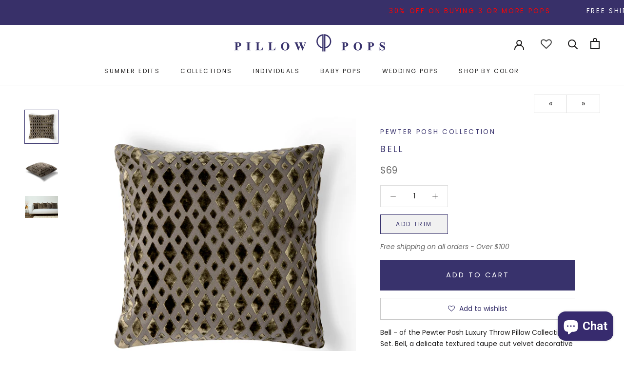

--- FILE ---
content_type: text/html; charset=utf-8
request_url: https://pillowpops.com/collections/pillow-pops-main/products/bell
body_size: 67516
content:
<!doctype html>

<html class="no-js" lang="en">
  <head>
    <meta charset="utf-8"> 
    <meta http-equiv="X-UA-Compatible" content="IE=edge,chrome=1">
    <meta name="viewport" content="width=device-width, initial-scale=1.0, height=device-height, minimum-scale=1.0, user-scalable=0">
    <meta name="theme-color" content="">
	<meta name="p:domain_verify" content="304173fef2eb586a071de4d977cdcc56"/>
    <meta name="google-site-verification" content="NtCO_wkT0NNsRDYizH3tOk3j3ollleAcGp7mjCoRtVY" />
    <meta name="google-site-verification" content="MP3WKaGfPuSYqzzDtdMmROuBeb_SKnMHP9d9-9wRzhA" />
    <title>
      Bell - Brown And Gold Boho Throw pillow | Pillowpops &ndash; Pillow Pops
    </title><meta name="description" content="Bell - of the Pewter Posh is a Luxury brown and gold throw pillows collection Set. Bell, a delicate textured taupe cut velvet decorative pillow with an exquisite diamond geometric pattern. Made of ultra thin luminous fibers, inviting light into the room."><link rel="canonical" href="https://pillowpops.com/products/bell"><link rel="shortcut icon" href="//pillowpops.com/cdn/shop/files/favicon_pillow_48x48.png?v=1614294774" type="image/png"><meta property="og:type" content="product">
  <meta property="og:title" content="Bell"><meta property="og:image" content="http://pillowpops.com/cdn/shop/files/SPP05PewterPoshPP21BellV_grande.jpg?v=1708200539">
    <meta property="og:image:secure_url" content="https://pillowpops.com/cdn/shop/files/SPP05PewterPoshPP21BellV_grande.jpg?v=1708200539"><meta property="og:image" content="http://pillowpops.com/cdn/shop/files/SPP05PewterPoshPP21BellH_grande.jpg?v=1708200539">
    <meta property="og:image:secure_url" content="https://pillowpops.com/cdn/shop/files/SPP05PewterPoshPP21BellH_grande.jpg?v=1708200539"><meta property="og:image" content="http://pillowpops.com/cdn/shop/products/img_0557-collection_grande.png?v=1708200539">
    <meta property="og:image:secure_url" content="https://pillowpops.com/cdn/shop/products/img_0557-collection_grande.png?v=1708200539"><meta property="product:price:amount" content="69.00">
  <meta property="product:price:currency" content="USD"><meta property="og:description" content="Bell - of the Pewter Posh is a Luxury brown and gold throw pillows collection Set. Bell, a delicate textured taupe cut velvet decorative pillow with an exquisite diamond geometric pattern. Made of ultra thin luminous fibers, inviting light into the room."><meta property="og:url" content="https://pillowpops.com/products/bell">
<meta property="og:site_name" content="Pillow Pops"><meta name="twitter:card" content="summary"><meta name="twitter:title" content="Bell">
  <meta name="twitter:description" content="Bell - of the Pewter Posh Luxury Throw Pillow Collection Set. Bell, a delicate textured taupe cut velvet decorative pillow with an exquisite diamond geometric pattern. Made of ultra thin luminous fibers, inviting light into the room.
[product-details]
All Pillow Pop Collection sets incorporate a variety of fabrics including velvets, linens, suedes, chenille and jacquards, in an abundance of rich textures and hues. Dress your home with Pillow Pops. A luxurious decorative Pillow Pop arrives in our lavish signature box with matching ribbon. Exclusively designed in Beverly Hills, California.">
  <meta name="twitter:image" content="https://pillowpops.com/cdn/shop/files/SPP05PewterPoshPP21BellV_600x600_crop_center.jpg?v=1708200539">

    <script>window.performance && window.performance.mark && window.performance.mark('shopify.content_for_header.start');</script><meta name="google-site-verification" content="XbwO7fkipPS9kHrdhJwEzVnPcD30TuXT9-5CP8zN_hE">
<meta name="google-site-verification" content="J9cLB1Ak-lIF_nAqPA_3j6GY3dDJgPfLKGP16Vt9xn0">
<meta id="shopify-digital-wallet" name="shopify-digital-wallet" content="/27384840330/digital_wallets/dialog">
<meta name="shopify-checkout-api-token" content="2029d0939108729c0e5bf24f795240d8">
<meta id="in-context-paypal-metadata" data-shop-id="27384840330" data-venmo-supported="false" data-environment="production" data-locale="en_US" data-paypal-v4="true" data-currency="USD">
<link rel="alternate" type="application/json+oembed" href="https://pillowpops.com/products/bell.oembed">
<script async="async" src="/checkouts/internal/preloads.js?locale=en-US"></script>
<link rel="preconnect" href="https://shop.app" crossorigin="anonymous">
<script async="async" src="https://shop.app/checkouts/internal/preloads.js?locale=en-US&shop_id=27384840330" crossorigin="anonymous"></script>
<script id="apple-pay-shop-capabilities" type="application/json">{"shopId":27384840330,"countryCode":"US","currencyCode":"USD","merchantCapabilities":["supports3DS"],"merchantId":"gid:\/\/shopify\/Shop\/27384840330","merchantName":"Pillow Pops","requiredBillingContactFields":["postalAddress","email","phone"],"requiredShippingContactFields":["postalAddress","email","phone"],"shippingType":"shipping","supportedNetworks":["visa","masterCard","amex","discover","elo","jcb"],"total":{"type":"pending","label":"Pillow Pops","amount":"1.00"},"shopifyPaymentsEnabled":true,"supportsSubscriptions":true}</script>
<script id="shopify-features" type="application/json">{"accessToken":"2029d0939108729c0e5bf24f795240d8","betas":["rich-media-storefront-analytics"],"domain":"pillowpops.com","predictiveSearch":true,"shopId":27384840330,"locale":"en"}</script>
<script>var Shopify = Shopify || {};
Shopify.shop = "pillow-pops.myshopify.com";
Shopify.locale = "en";
Shopify.currency = {"active":"USD","rate":"1.0"};
Shopify.country = "US";
Shopify.theme = {"name":"November2024","id":143634694362,"schema_name":"Prestige","schema_version":"4.5.5","theme_store_id":855,"role":"main"};
Shopify.theme.handle = "null";
Shopify.theme.style = {"id":null,"handle":null};
Shopify.cdnHost = "pillowpops.com/cdn";
Shopify.routes = Shopify.routes || {};
Shopify.routes.root = "/";</script>
<script type="module">!function(o){(o.Shopify=o.Shopify||{}).modules=!0}(window);</script>
<script>!function(o){function n(){var o=[];function n(){o.push(Array.prototype.slice.apply(arguments))}return n.q=o,n}var t=o.Shopify=o.Shopify||{};t.loadFeatures=n(),t.autoloadFeatures=n()}(window);</script>
<script>
  window.ShopifyPay = window.ShopifyPay || {};
  window.ShopifyPay.apiHost = "shop.app\/pay";
  window.ShopifyPay.redirectState = null;
</script>
<script id="shop-js-analytics" type="application/json">{"pageType":"product"}</script>
<script defer="defer" async type="module" src="//pillowpops.com/cdn/shopifycloud/shop-js/modules/v2/client.init-shop-cart-sync_BN7fPSNr.en.esm.js"></script>
<script defer="defer" async type="module" src="//pillowpops.com/cdn/shopifycloud/shop-js/modules/v2/chunk.common_Cbph3Kss.esm.js"></script>
<script defer="defer" async type="module" src="//pillowpops.com/cdn/shopifycloud/shop-js/modules/v2/chunk.modal_DKumMAJ1.esm.js"></script>
<script type="module">
  await import("//pillowpops.com/cdn/shopifycloud/shop-js/modules/v2/client.init-shop-cart-sync_BN7fPSNr.en.esm.js");
await import("//pillowpops.com/cdn/shopifycloud/shop-js/modules/v2/chunk.common_Cbph3Kss.esm.js");
await import("//pillowpops.com/cdn/shopifycloud/shop-js/modules/v2/chunk.modal_DKumMAJ1.esm.js");

  window.Shopify.SignInWithShop?.initShopCartSync?.({"fedCMEnabled":true,"windoidEnabled":true});

</script>
<script defer="defer" async type="module" src="//pillowpops.com/cdn/shopifycloud/shop-js/modules/v2/client.payment-terms_BxzfvcZJ.en.esm.js"></script>
<script defer="defer" async type="module" src="//pillowpops.com/cdn/shopifycloud/shop-js/modules/v2/chunk.common_Cbph3Kss.esm.js"></script>
<script defer="defer" async type="module" src="//pillowpops.com/cdn/shopifycloud/shop-js/modules/v2/chunk.modal_DKumMAJ1.esm.js"></script>
<script type="module">
  await import("//pillowpops.com/cdn/shopifycloud/shop-js/modules/v2/client.payment-terms_BxzfvcZJ.en.esm.js");
await import("//pillowpops.com/cdn/shopifycloud/shop-js/modules/v2/chunk.common_Cbph3Kss.esm.js");
await import("//pillowpops.com/cdn/shopifycloud/shop-js/modules/v2/chunk.modal_DKumMAJ1.esm.js");

  
</script>
<script>
  window.Shopify = window.Shopify || {};
  if (!window.Shopify.featureAssets) window.Shopify.featureAssets = {};
  window.Shopify.featureAssets['shop-js'] = {"shop-cart-sync":["modules/v2/client.shop-cart-sync_CJVUk8Jm.en.esm.js","modules/v2/chunk.common_Cbph3Kss.esm.js","modules/v2/chunk.modal_DKumMAJ1.esm.js"],"init-fed-cm":["modules/v2/client.init-fed-cm_7Fvt41F4.en.esm.js","modules/v2/chunk.common_Cbph3Kss.esm.js","modules/v2/chunk.modal_DKumMAJ1.esm.js"],"init-shop-email-lookup-coordinator":["modules/v2/client.init-shop-email-lookup-coordinator_Cc088_bR.en.esm.js","modules/v2/chunk.common_Cbph3Kss.esm.js","modules/v2/chunk.modal_DKumMAJ1.esm.js"],"init-windoid":["modules/v2/client.init-windoid_hPopwJRj.en.esm.js","modules/v2/chunk.common_Cbph3Kss.esm.js","modules/v2/chunk.modal_DKumMAJ1.esm.js"],"shop-button":["modules/v2/client.shop-button_B0jaPSNF.en.esm.js","modules/v2/chunk.common_Cbph3Kss.esm.js","modules/v2/chunk.modal_DKumMAJ1.esm.js"],"shop-cash-offers":["modules/v2/client.shop-cash-offers_DPIskqss.en.esm.js","modules/v2/chunk.common_Cbph3Kss.esm.js","modules/v2/chunk.modal_DKumMAJ1.esm.js"],"shop-toast-manager":["modules/v2/client.shop-toast-manager_CK7RT69O.en.esm.js","modules/v2/chunk.common_Cbph3Kss.esm.js","modules/v2/chunk.modal_DKumMAJ1.esm.js"],"init-shop-cart-sync":["modules/v2/client.init-shop-cart-sync_BN7fPSNr.en.esm.js","modules/v2/chunk.common_Cbph3Kss.esm.js","modules/v2/chunk.modal_DKumMAJ1.esm.js"],"init-customer-accounts-sign-up":["modules/v2/client.init-customer-accounts-sign-up_CfPf4CXf.en.esm.js","modules/v2/client.shop-login-button_DeIztwXF.en.esm.js","modules/v2/chunk.common_Cbph3Kss.esm.js","modules/v2/chunk.modal_DKumMAJ1.esm.js"],"pay-button":["modules/v2/client.pay-button_CgIwFSYN.en.esm.js","modules/v2/chunk.common_Cbph3Kss.esm.js","modules/v2/chunk.modal_DKumMAJ1.esm.js"],"init-customer-accounts":["modules/v2/client.init-customer-accounts_DQ3x16JI.en.esm.js","modules/v2/client.shop-login-button_DeIztwXF.en.esm.js","modules/v2/chunk.common_Cbph3Kss.esm.js","modules/v2/chunk.modal_DKumMAJ1.esm.js"],"avatar":["modules/v2/client.avatar_BTnouDA3.en.esm.js"],"init-shop-for-new-customer-accounts":["modules/v2/client.init-shop-for-new-customer-accounts_CsZy_esa.en.esm.js","modules/v2/client.shop-login-button_DeIztwXF.en.esm.js","modules/v2/chunk.common_Cbph3Kss.esm.js","modules/v2/chunk.modal_DKumMAJ1.esm.js"],"shop-follow-button":["modules/v2/client.shop-follow-button_BRMJjgGd.en.esm.js","modules/v2/chunk.common_Cbph3Kss.esm.js","modules/v2/chunk.modal_DKumMAJ1.esm.js"],"checkout-modal":["modules/v2/client.checkout-modal_B9Drz_yf.en.esm.js","modules/v2/chunk.common_Cbph3Kss.esm.js","modules/v2/chunk.modal_DKumMAJ1.esm.js"],"shop-login-button":["modules/v2/client.shop-login-button_DeIztwXF.en.esm.js","modules/v2/chunk.common_Cbph3Kss.esm.js","modules/v2/chunk.modal_DKumMAJ1.esm.js"],"lead-capture":["modules/v2/client.lead-capture_DXYzFM3R.en.esm.js","modules/v2/chunk.common_Cbph3Kss.esm.js","modules/v2/chunk.modal_DKumMAJ1.esm.js"],"shop-login":["modules/v2/client.shop-login_CA5pJqmO.en.esm.js","modules/v2/chunk.common_Cbph3Kss.esm.js","modules/v2/chunk.modal_DKumMAJ1.esm.js"],"payment-terms":["modules/v2/client.payment-terms_BxzfvcZJ.en.esm.js","modules/v2/chunk.common_Cbph3Kss.esm.js","modules/v2/chunk.modal_DKumMAJ1.esm.js"]};
</script>
<script>(function() {
  var isLoaded = false;
  function asyncLoad() {
    if (isLoaded) return;
    isLoaded = true;
    var urls = ["https:\/\/static.klaviyo.com\/onsite\/js\/klaviyo.js?company_id=YvqqWr\u0026shop=pillow-pops.myshopify.com","https:\/\/static.klaviyo.com\/onsite\/js\/klaviyo.js?company_id=YvqqWr\u0026shop=pillow-pops.myshopify.com","https:\/\/static.klaviyo.com\/onsite\/js\/klaviyo.js?company_id=Wjdn5B\u0026shop=pillow-pops.myshopify.com","https:\/\/static.klaviyo.com\/onsite\/js\/klaviyo.js?company_id=VvKyCX\u0026shop=pillow-pops.myshopify.com","https:\/\/static.klaviyo.com\/onsite\/js\/klaviyo.js?company_id=SLtHWS\u0026shop=pillow-pops.myshopify.com","https:\/\/static.affiliatly.com\/shopify\/v3\/shopify.js?affiliatly_code=AF-1042030\u0026shop=pillow-pops.myshopify.com","https:\/\/static.shareasale.com\/json\/shopify\/deduplication.js?shop=pillow-pops.myshopify.com","https:\/\/static.shareasale.com\/json\/shopify\/shareasale-tracking.js?sasmid=113332\u0026ssmtid=19038\u0026shop=pillow-pops.myshopify.com","https:\/\/static.returngo.ai\/master.returngo.ai\/returngo.min.js?shop=pillow-pops.myshopify.com","\/\/cdn.shopify.com\/proxy\/3bf7e9e34c46dd9488ad9416e7a9f6cb53f036f1c7ab5a8a5227277c69607226\/forms-akamai.smsbump.com\/465735\/form_156442.js?ver=1715937819\u0026shop=pillow-pops.myshopify.com\u0026sp-cache-control=cHVibGljLCBtYXgtYWdlPTkwMA","\/\/cdn.shopify.com\/proxy\/8fcf2e30b3ee6074c63b03d7d63b3863f165e4318327984aaa1ac0aac8c1714c\/forms-akamai.smsbump.com\/465735\/form_157425.js?ver=1715807217\u0026shop=pillow-pops.myshopify.com\u0026sp-cache-control=cHVibGljLCBtYXgtYWdlPTkwMA"];
    for (var i = 0; i < urls.length; i++) {
      var s = document.createElement('script');
      s.type = 'text/javascript';
      s.async = true;
      s.src = urls[i];
      var x = document.getElementsByTagName('script')[0];
      x.parentNode.insertBefore(s, x);
    }
  };
  if(window.attachEvent) {
    window.attachEvent('onload', asyncLoad);
  } else {
    window.addEventListener('load', asyncLoad, false);
  }
})();</script>
<script id="__st">var __st={"a":27384840330,"offset":-18000,"reqid":"449f9614-c6b4-4fbc-b515-cd37e83aac14-1769821110","pageurl":"pillowpops.com\/collections\/pillow-pops-main\/products\/bell","u":"9d45813d2792","p":"product","rtyp":"product","rid":4417528725642};</script>
<script>window.ShopifyPaypalV4VisibilityTracking = true;</script>
<script id="captcha-bootstrap">!function(){'use strict';const t='contact',e='account',n='new_comment',o=[[t,t],['blogs',n],['comments',n],[t,'customer']],c=[[e,'customer_login'],[e,'guest_login'],[e,'recover_customer_password'],[e,'create_customer']],r=t=>t.map((([t,e])=>`form[action*='/${t}']:not([data-nocaptcha='true']) input[name='form_type'][value='${e}']`)).join(','),a=t=>()=>t?[...document.querySelectorAll(t)].map((t=>t.form)):[];function s(){const t=[...o],e=r(t);return a(e)}const i='password',u='form_key',d=['recaptcha-v3-token','g-recaptcha-response','h-captcha-response',i],f=()=>{try{return window.sessionStorage}catch{return}},m='__shopify_v',_=t=>t.elements[u];function p(t,e,n=!1){try{const o=window.sessionStorage,c=JSON.parse(o.getItem(e)),{data:r}=function(t){const{data:e,action:n}=t;return t[m]||n?{data:e,action:n}:{data:t,action:n}}(c);for(const[e,n]of Object.entries(r))t.elements[e]&&(t.elements[e].value=n);n&&o.removeItem(e)}catch(o){console.error('form repopulation failed',{error:o})}}const l='form_type',E='cptcha';function T(t){t.dataset[E]=!0}const w=window,h=w.document,L='Shopify',v='ce_forms',y='captcha';let A=!1;((t,e)=>{const n=(g='f06e6c50-85a8-45c8-87d0-21a2b65856fe',I='https://cdn.shopify.com/shopifycloud/storefront-forms-hcaptcha/ce_storefront_forms_captcha_hcaptcha.v1.5.2.iife.js',D={infoText:'Protected by hCaptcha',privacyText:'Privacy',termsText:'Terms'},(t,e,n)=>{const o=w[L][v],c=o.bindForm;if(c)return c(t,g,e,D).then(n);var r;o.q.push([[t,g,e,D],n]),r=I,A||(h.body.append(Object.assign(h.createElement('script'),{id:'captcha-provider',async:!0,src:r})),A=!0)});var g,I,D;w[L]=w[L]||{},w[L][v]=w[L][v]||{},w[L][v].q=[],w[L][y]=w[L][y]||{},w[L][y].protect=function(t,e){n(t,void 0,e),T(t)},Object.freeze(w[L][y]),function(t,e,n,w,h,L){const[v,y,A,g]=function(t,e,n){const i=e?o:[],u=t?c:[],d=[...i,...u],f=r(d),m=r(i),_=r(d.filter((([t,e])=>n.includes(e))));return[a(f),a(m),a(_),s()]}(w,h,L),I=t=>{const e=t.target;return e instanceof HTMLFormElement?e:e&&e.form},D=t=>v().includes(t);t.addEventListener('submit',(t=>{const e=I(t);if(!e)return;const n=D(e)&&!e.dataset.hcaptchaBound&&!e.dataset.recaptchaBound,o=_(e),c=g().includes(e)&&(!o||!o.value);(n||c)&&t.preventDefault(),c&&!n&&(function(t){try{if(!f())return;!function(t){const e=f();if(!e)return;const n=_(t);if(!n)return;const o=n.value;o&&e.removeItem(o)}(t);const e=Array.from(Array(32),(()=>Math.random().toString(36)[2])).join('');!function(t,e){_(t)||t.append(Object.assign(document.createElement('input'),{type:'hidden',name:u})),t.elements[u].value=e}(t,e),function(t,e){const n=f();if(!n)return;const o=[...t.querySelectorAll(`input[type='${i}']`)].map((({name:t})=>t)),c=[...d,...o],r={};for(const[a,s]of new FormData(t).entries())c.includes(a)||(r[a]=s);n.setItem(e,JSON.stringify({[m]:1,action:t.action,data:r}))}(t,e)}catch(e){console.error('failed to persist form',e)}}(e),e.submit())}));const S=(t,e)=>{t&&!t.dataset[E]&&(n(t,e.some((e=>e===t))),T(t))};for(const o of['focusin','change'])t.addEventListener(o,(t=>{const e=I(t);D(e)&&S(e,y())}));const B=e.get('form_key'),M=e.get(l),P=B&&M;t.addEventListener('DOMContentLoaded',(()=>{const t=y();if(P)for(const e of t)e.elements[l].value===M&&p(e,B);[...new Set([...A(),...v().filter((t=>'true'===t.dataset.shopifyCaptcha))])].forEach((e=>S(e,t)))}))}(h,new URLSearchParams(w.location.search),n,t,e,['guest_login'])})(!0,!0)}();</script>
<script integrity="sha256-4kQ18oKyAcykRKYeNunJcIwy7WH5gtpwJnB7kiuLZ1E=" data-source-attribution="shopify.loadfeatures" defer="defer" src="//pillowpops.com/cdn/shopifycloud/storefront/assets/storefront/load_feature-a0a9edcb.js" crossorigin="anonymous"></script>
<script crossorigin="anonymous" defer="defer" src="//pillowpops.com/cdn/shopifycloud/storefront/assets/shopify_pay/storefront-65b4c6d7.js?v=20250812"></script>
<script data-source-attribution="shopify.dynamic_checkout.dynamic.init">var Shopify=Shopify||{};Shopify.PaymentButton=Shopify.PaymentButton||{isStorefrontPortableWallets:!0,init:function(){window.Shopify.PaymentButton.init=function(){};var t=document.createElement("script");t.src="https://pillowpops.com/cdn/shopifycloud/portable-wallets/latest/portable-wallets.en.js",t.type="module",document.head.appendChild(t)}};
</script>
<script data-source-attribution="shopify.dynamic_checkout.buyer_consent">
  function portableWalletsHideBuyerConsent(e){var t=document.getElementById("shopify-buyer-consent"),n=document.getElementById("shopify-subscription-policy-button");t&&n&&(t.classList.add("hidden"),t.setAttribute("aria-hidden","true"),n.removeEventListener("click",e))}function portableWalletsShowBuyerConsent(e){var t=document.getElementById("shopify-buyer-consent"),n=document.getElementById("shopify-subscription-policy-button");t&&n&&(t.classList.remove("hidden"),t.removeAttribute("aria-hidden"),n.addEventListener("click",e))}window.Shopify?.PaymentButton&&(window.Shopify.PaymentButton.hideBuyerConsent=portableWalletsHideBuyerConsent,window.Shopify.PaymentButton.showBuyerConsent=portableWalletsShowBuyerConsent);
</script>
<script data-source-attribution="shopify.dynamic_checkout.cart.bootstrap">document.addEventListener("DOMContentLoaded",(function(){function t(){return document.querySelector("shopify-accelerated-checkout-cart, shopify-accelerated-checkout")}if(t())Shopify.PaymentButton.init();else{new MutationObserver((function(e,n){t()&&(Shopify.PaymentButton.init(),n.disconnect())})).observe(document.body,{childList:!0,subtree:!0})}}));
</script>
<link id="shopify-accelerated-checkout-styles" rel="stylesheet" media="screen" href="https://pillowpops.com/cdn/shopifycloud/portable-wallets/latest/accelerated-checkout-backwards-compat.css" crossorigin="anonymous">
<style id="shopify-accelerated-checkout-cart">
        #shopify-buyer-consent {
  margin-top: 1em;
  display: inline-block;
  width: 100%;
}

#shopify-buyer-consent.hidden {
  display: none;
}

#shopify-subscription-policy-button {
  background: none;
  border: none;
  padding: 0;
  text-decoration: underline;
  font-size: inherit;
  cursor: pointer;
}

#shopify-subscription-policy-button::before {
  box-shadow: none;
}

      </style>

<script>window.performance && window.performance.mark && window.performance.mark('shopify.content_for_header.end');</script>
	

    <link rel="stylesheet" href="//pillowpops.com/cdn/shop/t/70/assets/theme.scss.css?v=94710662126516673021759333296">
    <link rel="stylesheet" href="//pillowpops.com/cdn/shop/t/70/assets/custom-theme.scss.css?v=181580159107861054021720371365">
    <link rel="stylesheet" href="//pillowpops.com/cdn/shop/t/70/assets/custom-pillowpops.scss?v=60496097532825980561720371365">
<!--<script src="https://use.fontawesome.com/a5897e3e39.js"></script> -->

    <!-- Global site tag (gtag.js) - Google Ads: 667336678 -->
    <script async src="https://www.googletagmanager.com/gtag/js?id=AW-667336678"></script>
    <script>
      window.dataLayer = window.dataLayer || [];
      function gtag(){dataLayer.push(arguments);}
      gtag('js', new Date());

      gtag('config', 'AW-667336678');
    </script>
    
<script type="application/ld+json">
{
  "@context": "https://schema.org",
  "@type": "Organization",
  "address": {
    "@type": "PostalAddress",
    "addressLocality": "Beverly Hills,United States",
    "postalCode": "90212",
    "streetAddress": "269 S Beverly Dr, Suite 1661, Beverly Hills, California 90212, US"
  },
  "email": "secretariat(at)google.org",
  "faxNumber": "( 33 1) 42 68 53 01",
  "member": [
    {
      "@type": "Organization"
    },
    {
      "@type": "Organization"
    }
  ],
  "alumni": [
    {
      "@type": "Person",
      "name": "Shani Moran"
    },
    {
      "@type": "Person",
      "name": "Shani Moran"
    }
  ],
  "name": "Google.org (GOOG)",
  "telephone": "(310) 929-2399"
}
</script>
    
    <script>
      // This allows to expose several variables to the global scope, to be used in scripts
      window.theme = {
        template: "product",
        localeRootUrl: '',
        shopCurrency: "USD",
        moneyFormat: "${{amount}}",
        moneyWithCurrencyFormat: "${{amount}} USD",
        useNativeMultiCurrency: false,
        currencyConversionEnabled: false,
        currencyConversionMoneyFormat: "money_format",
        currencyConversionRoundAmounts: true,
        productImageSize: "natural",
        searchMode: "product,article",
        showPageTransition: false,
        showElementStaggering: true,
        showImageZooming: false
      };

      window.languages = {
        cartAddNote: "Add Order Note",
        cartEditNote: "Edit Order Note",
        productImageLoadingError: "This image could not be loaded. Please try to reload the page.",
        productFormAddToCart: "Add to cart",
        productFormUnavailable: "Unavailable",
        productFormSoldOut: "Sold Out",
        shippingEstimatorOneResult: "1 option available:",
        shippingEstimatorMoreResults: "{{count}} options available:",
        shippingEstimatorNoResults: "No shipping could be found"
      };

      window.lazySizesConfig = {
        loadHidden: false,
        hFac: 0.5,
        expFactor: 2,
        ricTimeout: 150,
        lazyClass: 'Image--lazyLoad',
        loadingClass: 'Image--lazyLoading',
        loadedClass: 'Image--lazyLoaded'
      };

      document.documentElement.className = document.documentElement.className.replace('no-js', 'js');
      document.documentElement.style.setProperty('--window-height', window.innerHeight + 'px');

      // We do a quick detection of some features (we could use Modernizr but for so little...)
      (function() {
        document.documentElement.className += ((window.CSS && window.CSS.supports('(position: sticky) or (position: -webkit-sticky)')) ? ' supports-sticky' : ' no-supports-sticky');
        document.documentElement.className += (window.matchMedia('(-moz-touch-enabled: 1), (hover: none)')).matches ? ' no-supports-hover' : ' supports-hover';
      }());
    </script>

    <script src="//pillowpops.com/cdn/shop/t/70/assets/lazysizes.min.js?v=174358363404432586981720371365" async></script>

    
<script src="//ajax.googleapis.com/ajax/libs/jquery/3.4.1/jquery.min.js" type="text/javascript"></script>
    <script src="https://polyfill-fastly.net/v3/polyfill.min.js?unknown=polyfill&features=fetch,Element.prototype.closest,Element.prototype.remove,Element.prototype.classList,Array.prototype.includes,Array.prototype.fill,Object.assign,CustomEvent,IntersectionObserver,IntersectionObserverEntry,URL" defer></script>
    <script src="//pillowpops.com/cdn/shop/t/70/assets/libs.min.js?v=88466822118989791001720371365" defer></script>
    <script src="//pillowpops.com/cdn/shop/t/70/assets/theme.min.js?v=72474041843517971171720371365" defer></script>
    <script src="//pillowpops.com/cdn/shop/t/70/assets/custom.js?v=13985467614207754931720371365" defer></script>

    <script>
      (function () {
        window.onpageshow = function() {
          if (window.theme.showPageTransition) {
            var pageTransition = document.querySelector('.PageTransition');

            if (pageTransition) {
              pageTransition.style.visibility = 'visible';
              pageTransition.style.opacity = '0';
            }
          }

          // When the page is loaded from the cache, we have to reload the cart content
          document.documentElement.dispatchEvent(new CustomEvent('cart:refresh', {
            bubbles: true
          }));
        };
      })();
    </script>

    
  <script type="application/ld+json">
  {
    "@context": "http://schema.org",
    "@type": "Product",
    "offers": [{
          "@type": "Offer",
          "name": "Default Title",
          "availability":"https://schema.org/InStock",
          "price": "69.00",
          "priceCurrency": "USD",
          "priceValidUntil": "2026-02-09","sku": "PP21","url": "/collections/pillow-pops-main/products/bell/products/bell?variant=31544165826698"
        }
],

    "brand": {
      "name": "Pillow Pops"
    },
    "name": "Bell",
    "description": "Bell - of the Pewter Posh Luxury Throw Pillow Collection Set. Bell, a delicate textured taupe cut velvet decorative pillow with an exquisite diamond geometric pattern. Made of ultra thin luminous fibers, inviting light into the room.\n[product-details]\nAll Pillow Pop Collection sets incorporate a variety of fabrics including velvets, linens, suedes, chenille and jacquards, in an abundance of rich textures and hues. Dress your home with Pillow Pops. A luxurious decorative Pillow Pop arrives in our lavish signature box with matching ribbon. Exclusively designed in Beverly Hills, California.",
    "category": "",
    "url": "/collections/pillow-pops-main/products/bell/products/bell",
    "sku": "PP21",
    "image": {
      "@type": "ImageObject",
      "url": "https://pillowpops.com/cdn/shop/files/SPP05PewterPoshPP21BellV_1024x.jpg?v=1708200539",
      "image": "https://pillowpops.com/cdn/shop/files/SPP05PewterPoshPP21BellV_1024x.jpg?v=1708200539",
      "name": "Bell",
      "width": "1024",
      "height": "1024"
    }
  }
  </script>



  <script type="application/ld+json">
  {
    "@context": "http://schema.org",
    "@type": "BreadcrumbList",
  "itemListElement": [{
      "@type": "ListItem",
      "position": 1,
      "name": "Translation missing: en.general.breadcrumb.home",
      "item": "https://pillowpops.com"
    },{
          "@type": "ListItem",
          "position": 2,
          "name": "Individual Pillow Pops",
          "item": "https://pillowpops.com/collections/pillow-pops-main"
        }, {
          "@type": "ListItem",
          "position": 3,
          "name": "Bell",
          "item": "https://pillowpops.com/collections/pillow-pops-main/products/bell"
        }]
  }
  </script>


    <!-- Begin Google Analytics Vertical Attributes -->
    <script type="text/javascript">
      ga('set','dimension1', 'shopify_US_4417528725642_31544165826698');
      ga('set','dimension2', 'product');
      ga('set','dimension3', '69.00');
      ga('set', 'dimension4', 'retail');
    </script>
    
    <script src="https://www.dwin1.com/19038.js" type="text/javascript" defer="defer"></script>
    <script type='text/javascript'>
window.__lo_site_id = 290351;

	(function() {
		var wa = document.createElement('script'); wa.type = 'text/javascript'; wa.async = true;
		wa.src = 'https://d10lpsik1i8c69.cloudfront.net/w.js';
		var s = document.getElementsByTagName('script')[0]; s.parentNode.insertBefore(wa, s);
	  })();
	</script>
    <meta name="yandex-verification" content="9c0053096b391b6c" />
    <!-- Hotjar Tracking Code for https://www.pillowpops.com -->
      <script>
          (function(h,o,t,j,a,r){
              h.hj=h.hj||function(){(h.hj.q=h.hj.q||[]).push(arguments)};
              h._hjSettings={hjid:2728354,hjsv:6};
              a=o.getElementsByTagName('head')[0];
              r=o.createElement('script');r.async=1;
              r.src=t+h._hjSettings.hjid+j+h._hjSettings.hjsv;
              a.appendChild(r);
          })(window,document,'https://static.hotjar.com/c/hotjar-','.js?sv=');
      </script>

<!-- Taboola Pixel Code -->
<script type='text/javascript'>
  window._tfa = window._tfa || [];
  window._tfa.push({notify: 'event', name: 'page_view', id: 1514851});
  !function (t, f, a, x) {
         if (!document.getElementById(x)) {
            t.async = 1;t.src = a;t.id=x;f.parentNode.insertBefore(t, f);
         }
  }(document.createElement('script'),
  document.getElementsByTagName('script')[0],
  '//cdn.taboola.com/libtrc/unip/1514851/tfa.js',
  'tb_tfa_script');
</script>
<!-- End of Taboola Pixel Code -->
    

  <script src="https://cdn.shopify.com/extensions/e8878072-2f6b-4e89-8082-94b04320908d/inbox-1254/assets/inbox-chat-loader.js" type="text/javascript" defer="defer"></script>
<link href="https://monorail-edge.shopifysvc.com" rel="dns-prefetch">
<script>(function(){if ("sendBeacon" in navigator && "performance" in window) {try {var session_token_from_headers = performance.getEntriesByType('navigation')[0].serverTiming.find(x => x.name == '_s').description;} catch {var session_token_from_headers = undefined;}var session_cookie_matches = document.cookie.match(/_shopify_s=([^;]*)/);var session_token_from_cookie = session_cookie_matches && session_cookie_matches.length === 2 ? session_cookie_matches[1] : "";var session_token = session_token_from_headers || session_token_from_cookie || "";function handle_abandonment_event(e) {var entries = performance.getEntries().filter(function(entry) {return /monorail-edge.shopifysvc.com/.test(entry.name);});if (!window.abandonment_tracked && entries.length === 0) {window.abandonment_tracked = true;var currentMs = Date.now();var navigation_start = performance.timing.navigationStart;var payload = {shop_id: 27384840330,url: window.location.href,navigation_start,duration: currentMs - navigation_start,session_token,page_type: "product"};window.navigator.sendBeacon("https://monorail-edge.shopifysvc.com/v1/produce", JSON.stringify({schema_id: "online_store_buyer_site_abandonment/1.1",payload: payload,metadata: {event_created_at_ms: currentMs,event_sent_at_ms: currentMs}}));}}window.addEventListener('pagehide', handle_abandonment_event);}}());</script>
<script id="web-pixels-manager-setup">(function e(e,d,r,n,o){if(void 0===o&&(o={}),!Boolean(null===(a=null===(i=window.Shopify)||void 0===i?void 0:i.analytics)||void 0===a?void 0:a.replayQueue)){var i,a;window.Shopify=window.Shopify||{};var t=window.Shopify;t.analytics=t.analytics||{};var s=t.analytics;s.replayQueue=[],s.publish=function(e,d,r){return s.replayQueue.push([e,d,r]),!0};try{self.performance.mark("wpm:start")}catch(e){}var l=function(){var e={modern:/Edge?\/(1{2}[4-9]|1[2-9]\d|[2-9]\d{2}|\d{4,})\.\d+(\.\d+|)|Firefox\/(1{2}[4-9]|1[2-9]\d|[2-9]\d{2}|\d{4,})\.\d+(\.\d+|)|Chrom(ium|e)\/(9{2}|\d{3,})\.\d+(\.\d+|)|(Maci|X1{2}).+ Version\/(15\.\d+|(1[6-9]|[2-9]\d|\d{3,})\.\d+)([,.]\d+|)( \(\w+\)|)( Mobile\/\w+|) Safari\/|Chrome.+OPR\/(9{2}|\d{3,})\.\d+\.\d+|(CPU[ +]OS|iPhone[ +]OS|CPU[ +]iPhone|CPU IPhone OS|CPU iPad OS)[ +]+(15[._]\d+|(1[6-9]|[2-9]\d|\d{3,})[._]\d+)([._]\d+|)|Android:?[ /-](13[3-9]|1[4-9]\d|[2-9]\d{2}|\d{4,})(\.\d+|)(\.\d+|)|Android.+Firefox\/(13[5-9]|1[4-9]\d|[2-9]\d{2}|\d{4,})\.\d+(\.\d+|)|Android.+Chrom(ium|e)\/(13[3-9]|1[4-9]\d|[2-9]\d{2}|\d{4,})\.\d+(\.\d+|)|SamsungBrowser\/([2-9]\d|\d{3,})\.\d+/,legacy:/Edge?\/(1[6-9]|[2-9]\d|\d{3,})\.\d+(\.\d+|)|Firefox\/(5[4-9]|[6-9]\d|\d{3,})\.\d+(\.\d+|)|Chrom(ium|e)\/(5[1-9]|[6-9]\d|\d{3,})\.\d+(\.\d+|)([\d.]+$|.*Safari\/(?![\d.]+ Edge\/[\d.]+$))|(Maci|X1{2}).+ Version\/(10\.\d+|(1[1-9]|[2-9]\d|\d{3,})\.\d+)([,.]\d+|)( \(\w+\)|)( Mobile\/\w+|) Safari\/|Chrome.+OPR\/(3[89]|[4-9]\d|\d{3,})\.\d+\.\d+|(CPU[ +]OS|iPhone[ +]OS|CPU[ +]iPhone|CPU IPhone OS|CPU iPad OS)[ +]+(10[._]\d+|(1[1-9]|[2-9]\d|\d{3,})[._]\d+)([._]\d+|)|Android:?[ /-](13[3-9]|1[4-9]\d|[2-9]\d{2}|\d{4,})(\.\d+|)(\.\d+|)|Mobile Safari.+OPR\/([89]\d|\d{3,})\.\d+\.\d+|Android.+Firefox\/(13[5-9]|1[4-9]\d|[2-9]\d{2}|\d{4,})\.\d+(\.\d+|)|Android.+Chrom(ium|e)\/(13[3-9]|1[4-9]\d|[2-9]\d{2}|\d{4,})\.\d+(\.\d+|)|Android.+(UC? ?Browser|UCWEB|U3)[ /]?(15\.([5-9]|\d{2,})|(1[6-9]|[2-9]\d|\d{3,})\.\d+)\.\d+|SamsungBrowser\/(5\.\d+|([6-9]|\d{2,})\.\d+)|Android.+MQ{2}Browser\/(14(\.(9|\d{2,})|)|(1[5-9]|[2-9]\d|\d{3,})(\.\d+|))(\.\d+|)|K[Aa][Ii]OS\/(3\.\d+|([4-9]|\d{2,})\.\d+)(\.\d+|)/},d=e.modern,r=e.legacy,n=navigator.userAgent;return n.match(d)?"modern":n.match(r)?"legacy":"unknown"}(),u="modern"===l?"modern":"legacy",c=(null!=n?n:{modern:"",legacy:""})[u],f=function(e){return[e.baseUrl,"/wpm","/b",e.hashVersion,"modern"===e.buildTarget?"m":"l",".js"].join("")}({baseUrl:d,hashVersion:r,buildTarget:u}),m=function(e){var d=e.version,r=e.bundleTarget,n=e.surface,o=e.pageUrl,i=e.monorailEndpoint;return{emit:function(e){var a=e.status,t=e.errorMsg,s=(new Date).getTime(),l=JSON.stringify({metadata:{event_sent_at_ms:s},events:[{schema_id:"web_pixels_manager_load/3.1",payload:{version:d,bundle_target:r,page_url:o,status:a,surface:n,error_msg:t},metadata:{event_created_at_ms:s}}]});if(!i)return console&&console.warn&&console.warn("[Web Pixels Manager] No Monorail endpoint provided, skipping logging."),!1;try{return self.navigator.sendBeacon.bind(self.navigator)(i,l)}catch(e){}var u=new XMLHttpRequest;try{return u.open("POST",i,!0),u.setRequestHeader("Content-Type","text/plain"),u.send(l),!0}catch(e){return console&&console.warn&&console.warn("[Web Pixels Manager] Got an unhandled error while logging to Monorail."),!1}}}}({version:r,bundleTarget:l,surface:e.surface,pageUrl:self.location.href,monorailEndpoint:e.monorailEndpoint});try{o.browserTarget=l,function(e){var d=e.src,r=e.async,n=void 0===r||r,o=e.onload,i=e.onerror,a=e.sri,t=e.scriptDataAttributes,s=void 0===t?{}:t,l=document.createElement("script"),u=document.querySelector("head"),c=document.querySelector("body");if(l.async=n,l.src=d,a&&(l.integrity=a,l.crossOrigin="anonymous"),s)for(var f in s)if(Object.prototype.hasOwnProperty.call(s,f))try{l.dataset[f]=s[f]}catch(e){}if(o&&l.addEventListener("load",o),i&&l.addEventListener("error",i),u)u.appendChild(l);else{if(!c)throw new Error("Did not find a head or body element to append the script");c.appendChild(l)}}({src:f,async:!0,onload:function(){if(!function(){var e,d;return Boolean(null===(d=null===(e=window.Shopify)||void 0===e?void 0:e.analytics)||void 0===d?void 0:d.initialized)}()){var d=window.webPixelsManager.init(e)||void 0;if(d){var r=window.Shopify.analytics;r.replayQueue.forEach((function(e){var r=e[0],n=e[1],o=e[2];d.publishCustomEvent(r,n,o)})),r.replayQueue=[],r.publish=d.publishCustomEvent,r.visitor=d.visitor,r.initialized=!0}}},onerror:function(){return m.emit({status:"failed",errorMsg:"".concat(f," has failed to load")})},sri:function(e){var d=/^sha384-[A-Za-z0-9+/=]+$/;return"string"==typeof e&&d.test(e)}(c)?c:"",scriptDataAttributes:o}),m.emit({status:"loading"})}catch(e){m.emit({status:"failed",errorMsg:(null==e?void 0:e.message)||"Unknown error"})}}})({shopId: 27384840330,storefrontBaseUrl: "https://pillowpops.com",extensionsBaseUrl: "https://extensions.shopifycdn.com/cdn/shopifycloud/web-pixels-manager",monorailEndpoint: "https://monorail-edge.shopifysvc.com/unstable/produce_batch",surface: "storefront-renderer",enabledBetaFlags: ["2dca8a86"],webPixelsConfigList: [{"id":"1796014298","configuration":"{\"accountID\":\"YvqqWr\",\"webPixelConfig\":\"eyJlbmFibGVBZGRlZFRvQ2FydEV2ZW50cyI6IHRydWV9\"}","eventPayloadVersion":"v1","runtimeContext":"STRICT","scriptVersion":"524f6c1ee37bacdca7657a665bdca589","type":"APP","apiClientId":123074,"privacyPurposes":["ANALYTICS","MARKETING"],"dataSharingAdjustments":{"protectedCustomerApprovalScopes":["read_customer_address","read_customer_email","read_customer_name","read_customer_personal_data","read_customer_phone"]}},{"id":"1052672218","configuration":"{\"masterTagID\":\"19038\",\"merchantID\":\"113332\",\"appPath\":\"https:\/\/daedalus.shareasale.com\",\"storeID\":\"NaN\",\"xTypeMode\":\"NaN\",\"xTypeValue\":\"NaN\",\"channelDedup\":\"NaN\"}","eventPayloadVersion":"v1","runtimeContext":"STRICT","scriptVersion":"f300cca684872f2df140f714437af558","type":"APP","apiClientId":4929191,"privacyPurposes":["ANALYTICS","MARKETING"],"dataSharingAdjustments":{"protectedCustomerApprovalScopes":["read_customer_personal_data"]}},{"id":"514588890","configuration":"{\"config\":\"{\\\"pixel_id\\\":\\\"AW-667336678\\\",\\\"target_country\\\":\\\"US\\\",\\\"gtag_events\\\":[{\\\"type\\\":\\\"search\\\",\\\"action_label\\\":\\\"AW-667336678\\\/jSDzCJy698kBEOb_mr4C\\\"},{\\\"type\\\":\\\"begin_checkout\\\",\\\"action_label\\\":\\\"AW-667336678\\\/FWdrCJm698kBEOb_mr4C\\\"},{\\\"type\\\":\\\"view_item\\\",\\\"action_label\\\":[\\\"AW-667336678\\\/8Qg-CJO698kBEOb_mr4C\\\",\\\"MC-D6PJX5PXW0\\\"]},{\\\"type\\\":\\\"purchase\\\",\\\"action_label\\\":[\\\"AW-667336678\\\/MPbCCJC698kBEOb_mr4C\\\",\\\"MC-D6PJX5PXW0\\\"]},{\\\"type\\\":\\\"page_view\\\",\\\"action_label\\\":[\\\"AW-667336678\\\/tUnbCI2698kBEOb_mr4C\\\",\\\"MC-D6PJX5PXW0\\\"]},{\\\"type\\\":\\\"add_payment_info\\\",\\\"action_label\\\":\\\"AW-667336678\\\/YMAQCJ-698kBEOb_mr4C\\\"},{\\\"type\\\":\\\"add_to_cart\\\",\\\"action_label\\\":\\\"AW-667336678\\\/zhQvCJa698kBEOb_mr4C\\\"}],\\\"enable_monitoring_mode\\\":false}\"}","eventPayloadVersion":"v1","runtimeContext":"OPEN","scriptVersion":"b2a88bafab3e21179ed38636efcd8a93","type":"APP","apiClientId":1780363,"privacyPurposes":[],"dataSharingAdjustments":{"protectedCustomerApprovalScopes":["read_customer_address","read_customer_email","read_customer_name","read_customer_personal_data","read_customer_phone"]}},{"id":"441909466","configuration":"{\"pixelCode\":\"CFEL50BC77U7ETHSHH9G\"}","eventPayloadVersion":"v1","runtimeContext":"STRICT","scriptVersion":"22e92c2ad45662f435e4801458fb78cc","type":"APP","apiClientId":4383523,"privacyPurposes":["ANALYTICS","MARKETING","SALE_OF_DATA"],"dataSharingAdjustments":{"protectedCustomerApprovalScopes":["read_customer_address","read_customer_email","read_customer_name","read_customer_personal_data","read_customer_phone"]}},{"id":"131236058","configuration":"{\"pixel_id\":\"494874348076242\",\"pixel_type\":\"facebook_pixel\",\"metaapp_system_user_token\":\"-\"}","eventPayloadVersion":"v1","runtimeContext":"OPEN","scriptVersion":"ca16bc87fe92b6042fbaa3acc2fbdaa6","type":"APP","apiClientId":2329312,"privacyPurposes":["ANALYTICS","MARKETING","SALE_OF_DATA"],"dataSharingAdjustments":{"protectedCustomerApprovalScopes":["read_customer_address","read_customer_email","read_customer_name","read_customer_personal_data","read_customer_phone"]}},{"id":"69599450","configuration":"{\"tagID\":\"2613914202566\"}","eventPayloadVersion":"v1","runtimeContext":"STRICT","scriptVersion":"18031546ee651571ed29edbe71a3550b","type":"APP","apiClientId":3009811,"privacyPurposes":["ANALYTICS","MARKETING","SALE_OF_DATA"],"dataSharingAdjustments":{"protectedCustomerApprovalScopes":["read_customer_address","read_customer_email","read_customer_name","read_customer_personal_data","read_customer_phone"]}},{"id":"70582490","eventPayloadVersion":"v1","runtimeContext":"LAX","scriptVersion":"1","type":"CUSTOM","privacyPurposes":["ANALYTICS"],"name":"Google Analytics tag (migrated)"},{"id":"shopify-app-pixel","configuration":"{}","eventPayloadVersion":"v1","runtimeContext":"STRICT","scriptVersion":"0450","apiClientId":"shopify-pixel","type":"APP","privacyPurposes":["ANALYTICS","MARKETING"]},{"id":"shopify-custom-pixel","eventPayloadVersion":"v1","runtimeContext":"LAX","scriptVersion":"0450","apiClientId":"shopify-pixel","type":"CUSTOM","privacyPurposes":["ANALYTICS","MARKETING"]}],isMerchantRequest: false,initData: {"shop":{"name":"Pillow Pops","paymentSettings":{"currencyCode":"USD"},"myshopifyDomain":"pillow-pops.myshopify.com","countryCode":"US","storefrontUrl":"https:\/\/pillowpops.com"},"customer":null,"cart":null,"checkout":null,"productVariants":[{"price":{"amount":69.0,"currencyCode":"USD"},"product":{"title":"Bell","vendor":"Pillow Pops","id":"4417528725642","untranslatedTitle":"Bell","url":"\/products\/bell","type":""},"id":"31544165826698","image":{"src":"\/\/pillowpops.com\/cdn\/shop\/files\/SPP05PewterPoshPP21BellV.jpg?v=1708200539"},"sku":"PP21","title":"Default Title","untranslatedTitle":"Default Title"}],"purchasingCompany":null},},"https://pillowpops.com/cdn","1d2a099fw23dfb22ep557258f5m7a2edbae",{"modern":"","legacy":""},{"shopId":"27384840330","storefrontBaseUrl":"https:\/\/pillowpops.com","extensionBaseUrl":"https:\/\/extensions.shopifycdn.com\/cdn\/shopifycloud\/web-pixels-manager","surface":"storefront-renderer","enabledBetaFlags":"[\"2dca8a86\"]","isMerchantRequest":"false","hashVersion":"1d2a099fw23dfb22ep557258f5m7a2edbae","publish":"custom","events":"[[\"page_viewed\",{}],[\"product_viewed\",{\"productVariant\":{\"price\":{\"amount\":69.0,\"currencyCode\":\"USD\"},\"product\":{\"title\":\"Bell\",\"vendor\":\"Pillow Pops\",\"id\":\"4417528725642\",\"untranslatedTitle\":\"Bell\",\"url\":\"\/products\/bell\",\"type\":\"\"},\"id\":\"31544165826698\",\"image\":{\"src\":\"\/\/pillowpops.com\/cdn\/shop\/files\/SPP05PewterPoshPP21BellV.jpg?v=1708200539\"},\"sku\":\"PP21\",\"title\":\"Default Title\",\"untranslatedTitle\":\"Default Title\"}}]]"});</script><script>
  window.ShopifyAnalytics = window.ShopifyAnalytics || {};
  window.ShopifyAnalytics.meta = window.ShopifyAnalytics.meta || {};
  window.ShopifyAnalytics.meta.currency = 'USD';
  var meta = {"product":{"id":4417528725642,"gid":"gid:\/\/shopify\/Product\/4417528725642","vendor":"Pillow Pops","type":"","handle":"bell","variants":[{"id":31544165826698,"price":6900,"name":"Bell","public_title":null,"sku":"PP21"}],"remote":false},"page":{"pageType":"product","resourceType":"product","resourceId":4417528725642,"requestId":"449f9614-c6b4-4fbc-b515-cd37e83aac14-1769821110"}};
  for (var attr in meta) {
    window.ShopifyAnalytics.meta[attr] = meta[attr];
  }
</script>
<script class="analytics">
  (function () {
    var customDocumentWrite = function(content) {
      var jquery = null;

      if (window.jQuery) {
        jquery = window.jQuery;
      } else if (window.Checkout && window.Checkout.$) {
        jquery = window.Checkout.$;
      }

      if (jquery) {
        jquery('body').append(content);
      }
    };

    var hasLoggedConversion = function(token) {
      if (token) {
        return document.cookie.indexOf('loggedConversion=' + token) !== -1;
      }
      return false;
    }

    var setCookieIfConversion = function(token) {
      if (token) {
        var twoMonthsFromNow = new Date(Date.now());
        twoMonthsFromNow.setMonth(twoMonthsFromNow.getMonth() + 2);

        document.cookie = 'loggedConversion=' + token + '; expires=' + twoMonthsFromNow;
      }
    }

    var trekkie = window.ShopifyAnalytics.lib = window.trekkie = window.trekkie || [];
    if (trekkie.integrations) {
      return;
    }
    trekkie.methods = [
      'identify',
      'page',
      'ready',
      'track',
      'trackForm',
      'trackLink'
    ];
    trekkie.factory = function(method) {
      return function() {
        var args = Array.prototype.slice.call(arguments);
        args.unshift(method);
        trekkie.push(args);
        return trekkie;
      };
    };
    for (var i = 0; i < trekkie.methods.length; i++) {
      var key = trekkie.methods[i];
      trekkie[key] = trekkie.factory(key);
    }
    trekkie.load = function(config) {
      trekkie.config = config || {};
      trekkie.config.initialDocumentCookie = document.cookie;
      var first = document.getElementsByTagName('script')[0];
      var script = document.createElement('script');
      script.type = 'text/javascript';
      script.onerror = function(e) {
        var scriptFallback = document.createElement('script');
        scriptFallback.type = 'text/javascript';
        scriptFallback.onerror = function(error) {
                var Monorail = {
      produce: function produce(monorailDomain, schemaId, payload) {
        var currentMs = new Date().getTime();
        var event = {
          schema_id: schemaId,
          payload: payload,
          metadata: {
            event_created_at_ms: currentMs,
            event_sent_at_ms: currentMs
          }
        };
        return Monorail.sendRequest("https://" + monorailDomain + "/v1/produce", JSON.stringify(event));
      },
      sendRequest: function sendRequest(endpointUrl, payload) {
        // Try the sendBeacon API
        if (window && window.navigator && typeof window.navigator.sendBeacon === 'function' && typeof window.Blob === 'function' && !Monorail.isIos12()) {
          var blobData = new window.Blob([payload], {
            type: 'text/plain'
          });

          if (window.navigator.sendBeacon(endpointUrl, blobData)) {
            return true;
          } // sendBeacon was not successful

        } // XHR beacon

        var xhr = new XMLHttpRequest();

        try {
          xhr.open('POST', endpointUrl);
          xhr.setRequestHeader('Content-Type', 'text/plain');
          xhr.send(payload);
        } catch (e) {
          console.log(e);
        }

        return false;
      },
      isIos12: function isIos12() {
        return window.navigator.userAgent.lastIndexOf('iPhone; CPU iPhone OS 12_') !== -1 || window.navigator.userAgent.lastIndexOf('iPad; CPU OS 12_') !== -1;
      }
    };
    Monorail.produce('monorail-edge.shopifysvc.com',
      'trekkie_storefront_load_errors/1.1',
      {shop_id: 27384840330,
      theme_id: 143634694362,
      app_name: "storefront",
      context_url: window.location.href,
      source_url: "//pillowpops.com/cdn/s/trekkie.storefront.c59ea00e0474b293ae6629561379568a2d7c4bba.min.js"});

        };
        scriptFallback.async = true;
        scriptFallback.src = '//pillowpops.com/cdn/s/trekkie.storefront.c59ea00e0474b293ae6629561379568a2d7c4bba.min.js';
        first.parentNode.insertBefore(scriptFallback, first);
      };
      script.async = true;
      script.src = '//pillowpops.com/cdn/s/trekkie.storefront.c59ea00e0474b293ae6629561379568a2d7c4bba.min.js';
      first.parentNode.insertBefore(script, first);
    };
    trekkie.load(
      {"Trekkie":{"appName":"storefront","development":false,"defaultAttributes":{"shopId":27384840330,"isMerchantRequest":null,"themeId":143634694362,"themeCityHash":"13219675143748865625","contentLanguage":"en","currency":"USD","eventMetadataId":"27dab7a9-4997-4197-a38c-6384f8a240f4"},"isServerSideCookieWritingEnabled":true,"monorailRegion":"shop_domain","enabledBetaFlags":["65f19447","b5387b81"]},"Session Attribution":{},"S2S":{"facebookCapiEnabled":true,"source":"trekkie-storefront-renderer","apiClientId":580111}}
    );

    var loaded = false;
    trekkie.ready(function() {
      if (loaded) return;
      loaded = true;

      window.ShopifyAnalytics.lib = window.trekkie;

      var originalDocumentWrite = document.write;
      document.write = customDocumentWrite;
      try { window.ShopifyAnalytics.merchantGoogleAnalytics.call(this); } catch(error) {};
      document.write = originalDocumentWrite;

      window.ShopifyAnalytics.lib.page(null,{"pageType":"product","resourceType":"product","resourceId":4417528725642,"requestId":"449f9614-c6b4-4fbc-b515-cd37e83aac14-1769821110","shopifyEmitted":true});

      var match = window.location.pathname.match(/checkouts\/(.+)\/(thank_you|post_purchase)/)
      var token = match? match[1]: undefined;
      if (!hasLoggedConversion(token)) {
        setCookieIfConversion(token);
        window.ShopifyAnalytics.lib.track("Viewed Product",{"currency":"USD","variantId":31544165826698,"productId":4417528725642,"productGid":"gid:\/\/shopify\/Product\/4417528725642","name":"Bell","price":"69.00","sku":"PP21","brand":"Pillow Pops","variant":null,"category":"","nonInteraction":true,"remote":false},undefined,undefined,{"shopifyEmitted":true});
      window.ShopifyAnalytics.lib.track("monorail:\/\/trekkie_storefront_viewed_product\/1.1",{"currency":"USD","variantId":31544165826698,"productId":4417528725642,"productGid":"gid:\/\/shopify\/Product\/4417528725642","name":"Bell","price":"69.00","sku":"PP21","brand":"Pillow Pops","variant":null,"category":"","nonInteraction":true,"remote":false,"referer":"https:\/\/pillowpops.com\/collections\/pillow-pops-main\/products\/bell"});
      }
    });


        var eventsListenerScript = document.createElement('script');
        eventsListenerScript.async = true;
        eventsListenerScript.src = "//pillowpops.com/cdn/shopifycloud/storefront/assets/shop_events_listener-3da45d37.js";
        document.getElementsByTagName('head')[0].appendChild(eventsListenerScript);

})();</script>
  <script>
  if (!window.ga || (window.ga && typeof window.ga !== 'function')) {
    window.ga = function ga() {
      (window.ga.q = window.ga.q || []).push(arguments);
      if (window.Shopify && window.Shopify.analytics && typeof window.Shopify.analytics.publish === 'function') {
        window.Shopify.analytics.publish("ga_stub_called", {}, {sendTo: "google_osp_migration"});
      }
      console.error("Shopify's Google Analytics stub called with:", Array.from(arguments), "\nSee https://help.shopify.com/manual/promoting-marketing/pixels/pixel-migration#google for more information.");
    };
    if (window.Shopify && window.Shopify.analytics && typeof window.Shopify.analytics.publish === 'function') {
      window.Shopify.analytics.publish("ga_stub_initialized", {}, {sendTo: "google_osp_migration"});
    }
  }
</script>
<script
  defer
  src="https://pillowpops.com/cdn/shopifycloud/perf-kit/shopify-perf-kit-3.1.0.min.js"
  data-application="storefront-renderer"
  data-shop-id="27384840330"
  data-render-region="gcp-us-central1"
  data-page-type="product"
  data-theme-instance-id="143634694362"
  data-theme-name="Prestige"
  data-theme-version="4.5.5"
  data-monorail-region="shop_domain"
  data-resource-timing-sampling-rate="10"
  data-shs="true"
  data-shs-beacon="true"
  data-shs-export-with-fetch="true"
  data-shs-logs-sample-rate="1"
  data-shs-beacon-endpoint="https://pillowpops.com/api/collect"
></script>
</head>
  <body class="prestige--v4  template-product ">
    <a class="PageSkipLink u-visually-hidden" href="#main">Skip to content</a>
    <span class="LoadingBar"></span>
    <div class="PageOverlay"></div>
    <div class="PageTransition"></div>

    <div id="shopify-section-popup" class="shopify-section"></div>
    <div id="shopify-section-sidebar-menu" class="shopify-section"><section id="sidebar-menu" class="SidebarMenu Drawer Drawer--small Drawer--fromLeft" aria-hidden="true" data-section-id="sidebar-menu" data-section-type="sidebar-menu">
    <header class="Drawer__Header" data-drawer-animated-left>
      <button class="Drawer__Close Icon-Wrapper--clickable" data-action="close-drawer" data-drawer-id="sidebar-menu" aria-label="Close navigation"><svg class="Icon Icon--close" role="presentation" viewBox="0 0 16 14">
      <path d="M15 0L1 14m14 0L1 0" stroke="currentColor" fill="none" fill-rule="evenodd"></path>
    </svg></button>
    </header>

    <div class="Drawer__Content">
      <div class="Drawer__Main" data-drawer-animated-left data-scrollable>
        <div class="Drawer__Container">
          <nav class="SidebarMenu__Nav SidebarMenu__Nav--primary" aria-label="Sidebar navigation"><div class="Collapsible"><a href="https://pillowpops.com/collections/summer-edits" class="Collapsible__Button Heading Link Link--primary u-h6">Summer Edits</a></div><div class="Collapsible"><button class="Collapsible__Button Heading u-h6" data-action="toggle-collapsible" aria-expanded="false">Collections<span class="Collapsible__Plus"></span>
                  </button>

                  <div class="Collapsible__Inner">
                    <div class="Collapsible__Content"><div class="Collapsible"><a href="/collections/sets-untrimmed" class="Collapsible__Button Heading Text--subdued Link Link--primary u-h7">PILLOW POPS COLLECTIONS</a></div><div class="Collapsible"><a href="/collections/sets-trimmed" class="Collapsible__Button Heading Text--subdued Link Link--primary u-h7">TRIMMED POPS COLLECTIONS</a></div><div class="Collapsible"><a href="https://pillowpops.com/collections/sets-untrimmed-and-trimmed" class="Collapsible__Button Heading Text--subdued Link Link--primary u-h7">View All</a></div></div>
                  </div></div><div class="Collapsible"><button class="Collapsible__Button Heading u-h6" data-action="toggle-collapsible" aria-expanded="false">Individuals<span class="Collapsible__Plus"></span>
                  </button>

                  <div class="Collapsible__Inner">
                    <div class="Collapsible__Content"><div class="Collapsible"><a href="/collections/pillow-pops-main" class="Collapsible__Button Heading Text--subdued Link Link--primary u-h7">Pillow Pops Individuals</a></div><div class="Collapsible"><a href="https://pillowpops.com/collections/trimmed-pops-1" class="Collapsible__Button Heading Text--subdued Link Link--primary u-h7">Trimmed Pops Individuals</a></div><div class="Collapsible"><a href="/collections/pops-collections" class="Collapsible__Button Heading Text--subdued Link Link--primary u-h7">View All</a></div></div>
                  </div></div><div class="Collapsible"><a href="/collections/baby-pops" class="Collapsible__Button Heading Link Link--primary u-h6">Baby Pops</a></div><div class="Collapsible"><a href="/collections/wedding-luxury" class="Collapsible__Button Heading Link Link--primary u-h6">Wedding Pops</a></div><div class="Collapsible"><button class="Collapsible__Button Heading u-h6" data-action="toggle-collapsible" aria-expanded="false">Shop By Color<span class="Collapsible__Plus"></span>
                  </button>

                  <div class="Collapsible__Inner">
                    <div class="Collapsible__Content"><div class="Collapsible"><a href="/collections/black-pillows" class="Collapsible__Button Heading Text--subdued Link Link--primary u-h7">Black</a></div><div class="Collapsible"><a href="/collections/blue-throw-pillows" class="Collapsible__Button Heading Text--subdued Link Link--primary u-h7">Blue</a></div><div class="Collapsible"><a href="/collections/brown-throw-pillows" class="Collapsible__Button Heading Text--subdued Link Link--primary u-h7">Brown</a></div><div class="Collapsible"><a href="/collections/gold-throw-pillows" class="Collapsible__Button Heading Text--subdued Link Link--primary u-h7">Gold</a></div><div class="Collapsible"><a href="/collections/gray-throw-pillows" class="Collapsible__Button Heading Text--subdued Link Link--primary u-h7">Gray</a></div><div class="Collapsible"><a href="/collections/green-throw-pillows" class="Collapsible__Button Heading Text--subdued Link Link--primary u-h7">Green</a></div><div class="Collapsible"><a href="/collections/neutral-throw-pillows" class="Collapsible__Button Heading Text--subdued Link Link--primary u-h7">Neutral</a></div><div class="Collapsible"><a href="/collections/purple-throw-pillows" class="Collapsible__Button Heading Text--subdued Link Link--primary u-h7">Purple</a></div><div class="Collapsible"><a href="/collections/red-throw-pillows" class="Collapsible__Button Heading Text--subdued Link Link--primary u-h7">Red</a></div><div class="Collapsible"><a href="/collections/white-throw-pillows" class="Collapsible__Button Heading Text--subdued Link Link--primary u-h7">White</a></div></div>
                  </div></div><div class="Collapsible"><a href="/pages/interactive-color-matching-tool" class="Collapsible__Button Heading Link Link--primary u-h6">Interactive Color Matching Tool</a></div><div class="Collapsible"><a href="/pages/press" class="Collapsible__Button Heading Link Link--primary u-h6">Press</a></div><div class="Collapsible"><a href="/pages/wishlist" class="Collapsible__Button Heading Link Link--primary u-h6">Wishlist</a></div></nav><nav class="SidebarMenu__Nav SidebarMenu__Nav--secondary">
            <ul class="Linklist Linklist--spacingLoose"><li class="Linklist__Item">
                  <a href="/account" class="Text--subdued Link Link--primary">Account</a>
                </li></ul>
          </nav>
        </div>
      </div><aside class="Drawer__Footer" data-drawer-animated-bottom><ul class="SidebarMenu__Social HorizontalList HorizontalList--spacingFill">
    <li class="HorizontalList__Item">
      <a href="https://www.facebook.com/MyPillowPops/" class="Link Link--primary" target="_blank" rel="noopener" aria-label="Facebook">
        <span class="Icon-Wrapper--clickable"><svg class="Icon Icon--facebook" viewBox="0 0 9 17">
      <path d="M5.842 17V9.246h2.653l.398-3.023h-3.05v-1.93c0-.874.246-1.47 1.526-1.47H9V.118C8.718.082 7.75 0 6.623 0 4.27 0 2.66 1.408 2.66 3.994v2.23H0v3.022h2.66V17h3.182z"></path>
    </svg></span>
      </a>
    </li>

    
<li class="HorizontalList__Item">
      <a href="https://www.instagram.com/pillow.pops/" class="Link Link--primary" target="_blank" rel="noopener" aria-label="Instagram">
        <span class="Icon-Wrapper--clickable"><svg class="Icon Icon--instagram" role="presentation" viewBox="0 0 32 32">
      <path d="M15.994 2.886c4.273 0 4.775.019 6.464.095 1.562.07 2.406.33 2.971.552.749.292 1.283.635 1.841 1.194s.908 1.092 1.194 1.841c.216.565.483 1.41.552 2.971.076 1.689.095 2.19.095 6.464s-.019 4.775-.095 6.464c-.07 1.562-.33 2.406-.552 2.971-.292.749-.635 1.283-1.194 1.841s-1.092.908-1.841 1.194c-.565.216-1.41.483-2.971.552-1.689.076-2.19.095-6.464.095s-4.775-.019-6.464-.095c-1.562-.07-2.406-.33-2.971-.552-.749-.292-1.283-.635-1.841-1.194s-.908-1.092-1.194-1.841c-.216-.565-.483-1.41-.552-2.971-.076-1.689-.095-2.19-.095-6.464s.019-4.775.095-6.464c.07-1.562.33-2.406.552-2.971.292-.749.635-1.283 1.194-1.841s1.092-.908 1.841-1.194c.565-.216 1.41-.483 2.971-.552 1.689-.083 2.19-.095 6.464-.095zm0-2.883c-4.343 0-4.889.019-6.597.095-1.702.076-2.864.349-3.879.743-1.054.406-1.943.959-2.832 1.848S1.251 4.473.838 5.521C.444 6.537.171 7.699.095 9.407.019 11.109 0 11.655 0 15.997s.019 4.889.095 6.597c.076 1.702.349 2.864.743 3.886.406 1.054.959 1.943 1.848 2.832s1.784 1.435 2.832 1.848c1.016.394 2.178.667 3.886.743s2.248.095 6.597.095 4.889-.019 6.597-.095c1.702-.076 2.864-.349 3.886-.743 1.054-.406 1.943-.959 2.832-1.848s1.435-1.784 1.848-2.832c.394-1.016.667-2.178.743-3.886s.095-2.248.095-6.597-.019-4.889-.095-6.597c-.076-1.702-.349-2.864-.743-3.886-.406-1.054-.959-1.943-1.848-2.832S27.532 1.247 26.484.834C25.468.44 24.306.167 22.598.091c-1.714-.07-2.26-.089-6.603-.089zm0 7.778c-4.533 0-8.216 3.676-8.216 8.216s3.683 8.216 8.216 8.216 8.216-3.683 8.216-8.216-3.683-8.216-8.216-8.216zm0 13.549c-2.946 0-5.333-2.387-5.333-5.333s2.387-5.333 5.333-5.333 5.333 2.387 5.333 5.333-2.387 5.333-5.333 5.333zM26.451 7.457c0 1.059-.858 1.917-1.917 1.917s-1.917-.858-1.917-1.917c0-1.059.858-1.917 1.917-1.917s1.917.858 1.917 1.917z"></path>
    </svg></span>
      </a>
    </li>

    
<li class="HorizontalList__Item">
      <a href="https://www.youtube.com/channel/UCF6uaS2YlqNygD1eRTop-2Q/" class="Link Link--primary" target="_blank" rel="noopener" aria-label="YouTube">
        <span class="Icon-Wrapper--clickable"><svg class="Icon Icon--youtube" role="presentation" viewBox="0 0 33 32">
      <path d="M0 25.693q0 1.997 1.318 3.395t3.209 1.398h24.259q1.891 0 3.209-1.398t1.318-3.395V6.387q0-1.997-1.331-3.435t-3.195-1.438H4.528q-1.864 0-3.195 1.438T.002 6.387v19.306zm12.116-3.488V9.876q0-.186.107-.293.08-.027.133-.027l.133.027 11.61 6.178q.107.107.107.266 0 .107-.107.213l-11.61 6.178q-.053.053-.107.053-.107 0-.16-.053-.107-.107-.107-.213z"></path>
    </svg></span>
      </a>
    </li>

    

  </ul>

</aside></div>
</section>

</div>
<div id="sidebar-cart" class="Drawer Drawer--fromRight" aria-hidden="true" data-section-id="cart" data-section-type="cart" data-section-settings='{
  "type": "drawer",
  "itemCount": 0,
  "drawer": true,
  "hasShippingEstimator": false
}'>
  <div class="Drawer__Header Drawer__Header--bordered Drawer__Container">
      <span class="Drawer__Title Heading u-h4">Cart</span>

      <button class="Drawer__Close Icon-Wrapper--clickable" data-action="close-drawer" data-drawer-id="sidebar-cart" aria-label="Close cart"><svg class="Icon Icon--close" role="presentation" viewBox="0 0 16 14">
      <path d="M15 0L1 14m14 0L1 0" stroke="currentColor" fill="none" fill-rule="evenodd"></path>
    </svg></button>
  </div>

  <form class="Cart Drawer__Content" action="/cart" method="POST" novalidate>
    <div class="Drawer__Main" data-scrollable><p class="Cart__Empty Heading u-h5">Your cart is empty</p></div></form>
</div>
<div class="PageContainer">
      <div id="shopify-section-announcement" class="shopify-section"><section id="section-announcement" data-section-id="announcement" data-section-type="announcement-bar">
      <div class="AnnouncementBar">
        <div class="AnnouncementBar__Wrapper">
          <p class="AnnouncementBar__Content Heading"><marquee><a class="sale-text" href="/collections/october-color-fest">30% Off on buying 3 or more Pops</a> &nbsp;&nbsp;&nbsp;&nbsp;&nbsp;&nbsp;&nbsp;&nbsp;&nbsp; Free Shipping On All Orders - Over $100!</marquee></p>
        </div>
      </div>
    </section>

    <style>
      #section-announcement {
        background: #383069;
        color: #ffffff;
      }
    </style>

    <script>
      document.documentElement.style.setProperty('--announcement-bar-height', document.getElementById('shopify-section-announcement').offsetHeight + 'px');
    </script></div>
      <div id="shopify-section-header" class="shopify-section shopify-section--header"><div id="Search" class="Search" aria-hidden="true">
  <div class="Search__Inner">
    <div class="Search__SearchBar">
      <form action="/search" name="GET" role="search" class="Search__Form">
        <div class="Search__InputIconWrapper">
          <span class="hidden-tablet-and-up"><svg class="Icon Icon--search" role="presentation" viewBox="0 0 18 17">
      <g transform="translate(1 1)" stroke="currentColor" fill="none" fill-rule="evenodd" stroke-linecap="square">
        <path d="M16 16l-5.0752-5.0752"></path>
        <circle cx="6.4" cy="6.4" r="6.4"></circle>
      </g>
    </svg></span>
          <span class="hidden-phone"><svg class="Icon Icon--search-desktop" role="presentation" viewBox="0 0 21 21">
      <g transform="translate(1 1)" stroke="currentColor" stroke-width="2" fill="none" fill-rule="evenodd" stroke-linecap="square">
        <path d="M18 18l-5.7096-5.7096"></path>
        <circle cx="7.2" cy="7.2" r="7.2"></circle>
      </g>
    </svg></span>
        </div>

        <input type="search" class="Search__Input Heading" name="q" autocomplete="off" autocorrect="off" autocapitalize="off" placeholder="Search..." autofocus>
        <input type="hidden" name="type" value="product">
      </form>

      <button class="Search__Close Link Link--primary" data-action="close-search"><svg class="Icon Icon--close" role="presentation" viewBox="0 0 16 14">
      <path d="M15 0L1 14m14 0L1 0" stroke="currentColor" fill="none" fill-rule="evenodd"></path>
    </svg></button>
    </div>

    <div class="Search__Results" aria-hidden="true"><div class="PageLayout PageLayout--breakLap">
          <div class="PageLayout__Section"></div>
          <div class="PageLayout__Section PageLayout__Section--secondary"></div>
        </div></div>
  </div>
</div><header id="section-header"
        class="Header Header--center Header--initialized  Header--withIcons"
        data-section-id="header"
        data-section-type="header"
        data-section-settings='{
  "navigationStyle": "center",
  "hasTransparentHeader": false,
  "isSticky": true
}'
        role="banner">
  <div class="Header__Wrapper">
    <div class="Header__FlexItem Header__FlexItem--fill">
      <button class="Header__Icon Icon-Wrapper Icon-Wrapper--clickable hidden-desk" aria-expanded="false" data-action="open-drawer" data-drawer-id="sidebar-menu" aria-label="Open navigation">
        <span class="hidden-tablet-and-up"><svg class="Icon Icon--nav" role="presentation" viewBox="0 0 20 14">
      <path d="M0 14v-1h20v1H0zm0-7.5h20v1H0v-1zM0 0h20v1H0V0z" fill="currentColor"></path>
    </svg></span>
        <span class="hidden-phone"><svg class="Icon Icon--nav-desktop" role="presentation" viewBox="0 0 24 16">
      <path d="M0 15.985v-2h24v2H0zm0-9h24v2H0v-2zm0-7h24v2H0v-2z" fill="currentColor"></path>
    </svg></span>
      </button><nav class="Header__MainNav hidden-pocket hidden-lap" aria-label="Main navigation">
          <ul class="HorizontalList HorizontalList--spacingExtraLoose"><li class="HorizontalList__Item " >
                <a href="https://pillowpops.com/collections/spring-edit" class="Heading u-h6">Summer Edits<span class="Header__LinkSpacer">Summer Edits</span></a></li><li class="HorizontalList__Item " aria-haspopup="true">
                <a href="https://pillowpops.com/collections/sets-untrimmed-and-trimmed" class="Heading u-h6">Collections<span class="Header__LinkSpacer">Collections</span></a><div class="MegaMenu MegaMenu--spacingCenter " aria-hidden="true" >
                      <div class="MegaMenu__Inner"><div class="MegaMenu__Item" style="width: 600px; min-width: 425px;"><div class="MegaMenu__Push MegaMenu__Push--shrink" style="width:50%;"><a class="MegaMenu__PushLink" href="/collections/sets-untrimmed"><div class="MegaMenu__PushImageWrapper AspectRatio" style="background: url(//pillowpops.com/cdn/shop/files/Popset_nontrimsofaset_740x740_a27db48f-07cb-4923-af23-28b60ef4cef8_1x1.jpg?v=1614295886); max-width: 370px; --aspect-ratio: 1.0">
                                  <img class="Image--lazyLoad Image--fadeIn"
                                       data-src="//pillowpops.com/cdn/shop/files/Popset_nontrimsofaset_740x740_a27db48f-07cb-4923-af23-28b60ef4cef8_370x230@2x.jpg?v=1614295886"
                                       alt="">

                                  <span class="Image__Loader"></span>
                                </div><p class="MegaMenu__PushHeading Heading u-h6">Pillow Pops Collections</p></a></div><div class="MegaMenu__Push MegaMenu__Push--shrink" style="width:50%;"><a class="MegaMenu__PushLink" href="/collections/sets-trimmed"><div class="MegaMenu__PushImageWrapper AspectRatio" style="background: url(//pillowpops.com/cdn/shop/files/Popset_trimsofaset_740x740_2d5b3d33-a111-40a1-a673-a6463dd6a30e_1x1.jpg?v=1614295886); max-width: 370px; --aspect-ratio: 1.0">
                                  <img class="Image--lazyLoad Image--fadeIn"
                                       data-src="//pillowpops.com/cdn/shop/files/Popset_trimsofaset_740x740_2d5b3d33-a111-40a1-a673-a6463dd6a30e_370x230@2x.jpg?v=1614295886"
                                       alt="">

                                  <span class="Image__Loader"></span>
                                </div><p class="MegaMenu__PushHeading Heading u-h6">Trimmed Pops Collections</p></a></div></div></div><div style="text-align:center;">
                        <p class="MegaMenu__PushHeading Heading u-h6">
                          <a href="/collections/sets-untrimmed-and-trimmed">
                            View All
                          </a>
                        </p> 
                      </div></div></li><li class="HorizontalList__Item " aria-haspopup="true">
                <a href="/collections/pops-collections" class="Heading u-h6">Individuals<span class="Header__LinkSpacer">Individuals</span></a><div class="MegaMenu MegaMenu--spacingCenter " aria-hidden="true" >
                      <div class="MegaMenu__Inner"><div class="MegaMenu__Item" style="width: 600px; min-width: 425px;"><div class="MegaMenu__Push MegaMenu__Push--shrink" style="width:50%;"><a class="MegaMenu__PushLink" href="/collections/pillow-pops-main"><div class="MegaMenu__PushImageWrapper AspectRatio" style="background: url(//pillowpops.com/cdn/shop/files/Pillow_pops-1_1x1.jpg?v=1614295887); max-width: 370px; --aspect-ratio: 1.0">
                                  <img class="Image--lazyLoad Image--fadeIn"
                                       data-src="//pillowpops.com/cdn/shop/files/Pillow_pops-1_370x230@2x.jpg?v=1614295887"
                                       alt="">

                                  <span class="Image__Loader"></span>
                                </div><p class="MegaMenu__PushHeading Heading u-h6">Pillow Pops Individuals</p></a></div><div class="MegaMenu__Push MegaMenu__Push--shrink" style="width:50%;"><a class="MegaMenu__PushLink" href="https://pillowpops.com/collections/trimmed-pops-1"><div class="MegaMenu__PushImageWrapper AspectRatio" style="background: url(//pillowpops.com/cdn/shop/files/Trimmed_pops_2_740x740_82f60edb-ce6b-4eeb-8c2b-1acccdb7ce77_1x1.jpg?v=1614295887); max-width: 370px; --aspect-ratio: 1.0">
                                  <img class="Image--lazyLoad Image--fadeIn"
                                       data-src="//pillowpops.com/cdn/shop/files/Trimmed_pops_2_740x740_82f60edb-ce6b-4eeb-8c2b-1acccdb7ce77_370x230@2x.jpg?v=1614295887"
                                       alt="">

                                  <span class="Image__Loader"></span>
                                </div><p class="MegaMenu__PushHeading Heading u-h6">Trimmed Pops Individuals</p></a></div></div></div><div style="text-align:center;">
                        <p class="MegaMenu__PushHeading Heading u-h6">
                          <a href="/collections/pops-collections">
                            View All
                          </a>
                        </p> 
                      </div></div></li><li class="HorizontalList__Item " aria-haspopup="true">
                <a href="/collections/baby-pops" class="Heading u-h6">Baby Pops<span class="Header__LinkSpacer">Baby Pops</span></a><div class="MegaMenu MegaMenu--spacingCenter " aria-hidden="true" >
                      <div class="MegaMenu__Inner"><div class="MegaMenu__Item" style="width: 600px; min-width: 425px;"><div class="MegaMenu__Push MegaMenu__Push--shrink" style="width:50%;"><a class="MegaMenu__PushLink" href="/collections/boy-pops"><div class="MegaMenu__PushImageWrapper AspectRatio" style="background: url(//pillowpops.com/cdn/shop/files/pillow_navi3_1x1.jpg?v=1614294886); max-width: 370px; --aspect-ratio: 1.0">
                                  <img class="Image--lazyLoad Image--fadeIn"
                                       data-src="//pillowpops.com/cdn/shop/files/pillow_navi3_370x230@2x.jpg?v=1614294886"
                                       alt="">

                                  <span class="Image__Loader"></span>
                                </div><p class="MegaMenu__PushHeading Heading u-h6">Boy Pops</p></a></div><div class="MegaMenu__Push MegaMenu__Push--shrink" style="width:50%;"><a class="MegaMenu__PushLink" href="/collections/girl-pops"><div class="MegaMenu__PushImageWrapper AspectRatio" style="background: url(//pillowpops.com/cdn/shop/files/pillow_navi4_1x1.jpg?v=1614294886); max-width: 370px; --aspect-ratio: 1.0">
                                  <img class="Image--lazyLoad Image--fadeIn"
                                       data-src="//pillowpops.com/cdn/shop/files/pillow_navi4_370x230@2x.jpg?v=1614294886"
                                       alt="">

                                  <span class="Image__Loader"></span>
                                </div><p class="MegaMenu__PushHeading Heading u-h6">Girl Pops</p></a></div></div></div><div style="text-align:center;">
                        <p class="MegaMenu__PushHeading Heading u-h6">
                          <a href="/collections/baby-pops">
                            View All
                          </a>
                        </p> 
                      </div></div></li><li class="HorizontalList__Item " aria-haspopup="true">
                <a href="/collections/wedding-luxury" class="Heading u-h6">Wedding Pops<span class="Header__LinkSpacer">Wedding Pops</span></a><div class="MegaMenu MegaMenu--spacingCenter " aria-hidden="true" >
                      <div class="MegaMenu__Inner"><div class="MegaMenu__Item" style="width: 300px; min-width: 250px;"><div class="MegaMenu__Push " style="width:100%;"><a class="MegaMenu__PushLink" href="/collections/wedding-luxury"><div class="MegaMenu__PushImageWrapper AspectRatio" style="background: url(//pillowpops.com/cdn/shop/files/Version1_weddingpop_1x1.jpg?v=1614295887); max-width: 370px; --aspect-ratio: 1.0">
                                  <img class="Image--lazyLoad Image--fadeIn"
                                       data-src="//pillowpops.com/cdn/shop/files/Version1_weddingpop_370x230@2x.jpg?v=1614295887"
                                       alt="">

                                  <span class="Image__Loader"></span>
                                </div><p class="MegaMenu__PushHeading Heading u-h6">Wedding Pops</p></a></div></div></div></div></li><li class="HorizontalList__Item " aria-haspopup="true">
                <a href="#" class="Heading u-h6">Shop By Color</a><div class="DropdownMenu" aria-hidden="true">
                    <ul class="Linklist"><li class="Linklist__Item" >
                          <a href="https://pillowpops.com/collections/black-pillows" class="Link Link--secondary">Black </a></li><li class="Linklist__Item" >
                          <a href="https://pillowpops.com/collections/blue-throw-pillows" class="Link Link--secondary">Blue </a></li><li class="Linklist__Item" >
                          <a href="https://pillowpops.com/collections/brown-throw-pillows" class="Link Link--secondary">Brown </a></li><li class="Linklist__Item" >
                          <a href="https://pillowpops.com/collections/gold-throw-pillows" class="Link Link--secondary">Gold </a></li><li class="Linklist__Item" >
                          <a href="https://pillowpops.com/collections/gray-throw-pillows" class="Link Link--secondary">Gray </a></li><li class="Linklist__Item" >
                          <a href="https://pillowpops.com/collections/green-throw-pillows" class="Link Link--secondary">Green </a></li><li class="Linklist__Item" >
                          <a href="https://pillowpops.com/collections/neutral-throw-pillows" class="Link Link--secondary">Neutral </a></li><li class="Linklist__Item" >
                          <a href="https://pillowpops.com/collections/purple-throw-pillows" class="Link Link--secondary">Purple </a></li><li class="Linklist__Item" >
                          <a href="https://pillowpops.com/collections/red-throw-pillows" class="Link Link--secondary">Red </a></li><li class="Linklist__Item" >
                          <a href="https://pillowpops.com/collections/white-throw-pillows" class="Link Link--secondary">White </a></li></ul>
                  </div></li></ul>
        </nav></div><div class="Header__FlexItem Header__FlexItem--logo"><div class="Header__Logo"><a href="/" class="Header__LogoLink"><img class="Header__LogoImage Header__LogoImage--primary"
               src="//pillowpops.com/cdn/shop/files/LOGO-NEW_1_320x.png?v=1614294774"
               srcset="//pillowpops.com/cdn/shop/files/LOGO-NEW_1_320x.png?v=1614294774 1x, //pillowpops.com/cdn/shop/files/LOGO-NEW_1_320x@2x.png?v=1614294774 2x"
               width="320"
               alt="Pillow Pops"></a></div></div>

    <div class="Header__FlexItem Header__FlexItem--fill"><a href="/account" class="Header__Icon Icon-Wrapper Icon-Wrapper--clickable hidden-phone"><svg class="Icon Icon--account" role="presentation" viewBox="0 0 20 20">
      <g transform="translate(1 1)" stroke="currentColor" stroke-width="2" fill="none" fill-rule="evenodd" stroke-linecap="square">
        <path d="M0 18c0-4.5188182 3.663-8.18181818 8.18181818-8.18181818h1.63636364C14.337 9.81818182 18 13.4811818 18 18"></path>
        <circle cx="9" cy="4.90909091" r="4.90909091"></circle>
      </g>
    </svg></a><a href="/pages/wishlist" class="swym-wishlist Header__Icon Icon-Wrapper Icon-Wrapper--clickable hidden-phone">
<!--         <i aria-hidden="true" focusable="false" role="presentation" class="fa fa-heart-o"></i> -->
        <img src="https://cdn.shopify.com/s/files/1/0273/8484/0330/files/heart-icon.png?v=1585077489">
      </a>

      <a href="/search" class="Header__Icon Icon-Wrapper Icon-Wrapper--clickable " data-action="toggle-search" aria-label="Search">
        <span class="hidden-tablet-and-up"><svg class="Icon Icon--search" role="presentation" viewBox="0 0 18 17">
      <g transform="translate(1 1)" stroke="currentColor" fill="none" fill-rule="evenodd" stroke-linecap="square">
        <path d="M16 16l-5.0752-5.0752"></path>
        <circle cx="6.4" cy="6.4" r="6.4"></circle>
      </g>
    </svg></span>
        <span class="hidden-phone"><svg class="Icon Icon--search-desktop" role="presentation" viewBox="0 0 21 21">
      <g transform="translate(1 1)" stroke="currentColor" stroke-width="2" fill="none" fill-rule="evenodd" stroke-linecap="square">
        <path d="M18 18l-5.7096-5.7096"></path>
        <circle cx="7.2" cy="7.2" r="7.2"></circle>
      </g>
    </svg></span>
      </a>

      <a id="open-ajax-cart" href="/cart" class="Header__Icon Icon-Wrapper Icon-Wrapper--clickable " data-action="open-drawer" data-drawer-id="sidebar-cart" aria-expanded="false" aria-label="Open cart">
        <span class="hidden-tablet-and-up"><svg class="Icon Icon--cart" role="presentation" viewBox="0 0 17 20">
      <path d="M0 20V4.995l1 .006v.015l4-.002V4c0-2.484 1.274-4 3.5-4C10.518 0 12 1.48 12 4v1.012l5-.003v.985H1V19h15V6.005h1V20H0zM11 4.49C11 2.267 10.507 1 8.5 1 6.5 1 6 2.27 6 4.49V5l5-.002V4.49z" fill="currentColor"></path>
    </svg></span>
        <span class="hidden-phone"><svg class="Icon Icon--cart-desktop" role="presentation" viewBox="0 0 19 23">
      <path d="M0 22.985V5.995L2 6v.03l17-.014v16.968H0zm17-15H2v13h15v-13zm-5-2.882c0-2.04-.493-3.203-2.5-3.203-2 0-2.5 1.164-2.5 3.203v.912H5V4.647C5 1.19 7.274 0 9.5 0 11.517 0 14 1.354 14 4.647v1.368h-2v-.912z" fill="currentColor"></path>
    </svg></span>
        <span class="Header__CartDot "></span>
      </a>
    </div>
  </div>


</header>

<style>:root {
      --use-sticky-header: 1;
      --use-unsticky-header: 0;
    }

    .shopify-section--header {
      position: -webkit-sticky;
      position: sticky;
    }@media screen and (max-width: 640px) {
      .Header__LogoImage {
        max-width: 180px;
      }
    }:root {
      --header-is-not-transparent: 1;
      --header-is-transparent: 0;
    }</style>

<script>
  document.documentElement.style.setProperty('--header-height', document.getElementById('shopify-section-header').offsetHeight + 'px');
</script>

</div>

      <main id="main" role="main">
        <script type="text/javascript">
  var _learnq = _learnq || [];

  var item = {
    Name: "Bell",
    ProductID: 4417528725642,
    Categories: ["All","All Individual Pops","alltax10","Bed Room Pops","Bedroom","Best Selling","Charcoal Chic \u0026 Pewter Posh","FATHER'S DAY SALE - 30% OFF","Gift Pops","Gray Throw Pillows","Holiday Collections Mix","Individual Pillow Pops","Living room","Living Room Pops","Living Room Pops","Neutral Throw Pillows","Pewter Posh","Pewter Posh Set","Pillow Pops secondary","Silver Lining","Sophisticated Winter","Winter Picks"],
    ImageURL: "https://pillowpops.com/cdn/shop/files/SPP05PewterPoshPP21BellV_grande.jpg?v=1708200539",
    URL: "https://pillowpops.com/products/bell",
    Brand: "Pillow Pops",
    Price: "$69.00",
    CompareAtPrice: "$69.00"
  };

  _learnq.push(['track', 'Viewed Product', item]);
  _learnq.push(['trackViewedItem', {
    Title: item.Name,
    ItemId: item.ProductID,
    Categories: item.Categories,
    ImageUrl: item.ImageURL,
    Url: item.URL,
    Metadata: {
      Brand: item.Brand,
      Price: item.Price,
      CompareAtPrice: item.CompareAtPrice
    }
  }]);
</script>
<div id="shopify-section-product-template" class="shopify-section shopify-section--bordered"><section class="Product Product--large" data-section-id="product-template" data-section-type="product" data-section-settings='{
  "enableHistoryState": true,
  "templateSuffix": "",
  "showInventoryQuantity": true,
  "showSku": false,
  "stackProductImages": true,
  "showThumbnails": true,
  "inventoryQuantityThreshold": 1,
  "showPriceInButton": false,
  "enableImageZoom": true,
  "showPaymentButton": false,
  "useAjaxCart": true
}'>
    
    <div class="collections-navigation-desktop"><script>if(typeof pn==="undefined"){pn={};}if(typeof pn.cP==="undefined"){pn.cP={};}pn.cP[4417528725642]={"id":4417528725642,"h":"bell","i":"files/SPP05PewterPoshPP21BellV.jpg","t":["color_gray","color_neutral","for_him","gifts","him","no trim","set_pewter posh","style_bedroom","style_living room","The Pillow Pops Collection/Pillow Pops","The Pillow Pops Collection/The Pillow Pops Collection",],"v":[{"id":31544165826698,"m":"shopify","p":"deny","q":80,"r":6900,  "s":6900, },]}
</script>	
                  
      
      <div class="previous-product">
        <a href="/collections/pillow-pops-main/products/paradise" title="">«</a>
      </div>
      
      
      
      <div class="next-product">
        <a href="/collections/pillow-pops-main/products/silver" title="">»</a>
      </div>
      
      
    </div>
  
  <div class="Product__Wrapper"><div class="Product__Gallery Product__Gallery--stack Product__Gallery--withThumbnails">
        <span id="ProductGallery" class="Anchor"></span><div class="Product__ActionList hidden-lap-and-up">
          <div class="Product__ActionItem hidden-lap-and-up">
          <button class="RoundButton RoundButton--small RoundButton--flat" data-action="open-product-zoom"><svg class="Icon Icon--plus" role="presentation" viewBox="0 0 16 16">
      <g stroke="currentColor" fill="none" fill-rule="evenodd" stroke-linecap="square">
        <path d="M8,1 L8,15"></path>
        <path d="M1,8 L15,8"></path>
      </g>
    </svg></button>
        </div><div class="Product__ActionItem hidden-lap-and-up">
          <button class="RoundButton RoundButton--small RoundButton--flat" data-action="toggle-social-share" data-animate-bottom aria-expanded="false">
            <span class="RoundButton__PrimaryState"><svg class="Icon Icon--share" role="presentation" viewBox="0 0 24 24">
      <g stroke="currentColor" fill="none" fill-rule="evenodd" stroke-width="1.5">
        <path d="M8.6,10.2 L15.4,6.8"></path>
        <path d="M8.6,13.7 L15.4,17.1"></path>
        <circle stroke-linecap="square" cx="5" cy="12" r="4"></circle>
        <circle stroke-linecap="square" cx="19" cy="5" r="4"></circle>
        <circle stroke-linecap="square" cx="19" cy="19" r="4"></circle>
      </g>
    </svg></span>
            <span class="RoundButton__SecondaryState"><svg class="Icon Icon--close" role="presentation" viewBox="0 0 16 14">
      <path d="M15 0L1 14m14 0L1 0" stroke="currentColor" fill="none" fill-rule="evenodd"></path>
    </svg></span>
          </button><div class="Product__ShareList" aria-hidden="true">
            <a class="Product__ShareItem" href="https://www.facebook.com/sharer.php?u=https://pillowpops.com/products/bell" target="_blank" rel="noopener"><svg class="Icon Icon--facebook" viewBox="0 0 9 17">
      <path d="M5.842 17V9.246h2.653l.398-3.023h-3.05v-1.93c0-.874.246-1.47 1.526-1.47H9V.118C8.718.082 7.75 0 6.623 0 4.27 0 2.66 1.408 2.66 3.994v2.23H0v3.022h2.66V17h3.182z"></path>
    </svg>Facebook</a>
            <a class="Product__ShareItem" href="https://pinterest.com/pin/create/button/?url=https://pillowpops.com/products/bell&media=https://pillowpops.com/cdn/shop/files/SPP05PewterPoshPP21BellV_large.jpg?v=1708200539&description=Bell%20-%20of%20the%20Pewter%20Posh%20Luxury%20Throw%20Pillow%20Collection%20Set.%20Bell,%20a%20delicate%20textured..." target="_blank" rel="noopener"><svg class="Icon Icon--pinterest" role="presentation" viewBox="0 0 32 32">
      <path d="M16 0q3.25 0 6.208 1.271t5.104 3.417 3.417 5.104T32 16q0 4.333-2.146 8.021t-5.833 5.833T16 32q-2.375 0-4.542-.625 1.208-1.958 1.625-3.458l1.125-4.375q.417.792 1.542 1.396t2.375.604q2.5 0 4.479-1.438t3.063-3.937 1.083-5.625q0-3.708-2.854-6.437t-7.271-2.729q-2.708 0-4.958.917T8.042 8.689t-2.104 3.208-.729 3.479q0 2.167.812 3.792t2.438 2.292q.292.125.5.021t.292-.396q.292-1.042.333-1.292.167-.458-.208-.875-1.083-1.208-1.083-3.125 0-3.167 2.188-5.437t5.729-2.271q3.125 0 4.875 1.708t1.75 4.458q0 2.292-.625 4.229t-1.792 3.104-2.667 1.167q-1.25 0-2.042-.917t-.5-2.167q.167-.583.438-1.5t.458-1.563.354-1.396.167-1.25q0-1.042-.542-1.708t-1.583-.667q-1.292 0-2.167 1.188t-.875 2.979q0 .667.104 1.292t.229.917l.125.292q-1.708 7.417-2.083 8.708-.333 1.583-.25 3.708-4.292-1.917-6.938-5.875T0 16Q0 9.375 4.687 4.688T15.999.001z"></path>
    </svg>Pinterest</a>
            <a class="Product__ShareItem" href="https://twitter.com/share?text=Bell&url=https://pillowpops.com/products/bell" target="_blank" rel="noopener"><svg class="Icon Icon--twitter" role="presentation" viewBox="0 0 32 26">
      <path d="M32 3.077c-1.1748.525-2.4433.8748-3.768 1.031 1.356-.8123 2.3932-2.0995 2.887-3.6305-1.2686.7498-2.6746 1.2997-4.168 1.5934C25.751.796 24.045.0025 22.158.0025c-3.6242 0-6.561 2.937-6.561 6.5612 0 .5124.0562 1.0123.1686 1.4935C10.3104 7.7822 5.474 5.1702 2.237 1.196c-.5624.9687-.8873 2.0997-.8873 3.2994 0 2.2746 1.156 4.2867 2.9182 5.4615-1.075-.0314-2.0872-.3313-2.9745-.8187v.0812c0 3.1806 2.262 5.8363 5.2677 6.4362-.55.15-1.131.2312-1.731.2312-.4248 0-.831-.0438-1.2372-.1188.8374 2.6057 3.262 4.5054 6.13 4.5616-2.2495 1.7622-5.074 2.812-8.1546 2.812-.531 0-1.0498-.0313-1.5684-.0938 2.912 1.8684 6.3613 2.9494 10.0668 2.9494 12.0726 0 18.6776-10.0043 18.6776-18.6776 0-.2874-.0063-.5686-.0188-.8498C30.0066 5.5514 31.119 4.3954 32 3.077z"></path>
    </svg>Twitter</a>
          </div>
        </div>
          </div><div class="Product__SlideshowNav Product__SlideshowNav--thumbnails">
                <div class="Product__SlideshowNavScroller"><a href="#Image40833711997146" data-image-id="40833711997146" class="Product__SlideshowNavImage  AspectRatio is-selected" style="--aspect-ratio: 1.0">
                        <img src="//pillowpops.com/cdn/shop/files/SPP05PewterPoshPP21BellV_160x.jpg?v=1708200539"></a><a href="#Image40833712029914" data-image-id="40833712029914" class="Product__SlideshowNavImage  AspectRatio " style="--aspect-ratio: 1.0">
                        <img src="//pillowpops.com/cdn/shop/files/SPP05PewterPoshPP21BellH_160x.jpg?v=1708200539"></a><a href="#Image14020747362442" data-image-id="14020747362442" class="Product__SlideshowNavImage  AspectRatio " style="--aspect-ratio: 1.5003750937734435">
                        <img src="//pillowpops.com/cdn/shop/products/img_0557-collection_160x.png?v=1708200539"></a></div>
              </div><div class="Product__SlideshowNav Product__SlideshowNav--dots">
                <div class="Product__SlideshowNavScroller"><a href="#Image40833711997146" class="Product__SlideshowNavDot is-selected"></a><a href="#Image40833712029914" class="Product__SlideshowNavDot "></a><a href="#Image14020747362442" class="Product__SlideshowNavDot "></a></div>
              </div><div class="Product__Slideshow Product__Slideshow--zoomable Carousel" data-flickity-config='{
          "prevNextButtons": false,
          "pageDots": true,
          "adaptiveHeight": true,
          "watchCSS": true,
          "dragThreshold": 8,
          "initialIndex": 0,
          "arrowShape": {"x0": 20, "x1": 60, "y1": 40, "x2": 60, "y2": 35, "x3": 25}
        }'>
          <div id="Image40833711997146" class="Product__SlideItem Product__SlideItem--image Carousel__Cell is-selected"
             
             data-image-position-ignoring-video="0"
             data-image-position="0"
             data-image-id="40833711997146">
          <div class="AspectRatio AspectRatio--withFallback" style="padding-bottom: 100.0%; --aspect-ratio: 1.0;">
            

            <img class="Image--lazyLoad Image--fadeIn"
                 src="//pillowpops.com/cdn/shop/files/SPP05PewterPoshPP21BellV_250x.jpg?v=1708200539"
                 data-src="//pillowpops.com/cdn/shop/files/SPP05PewterPoshPP21BellV_{width}x.jpg?v=1708200539"
                 data-widths="[200,400,600,700,800,900,1000,1200,1400,1600]"
                 data-sizes="auto"
                 data-expand="-100"
                 alt="Bell"
                 data-max-width="2200"
                 data-max-height="2200"
                 data-original-src="//pillowpops.com/cdn/shop/files/SPP05PewterPoshPP21BellV.jpg?v=1708200539">

            <span class="Image__Loader"></span><noscript>
              <img src="//pillowpops.com/cdn/shop/files/SPP05PewterPoshPP21BellV_800x.jpg?v=1708200539" alt="Bell">
            </noscript>
          </div>
        </div><div id="Image40833712029914" class="Product__SlideItem Product__SlideItem--image Carousel__Cell "
             
             data-image-position-ignoring-video="1"
             data-image-position="1"
             data-image-id="40833712029914">
          <div class="AspectRatio AspectRatio--withFallback" style="padding-bottom: 100.0%; --aspect-ratio: 1.0;">
            

            <img class="Image--lazyLoad Image--fadeIn"
                 
                 data-src="//pillowpops.com/cdn/shop/files/SPP05PewterPoshPP21BellH_{width}x.jpg?v=1708200539"
                 data-widths="[200,400,600,700,800,900,1000,1200,1400,1600]"
                 data-sizes="auto"
                 data-expand="-100"
                 alt="Bell"
                 data-max-width="2200"
                 data-max-height="2200"
                 data-original-src="//pillowpops.com/cdn/shop/files/SPP05PewterPoshPP21BellH.jpg?v=1708200539">

            <span class="Image__Loader"></span><noscript>
              <img src="//pillowpops.com/cdn/shop/files/SPP05PewterPoshPP21BellH_800x.jpg?v=1708200539" alt="Bell">
            </noscript>
          </div>
        </div><div id="Image14020747362442" class="Product__SlideItem Product__SlideItem--image Carousel__Cell "
             
             data-image-position-ignoring-video="2"
             data-image-position="2"
             data-image-id="14020747362442">
          <div class="AspectRatio AspectRatio--withFallback" style="padding-bottom: 66.64999999999999%; --aspect-ratio: 1.5003750937734435;">
            

            <img class="Image--lazyLoad Image--fadeIn"
                 
                 data-src="//pillowpops.com/cdn/shop/products/img_0557-collection_{width}x.png?v=1708200539"
                 data-widths="[200,400,600,700,800,900,1000,1200,1400,1600]"
                 data-sizes="auto"
                 data-expand="-100"
                 alt="Bell"
                 data-max-width="2000"
                 data-max-height="1333"
                 data-original-src="//pillowpops.com/cdn/shop/products/img_0557-collection.png?v=1708200539">

            <span class="Image__Loader"></span><noscript>
              <img src="//pillowpops.com/cdn/shop/products/img_0557-collection_800x.png?v=1708200539" alt="Bell">
            </noscript>
          </div>
        </div>
        </div></div><div class="Product__InfoWrapper">
      <div class="Product__Info ">
        <div class="Container"><div class="ProductMeta"><h2 class="ProductMeta__Vendor Heading u-h6">
      
      <a href="/collections/pewter-posh">pewter posh collection</a></h2><h1 class="ProductMeta__Title Heading u-h2">Bell</h1><div id="smartwishlist" data-product="4417528725642" data-variant="31544165826698"></div><div class="ProductMeta__PriceList Heading"><span class="ProductMeta__Price Price Text--subdued u-h4" data-money-convertible>$69</span></div></div><form method="post" action="/cart/add" id="product_form_4417528725642" accept-charset="UTF-8" class="ProductForm" enctype="multipart/form-data"><input type="hidden" name="form_type" value="product" /><input type="hidden" name="utf8" value="✓" /><shopify-payment-terms variant-id="31544165826698" shopify-meta="{&quot;type&quot;:&quot;product&quot;,&quot;currency_code&quot;:&quot;USD&quot;,&quot;country_code&quot;:&quot;US&quot;,&quot;variants&quot;:[{&quot;id&quot;:31544165826698,&quot;price_per_term&quot;:&quot;$17.25&quot;,&quot;full_price&quot;:&quot;$69.00&quot;,&quot;eligible&quot;:true,&quot;available&quot;:true,&quot;number_of_payment_terms&quot;:4}],&quot;min_price&quot;:&quot;$35.00&quot;,&quot;max_price&quot;:&quot;$30,000.00&quot;,&quot;financing_plans&quot;:[{&quot;min_price&quot;:&quot;$35.00&quot;,&quot;max_price&quot;:&quot;$49.99&quot;,&quot;terms&quot;:[{&quot;apr&quot;:0,&quot;loan_type&quot;:&quot;split_pay&quot;,&quot;installments_count&quot;:2}]},{&quot;min_price&quot;:&quot;$50.00&quot;,&quot;max_price&quot;:&quot;$149.99&quot;,&quot;terms&quot;:[{&quot;apr&quot;:0,&quot;loan_type&quot;:&quot;split_pay&quot;,&quot;installments_count&quot;:4}]},{&quot;min_price&quot;:&quot;$150.00&quot;,&quot;max_price&quot;:&quot;$999.99&quot;,&quot;terms&quot;:[{&quot;apr&quot;:0,&quot;loan_type&quot;:&quot;split_pay&quot;,&quot;installments_count&quot;:4},{&quot;apr&quot;:15,&quot;loan_type&quot;:&quot;interest&quot;,&quot;installments_count&quot;:3},{&quot;apr&quot;:15,&quot;loan_type&quot;:&quot;interest&quot;,&quot;installments_count&quot;:6},{&quot;apr&quot;:15,&quot;loan_type&quot;:&quot;interest&quot;,&quot;installments_count&quot;:12}]},{&quot;min_price&quot;:&quot;$1,000.00&quot;,&quot;max_price&quot;:&quot;$30,000.00&quot;,&quot;terms&quot;:[{&quot;apr&quot;:15,&quot;loan_type&quot;:&quot;interest&quot;,&quot;installments_count&quot;:3},{&quot;apr&quot;:15,&quot;loan_type&quot;:&quot;interest&quot;,&quot;installments_count&quot;:6},{&quot;apr&quot;:15,&quot;loan_type&quot;:&quot;interest&quot;,&quot;installments_count&quot;:12}]}],&quot;installments_buyer_prequalification_enabled&quot;:false,&quot;seller_id&quot;:779701}" ux-mode="windoid" show-new-buyer-incentive="false"></shopify-payment-terms>
  <div class="ProductForm__Variants"><input type="hidden" name="id" data-sku="PP21" value="31544165826698"><div class="ProductForm__QuantitySelector">
        <div class="QuantitySelector QuantitySelector--large"><span class="QuantitySelector__Button Link Link--secondary" data-action="decrease-quantity"><svg class="Icon Icon--minus" role="presentation" viewBox="0 0 16 2">
      <path d="M1,1 L15,1" stroke="currentColor" fill="none" fill-rule="evenodd" stroke-linecap="square"></path>
    </svg></span>
          <input type="text" class="QuantitySelector__CurrentQuantity" pattern="[0-9]*" name="quantity" value="1">
          <span class="QuantitySelector__Button Link Link--secondary" data-action="increase-quantity"><svg class="Icon Icon--plus" role="presentation" viewBox="0 0 16 16">
      <g stroke="currentColor" fill="none" fill-rule="evenodd" stroke-linecap="square">
        <path d="M8,1 L8,15"></path>
        <path d="M1,8 L15,8"></path>
      </g>
    </svg></span>
        </div>
      </div><button onclick="window.location.href = '/products/bell-trimmed';return false;" class="ProductForm__Trim Button Button--secondary">Add Trim</button><p class="ProductForm__Inventory Text--subdued"><script type="text/javascript">
          console.log("Bell");
        </script>Free shipping on all orders - Over $100</p></div><input type="hidden" id="cbz-preorder" value=0>

  <button type="submit" class="ProductForm__AddToCart Button Button--primary Button--full" data-action="add-to-cart"><span>Add to cart</span></button><input type="hidden" name="product-id" value="4417528725642" /><input type="hidden" name="section-id" value="product-template" /></form><div class="Product__OffScreen"></div>



<script type="application/json" data-product-json>
  {
    "product": {"id":4417528725642,"title":"Bell","handle":"bell","description":"\u003cp\u003eBell - of the Pewter Posh Luxury Throw Pillow Collection Set. Bell, a delicate textured taupe cut velvet decorative pillow with an exquisite diamond geometric pattern. Made of ultra thin luminous fibers, inviting light into the room.\u003c\/p\u003e\n\u003cp\u003e\u003cspan\u003e[product-details]\u003c\/span\u003e\u003c\/p\u003e\n\u003cp\u003eAll Pillow Pop Collection sets incorporate a variety of fabrics including velvets, linens, suedes, chenille and jacquards, in an abundance of rich textures and hues. Dress your home with Pillow Pops. A luxurious decorative Pillow Pop arrives in our lavish signature box with matching ribbon. Exclusively designed in Beverly Hills, California.\u003c\/p\u003e","published_at":"2019-12-30T09:50:50-05:00","created_at":"2019-12-30T09:50:50-05:00","vendor":"Pillow Pops","type":"","tags":["color_gray","color_neutral","for_him","gifts","him","no trim","set_pewter posh","style_bedroom","style_living room","The Pillow Pops Collection\/Pillow Pops","The Pillow Pops Collection\/The Pillow Pops Collection"],"price":6900,"price_min":6900,"price_max":6900,"available":true,"price_varies":false,"compare_at_price":6900,"compare_at_price_min":6900,"compare_at_price_max":6900,"compare_at_price_varies":false,"variants":[{"id":31544165826698,"title":"Default Title","option1":"Default Title","option2":null,"option3":null,"sku":"PP21","requires_shipping":true,"taxable":true,"featured_image":null,"available":true,"name":"Bell","public_title":null,"options":["Default Title"],"price":6900,"weight":2722,"compare_at_price":6900,"inventory_management":"shopify","barcode":"","requires_selling_plan":false,"selling_plan_allocations":[]}],"images":["\/\/pillowpops.com\/cdn\/shop\/files\/SPP05PewterPoshPP21BellV.jpg?v=1708200539","\/\/pillowpops.com\/cdn\/shop\/files\/SPP05PewterPoshPP21BellH.jpg?v=1708200539","\/\/pillowpops.com\/cdn\/shop\/products\/img_0557-collection.png?v=1708200539","\/\/pillowpops.com\/cdn\/shop\/products\/img_0557-white_327ef240-169d-4bad-a685-9d29ce96e9e6.png?v=1708200539","\/\/pillowpops.com\/cdn\/shop\/products\/img_0557-black_66adcb3c-bb22-40dc-a5cf-99f568ae6bfc.png?v=1708200539"],"featured_image":"\/\/pillowpops.com\/cdn\/shop\/files\/SPP05PewterPoshPP21BellV.jpg?v=1708200539","options":["Title"],"media":[{"alt":null,"id":33482424844506,"position":1,"preview_image":{"aspect_ratio":1.0,"height":2200,"width":2200,"src":"\/\/pillowpops.com\/cdn\/shop\/files\/SPP05PewterPoshPP21BellV.jpg?v=1708200539"},"aspect_ratio":1.0,"height":2200,"media_type":"image","src":"\/\/pillowpops.com\/cdn\/shop\/files\/SPP05PewterPoshPP21BellV.jpg?v=1708200539","width":2200},{"alt":null,"id":33482424811738,"position":2,"preview_image":{"aspect_ratio":1.0,"height":2200,"width":2200,"src":"\/\/pillowpops.com\/cdn\/shop\/files\/SPP05PewterPoshPP21BellH.jpg?v=1708200539"},"aspect_ratio":1.0,"height":2200,"media_type":"image","src":"\/\/pillowpops.com\/cdn\/shop\/files\/SPP05PewterPoshPP21BellH.jpg?v=1708200539","width":2200},{"alt":null,"id":6193672749194,"position":3,"preview_image":{"aspect_ratio":1.5,"height":1333,"width":2000,"src":"\/\/pillowpops.com\/cdn\/shop\/products\/img_0557-collection.png?v=1708200539"},"aspect_ratio":1.5,"height":1333,"media_type":"image","src":"\/\/pillowpops.com\/cdn\/shop\/products\/img_0557-collection.png?v=1708200539","width":2000},{"alt":null,"id":5963512545418,"position":4,"preview_image":{"aspect_ratio":1.5,"height":3155,"width":4733,"src":"\/\/pillowpops.com\/cdn\/shop\/products\/img_0557-white_327ef240-169d-4bad-a685-9d29ce96e9e6.png?v=1708200539"},"aspect_ratio":1.5,"height":3155,"media_type":"image","src":"\/\/pillowpops.com\/cdn\/shop\/products\/img_0557-white_327ef240-169d-4bad-a685-9d29ce96e9e6.png?v=1708200539","width":4733},{"alt":null,"id":5963512643722,"position":5,"preview_image":{"aspect_ratio":1.5,"height":3155,"width":4733,"src":"\/\/pillowpops.com\/cdn\/shop\/products\/img_0557-black_66adcb3c-bb22-40dc-a5cf-99f568ae6bfc.png?v=1708200539"},"aspect_ratio":1.5,"height":3155,"media_type":"image","src":"\/\/pillowpops.com\/cdn\/shop\/products\/img_0557-black_66adcb3c-bb22-40dc-a5cf-99f568ae6bfc.png?v=1708200539","width":4733}],"requires_selling_plan":false,"selling_plan_groups":[],"content":"\u003cp\u003eBell - of the Pewter Posh Luxury Throw Pillow Collection Set. Bell, a delicate textured taupe cut velvet decorative pillow with an exquisite diamond geometric pattern. Made of ultra thin luminous fibers, inviting light into the room.\u003c\/p\u003e\n\u003cp\u003e\u003cspan\u003e[product-details]\u003c\/span\u003e\u003c\/p\u003e\n\u003cp\u003eAll Pillow Pop Collection sets incorporate a variety of fabrics including velvets, linens, suedes, chenille and jacquards, in an abundance of rich textures and hues. Dress your home with Pillow Pops. A luxurious decorative Pillow Pop arrives in our lavish signature box with matching ribbon. Exclusively designed in Beverly Hills, California.\u003c\/p\u003e"},
    "selected_variant_id": 31544165826698
,"inventories": {"31544165826698": {
            "inventory_management": "shopify",
            "inventory_policy": "deny",
            "inventory_quantity": 80,
            "inventory_message": "Only 80 pieces in stock!"
          }
}}
</script><div id='ZlistWishlist'></div><script src='https://zooomyapps.com/wishlist/ListWishlistProduct.js' data-product-id='4417528725642' data-shop-id='pillow-pops.myshopify.com' data-customer-id=''></script>
<div class="ProductMeta__Description">

            <div class="Rte woolman-expand-content"><p>Bell - of the Pewter Posh Luxury Throw Pillow Collection Set. Bell, a delicate textured taupe cut velvet decorative pillow with an exquisite diamond geometric pattern. Made of ultra thin luminous fibers, inviting light into the room.</p>
<p><span>
<div class="woolman-expand-area">
                </span></p>
<p>All Pillow Pop Collection sets incorporate a variety of fabrics including velvets, linens, suedes, chenille and jacquards, in an abundance of rich textures and hues. Dress your home with Pillow Pops. A luxurious decorative Pillow Pop arrives in our lavish signature box with matching ribbon. Exclusively designed in Beverly Hills, California.</p> 
              </div><a class="woolman-expand-link">Learn more</a></div><div class="Product__sfTabs">
      <div class="Collapsible Collapsible--medium">
        <button class="Collapsible__Button Heading u-h6" data-action="toggle-collapsible" aria-expanded="false">Details<span class="Collapsible__Plus"></span>
        </button>

        <div class="Collapsible__Inner">
          <div class="Collapsible__Content">
            <div class="Rte"><ul>
<li>Approx Dimensions: 18 inch x 18 inch</li>
<li>Weight: 1 lb</li>
<li>Pillow Composition: 45% Polyester, <span>55%&nbsp;</span>Viscose&nbsp;</li>
<li>Insert Composition: Hypoallergenic High-Fiber Polyester</li>
<li>Includes a hidden zipper enclosure</li>
<li>Dry cleaning recommended</li>
<li>Designed in USA</li>
</ul></div>
          </div>
        </div>
      </div>
      </div><div class="ProductMeta__ShareButtons hidden-pocket">
                  <span class="ProductMeta__ShareTitle Heading Text--subdued u-h7">Share</span><div class="ProductMeta__ShareList Text--subdued">
                    <a class="ProductMeta__ShareItem" href="https://www.facebook.com/sharer.php?u=https://pillowpops.com/products/bell" target="_blank" rel="noopener" aria-label="Facebook"><svg class="Icon Icon--facebook" viewBox="0 0 9 17">
      <path d="M5.842 17V9.246h2.653l.398-3.023h-3.05v-1.93c0-.874.246-1.47 1.526-1.47H9V.118C8.718.082 7.75 0 6.623 0 4.27 0 2.66 1.408 2.66 3.994v2.23H0v3.022h2.66V17h3.182z"></path>
    </svg></a>
                    <a class="ProductMeta__ShareItem" href="https://twitter.com/share?text=Bell&url=https://pillowpops.com/products/bell" target="_blank" rel="noopener" aria-label="Twitter"><svg class="Icon Icon--twitter" role="presentation" viewBox="0 0 32 26">
      <path d="M32 3.077c-1.1748.525-2.4433.8748-3.768 1.031 1.356-.8123 2.3932-2.0995 2.887-3.6305-1.2686.7498-2.6746 1.2997-4.168 1.5934C25.751.796 24.045.0025 22.158.0025c-3.6242 0-6.561 2.937-6.561 6.5612 0 .5124.0562 1.0123.1686 1.4935C10.3104 7.7822 5.474 5.1702 2.237 1.196c-.5624.9687-.8873 2.0997-.8873 3.2994 0 2.2746 1.156 4.2867 2.9182 5.4615-1.075-.0314-2.0872-.3313-2.9745-.8187v.0812c0 3.1806 2.262 5.8363 5.2677 6.4362-.55.15-1.131.2312-1.731.2312-.4248 0-.831-.0438-1.2372-.1188.8374 2.6057 3.262 4.5054 6.13 4.5616-2.2495 1.7622-5.074 2.812-8.1546 2.812-.531 0-1.0498-.0313-1.5684-.0938 2.912 1.8684 6.3613 2.9494 10.0668 2.9494 12.0726 0 18.6776-10.0043 18.6776-18.6776 0-.2874-.0063-.5686-.0188-.8498C30.0066 5.5514 31.119 4.3954 32 3.077z"></path>
    </svg></a>
                    <a class="ProductMeta__ShareItem" href="https://pinterest.com/pin/create/button/?url=https://pillowpops.com/products/bell&media=https://pillowpops.com/cdn/shop/files/SPP05PewterPoshPP21BellV_large.jpg?v=1708200539&description=Bell%20-%20of%20the%20Pewter%20Posh%20Luxury%20Throw%20Pillow%20Collection%20Set.%20Bell,%20a%20delicate%20textured..." target="_blank" rel="noopener" aria-label="Pinterest"><svg class="Icon Icon--pinterest" role="presentation" viewBox="0 0 32 32">
      <path d="M16 0q3.25 0 6.208 1.271t5.104 3.417 3.417 5.104T32 16q0 4.333-2.146 8.021t-5.833 5.833T16 32q-2.375 0-4.542-.625 1.208-1.958 1.625-3.458l1.125-4.375q.417.792 1.542 1.396t2.375.604q2.5 0 4.479-1.438t3.063-3.937 1.083-5.625q0-3.708-2.854-6.437t-7.271-2.729q-2.708 0-4.958.917T8.042 8.689t-2.104 3.208-.729 3.479q0 2.167.812 3.792t2.438 2.292q.292.125.5.021t.292-.396q.292-1.042.333-1.292.167-.458-.208-.875-1.083-1.208-1.083-3.125 0-3.167 2.188-5.437t5.729-2.271q3.125 0 4.875 1.708t1.75 4.458q0 2.292-.625 4.229t-1.792 3.104-2.667 1.167q-1.25 0-2.042-.917t-.5-2.167q.167-.583.438-1.5t.458-1.563.354-1.396.167-1.25q0-1.042-.542-1.708t-1.583-.667q-1.292 0-2.167 1.188t-.875 2.979q0 .667.104 1.292t.229.917l.125.292q-1.708 7.417-2.083 8.708-.333 1.583-.25 3.708-4.292-1.917-6.938-5.875T0 16Q0 9.375 4.687 4.688T15.999.001z"></path>
    </svg></a>
                  </div>
                </div></div><div class="product-made">
            <img src="https://cdn.shopify.com/s/files/1/0273/8484/0330/files/product-page-icons.png?v=1609274814">
          </div></div>
      </div></div><div id="shopify-product-reviews" data-id="4417528725642"></div>
  </div>

  
</section><style>
    /* This is a bit hacky but allows to circumvent the complete independency of section (as next section included in the page does not know anything about this page) */

    @media screen and (max-width: 640px) {
      #shopify-section-product-template + .shopify-section--bordered {
        border-top: 0;
      }

      #shopify-section-product-template + .shopify-section--bordered > .Section {
        padding-top: 0;
      }
    }
  </style><div class="pswp" tabindex="-1" role="dialog" aria-hidden="true">
    <!-- Background of PhotoSwipe -->
    <div class="pswp__bg"></div>

    <!-- Slides wrapper with overflow:hidden. -->
    <div class="pswp__scroll-wrap">

      <!-- Container that holds slides. Do not remove as content is dynamically added -->
      <div class="pswp__container">
        <div class="pswp__item"></div>
        <div class="pswp__item"></div>
        <div class="pswp__item"></div>
      </div>

      <!-- Main UI bar -->
      <div class="pswp__ui pswp__ui--hidden">
        <button class="pswp__button pswp__button--prev RoundButton" data-animate-left title="Previous (left arrow)"><svg class="Icon Icon--arrow-left" role="presentation" viewBox="0 0 11 21">
      <polyline fill="none" stroke="currentColor" points="10.5 0.5 0.5 10.5 10.5 20.5" stroke-width="1.25"></polyline>
    </svg></button>
        <button class="pswp__button pswp__button--close RoundButton RoundButton--large" data-animate-bottom title="Close (Esc)"><svg class="Icon Icon--close" role="presentation" viewBox="0 0 16 14">
      <path d="M15 0L1 14m14 0L1 0" stroke="currentColor" fill="none" fill-rule="evenodd"></path>
    </svg></button>
        <button class="pswp__button pswp__button--next RoundButton" data-animate-right title="Next (right arrow)"><svg class="Icon Icon--arrow-right" role="presentation" viewBox="0 0 11 21">
      <polyline fill="none" stroke="currentColor" points="0.5 0.5 10.5 10.5 0.5 20.5" stroke-width="1.25"></polyline>
    </svg></button>
      </div>
    </div>
  </div></div>
<div id="shopify-section-product-set" class="shopify-section"><div class="woolman-horizontal-rule">&nbsp;</div>
<div id="shopset" class="container">
  <div class="sofa-loading" style="display: none;"></div>
  <div class="full-set pp" style="background-image: url('//pillowpops.com/cdn/shop/products/img_0557-collection_1000x.png?v=1708200539'); display: block;">
    <ul id="sofa-color-left" class="sofa-lists">
      <li class="set-customize">Customize Sofa Color</li>
      <li class="palette" title="Editor">
        <input type="text" id="custom" style="display: none;">
      </li>
      <li class="color-click beige">
        <a href="#" data-color="#e4dfc5" name="Beige" class=""></a>
      </li>
      <li class="color-click brown">
        <a href="#" data-color="#83664b" name="Brown" class=""></a>
      </li>
      <li class="color-click taupe">
        <a href="#" data-color="#49494c" name="Taupe" class=""></a>
      </li>
    </ul>
    <h3 class="SectionHeader__Heading Heading u-h3 set-name">pewter posh Collection</h3>
    <span class="sofa white" style="background-image: url('//pillowpops.com/cdn/shop/products/img_0557-white_327ef240-169d-4bad-a685-9d29ce96e9e6_1500x1000.png?v=1708200539');"></span>
    <span class="sofa black" style="background-image: url('//pillowpops.com/cdn/shop/products/img_0557-black_66adcb3c-bb22-40dc-a5cf-99f568ae6bfc_1500x1000.png?v=1708200539');"></span>
  </div>
</div>

<link rel="stylesheet" href="https://cdnjs.cloudflare.com/ajax/libs/spectrum/1.8.0/spectrum.min.css">
<script src="https://cdnjs.cloudflare.com/ajax/libs/spectrum/1.8.0/spectrum.min.js" defer></script>
<script src="//pillowpops.com/cdn/shop/t/70/assets/product-set.js?v=8745986677920039301720371365" defer></script><div id="AddSetToCart" class="product-set-cart">
    <button id="product-set-add" data-collection="pewter posh" data-products="31544165335178,31544165826698,31544165728394,31544165367946,31544165302410" class="add-set-to-cart ProductForm__AddToCart Button Button--primary Button--full"><span>Buy The Set | $345</span></button>
  </div><div style="clear:both;"></div>
<!--div class="woolman-horizontal-rule-" style="margin-top:44px;"></div-->



</div>
<div id="shopify-section-product-recommendations" class="shopify-section shopify-section--bordered"><section class="Section Section--spacingNormal" data-section-id="product-recommendations" data-section-type="product-recommendations" data-section-settings='{
	"productId": 4417528725642,
	"useRecommendations": false,
	"recommendationsCount": 4
}'><header class="SectionHeader SectionHeader--center">
    <div class="Container">
      <h3 class="SectionHeader__Heading Heading u-h3">Complete the Set
</h3>
    </div>
  </header><div class="ProductRecommendations">
    <div class="ProductListWrapper">
      <div class="ProductList ProductList--carousel Carousel" data-flickity-config='{
    "prevNextButtons": true,
    "pageDots": false,
    "wrapAround": false,
    "contain": true,
    "cellAlign": "center",
    "watchCSS": true,
    "dragThreshold": 8,
    "groupCells": true,
    "arrowShape": {"x0": 20,"x1": 60,"y1": 40,"x2": 60,"y2": 35,"x3": 25}
}'><div class="Carousel__Cell">
          <div class="ProductItem ">
  <div class="ProductItem__Wrapper"><a href="/collections/pillow-pops-main/products/twilights" class="ProductItem__ImageWrapper ProductItem__ImageWrapper--withAlternateImage"><div class="AspectRatio AspectRatio--withFallback" style="max-width: 2200px; padding-bottom: 100.0%; --aspect-ratio: 1.0"><img class="ProductItem__Image ProductItem__Image--alternate Image--lazyLoad Image--fadeIn" data-src="//pillowpops.com/cdn/shop/files/SPP05PewterPoshPP24TwilightsH_{width}x.jpg?v=1708200662" data-widths="[200,300,400,600,800,900,1000,1200]" data-sizes="auto" alt="Twilights" data-image-id="40833714356442"><img class="ProductItem__Image Image--lazyLoad Image--fadeIn" data-src="//pillowpops.com/cdn/shop/files/SPP05PewterPoshPP24TwilightsV_{width}x.jpg?v=1708200662" data-widths="[200,400,600,700,800,900,1000,1200]" data-sizes="auto" alt="Twilights" data-image-id="40833714290906">
        <span class="Image__Loader"></span>

        <noscript>
          <img class="ProductItem__Image ProductItem__Image--alternate" src="//pillowpops.com/cdn/shop/files/SPP05PewterPoshPP24TwilightsH_600x.jpg?v=1708200662" alt="Twilights">
          <img class="ProductItem__Image" src="//pillowpops.com/cdn/shop/files/SPP05PewterPoshPP24TwilightsV_600x.jpg?v=1708200662" alt="Twilights">
        </noscript>
      </div>
    </a><div class="ProductItem__Info ProductItem__Info--center"><h2 class="ProductItem__Title Heading">
          <a href="/collections/pillow-pops-main/products/twilights"><span class="ProductItem__SetTitle">Twilights</span>
            <br><span class="col-name">pewter posh Collection</span></a>
        </h2><div class="ProductItem__PriceList  Heading"><span class="ProductItem__Price Price Text--subdued" data-money-convertible>$69</span>
              <!-- <span class="ProductItem__Price Price Price--highlight Text--subdued" data-money-convertible>$69</span>
              <span class="ProductItem__Price Price Price--compareAt Text--subdued" data-money-convertible>$69</span> --></div></div></div></div>
        </div><div class="Carousel__Cell">
          <div class="ProductItem ">
  <div class="ProductItem__Wrapper"><a href="/collections/pillow-pops-main/products/bell" class="ProductItem__ImageWrapper ProductItem__ImageWrapper--withAlternateImage"><div class="AspectRatio AspectRatio--withFallback" style="max-width: 2200px; padding-bottom: 100.0%; --aspect-ratio: 1.0"><img class="ProductItem__Image ProductItem__Image--alternate Image--lazyLoad Image--fadeIn" data-src="//pillowpops.com/cdn/shop/files/SPP05PewterPoshPP21BellH_{width}x.jpg?v=1708200539" data-widths="[200,300,400,600,800,900,1000,1200]" data-sizes="auto" alt="Bell" data-image-id="40833712029914"><img class="ProductItem__Image Image--lazyLoad Image--fadeIn" data-src="//pillowpops.com/cdn/shop/files/SPP05PewterPoshPP21BellV_{width}x.jpg?v=1708200539" data-widths="[200,400,600,700,800,900,1000,1200]" data-sizes="auto" alt="Bell" data-image-id="40833711997146">
        <span class="Image__Loader"></span>

        <noscript>
          <img class="ProductItem__Image ProductItem__Image--alternate" src="//pillowpops.com/cdn/shop/files/SPP05PewterPoshPP21BellH_600x.jpg?v=1708200539" alt="Bell">
          <img class="ProductItem__Image" src="//pillowpops.com/cdn/shop/files/SPP05PewterPoshPP21BellV_600x.jpg?v=1708200539" alt="Bell">
        </noscript>
      </div>
    </a><div class="ProductItem__Info ProductItem__Info--center"><h2 class="ProductItem__Title Heading">
          <a href="/collections/pillow-pops-main/products/bell"><span class="ProductItem__SetTitle">Bell</span>
            <br><span class="col-name">pewter posh Collection</span></a>
        </h2><div class="ProductItem__PriceList  Heading"><span class="ProductItem__Price Price Text--subdued" data-money-convertible>$69</span>
              <!-- <span class="ProductItem__Price Price Price--highlight Text--subdued" data-money-convertible>$69</span>
              <span class="ProductItem__Price Price Price--compareAt Text--subdued" data-money-convertible>$69</span> --></div></div></div></div>
        </div><div class="Carousel__Cell">
          <div class="ProductItem ">
  <div class="ProductItem__Wrapper"><a href="/collections/pillow-pops-main/products/paradise" class="ProductItem__ImageWrapper ProductItem__ImageWrapper--withAlternateImage"><div class="AspectRatio AspectRatio--withFallback" style="max-width: 2200px; padding-bottom: 100.0%; --aspect-ratio: 1.0"><img class="ProductItem__Image ProductItem__Image--alternate Image--lazyLoad Image--fadeIn" data-src="//pillowpops.com/cdn/shop/files/SPP05PewterPoshPP22ParadiseH_{width}x.jpg?v=1708200626" data-widths="[200,300,400,600,800,900,1000,1200]" data-sizes="auto" alt="Paradise" data-image-id="40833713602778"><img class="ProductItem__Image Image--lazyLoad Image--fadeIn" data-src="//pillowpops.com/cdn/shop/files/SPP05PewterPoshPP22ParadiseV_{width}x.jpg?v=1708200626" data-widths="[200,400,600,700,800,900,1000,1200]" data-sizes="auto" alt="Paradise" data-image-id="40833713635546">
        <span class="Image__Loader"></span>

        <noscript>
          <img class="ProductItem__Image ProductItem__Image--alternate" src="//pillowpops.com/cdn/shop/files/SPP05PewterPoshPP22ParadiseH_600x.jpg?v=1708200626" alt="Paradise">
          <img class="ProductItem__Image" src="//pillowpops.com/cdn/shop/files/SPP05PewterPoshPP22ParadiseV_600x.jpg?v=1708200626" alt="Paradise">
        </noscript>
      </div>
    </a><div class="ProductItem__Info ProductItem__Info--center"><h2 class="ProductItem__Title Heading">
          <a href="/collections/pillow-pops-main/products/paradise"><span class="ProductItem__SetTitle">Paradise</span>
            <br><span class="col-name">pewter posh Collection</span></a>
        </h2><div class="ProductItem__PriceList  Heading"><span class="ProductItem__Price Price Text--subdued" data-money-convertible>$69</span>
              <!-- <span class="ProductItem__Price Price Price--highlight Text--subdued" data-money-convertible>$69</span>
              <span class="ProductItem__Price Price Price--compareAt Text--subdued" data-money-convertible>$69</span> --></div></div></div></div>
        </div><div class="Carousel__Cell">
          <div class="ProductItem ">
  <div class="ProductItem__Wrapper"><a href="/collections/pillow-pops-main/products/shimmer" class="ProductItem__ImageWrapper ProductItem__ImageWrapper--withAlternateImage"><div class="AspectRatio AspectRatio--withFallback" style="max-width: 2200px; padding-bottom: 100.0%; --aspect-ratio: 1.0"><img class="ProductItem__Image ProductItem__Image--alternate Image--lazyLoad Image--fadeIn" data-src="//pillowpops.com/cdn/shop/files/SPP05PewterPoshPP25ShimmerH_{width}x.jpg?v=1708200634" data-widths="[200,300,400,600,800,900,1000,1200]" data-sizes="auto" alt="Shimmer" data-image-id="40833713701082"><img class="ProductItem__Image Image--lazyLoad Image--fadeIn" data-src="//pillowpops.com/cdn/shop/files/SPP05PewterPoshPP25ShimmerV_{width}x.jpg?v=1708200634" data-widths="[200,400,600,700,800,900,1000,1200]" data-sizes="auto" alt="Shimmer" data-image-id="40833713733850">
        <span class="Image__Loader"></span>

        <noscript>
          <img class="ProductItem__Image ProductItem__Image--alternate" src="//pillowpops.com/cdn/shop/files/SPP05PewterPoshPP25ShimmerH_600x.jpg?v=1708200634" alt="Shimmer">
          <img class="ProductItem__Image" src="//pillowpops.com/cdn/shop/files/SPP05PewterPoshPP25ShimmerV_600x.jpg?v=1708200634" alt="Shimmer">
        </noscript>
      </div>
    </a><div class="ProductItem__Info ProductItem__Info--center"><h2 class="ProductItem__Title Heading">
          <a href="/collections/pillow-pops-main/products/shimmer"><span class="ProductItem__SetTitle">Shimmer</span>
            <br><span class="col-name">pewter posh Collection</span></a>
        </h2><div class="ProductItem__PriceList  Heading"><span class="ProductItem__Price Price Text--subdued" data-money-convertible>$69</span>
              <!-- <span class="ProductItem__Price Price Price--highlight Text--subdued" data-money-convertible>$69</span>
              <span class="ProductItem__Price Price Price--compareAt Text--subdued" data-money-convertible>$69</span> --></div></div></div></div>
        </div><div class="Carousel__Cell">
          <div class="ProductItem ">
  <div class="ProductItem__Wrapper"><a href="/collections/pillow-pops-main/products/soft" class="ProductItem__ImageWrapper ProductItem__ImageWrapper--withAlternateImage"><div class="AspectRatio AspectRatio--withFallback" style="max-width: 2200px; padding-bottom: 100.0%; --aspect-ratio: 1.0"><img class="ProductItem__Image ProductItem__Image--alternate Image--lazyLoad Image--fadeIn" data-src="//pillowpops.com/cdn/shop/files/SPP05PewterPoshPP23SoftH_{width}x.jpg?v=1708200648" data-widths="[200,300,400,600,800,900,1000,1200]" data-sizes="auto" alt="Soft" data-image-id="40833714159834"><img class="ProductItem__Image Image--lazyLoad Image--fadeIn" data-src="//pillowpops.com/cdn/shop/files/SPP05PewterPoshPP23SoftV_{width}x.jpg?v=1708200648" data-widths="[200,400,600,700,800,900,1000,1200]" data-sizes="auto" alt="Soft" data-image-id="40833714192602">
        <span class="Image__Loader"></span>

        <noscript>
          <img class="ProductItem__Image ProductItem__Image--alternate" src="//pillowpops.com/cdn/shop/files/SPP05PewterPoshPP23SoftH_600x.jpg?v=1708200648" alt="Soft">
          <img class="ProductItem__Image" src="//pillowpops.com/cdn/shop/files/SPP05PewterPoshPP23SoftV_600x.jpg?v=1708200648" alt="Soft">
        </noscript>
      </div>
    </a><div class="ProductItem__Info ProductItem__Info--center"><h2 class="ProductItem__Title Heading">
          <a href="/collections/pillow-pops-main/products/soft"><span class="ProductItem__SetTitle">Soft</span>
            <br><span class="col-name">pewter posh Collection</span></a>
        </h2><div class="ProductItem__PriceList  Heading"><span class="ProductItem__Price Price Text--subdued" data-money-convertible>$69</span>
              <!-- <span class="ProductItem__Price Price Price--highlight Text--subdued" data-money-convertible>$69</span>
              <span class="ProductItem__Price Price Price--compareAt Text--subdued" data-money-convertible>$69</span> --></div></div></div></div>
        </div></div>
    </div>
  </div>
</section></div>
<div id="shopify-section-recently-viewed-products" class="shopify-section shopify-section--bordered shopify-section--hidden"><section class="Section Section--spacingNormal" data-section-id="recently-viewed-products" data-section-type="recently-viewed-products" data-section-settings='{
  "productId": 4417528725642
}'><header class="SectionHeader SectionHeader--center">
        <div class="Container">
          <h3 class="SectionHeader__Heading Heading u-h3">Recently viewed</h3>
        </div>
      </header></section></div>
      </main>
      <div id="shopify-section-footer" class="shopify-section shopify-section--footer"><footer id="section-footer" class="Footer  " role="contentinfo">
  <div class="Container"><div class="Footer__Inner"><div class="Footer__Block Footer__Block--links" ><h2 class="Footer__Title Heading u-h6">Customer Service</h2>

                  <ul class="Linklist"><li class="Linklist__Item">
                        <a href="/pages/faqs" class="Link Link--primary">FAQs</a>
                      </li><li class="Linklist__Item">
                        <a href="/pages/return-policy" class="Link Link--primary">Shipping &amp; Returns</a>
                      </li><li class="Linklist__Item">
                        <a href="/pages/privacy-policy" class="Link Link--primary">Privacy Policy</a>
                      </li><li class="Linklist__Item">
                        <a href="/pages/terms-conditions" class="Link Link--primary">Terms and Conditions</a>
                      </li><li class="Linklist__Item">
                        <a href="https://www.affiliatly.com/af-1042030/affiliate.panel" class="Link Link--primary">Affiliates</a>
                      </li><li class="Linklist__Item">
                        <a href="https://pillowpops.com/pages/contact" class="Link Link--primary">Contact Us</a>
                      </li></ul></div><div class="Footer__Block Footer__Block--links" ><h2 class="Footer__Title Heading u-h6">About us</h2>

                  <ul class="Linklist"><li class="Linklist__Item">
                        <a href="/pages/about-us" class="Link Link--primary">Who We Are</a>
                      </li><li class="Linklist__Item">
                        <a href="/pages/pillow-pops-concept" class="Link Link--primary">Pillow Pops Concept</a>
                      </li><li class="Linklist__Item">
                        <a href="/pages/our-fabrics" class="Link Link--primary">Our Fabrics</a>
                      </li><li class="Linklist__Item">
                        <a href="/pages/interactive-color-matching-tool" class="Link Link--primary">Interactive Color Matching Tool</a>
                      </li><li class="Linklist__Item">
                        <a href="/blogs/journal" class="Link Link--primary">Blogs</a>
                      </li><li class="Linklist__Item">
                        <a href="https://pillowpops.com/pages/press" class="Link Link--primary">Press</a>
                      </li></ul></div><div class="Footer__Block Footer__Block--text" ><h2 class="Footer__Title Heading u-h6">Need Help?</h2><div class="Footer__Content Rte">
                    <p>Email Us:  contact@pillowpops.com</p>
                  </div><ul class="Footer__Social HorizontalList HorizontalList--spacingLoose">
    <li class="HorizontalList__Item">
      <a href="https://www.facebook.com/MyPillowPops/" class="Link Link--primary" target="_blank" rel="noopener" aria-label="Facebook">
        <span class="Icon-Wrapper--clickable"><svg class="Icon Icon--facebook" viewBox="0 0 9 17">
      <path d="M5.842 17V9.246h2.653l.398-3.023h-3.05v-1.93c0-.874.246-1.47 1.526-1.47H9V.118C8.718.082 7.75 0 6.623 0 4.27 0 2.66 1.408 2.66 3.994v2.23H0v3.022h2.66V17h3.182z"></path>
    </svg></span>
      </a>
    </li>

    
<li class="HorizontalList__Item">
      <a href="https://www.instagram.com/pillow.pops/" class="Link Link--primary" target="_blank" rel="noopener" aria-label="Instagram">
        <span class="Icon-Wrapper--clickable"><svg class="Icon Icon--instagram" role="presentation" viewBox="0 0 32 32">
      <path d="M15.994 2.886c4.273 0 4.775.019 6.464.095 1.562.07 2.406.33 2.971.552.749.292 1.283.635 1.841 1.194s.908 1.092 1.194 1.841c.216.565.483 1.41.552 2.971.076 1.689.095 2.19.095 6.464s-.019 4.775-.095 6.464c-.07 1.562-.33 2.406-.552 2.971-.292.749-.635 1.283-1.194 1.841s-1.092.908-1.841 1.194c-.565.216-1.41.483-2.971.552-1.689.076-2.19.095-6.464.095s-4.775-.019-6.464-.095c-1.562-.07-2.406-.33-2.971-.552-.749-.292-1.283-.635-1.841-1.194s-.908-1.092-1.194-1.841c-.216-.565-.483-1.41-.552-2.971-.076-1.689-.095-2.19-.095-6.464s.019-4.775.095-6.464c.07-1.562.33-2.406.552-2.971.292-.749.635-1.283 1.194-1.841s1.092-.908 1.841-1.194c.565-.216 1.41-.483 2.971-.552 1.689-.083 2.19-.095 6.464-.095zm0-2.883c-4.343 0-4.889.019-6.597.095-1.702.076-2.864.349-3.879.743-1.054.406-1.943.959-2.832 1.848S1.251 4.473.838 5.521C.444 6.537.171 7.699.095 9.407.019 11.109 0 11.655 0 15.997s.019 4.889.095 6.597c.076 1.702.349 2.864.743 3.886.406 1.054.959 1.943 1.848 2.832s1.784 1.435 2.832 1.848c1.016.394 2.178.667 3.886.743s2.248.095 6.597.095 4.889-.019 6.597-.095c1.702-.076 2.864-.349 3.886-.743 1.054-.406 1.943-.959 2.832-1.848s1.435-1.784 1.848-2.832c.394-1.016.667-2.178.743-3.886s.095-2.248.095-6.597-.019-4.889-.095-6.597c-.076-1.702-.349-2.864-.743-3.886-.406-1.054-.959-1.943-1.848-2.832S27.532 1.247 26.484.834C25.468.44 24.306.167 22.598.091c-1.714-.07-2.26-.089-6.603-.089zm0 7.778c-4.533 0-8.216 3.676-8.216 8.216s3.683 8.216 8.216 8.216 8.216-3.683 8.216-8.216-3.683-8.216-8.216-8.216zm0 13.549c-2.946 0-5.333-2.387-5.333-5.333s2.387-5.333 5.333-5.333 5.333 2.387 5.333 5.333-2.387 5.333-5.333 5.333zM26.451 7.457c0 1.059-.858 1.917-1.917 1.917s-1.917-.858-1.917-1.917c0-1.059.858-1.917 1.917-1.917s1.917.858 1.917 1.917z"></path>
    </svg></span>
      </a>
    </li>

    
<li class="HorizontalList__Item">
      <a href="https://www.youtube.com/channel/UCF6uaS2YlqNygD1eRTop-2Q/" class="Link Link--primary" target="_blank" rel="noopener" aria-label="YouTube">
        <span class="Icon-Wrapper--clickable"><svg class="Icon Icon--youtube" role="presentation" viewBox="0 0 33 32">
      <path d="M0 25.693q0 1.997 1.318 3.395t3.209 1.398h24.259q1.891 0 3.209-1.398t1.318-3.395V6.387q0-1.997-1.331-3.435t-3.195-1.438H4.528q-1.864 0-3.195 1.438T.002 6.387v19.306zm12.116-3.488V9.876q0-.186.107-.293.08-.027.133-.027l.133.027 11.61 6.178q.107.107.107.266 0 .107-.107.213l-11.61 6.178q-.053.053-.107.053-.107 0-.16-.053-.107-.107-.107-.213z"></path>
    </svg></span>
      </a>
    </li>

    

  </ul>
</div><div class="Footer__Block Footer__Block--newsletter" ><h2 class="Footer__Title Heading u-h6">Newsletter</h2><div class="Footer__Content Rte">
                    <p>Subscribe to receive updates, access to exclusive deals, and more.</p>
                  </div><form method="post" action="/contact#footer-newsletter" id="footer-newsletter" accept-charset="UTF-8" class="Footer__Newsletter Form"><input type="hidden" name="form_type" value="customer" /><input type="hidden" name="utf8" value="✓" /><input type="hidden" name="contact[tags]" value="newsletter">
                    <input type="email" name="contact[email]" class="Form__Input" aria-label="Enter your email address" placeholder="Enter your email address" required>
                    <button type="submit" class="Form__Submit Button Button--primary">Subscribe</button></form></div></div><div class="Footer__Aside">
      <div class="Footer__Copyright">
        <a href="/" class="Footer__StoreName Heading u-h7 Link Link--secondary">© Pillow Pops</a>
        <p class="Footer__ThemeAuthor"></p>
      </div></div>
  </div>
</footer>


</div>
    </div>

    
<script src="https://cdn.jsdelivr.net/npm/intersection-observer@0.7.0/intersection-observer.js"></script>
<script src="https://cdn.jsdelivr.net/npm/vanilla-lazyload@12.4.0/dist/lazyload.min.js"></script>

<script>
var lazyLoadInstance = new LazyLoad({
    elements_selector: ".lazyload"
});
</script>  

<script src="https://a.klaviyo.com/media/js/onsite/onsite.js"></script>
<script>
    var klaviyo = klaviyo || [];
    klaviyo.init({
      account: "YvqqWr",
      platform: "shopify"
    });
    klaviyo.enable("backinstock",{ 
    trigger: {
      product_page_text: "Notify Me When Available",
      product_page_class: "btn",
      product_page_text_align: "center",
      product_page_margin: "0px",
      replace_anchor: false
    },
    modal: {
     headline: "{product_name}",
     body_content: "Register to receive a notification when this item comes back in stock.",
     email_field_label: "Email",
     button_label: "Notify me when available",
     subscription_success_label: "You're in! We'll let you know when it's back.",
     footer_content: '',
     additional_styles: "@import url('https://fonts.googleapis.com/css?family=Helvetica+Neue');",
     drop_background_color: "#000",
     background_color: "#fff",
     text_color: "#222",
     button_text_color: "#fff",
     button_background_color: "#439fdb",
     close_button_color: "#ccc",
     error_background_color: "#fcd6d7",
     error_text_color: "#C72E2F",
     success_background_color: "#d3efcd",
     success_text_color: "#1B9500"
    }
  });
</script>
    
<!-- CRITEO START -->





<script type="text/javascript">
(function(){

function priceFromCents(cents) {
    if (typeof(cents) != "number")
        return;

    return (cents / 100);
}

var deviceType = /iPad/.test(navigator.userAgent) ? "t" : /Mobile|iP(hone|od)|Android|BlackBerry|IEMobile|Silk/.test(navigator.userAgent) ? "m" : "d";
window.criteo_q = window.criteo_q || [];
window.criteo_q.push(
  { event: "setAccount", account: 73694 },
  { event: "setEmail", email: "" },
  { event: "setSiteType", type: deviceType },
  { event: "viewItem", item:  "4417528725642"  }
  
);

function isRelevantCartUpdate(settings) {
    function dataContains(term) {
        return settings.data && settings.data.indexOf && settings.data.indexOf(term) > -1;
    }

    return (settings.url == "/cart/add.js" || settings.url == "/cart/update.js")
      && (
        dataContains('attributes[prod') ||
        (dataContains('id=') && dataContains('quantity='))
      );
}

$(document).ajaxSuccess(function(event, xhr, settings) {
    if (isRelevantCartUpdate(settings)) {
        $.getJSON("/cart.js", function(data) {
            var basketData = [];
            var item;

            if (!data.items || !data.items.length)
                return;

            for (var i = 0; i < data.items.length; i++) {
                item = data.items[i];

                basketData.push({
                    id: "shopify_US_" + item.product_id + "_" + item.variant_id,
                    price: priceFromCents(item.price),
                    quantity: item.quantity
                });
            }

            window.criteo_q.push({
                event: "viewBasket",
                product: basketData
            });
        });
    }
});
})();
</script>


<!-- CRITEO END -->
<script type="text/javascript">if(typeof window.pn === "undefined"){window.pn = {};}if(typeof window.pn.shop === "undefined"){window.pn.shop = {};}window.pn.shop={"id":45156,"shopify_domain":"pillow-pops.myshopify.com","form_selector":"form[action^='/cart/add']","button_selector":"form[action^='/cart/add']:first [type=submit]:visible:first","app_enabled":true,"charge_active":true,"account_status":"installed","custom_css":"","cart_label_text":"Pre-order Item","button_style_id":null,"description_style_id":null,"cart_label_style_id":null,"badge_style_id":null,"apply_default_to_all":false,"timezone":"America/New_York","product_image_container_selector":"div.product-single__photos:first,#slider-product-template, .photos__item--main:first, #productPhotoContainer-product-template","order_tag":"Pre-order","variant_selector":"form[action^='/cart/add']:first select:visible, .radio-wrapper fieldset, form[action^='/cart/add']:first input[type='radio']","collection_photo_container_selector":"","collection_grid_id_selector_prefix":null,"enable_collection_page_badge":false,"primary_domain":"pillowpops.com","stock_insufficient_message":"Not enough stock. Only {{qty}} remaining.","limit_order_quantity":false,"enable_collection_page_button":false,"add_to_cart_text":"Add to Cart","show_collection_badge_only_if_all_variants_out_of_stock":false,"out_of_stock_text":"Sold Out","notify_when_partial_preorder":false,"notify_when_partial_preorder_message":"Only {{qty}} unit(s) in stock. {{qty}} unit(s) will be filled now and the rest will be on pre-order.","partial_preorder_notice_placement_selector":"","fss_selector_prefix":"","fss_parent_selector":"form","quickview_support_enabled":false,"product_link_selector":"a[href*='/products/']:visible","product_link_selector_has":"img","product_container_handle_element_selector":"a[href*='products/{{handle}}']","product_container_handle_element_selector_has":"img","product_container_handle_element_selector_closest":"div, li, article, figure","money_format":"${{amount}}","left_a_review":true,"display_you_got_a_preorder_popup":false,"display_you_got_a_preorder_reminder":false,"using_settings_method":true,"mixed_cart_warning_title":"Warning: you have pre-order and in-stock items in the same cart","mixed_cart_warning_text":"We are shipping your in-stock order as per standard delivery .  We  ensure that articles which are on pre-order currently would be shipped as per promised delivery dates.","mixed_cart_warning_enabled":true,"preorder_emails_enabled":false,"email_credit_remaining":0,"sender_email":"","sender_email_verified":false,"pn_note_label":"Note","preorder_email_cc_enabled":false,"update_pending":false,"ensure_preorder":false,"js_version":2,"never_load_jquery":false,"hide_buy_now_button":true,"plan_id":2,"clickless_quickview_support_enabled":true,"reinit_collection_badges":false,"preorders":0,"total_preorder_product_value":0,"total_order_value":0,"always_sync_inventory":false,"product_page_price_selector":"","cart_subtotal_selector":"","checkout_button_selector":"","quantity_button_selector":null,"quantity_field_selector":null,"mutation_ids":"","mutation_classes":"","line_item_original_price_selector":"","line_item_total_price_selector":"","ajax_line_item_original_price_selector":"","ajax_line_item_total_price_selector":"","ajax_cart_item_key":null,"cart_item_key":"","theme_id":2,"enabled_line_item_discount":true,"enabled_ajax_cart":true,"product_page_sale_price_selector":null,"bcc_emails":"shani@pillowpops.com","plan_name":"professional","plan_display_name":"Shopify","shopify_charge_id":null,"use_new_pricing":true,"show_express_checkout_buttons":false,"show_nofify_me_button":false,"product_qty_in_location_for_notify_alert":null,"notify_popup_heading":"Notify me when available","notify_popup_desc":"We will send you a notification as soon as this product is available again.","notify_btn_text":"NOTIFY ME","notify_popup_footer_text":"We don't share your email with anybody","notify_popup_success_msg":"Your are successfully subscribed for email notifications.","notify_popup_already_subscribed_msg":"You are already subscribed for notifications for this product.","notify_popup_notify_btn_color":"#c90000","notify_email_content":"\u003cp\u003eHi,\u003c/p\u003e\n\u003cp\u003eYour Subscribed product is back in stock.\u003c/p\u003e\n\u003cp\u003eYou can follow this {{product_link}} and make a purchase of your favourite product.\u003c/p\u003e","is_recurring_notify_alert":false,"is_notify_widget_installed":true,"main_notify_btn":"Notify Me","notify_alert_along_pn_btn":false,"notify_bg_color":null,"notify_border_color":null,"notify_email_count":0,"notify_alert_button_selector":null,"trial_ends_on":null,"trial_days":null,"trial_created_at":null,"total_recovery_amount":"0.0","has_any_due_recovery_amount":false,"new_recovery_charge_created":false,"collected_recovery_amount":"0.0","remaining_recovery_amount":"0.0","merchant_willing_to_pay_recovery_amount":true,"recovery_amount_notice_start_date":null,"current_charge_amount":"0.0","total_recovery_months":0,"preorder_email_package_id":null,"shopify_purchase_option_enabled":false,"access_scopes":null};window.pn.styles=[{"id":174616,"created_at":"2021-12-21T10:22:54.485Z","updated_at":"2022-01-06T10:42:52.297Z","text_color":"","font_size":"","font_family":"","padding":"","margin":"","background_color":"","border_color":"","border_radius":"","border_width":"","shape":null,"custom_css":null,"shop_id":45156,"badge_shadow":true,"badge_gradient":true},{"id":174617,"created_at":"2021-12-21T10:22:54.489Z","updated_at":"2022-01-06T10:42:52.299Z","text_color":"","font_size":"","font_family":"","padding":"","margin":"","background_color":"","border_color":"","border_radius":"","border_width":"","shape":null,"custom_css":null,"shop_id":45156,"badge_shadow":true,"badge_gradient":true},{"id":174618,"created_at":"2021-12-21T10:22:54.493Z","updated_at":"2022-01-06T10:42:52.300Z","text_color":"","font_size":"","font_family":"","padding":null,"margin":null,"background_color":"","border_color":null,"border_radius":null,"border_width":null,"shape":null,"custom_css":null,"shop_id":45156,"badge_shadow":true,"badge_gradient":true},{"id":174619,"created_at":"2021-12-21T10:22:54.497Z","updated_at":"2022-01-06T10:42:52.302Z","text_color":"","font_size":"","font_family":"","padding":"","margin":"","background_color":"","border_color":"","border_radius":"","border_width":"","shape":null,"custom_css":null,"shop_id":45156,"badge_shadow":true,"badge_gradient":true}];</script><script type="text/javascript">window.pn.datastore={"theme_setting":{"id":2,"theme_name":"Default","product_page_price_selector":".price__pricing-group .price__regular .price-item.price-item--regular, .price-item--sale","cart_subtotal_selector":".cart__subtotal:visible, h2.subtotal:visible, p.subtotal_amount:visible, span.total:visible, .mini-cart__total-price:visible, .cart__total:visible, #cartform div.align-right h2:visible, .ajaxcart__subtotal:visible, .cart-total:visible, #basket-right h4:visible, .subtotal .price:visible, .cart-footer__subtotal:visible, .cart-subtotal--price:visible, .cart-drawer__subtotal-price:visible,.totals__subtotal-value,.cart-subtotal__price,.js-contents .totals","checkout_button_selector":"input[type='submit'].action_button.right:visible,input[name='checkout']:visible,button[name='checkout']:visible,[href$='checkout']:visible,input[name='goto_pp']:visible,button[name='goto_pp']:visible,input[name='goto_gc']:visible,button[name='goto_gc']:visible,.additional-checkout-button:visible,.google-wallet-button-holder:visible,.amazon-payments-pay-button:visible","quantity_button_selector":"form[action=\"/cart\"] .js--qty-adjuster, form[action=\"/cart\"] .js-qty__adjust","quantity_field_selector":"","mutation_ids":"","mutation_classes":"","line_item_original_price_selector":"{{ item.price | money }},{{ item.original_price | money }}","line_item_total_price_selector":"{{ item.line_price | money }},{{ item.original_line_price | money }}","ajax_line_item_original_price_selector":"","ajax_line_item_total_price_selector":"","ajax_cart_item_key":null,"cart_item_key":"","created_at":"2020-07-13T10:32:45.617Z","updated_at":"2021-11-23T18:31:27.175Z","product_page_sale_price_selector":"span.price-item.price-item--sale, .price__sale.price-item.price-item--regular"}};</script><script src="https://app.preordernowapp.com/widget/javascript?shop=pillow-pops.myshopify.com"></script><style>
div[class*='preorder-container-'].product__image-container{overflow:visible;}
#Collection .grid--view-items{overflow:visible;}
div[class*='preorder-container-'],li[class*='preorder-container-'],td[class*='preorder-container-']{position:relative;}

.preorder-badge.rectangle {
  position: absolute;
  top:20px;
  right:20px;
  padding:10px;
  width:20%;
  text-align: center;
  font-weight: bold;  
  color: #FFF;
  overflow:hidden;
}

.preorder-badge.circle {
  display: table; 
  position: absolute;
  top:20px;
  right:20px;
  padding:10px;
  width:100px;
  height:100px;
  border-radius:50%;
  text-align: center;
  font-weight: bold;  
  color: #FFF;  
  overflow:hidden;
}

.preorder-badge.circle span{
  display: table-cell;
  vertical-align: middle;
}

.preorder-badge.ribbon {
  position: absolute;
  right: -5px; top: -5px;
  z-index: 1;
  overflow: hidden;
  width: 75px; height: 75px;
  text-align: right;
}
.preorder-badge.ribbon span {
  font-size: 10px;
  font-weight: bold;
  color: #FFF;
  text-transform: uppercase;
  text-align: center;
  line-height: 20px;
  transform: rotate(45deg);
  -webkit-transform: rotate(45deg);
  width: 100px;
  display: block;
  position: absolute;
  top: 19px; right: -21px;
}
.preorder-badge.ribbon span::before {
  content: "";
  position: absolute; left: 0px; top: 100%;
  z-index: -1;
  border-left: 3px solid #888888;
  border-right: 3px solid transparent;
  border-bottom: 3px solid transparent;
  border-top: 3px solid #888888;
}
.preorder-badge.ribbon span::after {
  content: "";
  position: absolute; right: 0px; top: 100%;
  z-index: -1;
  border-left: 3px solid transparent;
  border-right: 3px solid #888888;
  border-bottom: 3px solid transparent;
  border-top: 3px solid #888888;
}
.cart__row .preorder-badge{
  display:none;
}
@media only screen and (max-width: 600px) {
	.preorder-badge.circle{
		top: 10px;
		right: 10px;
		padding: 5px;
		width: 60px;
		height: 60px;
		border-radius: 50%;
		text-align: center;
		font-weight: bold;
		overflow: hidden;
		line-height: 16px;
		font-size: 12px;
	}
}

/* PN MIXED CART WARNING MODAL CSS */
.jquery-modal.blocker.current{
  z-index:999999999;
}
.pn-mixed-cart-warning-title{
  margin-top: 30px;
  margin-bottom: 10px;
  text-align:center;
}
.pn-modal {
  opacity:1;
  display:none;
  overflow:visible;
  padding:0px;
}
.pn-manual-modal-container{
  display: block; /* Hidden by default */
  position: fixed; /* Stay in place */
  z-index: 9999; /* Sit on top */
  left: 0;
  top: 0;
  width: 100%; /* Full width */
  height: 100%; /* Full height */
  overflow: auto; /* Enable scroll if needed */
  background-color: rgb(0,0,0); /* Fallback color */
  background-color: rgba(0,0,0,0.4); /* Black w/ opacity */ 
}
.pn-manual-modal-content{
  background-color: #fefefe;
  margin: 15% auto; /* 15% from the top and centered */
  padding: 20px;
  border: 1px solid #888;
  width: 80%; /* Could be more or less, depending on screen size */  
  max-width:600px;
}
.pn-mixed-cart-warning-content{
  text-align:center;
}
#pn-modal-close-btn{
  float:right;
  font-size:22px;
  cursor:pointer;
}
.loading-image {
  width: 85px;
}
.loader{
  position: fixed;
  top: 0;
  left: 0;
  z-index: 2;
  overflow: auto;
  right: 0;
  bottom: 0;
  background-color: rgba(255, 255, 255, 0.79);
  display: none;
  align-items: center;
  justify-content: center;
}
.ui-widget-overlay{
  opacity: 0.6 !important;
  background: #fff !important;
}
.ui-dialog{
  position: fixed !important;
  height: auto;
  width: 300px;
  top: 0 !important;
  left: 363.5px;
  display: block;
  z-index: 10000000000;
}

progress {
  text-align: center;
  height: 1.6em;
  width: 100%;
  -webkit-appearance: none;
  border: none;
  
  /* Set the progressbar to relative */
  position:relative;
  border-radius: 4px;
  color: white;
  overflow: hidden;
}
progress:before {
  content: attr(data-label);
  font-size: 0.8em;
  vertical-align: 0;
  
  /*Position text over the progress bar */
  position:absolute;
  left:0;
  right:0;
}
progress::-webkit-progress-bar {
  background-color: #f5f5f5;
}
.nav-progress::-webkit-progress-bar{
  background-color: #ffffff !important;
}
progress::-webkit-progress-value {
  background-image: -webkit-linear-gradient(45deg,rgba(255,255,255,.15) 25%,transparent 25%,transparent 50%,rgba(255,255,255,.15) 50%,rgba(255,255,255,.15) 75%,transparent 75%,transparent);
  background-image: -o-linear-gradient(45deg,rgba(255,255,255,.15) 25%,transparent 25%,transparent 50%,rgba(255,255,255,.15) 50%,rgba(255,255,255,.15) 75%,transparent 75%,transparent);
  background-image: linear-gradient(45deg,rgba(255,255,255,.15) 25%,transparent 25%,transparent 50%,rgba(255,255,255,.15) 50%,rgba(255,255,255,.15) 75%,transparent 75%,transparent);
  -webkit-background-size: 40px 40px;
  background-size: 40px 40px;
  background-color: #5cb75c;
}
progress::-moz-progress-bar {
  background-color: #f5f5f5;
}
.progress_percent{
  left: 9px;
  display: flex;
  position: absolute;
  z-index: 100;
  margin-left: 64%;
}
.pg-mg{
  margin-left: 50%;
}
.setting-note{
  padding-left: 20px;
}

.watch-later-btn{
  background-color: #fff;
  border-color: #ccc;
  box-shadow: none;
  color: #333;
  display: flex;
  align-items: center;
}

.watch-later-btn span{
  margin-right: 6px;
  position: relative;
  top: 2px;
}
.watch-later-btn img{
  height: 20px;
  width:20px;
}

.line-through {
   text-decoration: line-through;
}


/*notify email popup css*/
@import url('https://fonts.googleapis.com/css2?family=Josefin+Sans:wght@100;200;300;400;500;600;700&display=swap');
#notify-stock-back-modal .bg-black,
.ordersfy-modal {
  font-family: 'Josefin Sans', sans-serif;
  position: fixed;
  left: 0;
  right: 0;
  top: 0;
  bottom: 0;
  display: flex;
  align-items: center;
  justify-content: center;
  z-index: 555;
}
#notify-stock-back-modal .bg-black {
  background-color: rgba(0, 0, 0, 0.3);
}
#notify-stock-back-modal .inner-container {
  position: relative;
  z-index: 556;
  width: 100%;
  max-width: 420px;
  padding: 15px;
}
#notify-stock-back-modal .white-box-in {
  padding: 20px;
  background-color: #fff;
  border-radius: 6px;
  position: relative;
}
#notify-stock-back-modal .white-box-in h1 {
  font-weight: 500;
  font-size: 24px;
  margin: 5px 0;
}
#notify-stock-back-modal .white-box-in p {
  margin-top: 0;
  line-height: 24px;
  font-size: 16px;
  margin-bottom: 15px;
}
#notify-stock-back-modal .email-form {
  border-top: 1px solid #e4e4e4;
  padding-top: 15px;
}
#notify-stock-back-modal .email-form input {
  width: 100%;
  border: 1px solid #e4e4e4;
  padding: 10px 15px;
  font-weight: 500;
  font-size: 16px;
  border-radius: 3px;
  outline: none;
  -moz-transition: .3s linear;
  -webkit-transition: .3s ease-out;
  transition: .3s linear;
  margin-bottom: 10px;
}
#notify-stock-back-modal .email-form input:focus {
  border-color: #212b36;
}
#notify-stock-back-modal .error-field input {
  border-color: #dc3545 !important;
}
#notify-stock-back-modal .error-field .error {
  color: #dc3545;
  font-size: 14px;
}

#notify-stock-back-modal .email-form .notify-btn {
  width: 100%;
  background-color: #212b36;
  color: #fff;
  padding: 10px 15px;
  text-align: center;
  margin-top: 15px;
  display: block;
  border: 0;
  border-radius: 6px;
  text-transform: uppercase;
  font-size: 16px;
  font-weight: 500;
  letter-spacing: 1px;
  margin-bottom: 15px;
  cursor: pointer;
}
#notify-stock-back-modal .powerby {
  color: #fff;
  text-decoration: none;
  margin-top: 15px;
  display: inline-flex;
  align-items: center;
}
#notify-stock-back-modal .text-center {
  text-align: center;
}
#notify-stock-back-modal .cross-me {
  display: inline-flex;
  padding: 15px;
  position: absolute;
  right: 0;
  top: 0;
  z-index: 22;
  cursor: pointer;
}

/*partial payment css*/
.c-widget {
  max-width: 400px;
  /*margin: 0 auto;*/
}
.c-widget .sd_payment_type {
  float: left;
  width: 100%;
  margin: 10px 0 5px;
}
.c-widget .sd_payment_type label {
  float: left;
  width: 100%;
  font-size: 14px;
}
.c-widget .product-form__item label {
  display: block;
}
.c-widget .sd_payment_type.sd-custom-price-type span {
  width: 100%;
  padding: 0;
  float: left;
  margin: 10px 0 0;
  padding-right: 15px;
}
.c-widget .sd_payment_type [type="radio"]:checked+label, 
.c-widget .sd_payment_type [type="radio"]:not(:checked)+label {
  position: relative;
  padding-left: 40px;
  cursor: pointer;
  line-height: 20px;
  display: inline-block;
  color: #666;
}
.c-widget .sd_payment_type span label {
  border: 1px solid #e0e0e0;
  padding: 10px;
  font-size: 14px;
  color: #707070;
  font-weight: 500;
  margin-bottom: 5px;
  border-radius: 4px;
}
.c-widget .sd_payment_type label {
  float: left;
  width: 100%;
  font-size: 14px;
}
.c-widget .sd_payment_type [type="radio"]:checked+label:before, 
.c-widget .sd_payment_type [type="radio"]:not(:checked)+label:before {
  content: '';
  position: absolute;
  left: 10px;
  top: 11px;
  width: 18px;
  height: 18px;
  border: 1px solid #ddd;
  border-radius: 18px;
  background: #fff;
}
.c-widget .sd_payment_type [type="radio"]:not(:checked)+label:after {
  opacity: 0;
  -webkit-transform: scale(0);
  transform: scale(0);
}
.c-widget .sd_payment_type [type="radio"]:checked+label:after, 
.c-widget .sd_payment_type [type="radio"]:not(:checked)+label:after {
  content: '';
  position: absolute;
  -webkit-transition: all 0.2s ease;
  transition: all 0.2s ease;
  left: 17px;
  top: 15px;
  width: 5px;
  height: 8px;
  border: solid #ffffff;
  border-width: 0 2px 2px 0;
  transform: rotate(45deg);
}
.c-widget .sd_payment_type [type="radio"]:checked, 
.c-widget .sd_payment_type [type="radio"]:not(:checked) {
  position: absolute;
  left: -9999px;
}
.c-widget .sd_payment_type [type="radio"]:checked+label:before {
  background-color: #007bff;
  border-color: #007bff;
}
.c-widget .sd-span-custompart-price {
  border: 1px solid #ddd;
  max-width: 150px;
  display: flex;
  align-items: center;
  border-radius: 4px;
  min-height: 42px;
}
.c-widget .sd-span-custompart-price span.sd-cust-currency {
  padding: 5px 15px;
  border-right: 1px solid #ccc;
  display: inline-block;
  font-size: 15px;
  font-weight: 600;
}
.c-widget input.price-input-preorder {
  -moz-appearance: textfield;
  padding: 7px 15px;
  border: 0px;
  outline: none;
  min-height: unset;
  font-size: 15px;
  width: 100%;
  display: inline-block;
}

.partial-initial-payment {
  color: #68b562;
  font-size: 15px;
}
.pn-partial-payment {
  display: block;
  width: 100%;
}
.pn-partial-payment ul {
  display: inline-block;
  /*-webkit-box-shadow: 0px 0px 10px 1px rgb(0 0 0 / 10%);*/
  margin: 20px 0;
  border: 1px solid #fff;
  font-size: 14px;
}
.pn-partial-payment ul li {
  padding: 10px;
  display: flex;
  justify-content: space-between;
}
.pn-partial-payment ul li.active {
  background-color: #00800017;
}
.pn-partial-payment ul li span {
  min-width: 150px;
  text-align: left;
  margin-right: 10px;
  word-break: break-word;
}

</style><script type="text/javascript">
  
    window.pn.cart = {};
  	window.pn.cart = {"note":null,"attributes":{},"original_total_price":0,"total_price":0,"total_discount":0,"total_weight":0.0,"item_count":0,"items":[],"requires_shipping":false,"currency":"USD","items_subtotal_price":0,"cart_level_discount_applications":[],"checkout_charge_amount":0}
    window.pn.cart.items = [];

    

    if (typeof window.pn.cart.items == "object") {
      for (var i=0; i<window.pn.cart.items.length; i++) {
        ["sku", "vendor", "url", "image", "handle", "product_type", "product_description"].map(function(a) {
          delete window.pn.cart.items[i][a]
        })
      }
    }
  
</script>


<script>
if(typeof pn === "undefined"){
  pn = {};
}
if(typeof pn.settings === "undefined"){
  pn.settings = {};
}
pn.settings.defaultSetting={"id":19187876,"a":"Preorder Now","b":true,"c":null,"d":"Out of stock","e":false,"f":"Only {{qty}} remaining","g":"","h":"below","i":false,"j":null,"k":null,"l":null,"m":"default","n":null,"o":true,"handle":null,"p":null,"y":null,"q":false,"r":true,"s":null,"t":null,"u":1,"v":false,"w":"ribbon","tag":null,"x":null,"z":"no_discount","aa":"0.0","ab":0,"price":"0.0","compare_at_price":"0.0","partial_payment_z":"no_partial_discount","partial_payment_aa":"0.0","partial_payment_ab":0,"selling_plan_group_id":null,"selling_plan_group_name":null,"partial_payment_charge_date":null};
pn.settings.singleProductSettings=[];
pn.settings.tagSettings=[];
</script>
<style type="text/css">
  .pn-original-subtotal{
    text-decoration: line-through;
    display:inline-block;
  }
  .pn-discounted-subtotal{
    font-weight:bold;
    margin-left:20px;
    display:inline-block;
    font-size: 1.3em;
  }

  .pn-line-item-original-price {
    text-decoration: line-through;
  }

  .pn-line-item-discounted-price {
    font-size: 1.2em;
    margin-left: 8px;
  }
</style>



<div id="pn-mixed-cart-warning" class="pn-modal">
  <div id="pn-mixed-cart-warning-content">
    <span id="pn-modal-close-btn">x</span>
    <p class="pn-mixed-cart-heading" id="pn-mixed-cart-warning-title"></p>
    <div id="pn-mixed-cart-warning-text"></div>
  </div>
</div>
<script id="profitjs-context-data" type="application/json">
    {
        "shop": {
	        "domain": "pillowpops.com",
            "permanent_domain": "pillow-pops.myshopify.com",
            "url": "https://pillowpops.com",
            "secure_url": "https://pillowpops.com",
            "money_format": "${{amount}}",
            "currency": "USD"
        },
        "customer": {
            "id": null,
            "tags": null
        },
        "cart": {"note":null,"attributes":{},"original_total_price":0,"total_price":0,"total_discount":0,"total_weight":0.0,"item_count":0,"items":[],"requires_shipping":false,"currency":"USD","items_subtotal_price":0,"cart_level_discount_applications":[],"checkout_charge_amount":0},
        "currency": "USD",
        "template": "product",
        "product": {
        	"product": {"id":4417528725642,"title":"Bell","handle":"bell","description":"\u003cp\u003eBell - of the Pewter Posh Luxury Throw Pillow Collection Set. Bell, a delicate textured taupe cut velvet decorative pillow with an exquisite diamond geometric pattern. Made of ultra thin luminous fibers, inviting light into the room.\u003c\/p\u003e\n\u003cp\u003e\u003cspan\u003e[product-details]\u003c\/span\u003e\u003c\/p\u003e\n\u003cp\u003eAll Pillow Pop Collection sets incorporate a variety of fabrics including velvets, linens, suedes, chenille and jacquards, in an abundance of rich textures and hues. Dress your home with Pillow Pops. A luxurious decorative Pillow Pop arrives in our lavish signature box with matching ribbon. Exclusively designed in Beverly Hills, California.\u003c\/p\u003e","published_at":"2019-12-30T09:50:50-05:00","created_at":"2019-12-30T09:50:50-05:00","vendor":"Pillow Pops","type":"","tags":["color_gray","color_neutral","for_him","gifts","him","no trim","set_pewter posh","style_bedroom","style_living room","The Pillow Pops Collection\/Pillow Pops","The Pillow Pops Collection\/The Pillow Pops Collection"],"price":6900,"price_min":6900,"price_max":6900,"available":true,"price_varies":false,"compare_at_price":6900,"compare_at_price_min":6900,"compare_at_price_max":6900,"compare_at_price_varies":false,"variants":[{"id":31544165826698,"title":"Default Title","option1":"Default Title","option2":null,"option3":null,"sku":"PP21","requires_shipping":true,"taxable":true,"featured_image":null,"available":true,"name":"Bell","public_title":null,"options":["Default Title"],"price":6900,"weight":2722,"compare_at_price":6900,"inventory_management":"shopify","barcode":"","requires_selling_plan":false,"selling_plan_allocations":[]}],"images":["\/\/pillowpops.com\/cdn\/shop\/files\/SPP05PewterPoshPP21BellV.jpg?v=1708200539","\/\/pillowpops.com\/cdn\/shop\/files\/SPP05PewterPoshPP21BellH.jpg?v=1708200539","\/\/pillowpops.com\/cdn\/shop\/products\/img_0557-collection.png?v=1708200539","\/\/pillowpops.com\/cdn\/shop\/products\/img_0557-white_327ef240-169d-4bad-a685-9d29ce96e9e6.png?v=1708200539","\/\/pillowpops.com\/cdn\/shop\/products\/img_0557-black_66adcb3c-bb22-40dc-a5cf-99f568ae6bfc.png?v=1708200539"],"featured_image":"\/\/pillowpops.com\/cdn\/shop\/files\/SPP05PewterPoshPP21BellV.jpg?v=1708200539","options":["Title"],"media":[{"alt":null,"id":33482424844506,"position":1,"preview_image":{"aspect_ratio":1.0,"height":2200,"width":2200,"src":"\/\/pillowpops.com\/cdn\/shop\/files\/SPP05PewterPoshPP21BellV.jpg?v=1708200539"},"aspect_ratio":1.0,"height":2200,"media_type":"image","src":"\/\/pillowpops.com\/cdn\/shop\/files\/SPP05PewterPoshPP21BellV.jpg?v=1708200539","width":2200},{"alt":null,"id":33482424811738,"position":2,"preview_image":{"aspect_ratio":1.0,"height":2200,"width":2200,"src":"\/\/pillowpops.com\/cdn\/shop\/files\/SPP05PewterPoshPP21BellH.jpg?v=1708200539"},"aspect_ratio":1.0,"height":2200,"media_type":"image","src":"\/\/pillowpops.com\/cdn\/shop\/files\/SPP05PewterPoshPP21BellH.jpg?v=1708200539","width":2200},{"alt":null,"id":6193672749194,"position":3,"preview_image":{"aspect_ratio":1.5,"height":1333,"width":2000,"src":"\/\/pillowpops.com\/cdn\/shop\/products\/img_0557-collection.png?v=1708200539"},"aspect_ratio":1.5,"height":1333,"media_type":"image","src":"\/\/pillowpops.com\/cdn\/shop\/products\/img_0557-collection.png?v=1708200539","width":2000},{"alt":null,"id":5963512545418,"position":4,"preview_image":{"aspect_ratio":1.5,"height":3155,"width":4733,"src":"\/\/pillowpops.com\/cdn\/shop\/products\/img_0557-white_327ef240-169d-4bad-a685-9d29ce96e9e6.png?v=1708200539"},"aspect_ratio":1.5,"height":3155,"media_type":"image","src":"\/\/pillowpops.com\/cdn\/shop\/products\/img_0557-white_327ef240-169d-4bad-a685-9d29ce96e9e6.png?v=1708200539","width":4733},{"alt":null,"id":5963512643722,"position":5,"preview_image":{"aspect_ratio":1.5,"height":3155,"width":4733,"src":"\/\/pillowpops.com\/cdn\/shop\/products\/img_0557-black_66adcb3c-bb22-40dc-a5cf-99f568ae6bfc.png?v=1708200539"},"aspect_ratio":1.5,"height":3155,"media_type":"image","src":"\/\/pillowpops.com\/cdn\/shop\/products\/img_0557-black_66adcb3c-bb22-40dc-a5cf-99f568ae6bfc.png?v=1708200539","width":4733}],"requires_selling_plan":false,"selling_plan_groups":[],"content":"\u003cp\u003eBell - of the Pewter Posh Luxury Throw Pillow Collection Set. Bell, a delicate textured taupe cut velvet decorative pillow with an exquisite diamond geometric pattern. Made of ultra thin luminous fibers, inviting light into the room.\u003c\/p\u003e\n\u003cp\u003e\u003cspan\u003e[product-details]\u003c\/span\u003e\u003c\/p\u003e\n\u003cp\u003eAll Pillow Pop Collection sets incorporate a variety of fabrics including velvets, linens, suedes, chenille and jacquards, in an abundance of rich textures and hues. Dress your home with Pillow Pops. A luxurious decorative Pillow Pop arrives in our lavish signature box with matching ribbon. Exclusively designed in Beverly Hills, California.\u003c\/p\u003e"},
            "collections": [{"id":180465598602,"handle":"all","title":"All","updated_at":"2026-01-30T07:06:27-05:00","body_html":null,"published_at":"2020-03-31T17:12:17-04:00","sort_order":"best-selling","template_suffix":null,"disjunctive":false,"rules":[{"column":"vendor","relation":"not_equals","condition":"WrapItSmart"}],"published_scope":"web"},{"id":156740354186,"handle":"pops-collections","title":"All Individual Pops","updated_at":"2026-01-30T07:06:27-05:00","body_html":"\u003cp\u003e \u003c\/p\u003e\n\u003cstyle type=\"text\/css\"\u003e\u003c!--\ntd {border: 1px solid #ccc;}br {mso-data-placement:same-cell;}\n--\u003e\u003c\/style\u003e\n\u003cp\u003e\u003cspan data-sheets-value='{\"1\":2,\"2\":\"Luxurious pillow pops collections of 5 color coordinated pillows bundled together in a variety of fabrics including velvets, linens, suedes, chenilles and jacquards, in an abundance of rich textures and hues. \\n\\n\"}' data-sheets-userformat='{\"2\":15169,\"3\":{\"1\":0},\"9\":0,\"11\":4,\"12\":0,\"14\":[null,2,0],\"15\":\"Nunito\",\"16\":9}'\u003eLuxurious pillow pops collections of 5 color coordinated pillows in a variety of fabrics- velvets, linens, suedes, chenilles and jacquards, in an abundance of rich textures and hues. \u003cbr\u003e\u003cbr\u003e\u003c\/span\u003e\u003c\/p\u003e","published_at":"2019-12-11T06:14:51-05:00","sort_order":"manual","template_suffix":"","disjunctive":true,"rules":[{"column":"tag","relation":"equals","condition":"The Pillow Pops Collection\/Pillow Pops"},{"column":"tag","relation":"equals","condition":"The Pillow Pops Collection\/Trimmed Pops"}],"published_scope":"web"},{"id":261912363169,"handle":"alltax10","updated_at":"2026-01-30T07:06:27-05:00","published_at":"2021-03-12T18:01:51-05:00","sort_order":"best-selling","template_suffix":null,"published_scope":"web","title":"alltax10","body_html":null},{"id":161610793098,"handle":"bed-room","title":"Bed Room Pops","updated_at":"2026-01-30T07:06:27-05:00","body_html":"","published_at":"2020-01-09T07:16:10-05:00","sort_order":"manual","template_suffix":"","disjunctive":true,"rules":[{"column":"tag","relation":"equals","condition":"style_bed room"},{"column":"tag","relation":"equals","condition":"style_bedroom"}],"published_scope":"web"},{"id":161803239562,"handle":"bedroom","title":"Bedroom","updated_at":"2026-01-30T07:06:27-05:00","body_html":"","published_at":"2020-01-10T07:17:34-05:00","sort_order":"manual","template_suffix":"","disjunctive":true,"rules":[{"column":"tag","relation":"equals","condition":"The Pillow Pops Collection\/Bedroom Pops"},{"column":"tag","relation":"equals","condition":"style_bedroom"},{"column":"tag","relation":"equals","condition":"style_bedroom\/kids room"},{"column":"tag","relation":"equals","condition":"style_living room\/bedroom"}],"published_scope":"web"},{"id":219624177825,"handle":"best-selling","title":"Best Selling","updated_at":"2026-01-30T07:06:27-05:00","body_html":"","published_at":"2020-09-08T19:09:02-04:00","sort_order":"best-selling","template_suffix":"","disjunctive":false,"rules":[{"column":"tag","relation":"equals","condition":"The Pillow Pops Collection\/The Pillow Pops Collection"}],"published_scope":"web"},{"id":415633965274,"handle":"charcoal-chic-pewter-posh","updated_at":"2025-09-27T07:06:07-04:00","published_at":"2023-01-16T09:18:18-05:00","sort_order":"created","template_suffix":"","published_scope":"web","title":"Charcoal Chic \u0026 Pewter Posh","body_html":""},{"id":161803141258,"handle":"for-him","title":"FATHER'S DAY SALE - 30% OFF","updated_at":"2026-01-30T07:06:27-05:00","body_html":"","published_at":"2020-01-10T07:17:34-05:00","sort_order":"manual","template_suffix":"","disjunctive":false,"rules":[{"column":"tag","relation":"equals","condition":"for_him"}],"published_scope":"web"},{"id":161565573258,"handle":"gift-pops","title":"Gift Pops","updated_at":"2026-01-30T07:06:27-05:00","body_html":"\u003cmeta charset=\"utf-8\"\u003e\n\u003cstyle type=\"text\/css\"\u003e\u003c!--\ntd {border: 1px solid #ccc;}br {mso-data-placement:same-cell;}\n--\u003e\u003c\/style\u003e\n\u003cspan data-sheets-value='{\"1\":2,\"2\":\"Pillow Pops gifts sets are inspired by lifes special occasions.  A variety of fabrics in an abundance of rich textures and hues are bundled together to create the  perfect gift.  All gift sets arrive in our lavish signature boxes with a matching ribbon. \\n\\n\\n\"}' data-sheets-userformat='{\"2\":769,\"3\":{\"1\":0},\"11\":4,\"12\":0}'\u003ePillow Pops gifts sets are inspired by lifes special occasions. A variety of fabrics in an abundance of rich textures and hues are bundled together to create the perfect gift. All gift sets arrive in our lavish signature boxes with a matching ribbon. \u003cbr\u003e\u003cbr\u003e\u003cbr\u003e\u003c\/span\u003e","published_at":"2020-01-08T23:35:05-05:00","sort_order":"manual","template_suffix":"","disjunctive":true,"rules":[{"column":"tag","relation":"equals","condition":"gifts"}],"published_scope":"web"},{"id":399148384474,"handle":"gray-throw-pillows","title":"Gray Throw Pillows","updated_at":"2025-12-20T07:08:16-05:00","body_html":"\u003cp\u003e \u003c\/p\u003e\n\u003cstyle type=\"text\/css\" data-mce-fragment=\"1\"\u003e\u003c!--\ntd {border: 1px solid #ccc;}br {mso-data-placement:same-cell;}\n--\u003e\u003c\/style\u003e\n\u003cp\u003e\u003cspan data-sheets-value=\"{\u0026quot;1\u0026quot;:2,\u0026quot;2\u0026quot;:\u0026quot;Shop Pillowpops' decorative collection of Grey Throw Pillows! Find a style and design of grey pops for every purpose with the latest trends and styles of Grey Throw Pillows. FREE SHIPPING on all USA Orders!\u0026quot;}\" data-sheets-userformat='{\"2\":4777,\"3\":{\"1\":0},\"6\":{\"1\":[{\"1\":2,\"2\":0,\"5\":{\"1\":2,\"2\":0}},{\"1\":0,\"2\":0,\"3\":3},{\"1\":1,\"2\":0,\"4\":1}]},\"8\":{\"1\":[{\"1\":2,\"2\":0,\"5\":{\"1\":2,\"2\":0}},{\"1\":0,\"2\":0,\"3\":3},{\"1\":1,\"2\":0,\"4\":1}]},\"10\":2,\"12\":0,\"15\":\"Arial, sans-serif\"}' data-mce-fragment=\"1\"\u003eShop Pillowpops' decorative collection of Gray Throw Pillows! Find a style and design of gray pops for every purpose with the latest trends and styles of Gray Throw Pillows.\u003c\/span\u003e\u003c\/p\u003e","published_at":"2022-01-11T16:39:17-05:00","sort_order":"manual","template_suffix":"","disjunctive":false,"rules":[{"column":"tag","relation":"equals","condition":"color_gray"}],"published_scope":"web"},{"id":414253056218,"handle":"holiday-collection","updated_at":"2025-12-31T07:05:57-05:00","published_at":"2022-11-27T04:57:36-05:00","sort_order":"manual","template_suffix":"","published_scope":"web","title":"Holiday Collections Mix","body_html":""},{"id":162320711818,"handle":"pillow-pops-main","updated_at":"2026-01-30T07:06:27-05:00","published_at":"2020-01-13T15:17:18-05:00","sort_order":"manual","template_suffix":"","published_scope":"web","title":"Individual Pillow Pops","body_html":"\u003cmeta charset=\"utf-8\"\u003e\n\u003cdiv style=\"text-align: center;\"\u003e\u003cspan data-sheets-value='{\"1\":2,\"2\":\"Luxurious pillow pops collections of 5 color coordinated pillows bundled together in a variety of fabrics including velvets, linens, suedes, chenilles and jacquards, in an abundance of rich textures and hues. \\n\\n\"}' data-sheets-userformat='{\"2\":15169,\"3\":{\"1\":0},\"9\":0,\"11\":4,\"12\":0,\"14\":[null,2,0],\"15\":\"Nunito\",\"16\":9}'\u003ePillow pops luxurious collections of 5 color coordinated pillows bundled together in an abundance of rich textures and hues. \u003cbr\u003e\u003cbr\u003e\u003c\/span\u003e\u003c\/div\u003e"},{"id":161564754058,"handle":"living-room","title":"Living room","updated_at":"2026-01-30T07:06:27-05:00","body_html":"","published_at":"2020-01-08T23:35:05-05:00","sort_order":"best-selling","template_suffix":"","disjunctive":true,"rules":[{"column":"tag","relation":"equals","condition":"style_bed room\/living room"},{"column":"tag","relation":"equals","condition":"style_living room"},{"column":"tag","relation":"equals","condition":"style_living room\/bedroom"},{"column":"tag","relation":"equals","condition":"The Pillow Pops Collection\/Living Room Pops"}],"published_scope":"web"},{"id":161565278346,"handle":"living-room-1","title":"Living Room Pops","updated_at":"2026-01-30T07:06:27-05:00","body_html":"","published_at":"2020-01-08T23:35:05-05:00","sort_order":"manual","template_suffix":"","disjunctive":true,"rules":[{"column":"tag","relation":"equals","condition":"style_bed room\/living room"},{"column":"tag","relation":"equals","condition":"style_living room"},{"column":"tag","relation":"equals","condition":"style_living room\/bedroom"},{"column":"tag","relation":"equals","condition":"style_living room\/kids room"},{"column":"tag","relation":"equals","condition":"The Pillow Pops Collection\/Living Room Pops"}],"published_scope":"web"},{"id":162246164618,"handle":"living-room-pops","title":"Living Room Pops","updated_at":"2026-01-30T07:06:27-05:00","body_html":"","published_at":"2020-01-13T03:05:23-05:00","sort_order":"manual","template_suffix":"","disjunctive":false,"rules":[{"column":"tag","relation":"equals","condition":"style_living room"}],"published_scope":"web"},{"id":399148515546,"handle":"neutral-throw-pillows","title":"Neutral Throw Pillows","updated_at":"2026-01-30T07:06:27-05:00","body_html":"\u003cp\u003e \u003c\/p\u003e\n\u003cstyle type=\"text\/css\" data-mce-fragment=\"1\"\u003e\u003c!--\ntd {border: 1px solid #ccc;}br {mso-data-placement:same-cell;}\n--\u003e\u003c\/style\u003e\n\u003cp\u003e\u003cspan data-sheets-value='{\"1\":2,\"2\":\"Neutral colored decorative throw pillows are just the item to complete the perfect look for your home. Our neutral decorative pillows come in a variety of designs and are made from the highest quality fabrics. Free shipping on all orders in the United States.\"}' data-sheets-userformat='{\"2\":4841,\"3\":{\"1\":0},\"6\":{\"1\":[{\"1\":2,\"2\":0,\"5\":{\"1\":2,\"2\":0}},{\"1\":0,\"2\":0,\"3\":3},{\"1\":1,\"2\":0,\"4\":1}]},\"8\":{\"1\":[{\"1\":2,\"2\":0,\"5\":{\"1\":2,\"2\":0}},{\"1\":0,\"2\":0,\"3\":3},{\"1\":1,\"2\":0,\"4\":1}]},\"9\":0,\"10\":2,\"12\":0,\"15\":\"Arial, sans-serif\"}' data-mce-fragment=\"1\"\u003eNeutral colored decorative throw pillows are just the item to complete the perfect look for your home. Our neutral decorative pillows come in a variety of designs and are made from the highest quality fabrics.\u003c\/span\u003e\u003c\/p\u003e","published_at":"2022-01-11T16:43:40-05:00","sort_order":"created","template_suffix":"","disjunctive":false,"rules":[{"column":"tag","relation":"equals","condition":"color_neutral"}],"published_scope":"web"},{"id":161563312266,"handle":"pewter-posh","title":"Pewter Posh","updated_at":"2025-09-27T07:06:07-04:00","body_html":"\u003cmeta charset=\"utf-8\"\u003e\n\u003cstyle type=\"text\/css\"\u003e\u003c!--\ntd {border: 1px solid #ccc;}br {mso-data-placement:same-cell;}\n--\u003e\u003c\/style\u003e\n\u003cp\u003e\u003cspan data-sheets-value='{\"1\":2,\"2\":\"Pillow Pops Pewter Posh Luxury Throw Pillow Collection Set. The Pewter Posh Collection is the epitome of comfort and style. A neutral color combinations that easily compliment a variety of surroundings. This cozy collection of velvets and chanelles invites you to indulge.  The hues of taupe gray with shimmered accents give it a deep and luxurious feel. All Collections sets incorporate a variety of fabrics including velvets, linens, suedes, chenille and jacquards, in an abundance of rich textures and hues. Dress your home with Pillow Pops. \"}' data-sheets-userformat='{\"2\":15299,\"3\":{\"1\":0},\"4\":[null,2,15389148],\"9\":0,\"10\":1,\"11\":4,\"12\":0,\"14\":[null,2,0],\"15\":\"Nunito\",\"16\":9}'\u003ePillow Pops Pewter Posh Luxury Throw Pillow Collection Set. The Pewter Posh Collection is the epitome of comfort and style. A neutral color combination that easily compliments a variety of surroundings. This cozy collection of velvets and chenilles invites you to indulge. The hues of taupe gray with shimmered accents give it a deep and luxurious feel. \u003c\/span\u003e\u003c\/p\u003e\n\u003cp\u003e\u003cspan data-sheets-value='{\"1\":2,\"2\":\"Pillow Pops Pewter Posh Luxury Throw Pillow Collection Set. The Pewter Posh Collection is the epitome of comfort and style. A neutral color combinations that easily compliment a variety of surroundings. This cozy collection of velvets and chanelles invites you to indulge.  The hues of taupe gray with shimmered accents give it a deep and luxurious feel. All Collections sets incorporate a variety of fabrics including velvets, linens, suedes, chenille and jacquards, in an abundance of rich textures and hues. Dress your home with Pillow Pops. \"}' data-sheets-userformat='{\"2\":15299,\"3\":{\"1\":0},\"4\":[null,2,15389148],\"9\":0,\"10\":1,\"11\":4,\"12\":0,\"14\":[null,2,0],\"15\":\"Nunito\",\"16\":9}'\u003e[product-details]\u003c\/span\u003e\u003c\/p\u003e\n\u003cp\u003e\u003cspan data-sheets-value='{\"1\":2,\"2\":\"Pillow Pops Pewter Posh Luxury Throw Pillow Collection Set. The Pewter Posh Collection is the epitome of comfort and style. A neutral color combinations that easily compliment a variety of surroundings. This cozy collection of velvets and chanelles invites you to indulge.  The hues of taupe gray with shimmered accents give it a deep and luxurious feel. All Collections sets incorporate a variety of fabrics including velvets, linens, suedes, chenille and jacquards, in an abundance of rich textures and hues. Dress your home with Pillow Pops. \"}' data-sheets-userformat='{\"2\":15299,\"3\":{\"1\":0},\"4\":[null,2,15389148],\"9\":0,\"10\":1,\"11\":4,\"12\":0,\"14\":[null,2,0],\"15\":\"Nunito\",\"16\":9}'\u003eAll Collections sets incorporate a variety of fabrics including velvets, linens, suedes, chenille and jacquards, in an abundance of rich textures and hues. Dress your home with Pillow Pops. \u003c\/span\u003e\u003c\/p\u003e","published_at":"2020-01-08T23:35:05-05:00","sort_order":"manual","template_suffix":"","disjunctive":false,"rules":[{"column":"tag","relation":"equals","condition":"set_pewter posh"}],"published_scope":"web"},{"id":161792000138,"handle":"pewter-posh-untrimmed","title":"Pewter Posh Set","updated_at":"2025-09-27T07:06:07-04:00","body_html":"\u003cstyle\u003e\u003c!--\n.warpper{\n  display:flex;\n  flex-direction: column;\n  \n}\n.tab{\n  cursor: pointer;\n  padding:0px 10px;\n  margin:0px 2px;\n  display:inline-block;\n  font-size: small;\n}\n\np {\nfont-size: small;\n}\nli {\nfont-size: small;\n}\n\n.panels{\n  margin-top: 10px;\n  min-height:200px;\n  width:100%;\n  max-width:500px;\n  overflow:hidden;\n}\n.panel{\n  display:none;\n  animation: fadein .8s;\n}\n@keyframes fadein {\n    from {\n        opacity:0;\n    }\n    to {\n        opacity:1;\n    }\n}\n.radio{\n  display:none;\n}\n#one:checked ~ .panels #one-panel,\n#two:checked ~ .panels #two-panel{\n  display:block\n}\n#one:checked ~ .tabs #one-tab,\n#two:checked ~ .tabs #two-tab{\n  padding-bottom: 3px;\n  border-bottom: 1px solid #111;\n}\n--\u003e\u003c\/style\u003e\n\u003cdiv class=\"warpper\"\u003e\n\u003cinput checked type=\"radio\" name=\"group\" id=\"one\" class=\"radio\"\u003e \u003cinput type=\"radio\" name=\"group\" id=\"two\" class=\"radio\"\u003e \u003cinput type=\"radio\" name=\"group\" id=\"three\" class=\"radio\"\u003e\n\u003cdiv class=\"tabs\"\u003e\n\u003clabel for=\"one\" id=\"one-tab\" class=\"tab\"\u003eDescription\u003c\/label\u003e \u003clabel for=\"two\" id=\"two-tab\" class=\"tab\"\u003eDetails\u003c\/label\u003e\n\u003c\/div\u003e\n\u003cdiv class=\"panels\"\u003e\n\u003cdiv id=\"one-panel\" class=\"panel woolman-expand-content\"\u003e\n\u003cp\u003eThis collection is the epitome of comfort and warmth. A neutral color combinations that easily compliment a variety of surroundings. This cozy collection of velvets and chenilles invites you to indulge.\u003c\/p\u003e\n\u003cdiv class=\"woolman-expand-area\"\u003e\n\u003cp\u003eLuxurious decorative Pillow Pops are exclusively designed in Beverly Hills, California.\u003cbr\u003e\u003c\/p\u003e\n\u003c\/div\u003e\n\u003ca class=\"woolman-expand-link\"\u003eLearn more\u003c\/a\u003e\n\u003c\/div\u003e\n\u003cdiv id=\"two-panel\" class=\"panel\"\u003e\n\u003cul\u003e\n\u003cli\u003eDimensions: 18\" x 18\" each\u003c\/li\u003e\n\u003cli\u003e\n\u003cmeta charset=\"utf-8\"\u003e \u003cspan data-mce-fragment=\"1\"\u003ePillow Weight:\u003c\/span\u003e 1 lb\u003c\/li\u003e\n\u003cli\u003ePillow Composition:\u003c\/li\u003e\n\u003cul\u003e\n\u003cli\u003eBell: 45% Polyester, \u003cspan\u003e55% \u003c\/span\u003eViscose \u003c\/li\u003e\n\u003cli\u003eParadise: 45% Polyester, \u003cspan\u003e55% \u003c\/span\u003eViscose\u003c\/li\u003e\n\u003cli\u003eSoft: 100% Polyester\u003c\/li\u003e\n\u003cli\u003eTwilights: 45% Polyester, \u003cspan\u003e55% \u003c\/span\u003eViscose\u003c\/li\u003e\n\u003cli\u003eShimmer: 45% Polyester, \u003cspan\u003e55% \u003c\/span\u003eViscose\u003c\/li\u003e\n\u003c\/ul\u003e\n\u003cli\u003eAll pillows are sold separately\u003c\/li\u003e\n\u003cli\u003eInsert Composition: Hypoallergenic High-Fiber Polyester\u003c\/li\u003e\n\u003cli\u003eAll pillows include a hidden zipper enclosure\u003c\/li\u003e\n\u003cli\u003eDry cleaning recommended\u003c\/li\u003e\n\u003cli\u003eDesigned in USA\u003c\/li\u003e\n\u003c\/ul\u003e\n\u003c\/div\u003e\n\u003c\/div\u003e\n\u003c\/div\u003e","published_at":"2020-01-10T04:11:35-05:00","sort_order":"best-selling","template_suffix":"","disjunctive":false,"rules":[{"column":"tag","relation":"equals","condition":"set_pewter posh"},{"column":"tag","relation":"equals","condition":"no trim"}],"published_scope":"web","image":{"created_at":"2020-01-10T08:37:12-05:00","alt":null,"width":1100,"height":500,"src":"\/\/pillowpops.com\/cdn\/shop\/collections\/IMG_0557.png?v=1578663433"}},{"id":156740452490,"handle":"pillow-pops","title":"Pillow Pops secondary","updated_at":"2026-01-30T07:06:27-05:00","body_html":"\u003cmeta charset=\"utf-8\"\u003e\n\u003cstyle type=\"text\/css\"\u003e\u003c!--\ntd {border: 1px solid #ccc;}br {mso-data-placement:same-cell;}\n--\u003e\u003c\/style\u003e\n\u003cspan data-sheets-value='{\"1\":2,\"2\":\"Luxurious pillow pops collections of 5 color coordinated pillows bundled together in a variety of fabrics including velvets, linens, suedes, chenilles and jacquards, in an abundance of rich textures and hues. \\n\\n\"}' data-sheets-userformat='{\"2\":15169,\"3\":{\"1\":0},\"9\":0,\"11\":4,\"12\":0,\"14\":[null,2,0],\"15\":\"Nunito\",\"16\":9}'\u003eLuxurious pillow pops collections of 5 color coordinated pillows bundled together in a variety of fabrics including velvets, linens, suedes, chenilles and jacquards, in an abundance of rich textures and hues. \u003cbr\u003e\u003cbr\u003e\u003c\/span\u003e","published_at":"2019-12-11T06:14:51-05:00","sort_order":"best-selling","template_suffix":"","disjunctive":true,"rules":[{"column":"type","relation":"equals","condition":"pillowpops"},{"column":"tag","relation":"equals","condition":"The Pillow Pops Collection\/Pillow Pops"}],"published_scope":"web"},{"id":219257208993,"handle":"silver-lining","title":"Silver Lining","updated_at":"2025-09-27T07:06:07-04:00","body_html":"","published_at":"2020-09-07T11:41:55-04:00","sort_order":"manual","template_suffix":"","disjunctive":true,"rules":[{"column":"tag","relation":"equals","condition":"set_pebbles plush"},{"column":"tag","relation":"equals","condition":"set_charcoal chic"},{"column":"tag","relation":"equals","condition":"set_pewter posh"}],"published_scope":"web"},{"id":421538267354,"handle":"sophisticated-winter","updated_at":"2026-01-24T07:05:30-05:00","published_at":"2024-01-02T03:58:44-05:00","sort_order":"manual","template_suffix":"","published_scope":"web","title":"Sophisticated Winter","body_html":""},{"id":414674419930,"handle":"winter-throw-pillows","updated_at":"2026-01-24T07:05:30-05:00","published_at":"2022-12-30T00:37:52-05:00","sort_order":"manual","template_suffix":"","published_scope":"web","title":"Winter Picks","body_html":""}]
        },
        "productCollections": [{"id":180465598602,"handle":"all","title":"All","updated_at":"2026-01-30T07:06:27-05:00","body_html":null,"published_at":"2020-03-31T17:12:17-04:00","sort_order":"best-selling","template_suffix":null,"disjunctive":false,"rules":[{"column":"vendor","relation":"not_equals","condition":"WrapItSmart"}],"published_scope":"web"},{"id":156740354186,"handle":"pops-collections","title":"All Individual Pops","updated_at":"2026-01-30T07:06:27-05:00","body_html":"\u003cp\u003e \u003c\/p\u003e\n\u003cstyle type=\"text\/css\"\u003e\u003c!--\ntd {border: 1px solid #ccc;}br {mso-data-placement:same-cell;}\n--\u003e\u003c\/style\u003e\n\u003cp\u003e\u003cspan data-sheets-value='{\"1\":2,\"2\":\"Luxurious pillow pops collections of 5 color coordinated pillows bundled together in a variety of fabrics including velvets, linens, suedes, chenilles and jacquards, in an abundance of rich textures and hues. \\n\\n\"}' data-sheets-userformat='{\"2\":15169,\"3\":{\"1\":0},\"9\":0,\"11\":4,\"12\":0,\"14\":[null,2,0],\"15\":\"Nunito\",\"16\":9}'\u003eLuxurious pillow pops collections of 5 color coordinated pillows in a variety of fabrics- velvets, linens, suedes, chenilles and jacquards, in an abundance of rich textures and hues. \u003cbr\u003e\u003cbr\u003e\u003c\/span\u003e\u003c\/p\u003e","published_at":"2019-12-11T06:14:51-05:00","sort_order":"manual","template_suffix":"","disjunctive":true,"rules":[{"column":"tag","relation":"equals","condition":"The Pillow Pops Collection\/Pillow Pops"},{"column":"tag","relation":"equals","condition":"The Pillow Pops Collection\/Trimmed Pops"}],"published_scope":"web"},{"id":261912363169,"handle":"alltax10","updated_at":"2026-01-30T07:06:27-05:00","published_at":"2021-03-12T18:01:51-05:00","sort_order":"best-selling","template_suffix":null,"published_scope":"web","title":"alltax10","body_html":null},{"id":161610793098,"handle":"bed-room","title":"Bed Room Pops","updated_at":"2026-01-30T07:06:27-05:00","body_html":"","published_at":"2020-01-09T07:16:10-05:00","sort_order":"manual","template_suffix":"","disjunctive":true,"rules":[{"column":"tag","relation":"equals","condition":"style_bed room"},{"column":"tag","relation":"equals","condition":"style_bedroom"}],"published_scope":"web"},{"id":161803239562,"handle":"bedroom","title":"Bedroom","updated_at":"2026-01-30T07:06:27-05:00","body_html":"","published_at":"2020-01-10T07:17:34-05:00","sort_order":"manual","template_suffix":"","disjunctive":true,"rules":[{"column":"tag","relation":"equals","condition":"The Pillow Pops Collection\/Bedroom Pops"},{"column":"tag","relation":"equals","condition":"style_bedroom"},{"column":"tag","relation":"equals","condition":"style_bedroom\/kids room"},{"column":"tag","relation":"equals","condition":"style_living room\/bedroom"}],"published_scope":"web"},{"id":219624177825,"handle":"best-selling","title":"Best Selling","updated_at":"2026-01-30T07:06:27-05:00","body_html":"","published_at":"2020-09-08T19:09:02-04:00","sort_order":"best-selling","template_suffix":"","disjunctive":false,"rules":[{"column":"tag","relation":"equals","condition":"The Pillow Pops Collection\/The Pillow Pops Collection"}],"published_scope":"web"},{"id":415633965274,"handle":"charcoal-chic-pewter-posh","updated_at":"2025-09-27T07:06:07-04:00","published_at":"2023-01-16T09:18:18-05:00","sort_order":"created","template_suffix":"","published_scope":"web","title":"Charcoal Chic \u0026 Pewter Posh","body_html":""},{"id":161803141258,"handle":"for-him","title":"FATHER'S DAY SALE - 30% OFF","updated_at":"2026-01-30T07:06:27-05:00","body_html":"","published_at":"2020-01-10T07:17:34-05:00","sort_order":"manual","template_suffix":"","disjunctive":false,"rules":[{"column":"tag","relation":"equals","condition":"for_him"}],"published_scope":"web"},{"id":161565573258,"handle":"gift-pops","title":"Gift Pops","updated_at":"2026-01-30T07:06:27-05:00","body_html":"\u003cmeta charset=\"utf-8\"\u003e\n\u003cstyle type=\"text\/css\"\u003e\u003c!--\ntd {border: 1px solid #ccc;}br {mso-data-placement:same-cell;}\n--\u003e\u003c\/style\u003e\n\u003cspan data-sheets-value='{\"1\":2,\"2\":\"Pillow Pops gifts sets are inspired by lifes special occasions.  A variety of fabrics in an abundance of rich textures and hues are bundled together to create the  perfect gift.  All gift sets arrive in our lavish signature boxes with a matching ribbon. \\n\\n\\n\"}' data-sheets-userformat='{\"2\":769,\"3\":{\"1\":0},\"11\":4,\"12\":0}'\u003ePillow Pops gifts sets are inspired by lifes special occasions. A variety of fabrics in an abundance of rich textures and hues are bundled together to create the perfect gift. All gift sets arrive in our lavish signature boxes with a matching ribbon. \u003cbr\u003e\u003cbr\u003e\u003cbr\u003e\u003c\/span\u003e","published_at":"2020-01-08T23:35:05-05:00","sort_order":"manual","template_suffix":"","disjunctive":true,"rules":[{"column":"tag","relation":"equals","condition":"gifts"}],"published_scope":"web"},{"id":399148384474,"handle":"gray-throw-pillows","title":"Gray Throw Pillows","updated_at":"2025-12-20T07:08:16-05:00","body_html":"\u003cp\u003e \u003c\/p\u003e\n\u003cstyle type=\"text\/css\" data-mce-fragment=\"1\"\u003e\u003c!--\ntd {border: 1px solid #ccc;}br {mso-data-placement:same-cell;}\n--\u003e\u003c\/style\u003e\n\u003cp\u003e\u003cspan data-sheets-value=\"{\u0026quot;1\u0026quot;:2,\u0026quot;2\u0026quot;:\u0026quot;Shop Pillowpops' decorative collection of Grey Throw Pillows! Find a style and design of grey pops for every purpose with the latest trends and styles of Grey Throw Pillows. FREE SHIPPING on all USA Orders!\u0026quot;}\" data-sheets-userformat='{\"2\":4777,\"3\":{\"1\":0},\"6\":{\"1\":[{\"1\":2,\"2\":0,\"5\":{\"1\":2,\"2\":0}},{\"1\":0,\"2\":0,\"3\":3},{\"1\":1,\"2\":0,\"4\":1}]},\"8\":{\"1\":[{\"1\":2,\"2\":0,\"5\":{\"1\":2,\"2\":0}},{\"1\":0,\"2\":0,\"3\":3},{\"1\":1,\"2\":0,\"4\":1}]},\"10\":2,\"12\":0,\"15\":\"Arial, sans-serif\"}' data-mce-fragment=\"1\"\u003eShop Pillowpops' decorative collection of Gray Throw Pillows! Find a style and design of gray pops for every purpose with the latest trends and styles of Gray Throw Pillows.\u003c\/span\u003e\u003c\/p\u003e","published_at":"2022-01-11T16:39:17-05:00","sort_order":"manual","template_suffix":"","disjunctive":false,"rules":[{"column":"tag","relation":"equals","condition":"color_gray"}],"published_scope":"web"},{"id":414253056218,"handle":"holiday-collection","updated_at":"2025-12-31T07:05:57-05:00","published_at":"2022-11-27T04:57:36-05:00","sort_order":"manual","template_suffix":"","published_scope":"web","title":"Holiday Collections Mix","body_html":""},{"id":162320711818,"handle":"pillow-pops-main","updated_at":"2026-01-30T07:06:27-05:00","published_at":"2020-01-13T15:17:18-05:00","sort_order":"manual","template_suffix":"","published_scope":"web","title":"Individual Pillow Pops","body_html":"\u003cmeta charset=\"utf-8\"\u003e\n\u003cdiv style=\"text-align: center;\"\u003e\u003cspan data-sheets-value='{\"1\":2,\"2\":\"Luxurious pillow pops collections of 5 color coordinated pillows bundled together in a variety of fabrics including velvets, linens, suedes, chenilles and jacquards, in an abundance of rich textures and hues. \\n\\n\"}' data-sheets-userformat='{\"2\":15169,\"3\":{\"1\":0},\"9\":0,\"11\":4,\"12\":0,\"14\":[null,2,0],\"15\":\"Nunito\",\"16\":9}'\u003ePillow pops luxurious collections of 5 color coordinated pillows bundled together in an abundance of rich textures and hues. \u003cbr\u003e\u003cbr\u003e\u003c\/span\u003e\u003c\/div\u003e"},{"id":161564754058,"handle":"living-room","title":"Living room","updated_at":"2026-01-30T07:06:27-05:00","body_html":"","published_at":"2020-01-08T23:35:05-05:00","sort_order":"best-selling","template_suffix":"","disjunctive":true,"rules":[{"column":"tag","relation":"equals","condition":"style_bed room\/living room"},{"column":"tag","relation":"equals","condition":"style_living room"},{"column":"tag","relation":"equals","condition":"style_living room\/bedroom"},{"column":"tag","relation":"equals","condition":"The Pillow Pops Collection\/Living Room Pops"}],"published_scope":"web"},{"id":161565278346,"handle":"living-room-1","title":"Living Room Pops","updated_at":"2026-01-30T07:06:27-05:00","body_html":"","published_at":"2020-01-08T23:35:05-05:00","sort_order":"manual","template_suffix":"","disjunctive":true,"rules":[{"column":"tag","relation":"equals","condition":"style_bed room\/living room"},{"column":"tag","relation":"equals","condition":"style_living room"},{"column":"tag","relation":"equals","condition":"style_living room\/bedroom"},{"column":"tag","relation":"equals","condition":"style_living room\/kids room"},{"column":"tag","relation":"equals","condition":"The Pillow Pops Collection\/Living Room Pops"}],"published_scope":"web"},{"id":162246164618,"handle":"living-room-pops","title":"Living Room Pops","updated_at":"2026-01-30T07:06:27-05:00","body_html":"","published_at":"2020-01-13T03:05:23-05:00","sort_order":"manual","template_suffix":"","disjunctive":false,"rules":[{"column":"tag","relation":"equals","condition":"style_living room"}],"published_scope":"web"},{"id":399148515546,"handle":"neutral-throw-pillows","title":"Neutral Throw Pillows","updated_at":"2026-01-30T07:06:27-05:00","body_html":"\u003cp\u003e \u003c\/p\u003e\n\u003cstyle type=\"text\/css\" data-mce-fragment=\"1\"\u003e\u003c!--\ntd {border: 1px solid #ccc;}br {mso-data-placement:same-cell;}\n--\u003e\u003c\/style\u003e\n\u003cp\u003e\u003cspan data-sheets-value='{\"1\":2,\"2\":\"Neutral colored decorative throw pillows are just the item to complete the perfect look for your home. Our neutral decorative pillows come in a variety of designs and are made from the highest quality fabrics. Free shipping on all orders in the United States.\"}' data-sheets-userformat='{\"2\":4841,\"3\":{\"1\":0},\"6\":{\"1\":[{\"1\":2,\"2\":0,\"5\":{\"1\":2,\"2\":0}},{\"1\":0,\"2\":0,\"3\":3},{\"1\":1,\"2\":0,\"4\":1}]},\"8\":{\"1\":[{\"1\":2,\"2\":0,\"5\":{\"1\":2,\"2\":0}},{\"1\":0,\"2\":0,\"3\":3},{\"1\":1,\"2\":0,\"4\":1}]},\"9\":0,\"10\":2,\"12\":0,\"15\":\"Arial, sans-serif\"}' data-mce-fragment=\"1\"\u003eNeutral colored decorative throw pillows are just the item to complete the perfect look for your home. Our neutral decorative pillows come in a variety of designs and are made from the highest quality fabrics.\u003c\/span\u003e\u003c\/p\u003e","published_at":"2022-01-11T16:43:40-05:00","sort_order":"created","template_suffix":"","disjunctive":false,"rules":[{"column":"tag","relation":"equals","condition":"color_neutral"}],"published_scope":"web"},{"id":161563312266,"handle":"pewter-posh","title":"Pewter Posh","updated_at":"2025-09-27T07:06:07-04:00","body_html":"\u003cmeta charset=\"utf-8\"\u003e\n\u003cstyle type=\"text\/css\"\u003e\u003c!--\ntd {border: 1px solid #ccc;}br {mso-data-placement:same-cell;}\n--\u003e\u003c\/style\u003e\n\u003cp\u003e\u003cspan data-sheets-value='{\"1\":2,\"2\":\"Pillow Pops Pewter Posh Luxury Throw Pillow Collection Set. The Pewter Posh Collection is the epitome of comfort and style. A neutral color combinations that easily compliment a variety of surroundings. This cozy collection of velvets and chanelles invites you to indulge.  The hues of taupe gray with shimmered accents give it a deep and luxurious feel. All Collections sets incorporate a variety of fabrics including velvets, linens, suedes, chenille and jacquards, in an abundance of rich textures and hues. Dress your home with Pillow Pops. \"}' data-sheets-userformat='{\"2\":15299,\"3\":{\"1\":0},\"4\":[null,2,15389148],\"9\":0,\"10\":1,\"11\":4,\"12\":0,\"14\":[null,2,0],\"15\":\"Nunito\",\"16\":9}'\u003ePillow Pops Pewter Posh Luxury Throw Pillow Collection Set. The Pewter Posh Collection is the epitome of comfort and style. A neutral color combination that easily compliments a variety of surroundings. This cozy collection of velvets and chenilles invites you to indulge. The hues of taupe gray with shimmered accents give it a deep and luxurious feel. \u003c\/span\u003e\u003c\/p\u003e\n\u003cp\u003e\u003cspan data-sheets-value='{\"1\":2,\"2\":\"Pillow Pops Pewter Posh Luxury Throw Pillow Collection Set. The Pewter Posh Collection is the epitome of comfort and style. A neutral color combinations that easily compliment a variety of surroundings. This cozy collection of velvets and chanelles invites you to indulge.  The hues of taupe gray with shimmered accents give it a deep and luxurious feel. All Collections sets incorporate a variety of fabrics including velvets, linens, suedes, chenille and jacquards, in an abundance of rich textures and hues. Dress your home with Pillow Pops. \"}' data-sheets-userformat='{\"2\":15299,\"3\":{\"1\":0},\"4\":[null,2,15389148],\"9\":0,\"10\":1,\"11\":4,\"12\":0,\"14\":[null,2,0],\"15\":\"Nunito\",\"16\":9}'\u003e[product-details]\u003c\/span\u003e\u003c\/p\u003e\n\u003cp\u003e\u003cspan data-sheets-value='{\"1\":2,\"2\":\"Pillow Pops Pewter Posh Luxury Throw Pillow Collection Set. The Pewter Posh Collection is the epitome of comfort and style. A neutral color combinations that easily compliment a variety of surroundings. This cozy collection of velvets and chanelles invites you to indulge.  The hues of taupe gray with shimmered accents give it a deep and luxurious feel. All Collections sets incorporate a variety of fabrics including velvets, linens, suedes, chenille and jacquards, in an abundance of rich textures and hues. Dress your home with Pillow Pops. \"}' data-sheets-userformat='{\"2\":15299,\"3\":{\"1\":0},\"4\":[null,2,15389148],\"9\":0,\"10\":1,\"11\":4,\"12\":0,\"14\":[null,2,0],\"15\":\"Nunito\",\"16\":9}'\u003eAll Collections sets incorporate a variety of fabrics including velvets, linens, suedes, chenille and jacquards, in an abundance of rich textures and hues. Dress your home with Pillow Pops. \u003c\/span\u003e\u003c\/p\u003e","published_at":"2020-01-08T23:35:05-05:00","sort_order":"manual","template_suffix":"","disjunctive":false,"rules":[{"column":"tag","relation":"equals","condition":"set_pewter posh"}],"published_scope":"web"},{"id":161792000138,"handle":"pewter-posh-untrimmed","title":"Pewter Posh Set","updated_at":"2025-09-27T07:06:07-04:00","body_html":"\u003cstyle\u003e\u003c!--\n.warpper{\n  display:flex;\n  flex-direction: column;\n  \n}\n.tab{\n  cursor: pointer;\n  padding:0px 10px;\n  margin:0px 2px;\n  display:inline-block;\n  font-size: small;\n}\n\np {\nfont-size: small;\n}\nli {\nfont-size: small;\n}\n\n.panels{\n  margin-top: 10px;\n  min-height:200px;\n  width:100%;\n  max-width:500px;\n  overflow:hidden;\n}\n.panel{\n  display:none;\n  animation: fadein .8s;\n}\n@keyframes fadein {\n    from {\n        opacity:0;\n    }\n    to {\n        opacity:1;\n    }\n}\n.radio{\n  display:none;\n}\n#one:checked ~ .panels #one-panel,\n#two:checked ~ .panels #two-panel{\n  display:block\n}\n#one:checked ~ .tabs #one-tab,\n#two:checked ~ .tabs #two-tab{\n  padding-bottom: 3px;\n  border-bottom: 1px solid #111;\n}\n--\u003e\u003c\/style\u003e\n\u003cdiv class=\"warpper\"\u003e\n\u003cinput checked type=\"radio\" name=\"group\" id=\"one\" class=\"radio\"\u003e \u003cinput type=\"radio\" name=\"group\" id=\"two\" class=\"radio\"\u003e \u003cinput type=\"radio\" name=\"group\" id=\"three\" class=\"radio\"\u003e\n\u003cdiv class=\"tabs\"\u003e\n\u003clabel for=\"one\" id=\"one-tab\" class=\"tab\"\u003eDescription\u003c\/label\u003e \u003clabel for=\"two\" id=\"two-tab\" class=\"tab\"\u003eDetails\u003c\/label\u003e\n\u003c\/div\u003e\n\u003cdiv class=\"panels\"\u003e\n\u003cdiv id=\"one-panel\" class=\"panel woolman-expand-content\"\u003e\n\u003cp\u003eThis collection is the epitome of comfort and warmth. A neutral color combinations that easily compliment a variety of surroundings. This cozy collection of velvets and chenilles invites you to indulge.\u003c\/p\u003e\n\u003cdiv class=\"woolman-expand-area\"\u003e\n\u003cp\u003eLuxurious decorative Pillow Pops are exclusively designed in Beverly Hills, California.\u003cbr\u003e\u003c\/p\u003e\n\u003c\/div\u003e\n\u003ca class=\"woolman-expand-link\"\u003eLearn more\u003c\/a\u003e\n\u003c\/div\u003e\n\u003cdiv id=\"two-panel\" class=\"panel\"\u003e\n\u003cul\u003e\n\u003cli\u003eDimensions: 18\" x 18\" each\u003c\/li\u003e\n\u003cli\u003e\n\u003cmeta charset=\"utf-8\"\u003e \u003cspan data-mce-fragment=\"1\"\u003ePillow Weight:\u003c\/span\u003e 1 lb\u003c\/li\u003e\n\u003cli\u003ePillow Composition:\u003c\/li\u003e\n\u003cul\u003e\n\u003cli\u003eBell: 45% Polyester, \u003cspan\u003e55% \u003c\/span\u003eViscose \u003c\/li\u003e\n\u003cli\u003eParadise: 45% Polyester, \u003cspan\u003e55% \u003c\/span\u003eViscose\u003c\/li\u003e\n\u003cli\u003eSoft: 100% Polyester\u003c\/li\u003e\n\u003cli\u003eTwilights: 45% Polyester, \u003cspan\u003e55% \u003c\/span\u003eViscose\u003c\/li\u003e\n\u003cli\u003eShimmer: 45% Polyester, \u003cspan\u003e55% \u003c\/span\u003eViscose\u003c\/li\u003e\n\u003c\/ul\u003e\n\u003cli\u003eAll pillows are sold separately\u003c\/li\u003e\n\u003cli\u003eInsert Composition: Hypoallergenic High-Fiber Polyester\u003c\/li\u003e\n\u003cli\u003eAll pillows include a hidden zipper enclosure\u003c\/li\u003e\n\u003cli\u003eDry cleaning recommended\u003c\/li\u003e\n\u003cli\u003eDesigned in USA\u003c\/li\u003e\n\u003c\/ul\u003e\n\u003c\/div\u003e\n\u003c\/div\u003e\n\u003c\/div\u003e","published_at":"2020-01-10T04:11:35-05:00","sort_order":"best-selling","template_suffix":"","disjunctive":false,"rules":[{"column":"tag","relation":"equals","condition":"set_pewter posh"},{"column":"tag","relation":"equals","condition":"no trim"}],"published_scope":"web","image":{"created_at":"2020-01-10T08:37:12-05:00","alt":null,"width":1100,"height":500,"src":"\/\/pillowpops.com\/cdn\/shop\/collections\/IMG_0557.png?v=1578663433"}},{"id":156740452490,"handle":"pillow-pops","title":"Pillow Pops secondary","updated_at":"2026-01-30T07:06:27-05:00","body_html":"\u003cmeta charset=\"utf-8\"\u003e\n\u003cstyle type=\"text\/css\"\u003e\u003c!--\ntd {border: 1px solid #ccc;}br {mso-data-placement:same-cell;}\n--\u003e\u003c\/style\u003e\n\u003cspan data-sheets-value='{\"1\":2,\"2\":\"Luxurious pillow pops collections of 5 color coordinated pillows bundled together in a variety of fabrics including velvets, linens, suedes, chenilles and jacquards, in an abundance of rich textures and hues. \\n\\n\"}' data-sheets-userformat='{\"2\":15169,\"3\":{\"1\":0},\"9\":0,\"11\":4,\"12\":0,\"14\":[null,2,0],\"15\":\"Nunito\",\"16\":9}'\u003eLuxurious pillow pops collections of 5 color coordinated pillows bundled together in a variety of fabrics including velvets, linens, suedes, chenilles and jacquards, in an abundance of rich textures and hues. \u003cbr\u003e\u003cbr\u003e\u003c\/span\u003e","published_at":"2019-12-11T06:14:51-05:00","sort_order":"best-selling","template_suffix":"","disjunctive":true,"rules":[{"column":"type","relation":"equals","condition":"pillowpops"},{"column":"tag","relation":"equals","condition":"The Pillow Pops Collection\/Pillow Pops"}],"published_scope":"web"},{"id":219257208993,"handle":"silver-lining","title":"Silver Lining","updated_at":"2025-09-27T07:06:07-04:00","body_html":"","published_at":"2020-09-07T11:41:55-04:00","sort_order":"manual","template_suffix":"","disjunctive":true,"rules":[{"column":"tag","relation":"equals","condition":"set_pebbles plush"},{"column":"tag","relation":"equals","condition":"set_charcoal chic"},{"column":"tag","relation":"equals","condition":"set_pewter posh"}],"published_scope":"web"},{"id":421538267354,"handle":"sophisticated-winter","updated_at":"2026-01-24T07:05:30-05:00","published_at":"2024-01-02T03:58:44-05:00","sort_order":"manual","template_suffix":"","published_scope":"web","title":"Sophisticated Winter","body_html":""},{"id":414674419930,"handle":"winter-throw-pillows","updated_at":"2026-01-24T07:05:30-05:00","published_at":"2022-12-30T00:37:52-05:00","sort_order":"manual","template_suffix":"","published_scope":"web","title":"Winter Picks","body_html":""}],
        "collections": [{"id":161564295306,"handle":"africa","title":"Africa","updated_at":"2025-12-31T07:05:57-05:00","body_html":"\u003cmeta charset=\"utf-8\"\u003e\n\u003cstyle type=\"text\/css\"\u003e\u003c!--\ntd {border: 1px solid #ccc;}br {mso-data-placement:same-cell;}\n--\u003e\u003c\/style\u003e\n\u003cp\u003e\u003cspan data-sheets-value='{\"1\":2,\"2\":\"Pillow Pops Africa Luxury Throw Pillow Collection Set. The Africa Collection fuses royal earthy tones to create an eclectic collection. Feel the African beat with these lush and rooted patterns and fabrics bringing African vibes into your space. \\nAll Collections sets incorporate a variety of fabrics including velvets, linens, suedes, chenille and jacquards, in an abundance of rich textures and hues. Dress your home with Pillow Pops. \\n\"}' data-sheets-userformat='{\"2\":15299,\"3\":{\"1\":0},\"4\":[null,2,15389148],\"9\":0,\"10\":1,\"11\":4,\"12\":0,\"14\":[null,2,0],\"15\":\"Nunito\",\"16\":9}'\u003ePillow Pops Africa Luxury Throw Pillow Collection Set. The Africa Collection fuses royal earthy tones to create an eclectic collection. Feel the African beat with these lush and rooted patterns and fabrics bringing African vibes into your space. \u003c\/span\u003e\u003c\/p\u003e\n\u003cp\u003e\u003cspan data-sheets-value='{\"1\":2,\"2\":\"Pillow Pops Africa Luxury Throw Pillow Collection Set. The Africa Collection fuses royal earthy tones to create an eclectic collection. Feel the African beat with these lush and rooted patterns and fabrics bringing African vibes into your space. \\nAll Collections sets incorporate a variety of fabrics including velvets, linens, suedes, chenille and jacquards, in an abundance of rich textures and hues. Dress your home with Pillow Pops. \\n\"}' data-sheets-userformat='{\"2\":15299,\"3\":{\"1\":0},\"4\":[null,2,15389148],\"9\":0,\"10\":1,\"11\":4,\"12\":0,\"14\":[null,2,0],\"15\":\"Nunito\",\"16\":9}'\u003e[product-details]\u003cbr\u003eAll Collections sets incorporate a variety of fabrics including velvets, linens, suedes, chenille and jacquards, in an abundance of rich textures and hues. Dress your home with Pillow Pops. \u003cbr\u003e\u003c\/span\u003e\u003c\/p\u003e","published_at":"2020-01-08T23:35:05-05:00","sort_order":"manual","template_suffix":"","disjunctive":false,"rules":[{"column":"tag","relation":"equals","condition":"set_africa"}],"published_scope":"web"},{"id":411311702234,"handle":"africa-tribal","updated_at":"2025-12-31T07:05:57-05:00","published_at":"2022-09-05T11:59:44-04:00","sort_order":"manual","template_suffix":"","published_scope":"web","title":"Africa \u0026 Tribal","body_html":""},{"id":161801437322,"handle":"africa-untrimmed","title":"Africa Set","updated_at":"2025-11-25T07:07:00-05:00","body_html":"\u003cstyle\u003e\u003c!--\n.warpper{\n  display:flex;\n  flex-direction: column;\n  \n}\n.tab{\n  cursor: pointer;\n  padding:0px 10px;\n  margin:0px 2px;\n  display:inline-block;\n  font-size: small;\n}\n\np {\nfont-size: small;\n}\nli {\nfont-size: small;\n}\n\n.panels{\n  margin-top: 10px;\n  min-height:200px;\n  width:100%;\n  max-width:500px;\n  overflow:hidden;\n}\n.panel{\n  display:none;\n  animation: fadein .8s;\n}\n@keyframes fadein {\n    from {\n        opacity:0;\n    }\n    to {\n        opacity:1;\n    }\n}\n.radio{\n  display:none;\n}\n#one:checked ~ .panels #one-panel,\n#two:checked ~ .panels #two-panel{\n  display:block\n}\n#one:checked ~ .tabs #one-tab,\n#two:checked ~ .tabs #two-tab{\n  padding-bottom: 3px;\n  border-bottom: 1px solid #111;\n}\n--\u003e\u003c\/style\u003e\n\u003cdiv class=\"warpper\"\u003e\n\u003cinput class=\"radio\" id=\"one\" name=\"group\" type=\"radio\" checked\u003e \u003cinput class=\"radio\" id=\"two\" name=\"group\" type=\"radio\"\u003e \u003cinput class=\"radio\" id=\"three\" name=\"group\" type=\"radio\"\u003e\n\u003cdiv class=\"tabs\"\u003e\n\u003clabel class=\"tab\" id=\"one-tab\" for=\"one\"\u003eDescription\u003c\/label\u003e \u003clabel class=\"tab\" id=\"two-tab\" for=\"two\"\u003eDetails\u003c\/label\u003e\n\u003c\/div\u003e\n\u003cdiv class=\"panels\"\u003e\n\u003cdiv class=\"panel woolman-expand-content\" id=\"one-panel\"\u003e\n\u003cp\u003eThis collection of African opulence in ivory and cream hues infused with earthy golden tones, with an eclectic combination of patterns in lush fabrics, brings the heart of African royalty into your home.\u003c\/p\u003e\n\u003cdiv class=\"woolman-expand-area\"\u003e\n\u003cp\u003eLuxurious decorative Pillow Pops are exclusively designed in Beverly Hills, California.\u003cbr\u003e\u003c\/p\u003e\n\u003c\/div\u003e\n\u003ca class=\"woolman-expand-link\"\u003eLearn more\u003c\/a\u003e\n\u003c\/div\u003e\n\u003cdiv class=\"panel\" id=\"two-panel\"\u003e\n\u003cul\u003e\n\u003cli\u003e\n\u003cmeta charset=\"utf-8\"\u003e \u003cspan data-mce-fragment=\"1\"\u003eDimensions: \u003c\/span\u003e18\" x 18\" each\u003c\/li\u003e\n\u003cli\u003e\n\u003cmeta charset=\"utf-8\"\u003e \u003cspan data-mce-fragment=\"1\"\u003ePillow Weight:\u003c\/span\u003e 1 lb\u003c\/li\u003e\n\u003cli\u003ePillows Composition:\u003c\/li\u003e\n\u003cul\u003e\n\u003cli\u003eTusk: 45% Polyester, \u003cspan\u003e55% \u003c\/span\u003eViscose \u003c\/li\u003e\n\u003cli\u003eShaka: 40% Polyester, \u003cspan\u003e60% \u003c\/span\u003eCotton \u003c\/li\u003e\n\u003cli\u003eBongo: 40% Polyester, \u003cspan\u003e60% \u003c\/span\u003eCotton \u003c\/li\u003e\n\u003cli\u003eShena: 45% Polyester, \u003cspan\u003e55%\u003c\/span\u003e Viscose \u003c\/li\u003e\n\u003cli\u003eMulungu: 45% Polyester, \u003cspan\u003e55% \u003c\/span\u003eViscose \u003c\/li\u003e\n\u003c\/ul\u003e\n\u003cli\u003eAll pillows are sold separately\u003c\/li\u003e\n\u003cli\u003eInsert Composition: Hypoallergenic High-Fiber Polyester\u003c\/li\u003e\n\u003cli\u003eAll Pillows include a hidden zipper enclosure\u003c\/li\u003e\n\u003cli\u003eDry cleaning recommended\u003c\/li\u003e\n\u003cli\u003eDesigned in USA\u003cbr\u003e\n\u003c\/li\u003e\n\u003c\/ul\u003e\n\u003c\/div\u003e\n\u003c\/div\u003e\n\u003c\/div\u003e","published_at":"2020-01-10T07:17:34-05:00","sort_order":"best-selling","template_suffix":"","disjunctive":false,"rules":[{"column":"tag","relation":"equals","condition":"set_africa"},{"column":"tag","relation":"equals","condition":"no trim"}],"published_scope":"web","image":{"created_at":"2020-01-10T08:54:33-05:00","alt":null,"width":1100,"height":500,"src":"\/\/pillowpops.com\/cdn\/shop\/collections\/IMG_0621.png?v=1578664474"}},{"id":161801371786,"handle":"africa-trimmed","title":"Africa Set Trimmed","updated_at":"2025-12-31T07:05:57-05:00","body_html":"\u003cstyle\u003e\u003c!--\n.warpper{\n  display:flex;\n  flex-direction: column;\n  \n}\n.tab{\n  cursor: pointer;\n  padding:0px 10px;\n  margin:0px 2px;\n  display:inline-block;\n  font-size: small;\n}\n\np {\nfont-size: small;\n}\nli {\nfont-size: small;\n}\n\n.panels{\n  margin-top: 10px;\n  min-height:200px;\n  width:100%;\n  max-width:500px;\n  overflow:hidden;\n}\n.panel{\n  display:none;\n  animation: fadein .8s;\n}\n@keyframes fadein {\n    from {\n        opacity:0;\n    }\n    to {\n        opacity:1;\n    }\n}\n.radio{\n  display:none;\n}\n#one:checked ~ .panels #one-panel,\n#two:checked ~ .panels #two-panel{\n  display:block\n}\n#one:checked ~ .tabs #one-tab,\n#two:checked ~ .tabs #two-tab{\n  padding-bottom: 3px;\n  border-bottom: 1px solid #111;\n}\n--\u003e\u003c\/style\u003e\n\u003cdiv class=\"warpper\"\u003e\n\u003cinput class=\"radio\" id=\"one\" name=\"group\" type=\"radio\" checked\u003e \u003cinput class=\"radio\" id=\"two\" name=\"group\" type=\"radio\"\u003e \u003cinput class=\"radio\" id=\"three\" name=\"group\" type=\"radio\"\u003e\n\u003cdiv class=\"tabs\"\u003e\n\u003clabel class=\"tab\" id=\"one-tab\" for=\"one\"\u003eDescription\u003c\/label\u003e \u003clabel class=\"tab\" id=\"two-tab\" for=\"two\"\u003eDetails\u003c\/label\u003e\n\u003c\/div\u003e\n\u003cdiv class=\"panels\"\u003e\n\u003cdiv class=\"panel\" id=\"one-panel\"\u003e\n\u003cp\u003eThis collection of African opulence in ivory and cream hues, infused with earthy golden tones, eclectic combination of patterns in lush fabrics, brings the heart of African royalty into your home.\u003cbr\u003e\u003cbr\u003eEach pillow is decorated with complementary trimming for an opulent and voluptuous collection. Luxurious decorative Pillow Pops are exclusively designed in Beverly Hills, California.\u003cbr\u003e\u003c\/p\u003e\n\u003c\/div\u003e\n\u003cdiv class=\"panel\" id=\"two-panel\"\u003e\n\u003cul\u003e\n\u003cli\u003e\n\u003cmeta charset=\"utf-8\"\u003e \u003cspan data-mce-fragment=\"1\"\u003eDimensions: \u003c\/span\u003e19\" x 19\" each\u003c\/li\u003e\n\u003cli\u003e\n\u003cmeta charset=\"utf-8\"\u003e\n\u003cspan data-mce-fragment=\"1\"\u003ePillow Weight:\u003c\/span\u003e 1.5 lbs\u003c\/li\u003e\n\u003cli\u003ePillow Composition:\u003c\/li\u003e\n\u003cul\u003e\n\u003cli\u003eTusk: 45% Polyester, \u003cspan\u003e55% \u003c\/span\u003eViscose \u003c\/li\u003e\n\u003cli\u003eShaka: 40% Polyester, \u003cspan\u003e60% \u003c\/span\u003eCotton \u003c\/li\u003e\n\u003cli\u003eBongo: 40% Polyester, \u003cspan\u003e60%\u003c\/span\u003e Cotton \u003c\/li\u003e\n\u003cli\u003eShena: 45% Polyester, \u003cspan\u003e55% \u003c\/span\u003eViscose \u003c\/li\u003e\n\u003cli\u003eMulungu: 45% Polyester, \u003cspan\u003e55% \u003c\/span\u003eViscose \u003c\/li\u003e\n\u003c\/ul\u003e\n\u003cli\u003eInsert Composition: Hypoallergenic High-Fiber Polyester\u003c\/li\u003e\n\u003cli\u003eAll Pillows include a hidden zipper enclosure\u003c\/li\u003e\n\u003cli\u003eCustomized with opulent fringes and embellishments.\u003c\/li\u003e\n\u003cli\u003eDry cleaning recommended\u003c\/li\u003e\n\u003cli\u003eDesigned in USA\u003cbr\u003e\n\u003c\/li\u003e\n\u003c\/ul\u003e\n\u003c\/div\u003e\n\u003c\/div\u003e\n\u003c\/div\u003e","published_at":"2020-01-10T07:17:34-05:00","sort_order":"best-selling","template_suffix":"","disjunctive":false,"rules":[{"column":"tag","relation":"equals","condition":"set_africa"},{"column":"tag","relation":"equals","condition":"trimmed"}],"published_scope":"web","image":{"created_at":"2020-01-10T08:28:28-05:00","alt":null,"width":1100,"height":500,"src":"\/\/pillowpops.com\/cdn\/shop\/collections\/PPT-25.png?v=1578662909"}},{"id":180465598602,"handle":"all","title":"All","updated_at":"2026-01-30T07:06:27-05:00","body_html":null,"published_at":"2020-03-31T17:12:17-04:00","sort_order":"best-selling","template_suffix":null,"disjunctive":false,"rules":[{"column":"vendor","relation":"not_equals","condition":"WrapItSmart"}],"published_scope":"web"},{"id":156740354186,"handle":"pops-collections","title":"All Individual Pops","updated_at":"2026-01-30T07:06:27-05:00","body_html":"\u003cp\u003e \u003c\/p\u003e\n\u003cstyle type=\"text\/css\"\u003e\u003c!--\ntd {border: 1px solid #ccc;}br {mso-data-placement:same-cell;}\n--\u003e\u003c\/style\u003e\n\u003cp\u003e\u003cspan data-sheets-value='{\"1\":2,\"2\":\"Luxurious pillow pops collections of 5 color coordinated pillows bundled together in a variety of fabrics including velvets, linens, suedes, chenilles and jacquards, in an abundance of rich textures and hues. \\n\\n\"}' data-sheets-userformat='{\"2\":15169,\"3\":{\"1\":0},\"9\":0,\"11\":4,\"12\":0,\"14\":[null,2,0],\"15\":\"Nunito\",\"16\":9}'\u003eLuxurious pillow pops collections of 5 color coordinated pillows in a variety of fabrics- velvets, linens, suedes, chenilles and jacquards, in an abundance of rich textures and hues. \u003cbr\u003e\u003cbr\u003e\u003c\/span\u003e\u003c\/p\u003e","published_at":"2019-12-11T06:14:51-05:00","sort_order":"manual","template_suffix":"","disjunctive":true,"rules":[{"column":"tag","relation":"equals","condition":"The Pillow Pops Collection\/Pillow Pops"},{"column":"tag","relation":"equals","condition":"The Pillow Pops Collection\/Trimmed Pops"}],"published_scope":"web"},{"id":261912363169,"handle":"alltax10","updated_at":"2026-01-30T07:06:27-05:00","published_at":"2021-03-12T18:01:51-05:00","sort_order":"best-selling","template_suffix":null,"published_scope":"web","title":"alltax10","body_html":null},{"id":161563738250,"handle":"aristocracy","title":"Aristocracy","updated_at":"2026-01-14T07:05:48-05:00","body_html":"\u003cmeta charset=\"utf-8\"\u003e\n\u003cstyle type=\"text\/css\"\u003e\u003c!--\ntd {border: 1px solid #ccc;}br {mso-data-placement:same-cell;}\n--\u003e\u003c\/style\u003e\n\u003cp\u003e\u003cspan data-sheets-value='{\"1\":2,\"2\":\"Pillow Pops Aristocracy Luxury Throw Pillow Collection Set. The Aristocracy collection is \\nThe ultimate regal collection - Aristocracy will bring luxe hues of golds, rich creams and ivories in gorgeous patterns and fabrics to creating a royal flair for your space.\\nAll Collections sets incorporate a variety of fabrics including velvets, linens, suedes, chenille and jacquards, in an abundance of rich textures and hues. Dress your home with Pillow Pops. \\n\"}' data-sheets-userformat='{\"2\":15299,\"3\":{\"1\":0},\"4\":[null,2,15389148],\"9\":0,\"10\":1,\"11\":4,\"12\":0,\"14\":[null,2,0],\"15\":\"Nunito\",\"16\":9}'\u003ePillow Pops Aristocracy Luxury Throw Pillow Collection Set. The Aristocracy collection is \u003cbr\u003eThe ultimate regal collection - Aristocracy will bring luxe hues of golds, rich creams and ivories in gorgeous patterns and fabrics to creating a royal flair for your space.\u003c\/span\u003e\u003c\/p\u003e\n\u003cp\u003e\u003cspan data-sheets-value='{\"1\":2,\"2\":\"Pillow Pops Aristocracy Luxury Throw Pillow Collection Set. The Aristocracy collection is \\nThe ultimate regal collection - Aristocracy will bring luxe hues of golds, rich creams and ivories in gorgeous patterns and fabrics to creating a royal flair for your space.\\nAll Collections sets incorporate a variety of fabrics including velvets, linens, suedes, chenille and jacquards, in an abundance of rich textures and hues. Dress your home with Pillow Pops. \\n\"}' data-sheets-userformat='{\"2\":15299,\"3\":{\"1\":0},\"4\":[null,2,15389148],\"9\":0,\"10\":1,\"11\":4,\"12\":0,\"14\":[null,2,0],\"15\":\"Nunito\",\"16\":9}'\u003e[product-details]\u003cbr\u003eAll Collections sets incorporate a variety of fabrics including velvets, linens, suedes, chenille and jacquards, in an abundance of rich textures and hues. Dress your home with Pillow Pops. \u003cbr\u003e\u003c\/span\u003e\u003c\/p\u003e","published_at":"2020-01-08T23:35:05-05:00","sort_order":"manual","template_suffix":"","disjunctive":false,"rules":[{"column":"tag","relation":"equals","condition":"set_aristocracy"}],"published_scope":"web"},{"id":161798717578,"handle":"aristocracy-untrimmed","title":"Aristocracy Set","updated_at":"2025-11-26T07:07:16-05:00","body_html":"\u003cstyle\u003e\u003c!--\n.warpper{\n  display:flex;\n  flex-direction: column;\n  \n}\n.tab{\n  cursor: pointer;\n  padding:0px 10px;\n  margin:0px 2px;\n  display:inline-block;\n  font-size: small;\n}\n\np {\nfont-size: small;\n}\nli {\nfont-size: small;\n}\n\n.panels{\n  margin-top: 10px;\n  min-height:200px;\n  width:100%;\n  max-width:500px;\n  overflow:hidden;\n}\n.panel{\n  display:none;\n  animation: fadein .8s;\n}\n@keyframes fadein {\n    from {\n        opacity:0;\n    }\n    to {\n        opacity:1;\n    }\n}\n.radio{\n  display:none;\n}\n#one:checked ~ .panels #one-panel,\n#two:checked ~ .panels #two-panel{\n  display:block\n}\n#one:checked ~ .tabs #one-tab,\n#two:checked ~ .tabs #two-tab{\n  padding-bottom: 3px;\n  border-bottom: 1px solid #111;\n}\n--\u003e\u003c\/style\u003e\n\u003cdiv class=\"warpper\"\u003e\n\u003cinput class=\"radio\" id=\"one\" name=\"group\" type=\"radio\" checked\u003e \u003cinput class=\"radio\" id=\"two\" name=\"group\" type=\"radio\"\u003e \u003cinput class=\"radio\" id=\"three\" name=\"group\" type=\"radio\"\u003e\n\u003cdiv class=\"tabs\"\u003e\n\u003clabel class=\"tab\" id=\"one-tab\" for=\"one\"\u003eDescription\u003c\/label\u003e \u003clabel class=\"tab\" id=\"two-tab\" for=\"two\"\u003eDetails\u003c\/label\u003e\n\u003c\/div\u003e\n\u003cdiv class=\"panels\"\u003e\n\u003cdiv class=\"panel woolman-expand-content\" id=\"one-panel\"\u003e\n\u003cp\u003eThis luxurious collection of rich textures and patterns in sheer damask combined with rare cut velvet on chenille, mixed with sheer golden linens is the epitome of royalty and aristocracy.\u003c\/p\u003e\n\u003cdiv class=\"woolman-expand-area\"\u003e\n\u003cp\u003eLuxurious decorative Pillow Pops are exclusively designed in Beverly Hills, California.\u003cbr\u003e\u003c\/p\u003e\n\u003c\/div\u003e\n\u003ca class=\"woolman-expand-link\"\u003eLearn more\u003c\/a\u003e\n\u003c\/div\u003e\n\u003c\/div\u003e\n\u003cdiv class=\"panel\" id=\"two-panel\"\u003e\n\u003cul\u003e\n\u003cli\u003eDimensions: 18\" x 18\" each\u003c\/li\u003e\n\u003cli\u003e\n\u003cmeta charset=\"utf-8\"\u003e \u003cspan data-mce-fragment=\"1\"\u003ePillow Weight:\u003c\/span\u003e 1 lb\u003c\/li\u003e\n\u003cli\u003ePillows Composition:\u003c\/li\u003e\n\u003cul\u003e\n\u003cli\u003eKingship: 45% Polyester, \u003cspan\u003e55% \u003c\/span\u003eViscose \u003c\/li\u003e\n\u003cli\u003eEmpress: 45% Polyester, \u003cspan\u003e55% \u003c\/span\u003eViscose \u003c\/li\u003e\n\u003cli\u003eCrown: 45% Polyester, \u003cspan\u003e55% \u003c\/span\u003eViscose \u003c\/li\u003e\n\u003cli\u003eNobility: 45% Polyester, \u003cspan\u003e55% \u003c\/span\u003eViscose \u003c\/li\u003e\n\u003cli\u003eDuchess: 45% Polyester, \u003cspan\u003e55% \u003c\/span\u003eViscose \u003c\/li\u003e\n\u003c\/ul\u003e\n\u003cli\u003eAll pillows are sold separately\u003c\/li\u003e\n\u003cli\u003eInsert Composition: Hypoallergenic High-Fiber Polyester\u003c\/li\u003e\n\u003cli\u003eAll Pillows include a hidden zipper enclosure\u003c\/li\u003e\n\u003cli\u003eDry cleaning recommended\u003c\/li\u003e\n\u003cli\u003eDesigned in USA\u003cbr\u003e\n\u003c\/li\u003e\n\u003c\/ul\u003e\n\u003c\/div\u003e\n\u003c\/div\u003e\n","published_at":"2020-01-10T07:17:34-05:00","sort_order":"best-selling","template_suffix":"","disjunctive":false,"rules":[{"column":"tag","relation":"equals","condition":"set_aristocracy"},{"column":"tag","relation":"equals","condition":"no trim"}],"published_scope":"web","image":{"created_at":"2020-01-10T08:44:21-05:00","alt":null,"width":1100,"height":500,"src":"\/\/pillowpops.com\/cdn\/shop\/collections\/IMG_0602.png?v=1578663862"}},{"id":161798553738,"handle":"aristocracy-trimmed","title":"Aristocracy Set Trimmed","updated_at":"2026-01-14T07:05:48-05:00","body_html":"\u003cstyle\u003e\u003c!--\n.warpper{\n  display:flex;\n  flex-direction: column;\n  \n}\n.tab{\n  cursor: pointer;\n  padding:0px 10px;\n  margin:0px 2px;\n  display:inline-block;\n  font-size: small;\n}\n\np {\nfont-size: small;\n}\nli {\nfont-size: small;\n}\n\n.panels{\n  margin-top: 10px;\n  min-height:200px;\n  width:100%;\n  max-width:500px;\n  overflow:hidden;\n}\n.panel{\n  display:none;\n  animation: fadein .8s;\n}\n@keyframes fadein {\n    from {\n        opacity:0;\n    }\n    to {\n        opacity:1;\n    }\n}\n.radio{\n  display:none;\n}\n#one:checked ~ .panels #one-panel,\n#two:checked ~ .panels #two-panel{\n  display:block\n}\n#one:checked ~ .tabs #one-tab,\n#two:checked ~ .tabs #two-tab{\n  padding-bottom: 3px;\n  border-bottom: 1px solid #111;\n}\n--\u003e\u003c\/style\u003e\n\u003cdiv class=\"warpper\"\u003e\n\u003cinput class=\"radio\" id=\"one\" name=\"group\" type=\"radio\" checked\u003e \u003cinput class=\"radio\" id=\"two\" name=\"group\" type=\"radio\"\u003e \u003cinput class=\"radio\" id=\"three\" name=\"group\" type=\"radio\"\u003e\n\u003cdiv class=\"tabs\"\u003e\n\u003clabel class=\"tab\" id=\"one-tab\" for=\"one\"\u003eDescription\u003c\/label\u003e \u003clabel class=\"tab\" id=\"two-tab\" for=\"two\"\u003eDetails\u003c\/label\u003e\n\u003c\/div\u003e\n\u003cdiv class=\"panels\"\u003e\n\u003cdiv class=\"panel\" id=\"one-panel\"\u003e\n\u003cp\u003eThis luxurious collection of rich textures and patterns in sheer damask combined with rare cut velvet on chenille, mixed with sheer golden linens is the epitome of royalty and aristocracy.\u003cbr\u003e\u003cbr\u003eEach pillow is decorated with complementary trimming for an opulent and voluptuous collection. Luxurious decorative Pillow Pops are exclusively designed in Beverly Hills, California.\u003cbr\u003e\u003c\/p\u003e\n\u003c\/div\u003e\n\u003cdiv class=\"panel\" id=\"two-panel\"\u003e\n\u003cul\u003e\n\u003cli\u003eDimensions: 19\" x 19\" each\u003c\/li\u003e\n\u003cli\u003e\n\u003cmeta charset=\"utf-8\"\u003e\n\u003cspan data-mce-fragment=\"1\"\u003ePillow Weight:\u003c\/span\u003e 1.5 lbs\u003c\/li\u003e\n\u003cli\u003ePillow Composition:\u003c\/li\u003e\n\u003cul\u003e\n\u003cli\u003eKingship: 45% Polyester, \u003cspan\u003e55% \u003c\/span\u003eViscose \u003c\/li\u003e\n\u003cli\u003eEmpress: 45% Polyester, \u003cspan\u003e55% \u003c\/span\u003eViscose \u003c\/li\u003e\n\u003cli\u003eCrown: 45% Polyester, \u003cspan\u003e55% \u003c\/span\u003eViscose \u003c\/li\u003e\n\u003cli\u003eNobility: 45% Polyester, \u003cspan\u003e55% \u003c\/span\u003eViscose \u003c\/li\u003e\n\u003cli\u003eDuchess 45% Polyester, \u003cspan\u003e55% \u003c\/span\u003eViscose \u003c\/li\u003e\n\u003c\/ul\u003e\n\u003cli\u003eInsert Composition: Hypoallergenic High-Fiber Polyester\u003c\/li\u003e\n\u003cli\u003eAll Pillows include a hidden zipper enclosure\u003c\/li\u003e\n\u003cli\u003eCustomized with opulent fringes and embellishments\u003c\/li\u003e\n\u003cli\u003eDry cleaning recommended\u003c\/li\u003e\n\u003cli\u003eDesigned in USA\u003cbr\u003e\n\u003c\/li\u003e\n\u003c\/ul\u003e\n\u003c\/div\u003e\n\u003c\/div\u003e\n\u003c\/div\u003e","published_at":"2020-01-10T07:17:34-05:00","sort_order":"best-selling","template_suffix":"","disjunctive":false,"rules":[{"column":"tag","relation":"equals","condition":"set_aristocracy"},{"column":"tag","relation":"equals","condition":"trimmed"}],"published_scope":"web","image":{"created_at":"2020-01-10T08:17:31-05:00","alt":null,"width":1100,"height":500,"src":"\/\/pillowpops.com\/cdn\/shop\/collections\/PPT-15.png?v=1578662252"}},{"id":411311210714,"handle":"autumn-vibes","updated_at":"2026-01-24T07:05:30-05:00","published_at":"2022-09-05T11:54:46-04:00","sort_order":"manual","template_suffix":"","published_scope":"web","title":"Autumn Vibes","body_html":""},{"id":161801961610,"handle":"baby-boom","title":"Baby Boom","updated_at":"2024-07-15T18:41:21-04:00","body_html":"\u003cmeta charset=\"utf-8\"\u003e\n\u003cstyle type=\"text\/css\"\u003e\u003c!--\ntd {border: 1px solid #ccc;}br {mso-data-placement:same-cell;}\n--\u003e\u003c\/style\u003e\n\u003cspan data-sheets-value='{\"1\":2,\"2\":\"This special avant-garde collection is a play on ultramarine shades in animal inspired subtle pattern as well as multi shaded mini and large geometrics on  woven fabrics for an ultra modern yet cute style.  Dress your nursery with Baby Pillow Pops, for the perfect gift!\"}' data-sheets-userformat='{\"2\":15299,\"3\":{\"1\":0},\"4\":[null,2,15389148],\"9\":0,\"10\":1,\"11\":4,\"12\":0,\"14\":[null,2,0],\"15\":\"Nunito\",\"16\":9}'\u003eThis special avant-garde collection is a play on ultramarine shades in animal inspired subtle pattern as well as multi shaded mini and large geometrics on woven fabrics for an ultra modern yet cute style. Dress your nursery with Baby Pillow Pops, for the perfect gift!\u003c\/span\u003e","published_at":"2020-01-10T07:17:34-05:00","sort_order":"best-selling","template_suffix":"","disjunctive":false,"rules":[{"column":"tag","relation":"equals","condition":"set_baby boom"}],"published_scope":"web"},{"id":156740583562,"handle":"baby-pops","title":"Baby Pops","updated_at":"2025-10-08T07:05:23-04:00","body_html":"\u003cp\u003e \u003c\/p\u003e\n\u003cstyle type=\"text\/css\"\u003e\u003c!--\ntd {border: 1px solid #ccc;}br {mso-data-placement:same-cell;}\n--\u003e\u003c\/style\u003e\n\u003cp\u003e\u003cspan data-sheets-userformat='{\"2\":15171,\"3\":{\"1\":0},\"4\":[null,2,14277081],\"9\":0,\"11\":4,\"12\":0,\"14\":[null,2,0],\"15\":\"Nunito\",\"16\":9}' data-sheets-value='{\"1\":2,\"2\":\"Baby Pops Luxurios Collections are bundled into adorable sets, arrive in our lavish signature boxes with matching ribbon. Dress your nursery with Baby Pillow Pops, for the perfect gift! \"}'\u003eBaby Pops Luxurios Collections are bundled into adorable sets. Arrives in a lavish signature gift box. Dress your nursery with Baby Pillow Pops, \u003cbr\u003e\u003c\/span\u003e\u003cspan data-sheets-userformat='{\"2\":15171,\"3\":{\"1\":0},\"4\":[null,2,14277081],\"9\":0,\"11\":4,\"12\":0,\"14\":[null,2,0],\"15\":\"Nunito\",\"16\":9}' data-sheets-value='{\"1\":2,\"2\":\"Baby Pops Luxurios Collections are bundled into adorable sets, arrive in our lavish signature boxes with matching ribbon. Dress your nursery with Baby Pillow Pops, for the perfect gift! \"}'\u003efor the perfect gift! \u003c\/span\u003e\u003c\/p\u003e","published_at":"2019-12-11T06:14:51-05:00","sort_order":"manual","template_suffix":"new-baby","disjunctive":true,"rules":[{"column":"tag","relation":"equals","condition":"The Pillow Pops Collection\/Baby Pops"},{"column":"tag","relation":"equals","condition":"The Pillow Pops Collection\/Baby Pops\/Boy Pops"},{"column":"tag","relation":"equals","condition":"The Pillow Pops Collection\/Baby Pops\/Girl Pops"}],"published_scope":"web"},{"id":161610793098,"handle":"bed-room","title":"Bed Room Pops","updated_at":"2026-01-30T07:06:27-05:00","body_html":"","published_at":"2020-01-09T07:16:10-05:00","sort_order":"manual","template_suffix":"","disjunctive":true,"rules":[{"column":"tag","relation":"equals","condition":"style_bed room"},{"column":"tag","relation":"equals","condition":"style_bedroom"}],"published_scope":"web"},{"id":161803239562,"handle":"bedroom","title":"Bedroom","updated_at":"2026-01-30T07:06:27-05:00","body_html":"","published_at":"2020-01-10T07:17:34-05:00","sort_order":"manual","template_suffix":"","disjunctive":true,"rules":[{"column":"tag","relation":"equals","condition":"The Pillow Pops Collection\/Bedroom Pops"},{"column":"tag","relation":"equals","condition":"style_bedroom"},{"column":"tag","relation":"equals","condition":"style_bedroom\/kids room"},{"column":"tag","relation":"equals","condition":"style_living room\/bedroom"}],"published_scope":"web"},{"id":418006663386,"handle":"throw-pillows-on-sale","updated_at":"2026-01-30T07:06:27-05:00","published_at":"2023-09-11T11:09:34-04:00","sort_order":"manual","template_suffix":"","published_scope":"web","title":"BEST SELLERS","body_html":""},{"id":219624177825,"handle":"best-selling","title":"Best Selling","updated_at":"2026-01-30T07:06:27-05:00","body_html":"","published_at":"2020-09-08T19:09:02-04:00","sort_order":"best-selling","template_suffix":"","disjunctive":false,"rules":[{"column":"tag","relation":"equals","condition":"The Pillow Pops Collection\/The Pillow Pops Collection"}],"published_scope":"web"},{"id":398273347802,"handle":"black-pillows","title":"Black Throw Pillows","updated_at":"2026-01-19T07:04:45-05:00","body_html":"\u003cp\u003e \u003c\/p\u003e\n\u003cstyle type=\"text\/css\" data-mce-fragment=\"1\"\u003e\u003c!--\ntd {border: 1px solid #ccc;}br {mso-data-placement:same-cell;}\n--\u003e\u003c\/style\u003e\n\u003cp\u003e\u003cspan data-sheets-value='{\"1\":2,\"2\":\"Shop Pillowpops.com for luxurious black throw pillows to complete your decorative home vision. Choose your favorite black throw pillows from our wide range of styles. FREE SHIPPING on all USA Orders!\"}' data-sheets-userformat='{\"2\":4777,\"3\":{\"1\":0},\"6\":{\"1\":[{\"1\":2,\"2\":0,\"5\":{\"1\":2,\"2\":0}},{\"1\":0,\"2\":0,\"3\":3},{\"1\":1,\"2\":0,\"4\":1}]},\"8\":{\"1\":[{\"1\":2,\"2\":0,\"5\":{\"1\":2,\"2\":0}},{\"1\":0,\"2\":0,\"3\":3},{\"1\":1,\"2\":0,\"4\":1}]},\"10\":2,\"12\":0,\"15\":\"Arial, sans-serif\"}' data-mce-fragment=\"1\"\u003eShop Pillowpops.com for luxurious black throw pillows to complete your decorative home vision. Choose your favorite black throw pillows from our wide range of styles.\u003c\/span\u003e\u003c\/p\u003e","published_at":"2021-12-20T10:43:25-05:00","sort_order":"created","template_suffix":"","disjunctive":false,"rules":[{"column":"tag","relation":"equals","condition":"color_black"}],"published_scope":"web"},{"id":399148024026,"handle":"blue-throw-pillows","title":"Blue Throw Pillows","updated_at":"2026-01-30T07:06:27-05:00","body_html":"\u003cp\u003e \u003c\/p\u003e\n\u003cstyle type=\"text\/css\" data-mce-fragment=\"1\"\u003e\u003c!--\ntd {border: 1px solid #ccc;}br {mso-data-placement:same-cell;}\n--\u003e\u003c\/style\u003e\n\u003cp\u003e\u003cspan data-sheets-value='{\"1\":2,\"2\":\"Shop Pillowpops.com for luxurious and high quality blue throw pillows. Find the perfect decorative accent for your home. Plus, enjoy FREE SHIPPING on all USA Orders!.\"}' data-sheets-userformat='{\"2\":4777,\"3\":{\"1\":0},\"6\":{\"1\":[{\"1\":2,\"2\":0,\"5\":{\"1\":2,\"2\":0}},{\"1\":0,\"2\":0,\"3\":3},{\"1\":1,\"2\":0,\"4\":1}]},\"8\":{\"1\":[{\"1\":2,\"2\":0,\"5\":{\"1\":2,\"2\":0}},{\"1\":0,\"2\":0,\"3\":3},{\"1\":1,\"2\":0,\"4\":1}]},\"10\":2,\"12\":0,\"15\":\"Arial, sans-serif\"}' data-mce-fragment=\"1\"\u003eShop Pillowpops.com for luxurious and high quality blue throw pillows. Find the perfect decorative accent for your home.\u003c\/span\u003e\u003c\/p\u003e","published_at":"2022-01-11T16:29:13-05:00","sort_order":"manual","template_suffix":"","disjunctive":false,"rules":[{"column":"tag","relation":"equals","condition":"color_blue"}],"published_scope":"web"},{"id":161564557450,"handle":"blue-tiger","title":"Blue Tiger","updated_at":"2024-07-15T18:41:15-04:00","body_html":"\u003cmeta charset=\"utf-8\"\u003e\u003cmeta charset=\"utf-8\"\u003e\n\u003cstyle type=\"text\/css\"\u003e\u003c!--\ntd {border: 1px solid #ccc;}br {mso-data-placement:same-cell;}\n--\u003e\u003c\/style\u003e\n\u003cp\u003e\u003cspan data-sheets-value='{\"1\":2,\"2\":\"Baby Boy Pillow Pops Blue Tiger Luxury Throw Pillow Collection Set. This collection is perfect for any nursery with its baby blue woven eclectic patterns and soft mushy chenille fabric. \\nAll Collections sets incorporate a variety of fabrics including velvets, linens, suedes, chenille and jacquards, in an abundance of rich textures and hues. Dress your nursery with Baby Pillow Pops. Get Baby Boy Pillow Pops for the perfect gift!\"}' data-sheets-userformat='{\"2\":15299,\"3\":{\"1\":0},\"4\":[null,2,15389148],\"9\":0,\"10\":1,\"11\":4,\"12\":0,\"14\":[null,2,0],\"15\":\"Nunito\",\"16\":9}'\u003eBaby Boy Pillow Pops Blue Tiger Luxury Throw Pillow Collection Set. This collection is perfect for any nursery with its baby blue woven eclectic patterns and soft mushy chenille fabric. \u003c\/span\u003e\u003c\/p\u003e\n\u003cp\u003e\u003cspan data-sheets-value='{\"1\":2,\"2\":\"Baby Boy Pillow Pops Blue Tiger Luxury Throw Pillow Collection Set. This collection is perfect for any nursery with its baby blue woven eclectic patterns and soft mushy chenille fabric. \\nAll Collections sets incorporate a variety of fabrics including velvets, linens, suedes, chenille and jacquards, in an abundance of rich textures and hues. Dress your nursery with Baby Pillow Pops. Get Baby Boy Pillow Pops for the perfect gift!\"}' data-sheets-userformat='{\"2\":15299,\"3\":{\"1\":0},\"4\":[null,2,15389148],\"9\":0,\"10\":1,\"11\":4,\"12\":0,\"14\":[null,2,0],\"15\":\"Nunito\",\"16\":9}'\u003e\u003cbr\u003eAll Collections sets incorporate a variety of fabrics including velvets, linens, suedes, chenille and jacquards, in an abundance of rich textures and hues. Dress your nursery with Baby Pillow Pops. Get Baby Boy Pillow Pops for the perfect gift!\u003c\/span\u003e\u003cbr\u003e\u003c\/p\u003e","published_at":"2020-01-08T23:35:05-05:00","sort_order":"best-selling","template_suffix":"","disjunctive":false,"rules":[{"column":"tag","relation":"equals","condition":"set_blue tiger"}],"published_scope":"web"},{"id":156740616330,"handle":"boy-pop","title":"Boy Pop Sets","updated_at":"2025-10-08T07:05:23-04:00","body_html":"\u003cmeta charset=\"utf-8\"\u003eLuxurious Baby Boy Pillow Pops are bundled into adorable sets. Dress your nursery with Baby Pops, for the Perfect Gift!\u003cbr\u003e","published_at":"2019-12-11T06:14:51-05:00","sort_order":"manual","template_suffix":"new-boy-baby-sets","disjunctive":true,"rules":[{"column":"type","relation":"equals","condition":"boypops"},{"column":"tag","relation":"equals","condition":"The Pillow Pops Collection\/Baby Pops\/Boy Pops"}],"published_scope":"web"},{"id":399148155098,"handle":"brown-throw-pillows","title":"Brown Throw Pillows","updated_at":"2026-01-24T07:05:30-05:00","body_html":"\u003cp\u003e \u003c\/p\u003e\n\u003cstyle type=\"text\/css\" data-mce-fragment=\"1\"\u003e\u003c!--\ntd {border: 1px solid #ccc;}br {mso-data-placement:same-cell;}\n--\u003e\u003c\/style\u003e\n\u003cp\u003e\u003cspan data-sheets-value='{\"1\":2,\"2\":\"Shop elegant brown throw pillows at Pillowpops.com. Buy top selling brown pops from the masters of interior design and add a trendy brown touch to your space. FREE SHIPPING on all USA Orders. Shop now!\"}' data-sheets-userformat='{\"2\":4777,\"3\":{\"1\":0},\"6\":{\"1\":[{\"1\":2,\"2\":0,\"5\":{\"1\":2,\"2\":0}},{\"1\":0,\"2\":0,\"3\":3},{\"1\":1,\"2\":0,\"4\":1}]},\"8\":{\"1\":[{\"1\":2,\"2\":0,\"5\":{\"1\":2,\"2\":0}},{\"1\":0,\"2\":0,\"3\":3},{\"1\":1,\"2\":0,\"4\":1}]},\"10\":2,\"12\":0,\"15\":\"Arial, sans-serif\"}' data-mce-fragment=\"1\"\u003eShop elegant brown throw pillows at Pillowpops.com. Buy top selling brown pops from the masters of interior design and add a trendy brown touch to your space.\u003c\/span\u003e\u003c\/p\u003e","published_at":"2022-01-11T16:35:06-05:00","sort_order":"manual","template_suffix":"","disjunctive":false,"rules":[{"column":"tag","relation":"equals","condition":"color_brown"}],"published_scope":"web"},{"id":424356151514,"handle":"spring-sensations","updated_at":"2026-01-14T07:05:48-05:00","published_at":"2024-02-28T23:47:23-05:00","sort_order":"manual","template_suffix":"","published_scope":"web","title":"BUY 3 GET 30% OFF","body_html":"\u003cp\u003eA Gift that lasts - Upgrade Mom's Home\u003cbr\u003e\u003c\/p\u003e"},{"id":219295187105,"handle":"calm-elegance","title":"Calm Elegance","updated_at":"2025-12-09T07:07:39-05:00","body_html":"","published_at":"2020-09-07T13:40:39-04:00","sort_order":"manual","template_suffix":"","disjunctive":true,"rules":[{"column":"tag","relation":"equals","condition":"set_parisian"},{"column":"tag","relation":"equals","condition":"set_rivers"}],"published_scope":"web"},{"id":161564098698,"handle":"celebrate","title":"Celebrate","updated_at":"2026-01-30T07:06:27-05:00","body_html":"\u003cmeta charset=\"utf-8\"\u003e\n\u003cstyle type=\"text\/css\"\u003e\u003c!--\ntd {border: 1px solid #ccc;}br {mso-data-placement:same-cell;}\n--\u003e\u003c\/style\u003e\n\u003cp\u003e\u003cspan data-sheets-value='{\"1\":2,\"2\":\"Pillow Pops Celebrate Luxury Throw Pillow Collection Set. The Celebrate Collection is plethora of patterns and a celebration of colors, these unique pieces will undoubtedly liven up any space. This collection will bring celebration into any home!  \\nAll Collections sets incorporate a variety of fabrics including velvets, linens, suedes, chenille and jacquards, in an abundance of rich textures and hues. Dress your home with Pillow Pops. \\n\"}' data-sheets-userformat='{\"2\":15299,\"3\":{\"1\":0},\"4\":[null,2,15389148],\"9\":0,\"10\":1,\"11\":4,\"12\":0,\"14\":[null,2,0],\"15\":\"Nunito\",\"16\":9}'\u003ePillow Pops Celebrate Luxury Throw Pillow Collection Set. The Celebrate Collection is a plethora of patterns and a celebration of colors, these unique pieces will undoubtedly liven up any space. This collection will bring celebration into any home! \u003c\/span\u003e\u003c\/p\u003e\n\u003cp\u003e\u003cspan data-sheets-value='{\"1\":2,\"2\":\"Pillow Pops Celebrate Luxury Throw Pillow Collection Set. The Celebrate Collection is plethora of patterns and a celebration of colors, these unique pieces will undoubtedly liven up any space. This collection will bring celebration into any home!  \\nAll Collections sets incorporate a variety of fabrics including velvets, linens, suedes, chenille and jacquards, in an abundance of rich textures and hues. Dress your home with Pillow Pops. \\n\"}' data-sheets-userformat='{\"2\":15299,\"3\":{\"1\":0},\"4\":[null,2,15389148],\"9\":0,\"10\":1,\"11\":4,\"12\":0,\"14\":[null,2,0],\"15\":\"Nunito\",\"16\":9}'\u003e[product-details]\u003cbr\u003eAll Collections sets incorporate a variety of fabrics including velvets, linens, suedes, chenille and jacquards, in an abundance of rich textures and hues. Dress your home with Pillow Pops. \u003cbr\u003e\u003c\/span\u003e\u003c\/p\u003e","published_at":"2020-01-08T23:35:05-05:00","sort_order":"manual","template_suffix":"","disjunctive":false,"rules":[{"column":"tag","relation":"equals","condition":"set_celebrate"}],"published_scope":"web"},{"id":161800781962,"handle":"celebrate-untrimmed","title":"Celebrate Set","updated_at":"2026-01-30T07:06:27-05:00","body_html":"\u003cstyle\u003e\u003c!--\n.warpper{\n  display:flex;\n  flex-direction: column;\n  \n}\n.tab{\n  cursor: pointer;\n  padding:0px 10px;\n  margin:0px 2px;\n  display:inline-block;\n  font-size: small;\n}\n\np {\nfont-size: small;\n}\nli {\nfont-size: small;\n}\n\n.panels{\n  margin-top: 10px;\n  min-height:200px;\n  width:100%;\n  max-width:500px;\n  overflow:hidden;\n}\n.panel{\n  display:none;\n  animation: fadein .8s;\n}\n@keyframes fadein {\n    from {\n        opacity:0;\n    }\n    to {\n        opacity:1;\n    }\n}\n.radio{\n  display:none;\n}\n#one:checked ~ .panels #one-panel,\n#two:checked ~ .panels #two-panel{\n  display:block\n}\n#one:checked ~ .tabs #one-tab,\n#two:checked ~ .tabs #two-tab{\n  padding-bottom: 3px;\n  border-bottom: 1px solid #111;\n}\n--\u003e\u003c\/style\u003e\n\u003cdiv class=\"warpper\"\u003e\n\u003cinput checked type=\"radio\" name=\"group\" id=\"one\" class=\"radio\"\u003e \u003cinput type=\"radio\" name=\"group\" id=\"two\" class=\"radio\"\u003e \u003cinput type=\"radio\" name=\"group\" id=\"three\" class=\"radio\"\u003e\n\u003cdiv class=\"tabs\"\u003e\n\u003clabel for=\"one\" id=\"one-tab\" class=\"tab\"\u003eDescription\u003c\/label\u003e \u003clabel for=\"two\" id=\"two-tab\" class=\"tab\"\u003eDetails\u003c\/label\u003e\n\u003c\/div\u003e\n\u003cdiv class=\"panels\"\u003e\n\u003cdiv id=\"one-panel\" class=\"panel woolman-expand-content\"\u003e\n\u003cp\u003eThis collection is a joy for the eye, a celebration of colors and hues in psychedelic patterns on rich woven fabrics, for a 60's celebration inspired collection.\u003c\/p\u003e\n\u003cdiv class=\"woolman-expand-area\"\u003e\n\u003cp\u003eLuxurious decorative Pillow Pops are exclusively designed in Beverly Hills, California.\u003cbr\u003e\u003cbr\u003e\u003c\/p\u003e\n\u003c\/div\u003e\n\u003ca class=\"woolman-expand-link\"\u003eLearn more\u003c\/a\u003e\n\u003c\/div\u003e\n\u003cdiv id=\"two-panel\" class=\"panel\"\u003e\n\u003cul\u003e\n\u003cli\u003eDimensions: 18\" x 18\" each\u003c\/li\u003e\n\u003cli\u003e\n\u003cmeta charset=\"utf-8\"\u003e \u003cspan data-mce-fragment=\"1\"\u003ePillow Weight:\u003c\/span\u003e 1 lb\u003c\/li\u003e\n\u003cli\u003ePillow Composition:\u003c\/li\u003e\n\u003cul\u003e\n\u003cli\u003eAmusement: 85% Polyester, \u003cspan\u003e15% \u003c\/span\u003eLinen \u003c\/li\u003e\n\u003cli\u003eLoops: 85% Polyester, \u003cspan\u003e15% \u003c\/span\u003eLinen\u003c\/li\u003e\n\u003cli\u003eOrbit: 85% Polyester, \u003cspan\u003e15% \u003c\/span\u003eLinen\u003c\/li\u003e\n\u003cli\u003eFiesta: 100% Polyester\u003c\/li\u003e\n\u003cli\u003eDéjà vu Joy: 85% Polyester, \u003cspan\u003e15% \u003c\/span\u003eLinen\u003c\/li\u003e\n\u003c\/ul\u003e\n\u003cli\u003eAll pillows are sold separately\u003c\/li\u003e\n\u003cli\u003eInsert Composition: Hypoallergenic High-Fiber Polyester\u003c\/li\u003e\n\u003cli\u003eAll pillows include a hidden zipper enclosure\u003c\/li\u003e\n\u003cli\u003eDry cleaning recommended\u003c\/li\u003e\n\u003cli\u003eDesigned in USA\u003c\/li\u003e\n\u003c\/ul\u003e\n\u003c\/div\u003e\n\u003c\/div\u003e\n\u003c\/div\u003e","published_at":"2020-01-10T07:17:34-05:00","sort_order":"best-selling","template_suffix":"","disjunctive":false,"rules":[{"column":"tag","relation":"equals","condition":"set_celebrate"},{"column":"tag","relation":"equals","condition":"no trim"}],"published_scope":"web","image":{"created_at":"2020-01-10T08:51:36-05:00","alt":null,"width":1100,"height":500,"src":"\/\/pillowpops.com\/cdn\/shop\/collections\/IMG_0445.png?v=1578664297"}},{"id":161800683658,"handle":"celebrate-trimmed","title":"Celebrate Set Trimmed","updated_at":"2025-06-17T10:55:05-04:00","body_html":"\u003cstyle\u003e\u003c!--\n.warpper{\n  display:flex;\n  flex-direction: column;\n  \n}\n.tab{\n  cursor: pointer;\n  padding:0px 10px;\n  margin:0px 2px;\n  display:inline-block;\n  font-size: small;\n}\n\np {\nfont-size: small;\n}\nli {\nfont-size: small;\n}\n\n.panels{\n  margin-top: 10px;\n  min-height:200px;\n  width:100%;\n  max-width:500px;\n  overflow:hidden;\n}\n.panel{\n  display:none;\n  animation: fadein .8s;\n}\n@keyframes fadein {\n    from {\n        opacity:0;\n    }\n    to {\n        opacity:1;\n    }\n}\n.radio{\n  display:none;\n}\n#one:checked ~ .panels #one-panel,\n#two:checked ~ .panels #two-panel{\n  display:block\n}\n#one:checked ~ .tabs #one-tab,\n#two:checked ~ .tabs #two-tab{\n  padding-bottom: 3px;\n  border-bottom: 1px solid #111;\n}\n--\u003e\u003c\/style\u003e\n\u003cdiv class=\"warpper\"\u003e\n\u003cinput class=\"radio\" id=\"one\" name=\"group\" type=\"radio\" checked\u003e \u003cinput class=\"radio\" id=\"two\" name=\"group\" type=\"radio\"\u003e \u003cinput class=\"radio\" id=\"three\" name=\"group\" type=\"radio\"\u003e\n\u003cdiv class=\"tabs\"\u003e\n\u003clabel class=\"tab\" id=\"one-tab\" for=\"one\"\u003eDescription\u003c\/label\u003e \u003clabel class=\"tab\" id=\"two-tab\" for=\"two\"\u003eDetails\u003c\/label\u003e\n\u003c\/div\u003e\n\u003cdiv class=\"panels\"\u003e\n\u003cdiv class=\"panel\" id=\"one-panel\"\u003e\n\u003cp\u003eThis collection is a joy for the eye, a celebration of colors and hues in psychedelic patterns on rich woven fabrics, for a 60's celebration inspired collection.\u003cbr\u003e\u003cbr\u003eEach pillow is decorated with complementary trimming for an opulent and voluptuous collection. Luxurious decorative Pillow Pops are exclusively designed in Beverly Hills, California.\u003cbr\u003e\u003c\/p\u003e\n\u003c\/div\u003e\n\u003cdiv class=\"panel\" id=\"two-panel\"\u003e\n\u003cul\u003e\n\u003cli\u003eDimensions: 19\" x 19\" each\u003c\/li\u003e\n\u003cli\u003e\n\u003cmeta charset=\"utf-8\"\u003e \u003cspan data-mce-fragment=\"1\"\u003ePillow Weight:\u003c\/span\u003e 1.5 lbs\u003c\/li\u003e\n\u003cli\u003ePillow Composition:\u003c\/li\u003e\n\u003cul\u003e\n\u003cli\u003eAmusement: 85% Polyester, \u003cspan\u003e15% \u003c\/span\u003eLinen\u003c\/li\u003e\n\u003cli\u003eLoops: 85% Polyester, \u003cspan\u003e15% \u003c\/span\u003eLinen\u003c\/li\u003e\n\u003cli\u003eOrbit: 85% Polyester, \u003cspan\u003e15% \u003c\/span\u003eLinen\u003c\/li\u003e\n\u003cli\u003eFiesta: 100% Polyester\u003c\/li\u003e\n\u003cli\u003eDéjà vu Joy: 85% Polyester, \u003cspan\u003e15%\u003c\/span\u003e Linen\u003c\/li\u003e\n\u003c\/ul\u003e\n\u003cli\u003eInsert Composition: Hypoallergenic High-Fiber Polyester\u003cbr\u003e\n\u003c\/li\u003e\n\u003cli\u003eAll pillows include a hidden zipper enclosure\u003c\/li\u003e\n\u003cli\u003eCustomized with opulent fringes and embellishments\u003c\/li\u003e\n\u003cli\u003eDry cleaning recommended\u003c\/li\u003e\n\u003cli\u003eDesigned in USA\u003cbr\u003e\n\u003c\/li\u003e\n\u003c\/ul\u003e\n\u003c\/div\u003e\n\u003c\/div\u003e\n\u003c\/div\u003e","published_at":"2020-01-10T07:17:34-05:00","sort_order":"best-selling","template_suffix":"","disjunctive":false,"rules":[{"column":"tag","relation":"equals","condition":"set_celebrate"},{"column":"tag","relation":"equals","condition":"trimmed"}],"published_scope":"web","image":{"created_at":"2020-01-10T08:24:47-05:00","alt":null,"width":1100,"height":500,"src":"\/\/pillowpops.com\/cdn\/shop\/collections\/PPT-21.png?v=1578662688"}},{"id":161562951818,"handle":"charcoal-chic","title":"Charcoal Chic","updated_at":"2025-03-19T16:15:05-04:00","body_html":"\u003cmeta charset=\"utf-8\"\u003e\n\u003cstyle type=\"text\/css\"\u003e\u003c!--\ntd {border: 1px solid #ccc;}br {mso-data-placement:same-cell;}\n--\u003e\u003c\/style\u003e\n\u003cp\u003e\u003cspan data-sheets-value='{\"1\":2,\"2\":\"Pillow Pops Charcoal Chic Luxury Throw Pillow Collection Set. Add a hint of mystery into your space with Charcoal Chic Collection Set. This is the ultimate collection adding depth of charcoal hues and warmth into your space. The Charcoal Chic Collection is the essence of comfort in style, bringing the depths of grays to new heights. Immerse yourself in an ocean of charcoal.  \\nAll Collections sets incorporate a variety of fabrics including velvets, linens, suedes, chenille and jacquards, in an abundance of rich textures and hues.\\nDress your home with Pillow Pops.\\n\"}' data-sheets-userformat='{\"2\":15299,\"3\":{\"1\":0},\"4\":[null,2,15389148],\"9\":0,\"10\":1,\"11\":4,\"12\":0,\"14\":[null,2,0],\"15\":\"Nunito\",\"16\":9}'\u003ePillow Pops Charcoal Chic Luxury Throw Pillow Collection Set. Add a hint of mystery into your space with Charcoal Chic Collection Set. This is the ultimate collection adding depth of charcoal hues and warmth into your space. The Charcoal Chic Collection is the essence of comfort in style, bringing the depths of grays to new heights. Immerse yourself in an ocean of charcoal!\u003c\/span\u003e\u003c\/p\u003e\n\u003cp\u003e\u003cspan data-sheets-value='{\"1\":2,\"2\":\"Pillow Pops Charcoal Chic Luxury Throw Pillow Collection Set. Add a hint of mystery into your space with Charcoal Chic Collection Set. This is the ultimate collection adding depth of charcoal hues and warmth into your space. The Charcoal Chic Collection is the essence of comfort in style, bringing the depths of grays to new heights. Immerse yourself in an ocean of charcoal.  \\nAll Collections sets incorporate a variety of fabrics including velvets, linens, suedes, chenille and jacquards, in an abundance of rich textures and hues.\\nDress your home with Pillow Pops.\\n\"}' data-sheets-userformat='{\"2\":15299,\"3\":{\"1\":0},\"4\":[null,2,15389148],\"9\":0,\"10\":1,\"11\":4,\"12\":0,\"14\":[null,2,0],\"15\":\"Nunito\",\"16\":9}'\u003e[product-details]\u003c\/span\u003e\u003c\/p\u003e\n\u003cp\u003e\u003cspan data-sheets-value='{\"1\":2,\"2\":\"Pillow Pops Charcoal Chic Luxury Throw Pillow Collection Set. Add a hint of mystery into your space with Charcoal Chic Collection Set. This is the ultimate collection adding depth of charcoal hues and warmth into your space. The Charcoal Chic Collection is the essence of comfort in style, bringing the depths of grays to new heights. Immerse yourself in an ocean of charcoal.  \\nAll Collections sets incorporate a variety of fabrics including velvets, linens, suedes, chenille and jacquards, in an abundance of rich textures and hues.\\nDress your home with Pillow Pops.\\n\"}' data-sheets-userformat='{\"2\":15299,\"3\":{\"1\":0},\"4\":[null,2,15389148],\"9\":0,\"10\":1,\"11\":4,\"12\":0,\"14\":[null,2,0],\"15\":\"Nunito\",\"16\":9}'\u003eAll Collections sets incorporate a variety of fabrics including velvets, linens, suedes, chenille and jacquards, in an abundance of rich textures and hues.\u003cbr\u003eDress your home with Pillow Pops.\u003cbr\u003e\u003c\/span\u003e\u003c\/p\u003e","published_at":"2020-01-08T23:35:05-05:00","sort_order":"manual","template_suffix":"","disjunctive":true,"rules":[{"column":"tag","relation":"equals","condition":"set_charcoal chic"}],"published_scope":"web"},{"id":415633965274,"handle":"charcoal-chic-pewter-posh","updated_at":"2025-09-27T07:06:07-04:00","published_at":"2023-01-16T09:18:18-05:00","sort_order":"created","template_suffix":"","published_scope":"web","title":"Charcoal Chic \u0026 Pewter Posh","body_html":""},{"id":161792426122,"handle":"charcoal-chic-untrimmed","title":"Charcoal Chic Set","updated_at":"2024-11-24T18:05:03-05:00","body_html":"\u003cstyle\u003e\u003c!--\n.warpper{\n  display:flex;\n  flex-direction: column;\n  \n}\n.tab{\n  cursor: pointer;\n  padding:0px 10px;\n  margin:0px 2px;\n  display:inline-block;\n  font-size: small;\n}\n\np {\nfont-size: small;\n}\nli {\nfont-size: small;\n}\n\n.panels{\n  margin-top: 10px;\n  min-height:200px;\n  width:100%;\n  max-width:500px;\n  overflow:hidden;\n}\n.panel{\n  display:none;\n  animation: fadein .8s;\n}\n@keyframes fadein {\n    from {\n        opacity:0;\n    }\n    to {\n        opacity:1;\n    }\n}\n.radio{\n  display:none;\n}\n#one:checked ~ .panels #one-panel,\n#two:checked ~ .panels #two-panel{\n  display:block\n}\n#one:checked ~ .tabs #one-tab,\n#two:checked ~ .tabs #two-tab{\n  padding-bottom: 3px;\n  border-bottom: 1px solid #111;\n}\n--\u003e\u003c\/style\u003e\n\u003cdiv class=\"warpper\"\u003e\n\u003cinput checked type=\"radio\" name=\"group\" id=\"one\" class=\"radio\"\u003e \u003cinput type=\"radio\" name=\"group\" id=\"two\" class=\"radio\"\u003e \u003cinput type=\"radio\" name=\"group\" id=\"three\" class=\"radio\"\u003e\n\u003cdiv class=\"tabs\"\u003e\n\u003clabel for=\"one\" id=\"one-tab\" class=\"tab\"\u003eDescription\u003c\/label\u003e \u003clabel for=\"two\" id=\"two-tab\" class=\"tab\"\u003eDetails\u003c\/label\u003e\n\u003c\/div\u003e\n\u003cdiv class=\"panels\"\u003e\n\u003cdiv id=\"one-panel\" class=\"panel woolman-expand-content\"\u003e\n\u003cp\u003eThis Collection brings the Antarctic Ocean with its depth of grey hues and heavy textured velvets, adding an intense plush to your home. Immerse yourself in an ocean of charcoal!\u003c\/p\u003e\n\u003cdiv class=\"woolman-expand-area\"\u003e\n\u003cp\u003eLuxurious decorative Pillow Pops are exclusively designed in Beverly Hills, California.\u003cbr\u003e\u003cbr\u003e\u003c\/p\u003e\n\u003c\/div\u003e\n\u003ca class=\"woolman-expand-link\"\u003eLearn more\u003c\/a\u003e\n\u003c\/div\u003e\n\u003cdiv id=\"two-panel\" class=\"panel\"\u003e\n\u003cul\u003e\n\u003cli\u003eDimensions: 18\" x 18\" each\u003c\/li\u003e\n\u003cli\u003e\n\u003cmeta charset=\"utf-8\"\u003e \u003cspan data-mce-fragment=\"1\"\u003ePillow Weight:\u003c\/span\u003e 1 lb\u003c\/li\u003e\n\u003cli\u003ePillow Composition:\u003c\/li\u003e\n\u003cul\u003e\n\u003cli\u003eRocks: 45% Polyester, \u003cspan\u003e55% \u003c\/span\u003eViscose \u003c\/li\u003e\n\u003cli\u003eAntarctic: 40% Polyester, \u003cspan\u003e60% \u003c\/span\u003eCotton \u003c\/li\u003e\n\u003cli\u003eRevolution: 57% Polyester, \u003cspan\u003e43% \u003c\/span\u003eViscose \u003c\/li\u003e\n\u003cli\u003eMystery: 100% Polyester\u003c\/li\u003e\n\u003cli\u003eSteel: 40% Polyester, \u003cspan\u003e60% \u003c\/span\u003eRayon \u003c\/li\u003e\n\u003c\/ul\u003e\n\u003cli\u003eAll pillows are sold separately\u003c\/li\u003e\n\u003cli\u003eInsert Composition: Hypoallergenic High-Fiber Polyester\u003c\/li\u003e\n\u003cli\u003eAll pillows include a hidden zipper enclosure\u003c\/li\u003e\n\u003cli\u003eDry cleaning recommended\u003c\/li\u003e\n\u003cli\u003eDesigned in USA\u003c\/li\u003e\n\u003c\/ul\u003e\n\u003c\/div\u003e\n\u003c\/div\u003e\n\u003c\/div\u003e","published_at":"2020-01-10T04:11:35-05:00","sort_order":"best-selling","template_suffix":"","disjunctive":false,"rules":[{"column":"tag","relation":"equals","condition":"no trim"},{"column":"tag","relation":"equals","condition":"set_charcoal chic"}],"published_scope":"web","image":{"created_at":"2020-01-10T08:30:45-05:00","alt":null,"width":1000,"height":455,"src":"\/\/pillowpops.com\/cdn\/shop\/collections\/IMG_0428_1.png?v=1579843417"}},{"id":161792360586,"handle":"charcoal-chic-trimmed","title":"Charcoal Chic Set Trimmed","updated_at":"2025-03-19T16:15:05-04:00","body_html":"\u003cstyle\u003e\u003c!--\n.warpper{\n  display:flex;\n  flex-direction: column;\n  \n}\n.tab{\n  cursor: pointer;\n  padding:0px 10px;\n  margin:0px 2px;\n  display:inline-block;\n  font-size: small;\n}\n\np {\nfont-size: small;\n}\nli {\nfont-size: small;\n}\n\n.panels{\n  margin-top: 10px;\n  min-height:200px;\n  width:100%;\n  max-width:500px;\n  overflow:hidden;\n}\n.panel{\n  display:none;\n  animation: fadein .8s;\n}\n@keyframes fadein {\n    from {\n        opacity:0;\n    }\n    to {\n        opacity:1;\n    }\n}\n.radio{\n  display:none;\n}\n#one:checked ~ .panels #one-panel,\n#two:checked ~ .panels #two-panel{\n  display:block\n}\n#one:checked ~ .tabs #one-tab,\n#two:checked ~ .tabs #two-tab{\n  padding-bottom: 3px;\n  border-bottom: 1px solid #111;\n}\n--\u003e\u003c\/style\u003e\n\u003cdiv class=\"warpper\"\u003e\n\u003cinput checked type=\"radio\" name=\"group\" id=\"one\" class=\"radio\"\u003e \u003cinput type=\"radio\" name=\"group\" id=\"two\" class=\"radio\"\u003e \u003cinput type=\"radio\" name=\"group\" id=\"three\" class=\"radio\"\u003e\n\u003cdiv class=\"tabs\"\u003e\n\u003clabel for=\"one\" id=\"one-tab\" class=\"tab\"\u003eDescription\u003c\/label\u003e \u003clabel for=\"two\" id=\"two-tab\" class=\"tab\"\u003eDetails\u003c\/label\u003e\n\u003c\/div\u003e\n\u003cdiv class=\"panels\"\u003e\n\u003cdiv id=\"one-panel\" class=\"panel\"\u003e\n\u003cp\u003eThis Collection brings the Antarctic Ocean with its depth of grey hues and heavy textured velvets, adding an intense plush to your home. Immerse yourself in an ocean of charcoal!\u003cbr\u003e\u003cbr\u003eEach pillow is decorated with complementary trimming for an opulent and voluptuous collection. Luxurious decorative Pillow Pops are exclusively designed in Beverly Hills, California.\u003cbr\u003e\u003c\/p\u003e\n\u003c\/div\u003e\n\u003cdiv id=\"two-panel\" class=\"panel\"\u003e\n\u003cul\u003e\n\u003cli\u003eDimensions: 19\" x 19\" each\u003c\/li\u003e\n\u003cli\u003e\n\u003cmeta charset=\"utf-8\"\u003e\n\u003cspan data-mce-fragment=\"1\"\u003ePillow Weight: \u003c\/span\u003e1.5 lbs\u003c\/li\u003e\n\u003cli\u003ePillow Composition:\u003c\/li\u003e\n\u003cul\u003e\n\u003cli\u003eRocks: 45% Polyester, \u003cspan\u003e55% \u003c\/span\u003eViscose \u003c\/li\u003e\n\u003cli\u003eAntarctic: 40% Polyester, \u003cspan\u003e60%\u003c\/span\u003e Cotton \u003c\/li\u003e\n\u003cli\u003eRevolution: 57% Polyester, \u003cspan\u003e43% \u003c\/span\u003eViscose \u003c\/li\u003e\n\u003cli\u003eMystery: 100% Polyester\u003c\/li\u003e\n\u003cli\u003eSteel: 40% Polyester, \u003cspan\u003e60%\u003c\/span\u003e Rayon \u003c\/li\u003e\n\u003c\/ul\u003e\n\u003cli\u003eInsert Composition: Hypoallergenic High-Fiber Polyester\u003c\/li\u003e\n\u003cli\u003eAll pillows include a hidden zipper enclosure \u003c\/li\u003e\n\u003cli\u003e\n\u003cspan\u003eCustomized with o\u003c\/span\u003epulent fringes and embellishments\u003c\/li\u003e\n\u003cli\u003eDry cleaning recommended\u003c\/li\u003e\n\u003cli\u003eDesigned in USA\u003cbr\u003e\n\u003c\/li\u003e\n\u003c\/ul\u003e\n\u003c\/div\u003e\n\u003c\/div\u003e\n\u003c\/div\u003e","published_at":"2020-01-10T04:11:35-05:00","sort_order":"best-selling","template_suffix":"","disjunctive":false,"rules":[{"column":"tag","relation":"equals","condition":"set_charcoal chic"},{"column":"tag","relation":"equals","condition":"trimmed"}],"published_scope":"web","image":{"created_at":"2020-01-10T08:00:54-05:00","alt":null,"width":1100,"height":500,"src":"\/\/pillowpops.com\/cdn\/shop\/collections\/PPT-02.png?v=1578661255"}},{"id":161802322058,"handle":"charlotte","title":"Charlotte","updated_at":"2024-07-15T18:41:21-04:00","body_html":"\u003cmeta charset=\"utf-8\"\u003e\n\u003cstyle type=\"text\/css\"\u003e\u003c!--\ntd {border: 1px solid #ccc;}br {mso-data-placement:same-cell;}\n--\u003e\u003c\/style\u003e\n\u003cspan data-sheets-value='{\"1\":2,\"2\":\"This captivating collection of rich peach luxurious cotton velvets combined with a silky blush damask on a beige background fabrics. A plush deluxe collection set for the posh palate. Dress your nursery with Baby Pillow Pops, for the perfect gift!\"}' data-sheets-userformat='{\"2\":15299,\"3\":{\"1\":0},\"4\":[null,2,15389148],\"9\":0,\"10\":1,\"11\":4,\"12\":0,\"14\":[null,2,0],\"15\":\"Nunito\",\"16\":9}'\u003eThis captivating collection of rich peach luxurious cotton velvets combined with a silky blush damask on a beige background fabrics. A plush deluxe collection set for the posh palate. Dress your nursery with Baby Pillow Pops, for the perfect gift!\u003c\/span\u003e","published_at":"2020-01-10T07:17:34-05:00","sort_order":"best-selling","template_suffix":"","disjunctive":false,"rules":[{"column":"tag","relation":"equals","condition":"set_charlotte"}],"published_scope":"web"},{"id":161563934858,"handle":"chateau","title":"Chateau","updated_at":"2025-08-07T07:03:30-04:00","body_html":"\u003cmeta charset=\"utf-8\"\u003e\n\u003cstyle type=\"text\/css\"\u003e\u003c!--\ntd {border: 1px solid #ccc;}br {mso-data-placement:same-cell;}\n--\u003e\u003c\/style\u003e\n\u003cp\u003e\u003cspan data-sheets-value='{\"1\":2,\"2\":\"Pillow Pops Chateau Luxury Throw Pillow Collection Set.  The Chateau Collection, is true French a classic! The powdered blue tones mixed with neutral off whites creating a symphony of serenity and calmness.  A touch of floral and elegant stripe makes this collection a supreme a reminiscent of French royalty.. All Collections sets incorporate a variety of fabrics including velvets, linens, suedes, chenille and jacquards, in an abundance of rich textures and hues. Dress your home with Pillow Pops. \"}' data-sheets-userformat='{\"2\":15299,\"3\":{\"1\":0},\"4\":[null,2,15389148],\"9\":0,\"10\":1,\"11\":4,\"12\":0,\"14\":[null,2,0],\"15\":\"Nunito\",\"16\":9}'\u003ePillow Pops Chateau Luxury Throw Pillow Collection Set. The Chateau Collection, is a true French classic! The powdered blue tones mixed with neutral off-whites creating a symphony of serenity and calmness. A touch of floral and elegant stripes make this a supreme collection reminiscent of French royalty. \u003c\/span\u003e\u003c\/p\u003e\n\u003cp\u003e\u003cspan data-sheets-value='{\"1\":2,\"2\":\"Pillow Pops Chateau Luxury Throw Pillow Collection Set.  The Chateau Collection, is true French a classic! The powdered blue tones mixed with neutral off whites creating a symphony of serenity and calmness.  A touch of floral and elegant stripe makes this collection a supreme a reminiscent of French royalty.. All Collections sets incorporate a variety of fabrics including velvets, linens, suedes, chenille and jacquards, in an abundance of rich textures and hues. Dress your home with Pillow Pops. \"}' data-sheets-userformat='{\"2\":15299,\"3\":{\"1\":0},\"4\":[null,2,15389148],\"9\":0,\"10\":1,\"11\":4,\"12\":0,\"14\":[null,2,0],\"15\":\"Nunito\",\"16\":9}'\u003e[product-details]\u003c\/span\u003e\u003c\/p\u003e\n\u003cp\u003e\u003cspan data-sheets-value='{\"1\":2,\"2\":\"Pillow Pops Chateau Luxury Throw Pillow Collection Set.  The Chateau Collection, is true French a classic! The powdered blue tones mixed with neutral off whites creating a symphony of serenity and calmness.  A touch of floral and elegant stripe makes this collection a supreme a reminiscent of French royalty.. All Collections sets incorporate a variety of fabrics including velvets, linens, suedes, chenille and jacquards, in an abundance of rich textures and hues. Dress your home with Pillow Pops. \"}' data-sheets-userformat='{\"2\":15299,\"3\":{\"1\":0},\"4\":[null,2,15389148],\"9\":0,\"10\":1,\"11\":4,\"12\":0,\"14\":[null,2,0],\"15\":\"Nunito\",\"16\":9}'\u003eAll Collections sets incorporate a variety of fabrics including velvets, linens, suedes, chenille and jacquards, in an abundance of rich textures and hues. Dress your home with Pillow Pops. \u003c\/span\u003e\u003c\/p\u003e","published_at":"2020-01-08T23:35:05-05:00","sort_order":"manual","template_suffix":"","disjunctive":false,"rules":[{"column":"tag","relation":"equals","condition":"set_chateau"}],"published_scope":"web"},{"id":161800061066,"handle":"chateau-untrimmed","title":"Chateau Set","updated_at":"2025-08-07T07:03:30-04:00","body_html":"\u003cstyle\u003e\u003c!--\n.warpper{\n  display:flex;\n  flex-direction: column;\n  \n}\n.tab{\n  cursor: pointer;\n  padding:0px 10px;\n  margin:0px 2px;\n  display:inline-block;\n  font-size: small;\n}\n\np {\nfont-size: small;\n}\nli {\nfont-size: small;\n}\n\n.panels{\n  margin-top: 10px;\n  min-height:200px;\n  width:100%;\n  max-width:500px;\n  overflow:hidden;\n}\n.panel{\n  display:none;\n  animation: fadein .8s;\n}\n@keyframes fadein {\n    from {\n        opacity:0;\n    }\n    to {\n        opacity:1;\n    }\n}\n.radio{\n  display:none;\n}\n#one:checked ~ .panels #one-panel,\n#two:checked ~ .panels #two-panel{\n  display:block\n}\n#one:checked ~ .tabs #one-tab,\n#two:checked ~ .tabs #two-tab{\n  padding-bottom: 3px;\n  border-bottom: 1px solid #111;\n}\n--\u003e\u003c\/style\u003e\n\u003cdiv class=\"warpper\"\u003e\n\u003cinput checked type=\"radio\" name=\"group\" id=\"one\" class=\"radio\"\u003e \u003cinput type=\"radio\" name=\"group\" id=\"two\" class=\"radio\"\u003e \u003cinput type=\"radio\" name=\"group\" id=\"three\" class=\"radio\"\u003e\n\u003cdiv class=\"tabs\"\u003e\n\u003clabel for=\"one\" id=\"one-tab\" class=\"tab\"\u003eDescription\u003c\/label\u003e \u003clabel for=\"two\" id=\"two-tab\" class=\"tab\"\u003eDetails\u003c\/label\u003e\n\u003c\/div\u003e\n\u003cdiv class=\"panels\"\u003e\n\u003cdiv id=\"one-panel\" class=\"panel woolman-expand-content\"\u003e\n\u003cp\u003eFrench fabrics and patterns in matching classical multi shaded stripes and florals, complemented with unique shaded powdered blue cotton velvet and linen pillows, for a true European chic.\u003c\/p\u003e\n\u003cdiv class=\"woolman-expand-area\"\u003e\n\u003cp\u003eLuxurious decorative Pillow Pops are exclusively designed in Beverly Hills, California.\u003cbr\u003e\u003c\/p\u003e\n\u003c\/div\u003e\n\u003ca class=\"woolman-expand-link\"\u003eLearn more\u003c\/a\u003e\n\u003c\/div\u003e\n\u003cdiv id=\"two-panel\" class=\"panel\"\u003e\n\u003cul\u003e\n\u003cli\u003eDimensions: 18\" x 18\" each\u003c\/li\u003e\n\u003cli\u003e\n\u003cmeta charset=\"utf-8\"\u003e \u003cspan data-mce-fragment=\"1\"\u003ePillow Weight:\u003c\/span\u003e 1 lb\u003c\/li\u003e\n\u003cli\u003ePillow Composition:\u003c\/li\u003e\n\u003cul\u003e\n\u003cli\u003eColette: 85% Polyester, 15% Linen\u003c\/li\u003e\n\u003cli\u003eKatrine: 100% Polyester\u003c\/li\u003e\n\u003cli\u003eLouis: 100% Polyester\u003c\/li\u003e\n\u003cli\u003eAntoinette: 100% Polyester\u003c\/li\u003e\n\u003cli\u003eSophie: 100% Cotton\u003c\/li\u003e\n\u003c\/ul\u003e\n\u003cli\u003eAll pillows are sold separately\u003c\/li\u003e\n\u003cli\u003eInsert Composition: Hypoallergenic High-Fiber Polyester\u003c\/li\u003e\n\u003cli\u003eAll pillows include a hidden zipper enclosure\u003c\/li\u003e\n\u003cli\u003eDry cleaning recommended\u003c\/li\u003e\n\u003cli\u003eDesigned in USA\u003cbr\u003e\n\u003c\/li\u003e\n\u003c\/ul\u003e\n\u003c\/div\u003e\n\u003c\/div\u003e\n\u003c\/div\u003e","published_at":"2020-01-10T07:17:34-05:00","sort_order":"best-selling","template_suffix":"","disjunctive":false,"rules":[{"column":"tag","relation":"equals","condition":"set_chateau"},{"column":"tag","relation":"equals","condition":"no trim"}],"published_scope":"web","image":{"created_at":"2020-01-10T08:47:56-05:00","alt":null,"width":1100,"height":500,"src":"\/\/pillowpops.com\/cdn\/shop\/collections\/IMG_0494_1.png?v=1578664078"}},{"id":161800028298,"handle":"chateau-trimmed","title":"Chateau Set Trimmed","updated_at":"2024-10-15T21:50:01-04:00","body_html":"\u003cstyle\u003e\u003c!--\n.warpper{\n  display:flex;\n  flex-direction: column;\n  \n}\n.tab{\n  cursor: pointer;\n  padding:0px 10px;\n  margin:0px 2px;\n  display:inline-block;\n  font-size: small;\n}\n\np {\nfont-size: small;\n}\nli {\nfont-size: small;\n}\n\n.panels{\n  margin-top: 10px;\n  min-height:200px;\n  width:100%;\n  max-width:500px;\n  overflow:hidden;\n}\n.panel{\n  display:none;\n  animation: fadein .8s;\n}\n@keyframes fadein {\n    from {\n        opacity:0;\n    }\n    to {\n        opacity:1;\n    }\n}\n.radio{\n  display:none;\n}\n#one:checked ~ .panels #one-panel,\n#two:checked ~ .panels #two-panel{\n  display:block\n}\n#one:checked ~ .tabs #one-tab,\n#two:checked ~ .tabs #two-tab{\n  padding-bottom: 3px;\n  border-bottom: 1px solid #111;\n}\n--\u003e\u003c\/style\u003e\n\u003cdiv class=\"warpper\"\u003e\n\u003cinput class=\"radio\" id=\"one\" name=\"group\" type=\"radio\" checked\u003e \u003cinput class=\"radio\" id=\"two\" name=\"group\" type=\"radio\"\u003e \u003cinput class=\"radio\" id=\"three\" name=\"group\" type=\"radio\"\u003e\n\u003cdiv class=\"tabs\"\u003e\n\u003clabel class=\"tab\" id=\"one-tab\" for=\"one\"\u003eDescription\u003c\/label\u003e \u003clabel class=\"tab\" id=\"two-tab\" for=\"two\"\u003eDetails\u003c\/label\u003e\n\u003c\/div\u003e\n\u003cdiv class=\"panels\"\u003e\n\u003cdiv class=\"panel\" id=\"one-panel\"\u003e\n\u003cp\u003eFrench fabrics and patterns in matching classical multi shaded stripes and florals, complemented with unique shaded powdered blue cotton velvet and linen pillows, for a true European chic.\u003cbr\u003e\u003cbr\u003eEach pillow is decorated with complementary trimming for an opulent and voluptuous collection. Luxurious decorative Pillow Pops are exclusively designed in Beverly Hills, California.\u003cbr\u003e\u003c\/p\u003e\n\u003c\/div\u003e\n\u003cdiv class=\"panel\" id=\"two-panel\"\u003e\n\u003cul\u003e\n\u003cli\u003eDimensions: 19\" x 19\" each\u003c\/li\u003e\n\u003cli\u003e\n\u003cmeta charset=\"utf-8\"\u003e\n\u003cspan data-mce-fragment=\"1\"\u003ePillow Weight:\u003c\/span\u003e 1.5 lbs\u003c\/li\u003e\n\u003cli\u003ePillow Composition:\u003c\/li\u003e\n\u003cul\u003e\n\u003cli\u003eColette: 85% Polyester, \u003cspan\u003e15% \u003c\/span\u003eLinen \u003c\/li\u003e\n\u003cli\u003eKatrine: 100% Polyester\u003c\/li\u003e\n\u003cli\u003eLouis: 100% Polyester\u003c\/li\u003e\n\u003cli\u003eAntoinette: 100% Polyester\u003c\/li\u003e\n\u003cli\u003eSophie: 100% Cotton\u003c\/li\u003e\n\u003c\/ul\u003e\n\u003cli\u003eInsert Composition: Hypoallergenic High-Fiber Polyester\u003c\/li\u003e\n\u003cli\u003eAll pillows include a hidden zipper enclosure\u003c\/li\u003e\n\u003cli\u003eCustomized with opulent fringes and embellishments\u003c\/li\u003e\n\u003cli\u003eDry cleaning recommended\u003c\/li\u003e\n\u003cli\u003eDesigned in USA\u003cbr\u003e\n\u003c\/li\u003e\n\u003c\/ul\u003e\n\u003c\/div\u003e\n\u003c\/div\u003e\n\u003c\/div\u003e","published_at":"2020-01-10T07:17:34-05:00","sort_order":"best-selling","template_suffix":"","disjunctive":false,"rules":[{"column":"tag","relation":"equals","condition":"trimmed"},{"column":"tag","relation":"equals","condition":"set_chateau"}],"published_scope":"web","image":{"created_at":"2020-01-10T08:23:14-05:00","alt":null,"width":1100,"height":500,"src":"\/\/pillowpops.com\/cdn\/shop\/collections\/PPT-19.png?v=1578662595"}},{"id":219289452705,"handle":"eclectic-chic","title":"Eclectic Chic","updated_at":"2025-12-31T07:05:57-05:00","body_html":"","published_at":"2020-09-07T13:01:29-04:00","sort_order":"manual","template_suffix":"","disjunctive":true,"rules":[{"column":"tag","relation":"equals","condition":"set_milky way"},{"column":"tag","relation":"equals","condition":"set_africa"},{"column":"tag","relation":"equals","condition":"set_tribal"}],"published_scope":"web"},{"id":225522122913,"handle":"ellens-12-days-of-giveaways","title":"Ellen's 12 days of giveaways","updated_at":"2024-07-15T18:41:23-04:00","body_html":"","published_at":"2020-10-08T02:33:40-04:00","sort_order":"best-selling","template_suffix":"","disjunctive":false,"rules":[{"column":"tag","relation":"equals","condition":"ellen"}],"published_scope":"web"},{"id":416197476570,"handle":"fabulous-february","updated_at":"2026-01-24T07:05:30-05:00","published_at":"2023-02-06T12:57:07-05:00","sort_order":"manual","template_suffix":"","published_scope":"web","title":"Fabulous February","body_html":""},{"id":161802125450,"handle":"fairy-tale","title":"Fairy Tale","updated_at":"2024-07-15T18:41:21-04:00","body_html":"\u003cmeta charset=\"utf-8\"\u003e\n\u003cstyle type=\"text\/css\"\u003e\u003c!--\ntd {border: 1px solid #ccc;}br {mso-data-placement:same-cell;}\n--\u003e\u003c\/style\u003e\n\u003cspan data-sheets-value='{\"1\":2,\"2\":\"This sophisticated refined collection with its antique pink linen and a delicate and rare combination of subtle floral sheer cut velvet on soft linen matched with a lush cuddly textured chenille , creates a sophisticated fusion of textiles for a suave taste. Dress your nursery with Baby Pillow Pops, for the perfect gift!\"}' data-sheets-userformat='{\"2\":15299,\"3\":{\"1\":0},\"4\":[null,2,15389148],\"9\":0,\"10\":1,\"11\":4,\"12\":0,\"14\":[null,2,0],\"15\":\"Nunito\",\"16\":9}'\u003eThis sophisticated refined collection with its antique pink linen and a delicate and rare combination of subtle floral sheer cut velvet on soft linen matched with a lush cuddly textured chenille , creates a sophisticated fusion of textiles for a suave taste. Dress your nursery with Baby Pillow Pops, for the perfect gift!\u003c\/span\u003e","published_at":"2020-01-10T07:17:34-05:00","sort_order":"best-selling","template_suffix":"","disjunctive":false,"rules":[{"column":"tag","relation":"equals","condition":"set_fairy tale"}],"published_scope":"web"},{"id":161803141258,"handle":"for-him","title":"FATHER'S DAY SALE - 30% OFF","updated_at":"2026-01-30T07:06:27-05:00","body_html":"","published_at":"2020-01-10T07:17:34-05:00","sort_order":"manual","template_suffix":"","disjunctive":false,"rules":[{"column":"tag","relation":"equals","condition":"for_him"}],"published_scope":"web"},{"id":219296661665,"handle":"flourish","title":"Flourish","updated_at":"2026-01-12T07:05:53-05:00","body_html":"","published_at":"2020-09-07T13:48:55-04:00","sort_order":"manual","template_suffix":"","disjunctive":true,"rules":[{"column":"tag","relation":"equals","condition":"set_garden green"},{"column":"tag","relation":"equals","condition":"set_olive tree"}],"published_scope":"web"},{"id":161750220938,"handle":"gifts-for-her","updated_at":"2026-01-14T07:05:48-05:00","published_at":"2020-01-10T04:11:35-05:00","sort_order":"manual","template_suffix":"","published_scope":"web","title":"For Her","body_html":""},{"id":161563148426,"handle":"garden-green","title":"Garden Green","updated_at":"2026-01-12T07:05:53-05:00","body_html":"\u003cmeta charset=\"utf-8\"\u003e\n\u003cstyle type=\"text\/css\"\u003e\u003c!--\ntd {border: 1px solid #ccc;}br {mso-data-placement:same-cell;}\n--\u003e\u003c\/style\u003e\n\u003cp\u003e\u003cspan data-sheets-value='{\"1\":2,\"2\":\"Pillow Pops Garden Green Luxury Throw Pillow Collection Set. The Garden Green Collection brightens up your space with this unique green garden inspiration. This Collection brings a spring flair with a vintage regal feel, decorating your space with fresh hues of greens and subtle touches of pink to create an eclectic and vibrant decor. All Collections sets incorporate a variety of fabrics including velvets, linens, suedes, chenille and jacquards, in an abundance of rich textures and hues. Dress your home with Pillow Pops. \"}' data-sheets-userformat='{\"2\":15299,\"3\":{\"1\":0},\"4\":[null,2,15389148],\"9\":0,\"10\":1,\"11\":4,\"12\":0,\"14\":[null,2,0],\"15\":\"Nunito\",\"16\":9}'\u003ePillow Pops Garden Green Luxury Throw Pillow Collection Set. The Garden Green Collection brightens up your space with it's unique green garden inspiration. This Collection brings a spring flair with a vintage regal feel, decorating your space with fresh hues of greens and subtle touches of pink to create an eclectic and vibrant decor. \u003c\/span\u003e\u003c\/p\u003e\n\u003cp\u003e\u003cspan data-sheets-value='{\"1\":2,\"2\":\"Pillow Pops Garden Green Luxury Throw Pillow Collection Set. The Garden Green Collection brightens up your space with this unique green garden inspiration. This Collection brings a spring flair with a vintage regal feel, decorating your space with fresh hues of greens and subtle touches of pink to create an eclectic and vibrant decor. All Collections sets incorporate a variety of fabrics including velvets, linens, suedes, chenille and jacquards, in an abundance of rich textures and hues. Dress your home with Pillow Pops. \"}' data-sheets-userformat='{\"2\":15299,\"3\":{\"1\":0},\"4\":[null,2,15389148],\"9\":0,\"10\":1,\"11\":4,\"12\":0,\"14\":[null,2,0],\"15\":\"Nunito\",\"16\":9}'\u003e[product-details]\u003c\/span\u003e\u003c\/p\u003e\n\u003cp\u003e\u003cspan data-sheets-value='{\"1\":2,\"2\":\"Pillow Pops Garden Green Luxury Throw Pillow Collection Set. The Garden Green Collection brightens up your space with this unique green garden inspiration. This Collection brings a spring flair with a vintage regal feel, decorating your space with fresh hues of greens and subtle touches of pink to create an eclectic and vibrant decor. All Collections sets incorporate a variety of fabrics including velvets, linens, suedes, chenille and jacquards, in an abundance of rich textures and hues. Dress your home with Pillow Pops. \"}' data-sheets-userformat='{\"2\":15299,\"3\":{\"1\":0},\"4\":[null,2,15389148],\"9\":0,\"10\":1,\"11\":4,\"12\":0,\"14\":[null,2,0],\"15\":\"Nunito\",\"16\":9}'\u003eAll Collections sets incorporate a variety of fabrics including velvets, linens, suedes, chenille and jacquards, in an abundance of rich textures and hues. Dress your home with Pillow Pops. \u003c\/span\u003e\u003c\/p\u003e","published_at":"2020-01-08T23:35:05-05:00","sort_order":"manual","template_suffix":"","disjunctive":false,"rules":[{"column":"tag","relation":"equals","condition":"set_garden green"}],"published_scope":"web"},{"id":161792655498,"handle":"garden-green-untrimmed","title":"Garden Green Set","updated_at":"2026-01-12T07:05:53-05:00","body_html":"\u003cstyle\u003e\u003c!--\n.warpper{\n  display:flex;\n  flex-direction: column;\n  \n}\n.tab{\n  cursor: pointer;\n  padding:0px 10px;\n  margin:0px 2px;\n  display:inline-block;\n  font-size: small;\n}\n\np {\nfont-size: small;\n}\nli {\nfont-size: small;\n}\n\n.panels{\n  margin-top: 10px;\n  min-height:200px;\n  width:100%;\n  max-width:500px;\n  overflow:hidden;\n}\n.panel{\n  display:none;\n  animation: fadein .8s;\n}\n@keyframes fadein {\n    from {\n        opacity:0;\n    }\n    to {\n        opacity:1;\n    }\n}\n.radio{\n  display:none;\n}\n#one:checked ~ .panels #one-panel,\n#two:checked ~ .panels #two-panel{\n  display:block\n}\n#one:checked ~ .tabs #one-tab,\n#two:checked ~ .tabs #two-tab{\n  padding-bottom: 3px;\n  border-bottom: 1px solid #111;\n}\n--\u003e\u003c\/style\u003e\n\u003cdiv class=\"warpper\"\u003e\n\u003cinput class=\"radio\" id=\"one\" name=\"group\" type=\"radio\" checked\u003e \u003cinput class=\"radio\" id=\"two\" name=\"group\" type=\"radio\"\u003e \u003cinput class=\"radio\" id=\"three\" name=\"group\" type=\"radio\"\u003e\n\u003cdiv class=\"tabs\"\u003e\n\u003clabel class=\"tab\" id=\"one-tab\" for=\"one\"\u003eDescription\u003c\/label\u003e \u003clabel class=\"tab\" id=\"two-tab\" for=\"two\"\u003eDetails\u003c\/label\u003e\n\u003c\/div\u003e\n\u003cdiv class=\"panels\"\u003e\n\u003cdiv class=\"panel woolman-expand-content\" id=\"one-panel\"\u003e\n\u003cp\u003eThis Collection with its eclectic textured patterns, deluxe suedes, jacquards and sheer satin, especially created with its bright apple green hues and a subtle touch of pink, invites the bright green garden into your living room.\u003c\/p\u003e\n\u003cdiv class=\"woolman-expand-area\"\u003e\n\u003cp\u003eLuxurious decorative Pillow Pops are exclusively designed in Beverly Hills, California.\u003cbr\u003e\u003c\/p\u003e\n\u003c\/div\u003e\n\u003ca class=\"woolman-expand-link\"\u003eLearn more\u003c\/a\u003e\n\u003c\/div\u003e\n\u003cdiv class=\"panel\" id=\"two-panel\"\u003e\n\u003cul\u003e\n\u003cli\u003eDimensions: 18\" x 18\" each\u003c\/li\u003e\n\u003cli\u003e\n\u003cmeta charset=\"utf-8\"\u003e \u003cspan data-mce-fragment=\"1\"\u003ePillow Weight:\u003c\/span\u003e 1 lb\u003c\/li\u003e\n\u003cli\u003ePillow Composition:\u003c\/li\u003e\n\u003cul\u003e\n\u003cli\u003eBotanical: 45% Polyester, \u003cspan\u003e55% \u003c\/span\u003eViscose \u003c\/li\u003e\n\u003cli\u003eStem: 100% Polyester\u003c\/li\u003e\n\u003cli\u003eSeeds: 45% Polyester, \u003cspan\u003e55% \u003c\/span\u003eViscose\u003c\/li\u003e\n\u003cli\u003eGreenwich: 45% Polyester, \u003cspan\u003e55% \u003c\/span\u003eViscose\u003c\/li\u003e\n\u003cli\u003eFlourish: 100% Polyester\u003c\/li\u003e\n\u003c\/ul\u003e\n\u003cli\u003eAll pillows are sold separately\u003c\/li\u003e\n\u003cli\u003eInsert Composition: Hypoallergenic High-Fiber polyester\u003c\/li\u003e\n\u003cli\u003eAll pillows include a hidden zipper enclosure\u003c\/li\u003e\n\u003cli\u003eDry cleaning recommended\u003c\/li\u003e\n\u003cli\u003eDesigned in USA\u003c\/li\u003e\n\u003c\/ul\u003e\n\u003c\/div\u003e\n\u003c\/div\u003e\n\u003c\/div\u003e","published_at":"2020-01-10T04:11:35-05:00","sort_order":"best-selling","template_suffix":"","disjunctive":false,"rules":[{"column":"tag","relation":"equals","condition":"set_garden green"},{"column":"tag","relation":"equals","condition":"no trim"}],"published_scope":"web","image":{"created_at":"2020-01-10T08:32:52-05:00","alt":null,"width":1100,"height":500,"src":"\/\/pillowpops.com\/cdn\/shop\/collections\/IMG_0580.png?v=1578663173"}},{"id":161792589962,"handle":"garden-green-trimmed","title":"Garden Green Set Trimmed","updated_at":"2024-07-15T18:41:17-04:00","body_html":"\u003cstyle\u003e\u003c!--\n.warpper{\n  display:flex;\n  flex-direction: column;\n  \n}\n.tab{\n  cursor: pointer;\n  padding:0px 10px;\n  margin:0px 2px;\n  display:inline-block;\n  font-size: small;\n}\n\np {\nfont-size: small;\n}\nli {\nfont-size: small;\n}\n\n.panels{\n  margin-top: 10px;\n  min-height:200px;\n  width:100%;\n  max-width:500px;\n  overflow:hidden;\n}\n.panel{\n  display:none;\n  animation: fadein .8s;\n}\n@keyframes fadein {\n    from {\n        opacity:0;\n    }\n    to {\n        opacity:1;\n    }\n}\n.radio{\n  display:none;\n}\n#one:checked ~ .panels #one-panel,\n#two:checked ~ .panels #two-panel{\n  display:block\n}\n#one:checked ~ .tabs #one-tab,\n#two:checked ~ .tabs #two-tab{\n  padding-bottom: 3px;\n  border-bottom: 1px solid #111;\n}\n--\u003e\u003c\/style\u003e\n\u003cdiv class=\"warpper\"\u003e\n\u003cinput class=\"radio\" id=\"one\" name=\"group\" type=\"radio\" checked\u003e \u003cinput class=\"radio\" id=\"two\" name=\"group\" type=\"radio\"\u003e \u003cinput class=\"radio\" id=\"three\" name=\"group\" type=\"radio\"\u003e\n\u003cdiv class=\"tabs\"\u003e\n\u003clabel class=\"tab\" id=\"one-tab\" for=\"one\"\u003eDescription\u003c\/label\u003e \u003clabel class=\"tab\" id=\"two-tab\" for=\"two\"\u003eDetails\u003c\/label\u003e\n\u003c\/div\u003e\n\u003cdiv class=\"panels\"\u003e\n\u003cdiv class=\"panel\" id=\"one-panel\"\u003e\n\u003cp\u003eThis Collection with its eclectic textured patterns, deluxe suedes, jacquards and sheer satin, especially created with its bright apple green hues and a subtle touch of pink, invites the bright green garden into your living room.\u003cbr\u003e\u003cbr\u003eEach pillow is decorated with complementary trimming for an opulent and voluptuous collection. Luxurious decorative Pillow Pops are exclusively designed in Beverly Hills, California.\u003cbr\u003e\u003c\/p\u003e\n\u003c\/div\u003e\n\u003cdiv class=\"panel\" id=\"two-panel\"\u003e\n\u003cul\u003e\n\u003cli\u003eDimensions: 19\" x 19\" each\u003c\/li\u003e\n\u003cli\u003e\n\u003cmeta charset=\"utf-8\"\u003e\n\u003cspan data-mce-fragment=\"1\"\u003ePillow Weight:\u003c\/span\u003e 1.5 lbs\u003c\/li\u003e\n\u003cli\u003ePillow Composition:\u003c\/li\u003e\n\u003cul\u003e\n\u003cli\u003eBotanical: 45% Polyester, \u003cspan\u003e55% \u003c\/span\u003eViscose \u003c\/li\u003e\n\u003cli\u003eStem: 100% Polyester\u003c\/li\u003e\n\u003cli\u003eSeeds: 45% Polyester, \u003cspan\u003e55% \u003c\/span\u003eViscose\u003c\/li\u003e\n\u003cli\u003eGreenwich: 45% Polyester, \u003cspan\u003e55% \u003c\/span\u003eViscose\u003c\/li\u003e\n\u003cli\u003eFlourish: 100% Polyester\u003c\/li\u003e\n\u003c\/ul\u003e\n\u003cli\u003eInsert Composition: Hypoallergenic High-Fiber Polyester\u003c\/li\u003e\n\u003cli\u003eAll pillows include a hidden zipper enclosure\u003c\/li\u003e\n\u003cli\u003eCustomized with opulent fringes and embellishments\u003c\/li\u003e\n\u003cli\u003eDry cleaning recommended.\u003c\/li\u003e\n\u003cli\u003eDesigned in USA\u003cbr\u003e\n\u003c\/li\u003e\n\u003c\/ul\u003e\n\u003c\/div\u003e\n\u003c\/div\u003e\n\u003c\/div\u003e","published_at":"2020-01-10T04:11:35-05:00","sort_order":"best-selling","template_suffix":"","disjunctive":false,"rules":[{"column":"tag","relation":"equals","condition":"set_garden green"},{"column":"tag","relation":"equals","condition":"trimmed"}],"published_scope":"web","image":{"created_at":"2020-01-10T08:06:12-05:00","alt":null,"width":1100,"height":500,"src":"\/\/pillowpops.com\/cdn\/shop\/collections\/PPT-03.png?v=1578661573"}},{"id":161565573258,"handle":"gift-pops","title":"Gift Pops","updated_at":"2026-01-30T07:06:27-05:00","body_html":"\u003cmeta charset=\"utf-8\"\u003e\n\u003cstyle type=\"text\/css\"\u003e\u003c!--\ntd {border: 1px solid #ccc;}br {mso-data-placement:same-cell;}\n--\u003e\u003c\/style\u003e\n\u003cspan data-sheets-value='{\"1\":2,\"2\":\"Pillow Pops gifts sets are inspired by lifes special occasions.  A variety of fabrics in an abundance of rich textures and hues are bundled together to create the  perfect gift.  All gift sets arrive in our lavish signature boxes with a matching ribbon. \\n\\n\\n\"}' data-sheets-userformat='{\"2\":769,\"3\":{\"1\":0},\"11\":4,\"12\":0}'\u003ePillow Pops gifts sets are inspired by lifes special occasions. A variety of fabrics in an abundance of rich textures and hues are bundled together to create the perfect gift. All gift sets arrive in our lavish signature boxes with a matching ribbon. \u003cbr\u003e\u003cbr\u003e\u003cbr\u003e\u003c\/span\u003e","published_at":"2020-01-08T23:35:05-05:00","sort_order":"manual","template_suffix":"","disjunctive":true,"rules":[{"column":"tag","relation":"equals","condition":"gifts"}],"published_scope":"web"},{"id":156740649098,"handle":"girl-pops","title":"Girl Pop Sets","updated_at":"2025-02-08T11:15:07-05:00","body_html":"\u003cmeta charset=\"utf-8\"\u003eLuxurious Baby Girl Pillow Pops are bundled into adorable sets. Dress your nursery with Baby Pops, for the Perfect Gift!\u003cbr\u003e","published_at":"2019-12-11T06:14:51-05:00","sort_order":"manual","template_suffix":"new-girl-baby-sets","disjunctive":true,"rules":[{"column":"type","relation":"equals","condition":"girlpops"},{"column":"tag","relation":"equals","condition":"The Pillow Pops Collection\/Baby Pops\/Girl Pops"}],"published_scope":"web"},{"id":218416349345,"handle":"gold-plush","title":"Gold Plush","updated_at":"2026-01-24T07:05:30-05:00","body_html":"","published_at":"2020-09-03T17:34:49-04:00","sort_order":"manual","template_suffix":"","disjunctive":true,"rules":[{"column":"tag","relation":"equals","condition":"set_sundown scene"},{"column":"tag","relation":"equals","condition":"set_untamed"},{"column":"tag","relation":"equals","condition":"set_aristocracy"}],"published_scope":"web"},{"id":399148318938,"handle":"gold-throw-pillows","title":"Gold Throw Pillows","updated_at":"2026-01-30T07:06:27-05:00","body_html":"\u003cp\u003e \u003c\/p\u003e\n\u003cstyle type=\"text\/css\" data-mce-fragment=\"1\"\u003e\u003c!--\ntd {border: 1px solid #ccc;}br {mso-data-placement:same-cell;}\n--\u003e\u003c\/style\u003e\n\u003cp\u003e\u003cspan data-sheets-value='{\"1\":2,\"2\":\"Gold Pillow Pops: High Quality Throw Pillows for those who hold superb and luxurious taste - only on Pillowpops.com. FREE SHIPPING on all USA Orders! Shop best selling decorative gold pillows today.\"}' data-sheets-userformat='{\"2\":4777,\"3\":{\"1\":0},\"6\":{\"1\":[{\"1\":2,\"2\":0,\"5\":{\"1\":2,\"2\":0}},{\"1\":0,\"2\":0,\"3\":3},{\"1\":1,\"2\":0,\"4\":1}]},\"8\":{\"1\":[{\"1\":2,\"2\":0,\"5\":{\"1\":2,\"2\":0}},{\"1\":0,\"2\":0,\"3\":3},{\"1\":1,\"2\":0,\"4\":1}]},\"10\":2,\"12\":0,\"15\":\"Arial, sans-serif\"}' data-mce-fragment=\"1\"\u003eGold Pillow Pops: High Quality Throw Pillows for those who hold superb and luxurious taste - only on Pillowpops.com. \u003c\/span\u003e\u003c\/p\u003e","published_at":"2022-01-11T16:37:29-05:00","sort_order":"manual","template_suffix":"","disjunctive":false,"rules":[{"column":"tag","relation":"equals","condition":"color_gold"}],"published_scope":"web"},{"id":161563672714,"handle":"golden-tribute","title":"Golden Tribute","updated_at":"2025-01-31T00:25:05-05:00","body_html":"\u003cmeta charset=\"utf-8\"\u003e\n\u003cstyle type=\"text\/css\"\u003e\u003c!--\ntd {border: 1px solid #ccc;}br {mso-data-placement:same-cell;}\n--\u003e\u003c\/style\u003e\n\u003cp\u003e\u003cspan data-sheets-value=\"{\u0026quot;1\u0026quot;:2,\u0026quot;2\u0026quot;:\u0026quot;Pillow Pops Golden Tribute Luxury Throw Pillow Collection Set. The Golden Tribute collection is inspired by sunny California's laid back chic lifestyle.  Array of golden colors in this collection is a tribute to magic of sunset All Collections sets incorporate a variety of fabrics including velvets, linens, suedes, chenille and jacquards, in an abundance of rich textures and hues. Dress your home with Pillow Pops.\u0026quot;}\" data-sheets-userformat='{\"2\":15299,\"3\":{\"1\":0},\"4\":[null,2,15389148],\"9\":0,\"10\":1,\"11\":4,\"12\":0,\"14\":[null,2,0],\"15\":\"Nunito\",\"16\":9}'\u003ePillow Pops Golden Tribute Luxury Throw Pillow Collection Set. The Golden Tribute collection is inspired by sunny California's laid back chic lifestyle. Array of golden colors in this collection is a tribute to the magic of sunset.\u003c\/span\u003e\u003c\/p\u003e\n\u003cp\u003e\u003cspan data-sheets-value=\"{\u0026quot;1\u0026quot;:2,\u0026quot;2\u0026quot;:\u0026quot;Pillow Pops Golden Tribute Luxury Throw Pillow Collection Set. The Golden Tribute collection is inspired by sunny California's laid back chic lifestyle.  Array of golden colors in this collection is a tribute to magic of sunset All Collections sets incorporate a variety of fabrics including velvets, linens, suedes, chenille and jacquards, in an abundance of rich textures and hues. Dress your home with Pillow Pops.\u0026quot;}\" data-sheets-userformat='{\"2\":15299,\"3\":{\"1\":0},\"4\":[null,2,15389148],\"9\":0,\"10\":1,\"11\":4,\"12\":0,\"14\":[null,2,0],\"15\":\"Nunito\",\"16\":9}'\u003e[product-details]\u003c\/span\u003e\u003c\/p\u003e\n\u003cp\u003e\u003cspan data-sheets-value=\"{\u0026quot;1\u0026quot;:2,\u0026quot;2\u0026quot;:\u0026quot;Pillow Pops Golden Tribute Luxury Throw Pillow Collection Set. The Golden Tribute collection is inspired by sunny California's laid back chic lifestyle.  Array of golden colors in this collection is a tribute to magic of sunset All Collections sets incorporate a variety of fabrics including velvets, linens, suedes, chenille and jacquards, in an abundance of rich textures and hues. Dress your home with Pillow Pops.\u0026quot;}\" data-sheets-userformat='{\"2\":15299,\"3\":{\"1\":0},\"4\":[null,2,15389148],\"9\":0,\"10\":1,\"11\":4,\"12\":0,\"14\":[null,2,0],\"15\":\"Nunito\",\"16\":9}'\u003eAll Collections sets incorporate a variety of fabrics including velvets, linens, suedes, chenille and jacquards, in an abundance of rich textures and hues. Dress your home with Pillow Pops.\u003c\/span\u003e\u003c\/p\u003e","published_at":"2020-01-08T23:35:05-05:00","sort_order":"manual","template_suffix":"","disjunctive":false,"rules":[{"column":"tag","relation":"equals","condition":"set_golden tribute"}],"published_scope":"web"},{"id":161798291594,"handle":"golden-tribute-untrimmed","title":"Golden Tribute Set","updated_at":"2024-09-27T16:35:02-04:00","body_html":"\u003cstyle\u003e\u003c!--\n.warpper{\n  display:flex;\n  flex-direction: column;\n  \n}\n.tab{\n  cursor: pointer;\n  padding:0px 10px;\n  margin:0px 2px;\n  display:inline-block;\n  font-size: small;\n}\n\np {\nfont-size: small;\n}\nli {\nfont-size: small;\n}\n\n.panels{\n  margin-top: 10px;\n  min-height:200px;\n  width:100%;\n  max-width:500px;\n  overflow:hidden;\n}\n.panel{\n  display:none;\n  animation: fadein .8s;\n}\n@keyframes fadein {\n    from {\n        opacity:0;\n    }\n    to {\n        opacity:1;\n    }\n}\n.radio{\n  display:none;\n}\n#one:checked ~ .panels #one-panel,\n#two:checked ~ .panels #two-panel{\n  display:block\n}\n#one:checked ~ .tabs #one-tab,\n#two:checked ~ .tabs #two-tab{\n  padding-bottom: 3px;\n  border-bottom: 1px solid #111;\n}\n--\u003e\u003c\/style\u003e\n\u003cdiv class=\"warpper\"\u003e\n\u003cinput checked type=\"radio\" name=\"group\" id=\"one\" class=\"radio\"\u003e \u003cinput type=\"radio\" name=\"group\" id=\"two\" class=\"radio\"\u003e \u003cinput type=\"radio\" name=\"group\" id=\"three\" class=\"radio\"\u003e\n\u003cdiv class=\"tabs\"\u003e\n\u003clabel for=\"one\" id=\"one-tab\" class=\"tab\"\u003eDescription\u003c\/label\u003e \u003clabel for=\"two\" id=\"two-tab\" class=\"tab\"\u003eDetails\u003c\/label\u003e\n\u003c\/div\u003e\n\u003cdiv class=\"panels\"\u003e\n\u003cdiv id=\"one-panel\" class=\"panel woolman-expand-content\"\u003e\n\u003cp\u003eThis collection is a tribute to the Californian sun. A fusion of spectacular multi shaded golden woven natural fabrics, combined with unique sheer cut chenille and crushed velvet of the highest quality, bringing the sunshine into your home.\u003c\/p\u003e\n\u003cdiv class=\"woolman-expand-area\"\u003e\n\u003cp\u003eLuxurious decorative Pillow Pops are exclusively designed in Beverly Hills, California.\u003cbr\u003e\u003c\/p\u003e\n\u003c\/div\u003e\n\u003ca class=\"woolman-expand-link\"\u003eLearn more\u003c\/a\u003e\n\u003c\/div\u003e\n\u003cdiv id=\"two-panel\" class=\"panel\"\u003e\n\u003cul\u003e\n\u003cli\u003eDimensions: 18\" x 18\" each\u003c\/li\u003e\n\u003cli\u003e\n\u003cmeta charset=\"utf-8\"\u003e \u003cspan data-mce-fragment=\"1\"\u003ePillow Weight:\u003c\/span\u003e 1 lb\u003c\/li\u003e\n\u003cli\u003ePillow Composition:\u003c\/li\u003e\n\u003cul\u003e\n\u003cli\u003eSunrise: 100% Polyester\u003c\/li\u003e\n\u003cli\u003eLust: 45% Polyester, \u003cspan\u003e55% \u003c\/span\u003eViscose \u003c\/li\u003e\n\u003cli\u003eHarvest: 45% Polyester, \u003cspan\u003e55% \u003c\/span\u003eViscose \u003c\/li\u003e\n\u003cli\u003eMaize: 45% Polyester, \u003cspan\u003e55% \u003c\/span\u003eViscose \u003c\/li\u003e\n\u003cli\u003eDivine: 45% Polyester, \u003cspan\u003e55% \u003c\/span\u003eViscose \u003c\/li\u003e\n\u003c\/ul\u003e\n\u003cli\u003eAll pillows are sold separately\u003c\/li\u003e\n\u003cli\u003eInsert Composition: Hypoallergenic High-Fiber Polyester\u003c\/li\u003e\n\u003cli\u003eAll pillows include a hidden zipper enclosure\u003c\/li\u003e\n\u003cli\u003eDry cleaning recommended\u003c\/li\u003e\n\u003cli\u003eDesigned in USA\u003cbr\u003e\n\u003c\/li\u003e\n\u003c\/ul\u003e\n\u003c\/div\u003e\n\u003c\/div\u003e\n\u003c\/div\u003e","published_at":"2020-01-10T07:17:34-05:00","sort_order":"best-selling","template_suffix":"","disjunctive":false,"rules":[{"column":"tag","relation":"equals","condition":"set_golden tribute"},{"column":"tag","relation":"equals","condition":"no trim"}],"published_scope":"web","image":{"created_at":"2020-01-10T08:42:12-05:00","alt":null,"width":1100,"height":500,"src":"\/\/pillowpops.com\/cdn\/shop\/collections\/IMG_0618.png?v=1578663733"}},{"id":161798094986,"handle":"golden-tribute-trimmed","title":"Golden Tribute Set Trimmed","updated_at":"2025-01-31T00:25:05-05:00","body_html":"\u003cstyle\u003e\u003c!--\n.warpper{\n  display:flex;\n  flex-direction: column;\n  \n}\n.tab{\n  cursor: pointer;\n  padding:0px 10px;\n  margin:0px 2px;\n  display:inline-block;\n  font-size: small;\n}\n\np {\nfont-size: small;\n}\nli {\nfont-size: small;\n}\n\n.panels{\n  margin-top: 10px;\n  min-height:200px;\n  width:100%;\n  max-width:500px;\n  overflow:hidden;\n}\n.panel{\n  display:none;\n  animation: fadein .8s;\n}\n@keyframes fadein {\n    from {\n        opacity:0;\n    }\n    to {\n        opacity:1;\n    }\n}\n.radio{\n  display:none;\n}\n#one:checked ~ .panels #one-panel,\n#two:checked ~ .panels #two-panel{\n  display:block\n}\n#one:checked ~ .tabs #one-tab,\n#two:checked ~ .tabs #two-tab{\n  padding-bottom: 3px;\n  border-bottom: 1px solid #111;\n}\n--\u003e\u003c\/style\u003e\n\u003cdiv class=\"warpper\"\u003e\n\u003cinput class=\"radio\" id=\"one\" name=\"group\" type=\"radio\" checked\u003e \u003cinput class=\"radio\" id=\"two\" name=\"group\" type=\"radio\"\u003e \u003cinput class=\"radio\" id=\"three\" name=\"group\" type=\"radio\"\u003e\n\u003cdiv class=\"tabs\"\u003e\n\u003clabel class=\"tab\" id=\"one-tab\" for=\"one\"\u003eDescription\u003c\/label\u003e \u003clabel class=\"tab\" id=\"two-tab\" for=\"two\"\u003eDetails\u003c\/label\u003e\n\u003c\/div\u003e\n\u003cdiv class=\"panels\"\u003e\n\u003cdiv class=\"panel\" id=\"one-panel\"\u003e\n\u003cp\u003eThe Golden Tribute collection is inspired by sunny California's laid back chic lifestyle. Array of golden colors in this collection is a tribute to the magic of sunset. These pillows are surrounded with multi shaded golden threaded fuzzy brush trims and multi colored mini bundled tassel trims in golden hues and tones.\u003cbr\u003e\u003cbr\u003eEach pillow is decorated with complementary trimming for an opulent and voluptuous collection. Luxurious decorative Pillow Pops are exclusively designed in Beverly Hills, California.\u003cbr\u003e\u003c\/p\u003e\n\u003c\/div\u003e\n\u003cdiv class=\"panel\" id=\"two-panel\"\u003e\n\u003cul\u003e\n\u003cli\u003eDimensions: 19\" x 19\" each\u003c\/li\u003e\n\u003cli\u003e\n\u003cmeta charset=\"utf-8\"\u003e \u003cspan data-mce-fragment=\"1\"\u003ePillow Weight:\u003c\/span\u003e 1.5 lbs\u003c\/li\u003e\n\u003cli\u003ePillow Composition:\u003c\/li\u003e\n\u003cul\u003e\n\u003cli\u003eSunrise: 100% Polyester\u003c\/li\u003e\n\u003cli\u003eLust: 45% Polyester, \u003cspan\u003e55% \u003c\/span\u003eViscose\u003c\/li\u003e\n\u003cli\u003eHarvest: 45% Polyester, \u003cspan\u003e55% \u003c\/span\u003eViscose \u003c\/li\u003e\n\u003cli\u003eMaize: 45% Polyester, \u003cspan\u003e55% \u003c\/span\u003eViscose \u003c\/li\u003e\n\u003cli\u003eDivine: 45% Polyester, \u003cspan\u003e55% \u003c\/span\u003eViscose \u003c\/li\u003e\n\u003c\/ul\u003e\n\u003cli\u003eInsert Composition: Hypoallergenic High-Fiber Polyester\u003c\/li\u003e\n\u003cli\u003eAll pillows include a hidden zipper enclosure\u003c\/li\u003e\n\u003cli\u003eCustomized with opulent fringes and embellishments\u003c\/li\u003e\n\u003cli\u003eDry cleaning recommended\u003c\/li\u003e\n\u003cli\u003eDesigned in USA\u003cbr\u003e\n\u003c\/li\u003e\n\u003c\/ul\u003e\n\u003c\/div\u003e\n\u003c\/div\u003e\n\u003c\/div\u003e","published_at":"2020-01-10T07:17:34-05:00","sort_order":"best-selling","template_suffix":"","disjunctive":false,"rules":[{"column":"tag","relation":"equals","condition":"set_golden tribute"},{"column":"tag","relation":"equals","condition":"trimmed"}],"published_scope":"web","image":{"created_at":"2020-01-10T08:16:40-05:00","alt":null,"width":1100,"height":500,"src":"\/\/pillowpops.com\/cdn\/shop\/collections\/PPT-14.png?v=1578662202"}},{"id":399148384474,"handle":"gray-throw-pillows","title":"Gray Throw Pillows","updated_at":"2025-12-20T07:08:16-05:00","body_html":"\u003cp\u003e \u003c\/p\u003e\n\u003cstyle type=\"text\/css\" data-mce-fragment=\"1\"\u003e\u003c!--\ntd {border: 1px solid #ccc;}br {mso-data-placement:same-cell;}\n--\u003e\u003c\/style\u003e\n\u003cp\u003e\u003cspan data-sheets-value=\"{\u0026quot;1\u0026quot;:2,\u0026quot;2\u0026quot;:\u0026quot;Shop Pillowpops' decorative collection of Grey Throw Pillows! Find a style and design of grey pops for every purpose with the latest trends and styles of Grey Throw Pillows. FREE SHIPPING on all USA Orders!\u0026quot;}\" data-sheets-userformat='{\"2\":4777,\"3\":{\"1\":0},\"6\":{\"1\":[{\"1\":2,\"2\":0,\"5\":{\"1\":2,\"2\":0}},{\"1\":0,\"2\":0,\"3\":3},{\"1\":1,\"2\":0,\"4\":1}]},\"8\":{\"1\":[{\"1\":2,\"2\":0,\"5\":{\"1\":2,\"2\":0}},{\"1\":0,\"2\":0,\"3\":3},{\"1\":1,\"2\":0,\"4\":1}]},\"10\":2,\"12\":0,\"15\":\"Arial, sans-serif\"}' data-mce-fragment=\"1\"\u003eShop Pillowpops' decorative collection of Gray Throw Pillows! Find a style and design of gray pops for every purpose with the latest trends and styles of Gray Throw Pillows.\u003c\/span\u003e\u003c\/p\u003e","published_at":"2022-01-11T16:39:17-05:00","sort_order":"manual","template_suffix":"","disjunctive":false,"rules":[{"column":"tag","relation":"equals","condition":"color_gray"}],"published_scope":"web"},{"id":399148417242,"handle":"green-throw-pillows","title":"Green Throw Pillows","updated_at":"2026-01-30T07:06:27-05:00","body_html":"\u003cp\u003e \u003c\/p\u003e\n\u003cstyle type=\"text\/css\" data-mce-fragment=\"1\"\u003e\u003c!--\ntd {border: 1px solid #ccc;}br {mso-data-placement:same-cell;}\n--\u003e\u003c\/style\u003e\n\u003cp\u003e\u003cspan data-sheets-value='{\"1\":2,\"2\":\"Our Green Throw pillows will add freshness \u0026amp; style to any interior space! Green pillow pops for every taste and design. Enjoy FREE SHIPPING on all USA Orders!\"}' data-sheets-userformat='{\"2\":4841,\"3\":{\"1\":0},\"6\":{\"1\":[{\"1\":2,\"2\":0,\"5\":{\"1\":2,\"2\":0}},{\"1\":0,\"2\":0,\"3\":3},{\"1\":1,\"2\":0,\"4\":1}]},\"8\":{\"1\":[{\"1\":2,\"2\":0,\"5\":{\"1\":2,\"2\":0}},{\"1\":0,\"2\":0,\"3\":3},{\"1\":1,\"2\":0,\"4\":1}]},\"9\":0,\"10\":2,\"12\":0,\"15\":\"Arial, sans-serif\"}' data-mce-fragment=\"1\"\u003eOur Green Throw pillows will add freshness \u0026amp; style to any interior space! Green pillow pops for every taste and design.\u003c\/span\u003e\u003c\/p\u003e","published_at":"2022-01-11T16:40:56-05:00","sort_order":"created","template_suffix":"","disjunctive":false,"rules":[{"column":"tag","relation":"equals","condition":"color_green"}],"published_scope":"web"},{"id":418677358810,"handle":"halloween-edits","updated_at":"2026-01-24T07:05:30-05:00","published_at":"2023-10-23T14:00:59-04:00","sort_order":"manual","template_suffix":"","published_scope":"web","title":"Halloween Edits","body_html":""},{"id":411312062682,"handle":"haloween-picks","updated_at":"2026-01-19T07:04:45-05:00","published_at":"2022-09-05T12:02:37-04:00","sort_order":"manual","template_suffix":"","published_scope":"web","title":"Halloween Picks","body_html":""},{"id":420388503770,"handle":"holiday-selections","updated_at":"2026-01-30T07:06:27-05:00","published_at":"2023-12-05T06:34:53-05:00","sort_order":"manual","template_suffix":"","published_scope":"web","title":"Holiday Best Sellers","body_html":""},{"id":414253056218,"handle":"holiday-collection","updated_at":"2025-12-31T07:05:57-05:00","published_at":"2022-11-27T04:57:36-05:00","sort_order":"manual","template_suffix":"","published_scope":"web","title":"Holiday Collections Mix","body_html":""},{"id":156725543050,"handle":"frontpage","updated_at":"2024-07-15T18:41:13-04:00","published_at":"2019-12-11T03:09:45-05:00","sort_order":"best-selling","template_suffix":null,"published_scope":"web","title":"Home page","body_html":null},{"id":161563508874,"handle":"im-on-fire","title":"I'm On Fire","updated_at":"2026-01-05T07:05:03-05:00","body_html":"\u003cmeta charset=\"utf-8\"\u003e\n\u003cstyle type=\"text\/css\"\u003e\u003c!--\ntd {border: 1px solid #ccc;}br {mso-data-placement:same-cell;}\n--\u003e\u003c\/style\u003e\n\u003cp\u003e\u003cspan data-sheets-value=\"{\u0026quot;1\u0026quot;:2,\u0026quot;2\u0026quot;:\u0026quot;Pillow Pops I'm On Fire Luxury Throw Pillow Collection Set. I'm On Fire Collection boasts sensual and fiery hues, with eclectic terracotta patterned fabrics and rich sheer velvets to turn up the heat in your space.  This collection is magnificent show stopper!\\nAll Collections sets incorporate a variety of fabrics including velvets, linens, suedes, chenille and jacquards, in an abundance of rich textures and hues. Dress your home with Pillow Pops. \\n\u0026quot;}\" data-sheets-userformat='{\"2\":15299,\"3\":{\"1\":0},\"4\":[null,2,15389148],\"9\":0,\"10\":1,\"11\":4,\"12\":0,\"14\":[null,2,0],\"15\":\"Nunito\",\"16\":9}'\u003ePillow Pops I'm On Fire Luxury Throw Pillow Collection Set. I'm On Fire Collection boasts sensual and fiery hues, with eclectic terracotta patterned fabrics and rich sheer velvets to turn up the heat in your space. This collection is a magnificent show stopper!\u003c\/span\u003e\u003c\/p\u003e\n\u003cp\u003e\u003cspan data-sheets-value=\"{\u0026quot;1\u0026quot;:2,\u0026quot;2\u0026quot;:\u0026quot;Pillow Pops I'm On Fire Luxury Throw Pillow Collection Set. I'm On Fire Collection boasts sensual and fiery hues, with eclectic terracotta patterned fabrics and rich sheer velvets to turn up the heat in your space.  This collection is magnificent show stopper!\\nAll Collections sets incorporate a variety of fabrics including velvets, linens, suedes, chenille and jacquards, in an abundance of rich textures and hues. Dress your home with Pillow Pops. \\n\u0026quot;}\" data-sheets-userformat='{\"2\":15299,\"3\":{\"1\":0},\"4\":[null,2,15389148],\"9\":0,\"10\":1,\"11\":4,\"12\":0,\"14\":[null,2,0],\"15\":\"Nunito\",\"16\":9}'\u003e[product-details]\u003cbr\u003eAll Collections sets incorporate a variety of fabrics including velvets, linens, suedes, chenille and jacquards, in an abundance of rich textures and hues. Dress your home with Pillow Pops. \u003cbr\u003e\u003c\/span\u003e\u003c\/p\u003e","published_at":"2020-01-08T23:35:05-05:00","sort_order":"manual","template_suffix":"","disjunctive":false,"rules":[{"column":"tag","relation":"equals","condition":"set_i'm on fire"}],"published_scope":"web"},{"id":161797767306,"handle":"im-on-fire-untrimmed","title":"I'm On Fire Set","updated_at":"2026-01-05T07:05:03-05:00","body_html":"\u003cstyle\u003e\u003c!--\n.warpper{\n  display:flex;\n  flex-direction: column;\n  \n}\n.tab{\n  cursor: pointer;\n  padding:0px 10px;\n  margin:0px 2px;\n  display:inline-block;\n  font-size: small;\n}\n\np {\nfont-size: small;\n}\nli {\nfont-size: small;\n}\n\n.panels{\n  margin-top: 10px;\n  min-height:200px;\n  width:100%;\n  max-width:500px;\n  overflow:hidden;\n}\n.panel{\n  display:none;\n  animation: fadein .8s;\n}\n@keyframes fadein {\n    from {\n        opacity:0;\n    }\n    to {\n        opacity:1;\n    }\n}\n.radio{\n  display:none;\n}\n#one:checked ~ .panels #one-panel,\n#two:checked ~ .panels #two-panel{\n  display:block\n}\n#one:checked ~ .tabs #one-tab,\n#two:checked ~ .tabs #two-tab{\n  padding-bottom: 3px;\n  border-bottom: 1px solid #111;\n}\n--\u003e\u003c\/style\u003e\n\u003cdiv class=\"warpper\"\u003e\n\u003cinput checked type=\"radio\" name=\"group\" id=\"one\" class=\"radio\"\u003e \u003cinput type=\"radio\" name=\"group\" id=\"two\" class=\"radio\"\u003e \u003cinput type=\"radio\" name=\"group\" id=\"three\" class=\"radio\"\u003e\n\u003cdiv class=\"tabs\"\u003e\n\u003clabel for=\"one\" id=\"one-tab\" class=\"tab\"\u003eDescription\u003c\/label\u003e \u003clabel for=\"two\" id=\"two-tab\" class=\"tab\"\u003eDetails\u003c\/label\u003e\n\u003c\/div\u003e\n\u003cdiv class=\"panels\"\u003e\n\u003cdiv id=\"one-panel\" class=\"panel woolman-expand-content\"\u003e\n\u003cp\u003eThis fiery collection is made of a tantalizing mixture of textiles, an opulent composition of fabrics and intense hues melting together, in textured jacquards and crushed delicate soft velvets. This collection is a magnificent show stopper!\u003c\/p\u003e\n\u003cdiv class=\"woolman-expand-area\"\u003e\n\u003cp\u003eLuxurious decorative Pillow Pops are exclusively designed in Beverly Hills, California.\u003cbr\u003e\u003c\/p\u003e\n\u003c\/div\u003e\n\u003ca class=\"woolman-expand-link\"\u003eLearn more\u003c\/a\u003e\n\u003c\/div\u003e\n\u003cdiv id=\"two-panel\" class=\"panel\"\u003e\n\u003cul\u003e\n\u003cli\u003eDimensions: 18\" x 18\" each\u003c\/li\u003e\n\u003cli\u003e\n\u003cmeta charset=\"utf-8\"\u003e \u003cspan data-mce-fragment=\"1\"\u003ePillow Weight:\u003c\/span\u003e 1 lb\u003c\/li\u003e\n\u003cli\u003ePillow Composition:\u003c\/li\u003e\n\u003cul\u003e\n\u003cli\u003eInferno: 100% Polyester\u003c\/li\u003e\n\u003cli\u003eBlaze: 100% Polyester\u003c\/li\u003e\n\u003cli\u003eFierce: 45% Polyester, \u003cspan\u003e55% \u003c\/span\u003eViscose\u003c\/li\u003e\n\u003cli\u003eFlames: 100% Polyester\u003c\/li\u003e\n\u003cli\u003eWind: 45% Polyester, \u003cspan\u003e55% \u003c\/span\u003eViscose \u003c\/li\u003e\n\u003c\/ul\u003e\n\u003cli\u003eAll pillows are sold separately\u003c\/li\u003e\n\u003cli\u003eInsert Composition: Hypoallergenic High-Fiber Polyester\u003c\/li\u003e\n\u003cli\u003eAll pillows include a hidden zipper enclosure\u003c\/li\u003e\n\u003cli\u003eDry cleaning recommended\u003c\/li\u003e\n\u003cli\u003eDesigned in USA\u003c\/li\u003e\n\u003c\/ul\u003e\n\u003c\/div\u003e\n\u003c\/div\u003e\n\u003c\/div\u003e","published_at":"2020-01-10T07:17:34-05:00","sort_order":"best-selling","template_suffix":"","disjunctive":false,"rules":[{"column":"tag","relation":"equals","condition":"set_i'm on fire"},{"column":"tag","relation":"equals","condition":"no trim"}],"published_scope":"web","image":{"created_at":"2020-01-10T08:40:02-05:00","alt":null,"width":1100,"height":500,"src":"\/\/pillowpops.com\/cdn\/shop\/collections\/IMG_0514.png?v=1578663603"}},{"id":161797734538,"handle":"im-on-fire-trimmed","title":"I'm On Fire Set Trimmed","updated_at":"2024-07-15T18:41:18-04:00","body_html":"\u003cstyle\u003e\u003c!--\n.warpper{\n  display:flex;\n  flex-direction: column;\n  \n}\n.tab{\n  cursor: pointer;\n  padding:0px 10px;\n  margin:0px 2px;\n  display:inline-block;\n  font-size: small;\n}\n\np {\nfont-size: small;\n}\nli {\nfont-size: small;\n}\n\n.panels{\n  margin-top: 10px;\n  min-height:200px;\n  width:100%;\n  max-width:500px;\n  overflow:hidden;\n}\n.panel{\n  display:none;\n  animation: fadein .8s;\n}\n@keyframes fadein {\n    from {\n        opacity:0;\n    }\n    to {\n        opacity:1;\n    }\n}\n.radio{\n  display:none;\n}\n#one:checked ~ .panels #one-panel,\n#two:checked ~ .panels #two-panel{\n  display:block\n}\n#one:checked ~ .tabs #one-tab,\n#two:checked ~ .tabs #two-tab{\n  padding-bottom: 3px;\n  border-bottom: 1px solid #111;\n}\n--\u003e\u003c\/style\u003e\n\u003cdiv class=\"warpper\"\u003e\n\u003cinput class=\"radio\" id=\"one\" name=\"group\" type=\"radio\" checked\u003e \u003cinput class=\"radio\" id=\"two\" name=\"group\" type=\"radio\"\u003e \u003cinput class=\"radio\" id=\"three\" name=\"group\" type=\"radio\"\u003e\n\u003cdiv class=\"tabs\"\u003e\n\u003clabel class=\"tab\" id=\"one-tab\" for=\"one\"\u003eDescription\u003c\/label\u003e \u003clabel class=\"tab\" id=\"two-tab\" for=\"two\"\u003eDetails\u003c\/label\u003e\n\u003c\/div\u003e\n\u003cdiv class=\"panels\"\u003e\n\u003cdiv class=\"panel\" id=\"one-panel\"\u003e\n\u003cp\u003eThis fiery collection is made of a tantalizing mixture of textiles, an opulent composition of fabrics and intense hues melting together, in textured jacquards and crushed delicate soft velvets. This collection is a magnificent show stopper!\u003cbr\u003e\u003cbr\u003eEach pillow is decorated with complementary trimming for an opulent and voluptuous collection. Luxurious decorative Pillow Pops are exclusively designed in Beverly Hills, California.\u003cbr\u003e\u003c\/p\u003e\n\u003c\/div\u003e\n\u003cdiv class=\"panel\" id=\"two-panel\"\u003e\n\u003cul\u003e\n\u003cli\u003eDimensions: 19\" x 19\" each\u003c\/li\u003e\n\u003cli\u003ePillow Weight: 1.5 lbs\u003c\/li\u003e\n\u003cli\u003ePillow Composition:\u003c\/li\u003e\n\u003cul\u003e\n\u003cli\u003eInferno: 100% Polyester\u003c\/li\u003e\n\u003cli\u003eBlaze: 100% Polyester\u003c\/li\u003e\n\u003cli\u003eFierce: 45% Polyester, \u003cspan\u003e55% \u003c\/span\u003eViscose \u003c\/li\u003e\n\u003cli\u003eFlames: 100% Polyester\u003c\/li\u003e\n\u003cli\u003eWind: 45% Polyester, \u003cspan\u003e55% \u003c\/span\u003eViscose\u003c\/li\u003e\n\u003c\/ul\u003e\n\u003cli\u003eInsert Composition: Hypoallergenic High-Fiber Polyester\u003c\/li\u003e\n\u003cli\u003eAll pillows include a hidden zipper enclosure\u003c\/li\u003e\n\u003cli\u003eCustomized with opulent fringes and embellishments\u003c\/li\u003e\n\u003cli\u003eDry cleaning recommended\u003c\/li\u003e\n\u003cli\u003eDesigned in USA\u003cbr\u003e\n\u003c\/li\u003e\n\u003c\/ul\u003e\n\u003c\/div\u003e\n\u003c\/div\u003e\n\u003c\/div\u003e","published_at":"2020-01-10T07:17:34-05:00","sort_order":"best-selling","template_suffix":"","disjunctive":false,"rules":[{"column":"tag","relation":"equals","condition":"set_i'm on fire"},{"column":"tag","relation":"equals","condition":"trimmed"}],"published_scope":"web","image":{"created_at":"2020-01-10T08:13:47-05:00","alt":null,"width":1100,"height":500,"src":"\/\/pillowpops.com\/cdn\/shop\/collections\/PPT-11.png?v=1578662028"}},{"id":219254358177,"handle":"ignite","title":"Ignite","updated_at":"2026-01-05T07:05:03-05:00","body_html":"","published_at":"2020-09-07T11:21:58-04:00","sort_order":"manual","template_suffix":"","disjunctive":true,"rules":[{"column":"tag","relation":"equals","condition":"set_i'm on fire"},{"column":"tag","relation":"equals","condition":"set_scarlet sentiments"}],"published_scope":"web"},{"id":218417627297,"handle":"ignite-color-card","title":"Ignite – Color Card","updated_at":"2026-01-05T07:05:03-05:00","body_html":"","published_at":"2020-09-03T17:42:29-04:00","sort_order":"best-selling","template_suffix":"","disjunctive":true,"rules":[{"column":"tag","relation":"equals","condition":"set_i'm on fire"},{"column":"tag","relation":"equals","condition":"set_scarlet sentiments"}],"published_scope":"web"},{"id":162320711818,"handle":"pillow-pops-main","updated_at":"2026-01-30T07:06:27-05:00","published_at":"2020-01-13T15:17:18-05:00","sort_order":"manual","template_suffix":"","published_scope":"web","title":"Individual Pillow Pops","body_html":"\u003cmeta charset=\"utf-8\"\u003e\n\u003cdiv style=\"text-align: center;\"\u003e\u003cspan data-sheets-value='{\"1\":2,\"2\":\"Luxurious pillow pops collections of 5 color coordinated pillows bundled together in a variety of fabrics including velvets, linens, suedes, chenilles and jacquards, in an abundance of rich textures and hues. \\n\\n\"}' data-sheets-userformat='{\"2\":15169,\"3\":{\"1\":0},\"9\":0,\"11\":4,\"12\":0,\"14\":[null,2,0],\"15\":\"Nunito\",\"16\":9}'\u003ePillow pops luxurious collections of 5 color coordinated pillows bundled together in an abundance of rich textures and hues. \u003cbr\u003e\u003cbr\u003e\u003c\/span\u003e\u003c\/div\u003e"},{"id":162324349066,"handle":"trimmed-pops-1","updated_at":"2026-01-19T07:04:45-05:00","published_at":"2020-01-13T16:03:13-05:00","sort_order":"manual","template_suffix":"","published_scope":"web","title":"Individual Trimmed pops","body_html":"\u003cp\u003e \u003c\/p\u003e\n\u003cdiv style=\"text-align: center;\"\u003e\u003cspan data-sheets-value='{\"1\":2,\"2\":\"Luxurious Trimmed pillow pops collections of 5 color coordinated pillows bundled together in a variety of rich textures and hues, decorated with complimentary trimmings, creating an opulent and voluptuous collections. \\n\\n\"}' data-sheets-userformat='{\"2\":15169,\"3\":{\"1\":0},\"9\":0,\"11\":4,\"12\":0,\"14\":[null,2,0],\"15\":\"Nunito\",\"16\":9}'\u003eTrimmed Pops luxurious collections of 5 color coordinated pillows decorated with complimentary trimmings for an opulent flair. \u003cbr\u003e\u003cbr\u003e\u003c\/span\u003e\u003c\/div\u003e"},{"id":400753590490,"handle":"large-throw-pillows","updated_at":"2026-01-14T07:05:48-05:00","published_at":"2022-02-16T05:56:36-05:00","sort_order":"manual","template_suffix":"large-pillows","published_scope":"web","title":"Large Throw Pillows","body_html":"\u003cmeta charset=\"utf-8\"\u003e\u003cmeta charset=\"utf-8\"\u003e\u003cspan data-sanitized-data-mce-fragment=\"1\"\u003eShop Pillowpops.com for luxurious large throw pillows to complete your decorative home vision. Choose your favorite large throw pillows from our wide range of styles. FREE SHIPPING on all USA Orders!\u003c\/span\u003e"},{"id":161563836554,"handle":"lavender","title":"Lavender","updated_at":"2026-01-03T07:06:07-05:00","body_html":"\u003cmeta charset=\"utf-8\"\u003e\n\u003cstyle type=\"text\/css\"\u003e\u003c!--\ntd {border: 1px solid #ccc;}br {mso-data-placement:same-cell;}\n--\u003e\u003c\/style\u003e\n\u003cp\u003e\u003cspan data-sheets-value='{\"1\":2,\"2\":\"Pillow Pops Lavender Luxury Throw Pillow Collection Set.  The Lavender Collection infused warm hues of purple and mauves as well as chocolate browns. From floral patterns, zigzags, rich patterns and textures, this collection encompasses many unique pieces fusing together to create an eclectic, floral and warm collection.  All Collections sets incorporate a variety of fabrics including velvets, linens, suedes, chenille and jacquards, in an abundance of rich textures and hues. Dress your home with Pillow Pops. \"}' data-sheets-userformat='{\"2\":15299,\"3\":{\"1\":0},\"4\":[null,2,15389148],\"9\":0,\"10\":1,\"11\":4,\"12\":0,\"14\":[null,2,0],\"15\":\"Nunito\",\"16\":9}'\u003ePillow Pops Lavender Luxury Throw Pillow Collection Set. The Lavender Collection infused warm hues of purple and mauves as well as chocolate browns. From floral patterns, zigzags, rich patterns and textures, this collection encompasses many unique pieces fusing together to create an eclectic, floral and warm collection.\u003c\/span\u003e\u003c\/p\u003e\n\u003cp\u003e\u003cspan data-sheets-value='{\"1\":2,\"2\":\"Pillow Pops Lavender Luxury Throw Pillow Collection Set.  The Lavender Collection infused warm hues of purple and mauves as well as chocolate browns. From floral patterns, zigzags, rich patterns and textures, this collection encompasses many unique pieces fusing together to create an eclectic, floral and warm collection.  All Collections sets incorporate a variety of fabrics including velvets, linens, suedes, chenille and jacquards, in an abundance of rich textures and hues. Dress your home with Pillow Pops. \"}' data-sheets-userformat='{\"2\":15299,\"3\":{\"1\":0},\"4\":[null,2,15389148],\"9\":0,\"10\":1,\"11\":4,\"12\":0,\"14\":[null,2,0],\"15\":\"Nunito\",\"16\":9}'\u003e[product-details]\u003c\/span\u003e\u003c\/p\u003e\n\u003cp\u003e\u003cspan data-sheets-value='{\"1\":2,\"2\":\"Pillow Pops Lavender Luxury Throw Pillow Collection Set.  The Lavender Collection infused warm hues of purple and mauves as well as chocolate browns. From floral patterns, zigzags, rich patterns and textures, this collection encompasses many unique pieces fusing together to create an eclectic, floral and warm collection.  All Collections sets incorporate a variety of fabrics including velvets, linens, suedes, chenille and jacquards, in an abundance of rich textures and hues. Dress your home with Pillow Pops. \"}' data-sheets-userformat='{\"2\":15299,\"3\":{\"1\":0},\"4\":[null,2,15389148],\"9\":0,\"10\":1,\"11\":4,\"12\":0,\"14\":[null,2,0],\"15\":\"Nunito\",\"16\":9}'\u003eAll Collections sets incorporate a variety of fabrics including velvets, linens, suedes, chenille and jacquards, in an abundance of rich textures and hues. Dress your home with Pillow Pops. \u003c\/span\u003e\u003c\/p\u003e","published_at":"2020-01-08T23:35:05-05:00","sort_order":"manual","template_suffix":"","disjunctive":false,"rules":[{"column":"tag","relation":"equals","condition":"set_lavender"}],"published_scope":"web"},{"id":161799897226,"handle":"lavender-untrimmed","title":"Lavender Set","updated_at":"2026-01-03T07:06:07-05:00","body_html":"\u003cstyle\u003e\u003c!--\n.warpper{\n  display:flex;\n  flex-direction: column;\n  \n}\n.tab{\n  cursor: pointer;\n  padding:0px 10px;\n  margin:0px 2px;\n  display:inline-block;\n  font-size: small;\n}\n\np {\nfont-size: small;\n}\nli {\nfont-size: small;\n}\n\n.panels{\n  margin-top: 10px;\n  min-height:200px;\n  width:100%;\n  max-width:500px;\n  overflow:hidden;\n}\n.panel{\n  display:none;\n  animation: fadein .8s;\n}\n@keyframes fadein {\n    from {\n        opacity:0;\n    }\n    to {\n        opacity:1;\n    }\n}\n.radio{\n  display:none;\n}\n#one:checked ~ .panels #one-panel,\n#two:checked ~ .panels #two-panel{\n  display:block\n}\n#one:checked ~ .tabs #one-tab,\n#two:checked ~ .tabs #two-tab{\n  padding-bottom: 3px;\n  border-bottom: 1px solid #111;\n}\n--\u003e\u003c\/style\u003e\n\u003cdiv class=\"warpper\"\u003e\n\u003cinput checked type=\"radio\" name=\"group\" id=\"one\" class=\"radio\"\u003e \u003cinput type=\"radio\" name=\"group\" id=\"two\" class=\"radio\"\u003e \u003cinput type=\"radio\" name=\"group\" id=\"three\" class=\"radio\"\u003e\n\u003cdiv class=\"tabs\"\u003e\n\u003clabel for=\"one\" id=\"one-tab\" class=\"tab\"\u003eDescription\u003c\/label\u003e \u003clabel for=\"two\" id=\"two-tab\" class=\"tab\"\u003eDetails\u003c\/label\u003e\n\u003c\/div\u003e\n\u003cdiv class=\"panels\"\u003e\n\u003cdiv id=\"one-panel\" class=\"panel woolman-expand-content\"\u003e\n\u003cp\u003eA lavender inspired collection in beautiful purples on rare floral cut velvet on linen, multi shaded woven fabrics combined with deep chocolate velvet as well a rare multi shaded matching stripped velvet. Flourish in this purple garden.\u003c\/p\u003e\n\u003cdiv class=\"woolman-expand-area\"\u003e\n\u003cp\u003eLuxurious decorative Pillow Pops are exclusively designed in Beverly Hills, California.\u003cbr\u003e\u003c\/p\u003e\n\u003c\/div\u003e\n\u003ca class=\"woolman-expand-link\"\u003eLearn more\u003c\/a\u003e\n\u003c\/div\u003e\n\u003cdiv id=\"two-panel\" class=\"panel\"\u003e\n\u003cul\u003e\n\u003cli\u003eDimensions: 18\" x 18\" each\u003c\/li\u003e\n\u003cli\u003e\n\u003cmeta charset=\"utf-8\"\u003e \u003cspan data-mce-fragment=\"1\"\u003ePillow Weight:\u003c\/span\u003e 1 lb\u003c\/li\u003e\n\u003cli\u003ePillow Composition:\u003c\/li\u003e\n\u003cul\u003e\n\u003cli\u003eFloral: 45% Polyester, \u003cspan\u003e55% \u003c\/span\u003eViscose \u003c\/li\u003e\n\u003cli\u003eLush: 40% Polyester, \u003cspan\u003e60% \u003c\/span\u003eCotton \u003c\/li\u003e\n\u003cli\u003eBark: 45% Polyester, \u003cspan\u003e55% \u003c\/span\u003eViscose \u003c\/li\u003e\n\u003cli\u003ePlum: 100% Polyester\u003c\/li\u003e\n\u003cli\u003eViola: 100% Polyester\u003c\/li\u003e\n\u003c\/ul\u003e\n\u003cli\u003eAll pillows are sold separately\u003c\/li\u003e\n\u003cli\u003eInsert Composition: Hypoallergenic High-Fiber Polyester\u003c\/li\u003e\n\u003cli\u003eAll pillows include a hidden zipper enclosure\u003c\/li\u003e\n\u003cli\u003eDry cleaning recommended\u003c\/li\u003e\n\u003cli\u003eDesigned in USA\u003cbr\u003e\n\u003c\/li\u003e\n\u003c\/ul\u003e\n\u003c\/div\u003e\n\u003c\/div\u003e\n\u003c\/div\u003e","published_at":"2020-01-10T07:17:34-05:00","sort_order":"best-selling","template_suffix":"","disjunctive":false,"rules":[{"column":"tag","relation":"equals","condition":"set_lavender"},{"column":"tag","relation":"equals","condition":"no trim"}],"published_scope":"web","image":{"created_at":"2020-01-10T08:47:09-05:00","alt":null,"width":1100,"height":500,"src":"\/\/pillowpops.com\/cdn\/shop\/collections\/IMG_0651.png?v=1578664030"}},{"id":161799864458,"handle":"lavender-trimmed","title":"Lavender Set Trimmed","updated_at":"2024-07-15T18:41:19-04:00","body_html":"\u003cstyle\u003e\u003c!--\n.warpper{\n  display:flex;\n  flex-direction: column;\n  \n}\n.tab{\n  cursor: pointer;\n  padding:0px 10px;\n  margin:0px 2px;\n  display:inline-block;\n  font-size: small;\n}\n\np {\nfont-size: small;\n}\nli {\nfont-size: small;\n}\n\n.panels{\n  margin-top: 10px;\n  min-height:200px;\n  width:100%;\n  max-width:500px;\n  overflow:hidden;\n}\n.panel{\n  display:none;\n  animation: fadein .8s;\n}\n@keyframes fadein {\n    from {\n        opacity:0;\n    }\n    to {\n        opacity:1;\n    }\n}\n.radio{\n  display:none;\n}\n#one:checked ~ .panels #one-panel,\n#two:checked ~ .panels #two-panel{\n  display:block\n}\n#one:checked ~ .tabs #one-tab,\n#two:checked ~ .tabs #two-tab{\n  padding-bottom: 3px;\n  border-bottom: 1px solid #111;\n}\n--\u003e\u003c\/style\u003e\n\u003cdiv class=\"warpper\"\u003e\n\u003cinput checked type=\"radio\" name=\"group\" id=\"one\" class=\"radio\"\u003e \u003cinput type=\"radio\" name=\"group\" id=\"two\" class=\"radio\"\u003e \u003cinput type=\"radio\" name=\"group\" id=\"three\" class=\"radio\"\u003e\n\u003cdiv class=\"tabs\"\u003e\n\u003clabel for=\"one\" id=\"one-tab\" class=\"tab\"\u003eDescription\u003c\/label\u003e \u003clabel for=\"two\" id=\"two-tab\" class=\"tab\"\u003eDetails\u003c\/label\u003e\n\u003c\/div\u003e\n\u003cdiv class=\"panels\"\u003e\n\u003cdiv id=\"one-panel\" class=\"panel\"\u003e\n\u003cp\u003eA lavender inspired collection in beautiful purples on rare floral cut velvet on linen, multi shaded woven fabrics combined with deep chocolate velvet as well a rare multi shaded matching stripped velvet. Flourish in this purple garden.\u003cbr\u003e\u003cbr\u003eEach pillow is decorated with complementary trimming for an opulent and voluptuous collection. Luxurious decorative Pillow Pops are exclusively designed in Beverly Hills, California.\u003cbr\u003e\u003cbr\u003e\u003c\/p\u003e\n\u003c\/div\u003e\n\u003cdiv id=\"two-panel\" class=\"panel\"\u003e\n\u003cul\u003e\n\u003cli\u003eDimensions: 19\" x 19\" each\u003c\/li\u003e\n\u003cli\u003e\n\u003cmeta charset=\"utf-8\"\u003e \u003cspan data-mce-fragment=\"1\"\u003ePillow Weight\u003c\/span\u003e: 1.5 lbs\u003c\/li\u003e\n\u003cli\u003ePillow Composition:\u003c\/li\u003e\n\u003cul\u003e\n\u003cli\u003eFloral: 45% Polyester, \u003cspan\u003e55% \u003c\/span\u003eViscose\u003c\/li\u003e\n\u003cli\u003eLush: 40% Polyester, \u003cspan\u003e60% \u003c\/span\u003eCotton \u003c\/li\u003e\n\u003cli\u003eBark: 45% Polyester, \u003cspan\u003e55% \u003c\/span\u003eViscose \u003c\/li\u003e\n\u003cli\u003ePlum: 100% Polyester\u003c\/li\u003e\n\u003cli\u003eViola: 100% Polyester\u003c\/li\u003e\n\u003c\/ul\u003e\n\u003cli\u003eInsert Composition: Hypoallergenic High-Fiber Polyester\u003c\/li\u003e\n\u003cli\u003eAll pillows include a hidden zipper enclosure\u003c\/li\u003e\n\u003cli\u003eCustomized with opulent fringes and embellishments\u003c\/li\u003e\n\u003cli\u003eDry cleaning recommended\u003c\/li\u003e\n\u003cli\u003eDesigned in USA\u003cbr\u003e\n\u003c\/li\u003e\n\u003c\/ul\u003e\n\u003c\/div\u003e\n\u003c\/div\u003e\n\u003c\/div\u003e","published_at":"2020-01-10T07:17:34-05:00","sort_order":"best-selling","template_suffix":"","disjunctive":false,"rules":[{"column":"tag","relation":"equals","condition":"set_lavender"},{"column":"tag","relation":"equals","condition":"trimmed"}],"published_scope":"web","image":{"created_at":"2020-01-10T08:22:16-05:00","alt":null,"width":1100,"height":500,"src":"\/\/pillowpops.com\/cdn\/shop\/collections\/PPT-18.png?v=1578662537"}},{"id":161801765002,"handle":"little-prince","title":"Little Prince","updated_at":"2024-07-15T18:41:20-04:00","body_html":"\u003cmeta charset=\"utf-8\"\u003e\n\u003cstyle type=\"text\/css\"\u003e\u003c!--\ntd {border: 1px solid #ccc;}br {mso-data-placement:same-cell;}\n--\u003e\u003c\/style\u003e\n\u003cspan data-sheets-value='{\"1\":2,\"2\":\"This majestic collection suited for a little prince combines a beautiful soft chenilles in multi shades of sky and mini baby blue fleur de lis on a silky sheer beige fabric creating a splendid collection set for a royal welcome.  Dress your nursery with Baby Pillow Pops, for the perfect gift! \"}' data-sheets-userformat='{\"2\":15299,\"3\":{\"1\":0},\"4\":[null,2,15389148],\"9\":0,\"10\":1,\"11\":4,\"12\":0,\"14\":[null,2,0],\"15\":\"Nunito\",\"16\":9}'\u003eThis majestic collection suited for a little prince combines a beautiful soft chenilles in multi shades of sky and mini baby blue fleur de lis on a silky sheer beige fabric creating a splendid collection set for a royal welcome. Dress your nursery with Baby Pillow Pops, for the perfect gift! \u003c\/span\u003e","published_at":"2020-01-10T07:17:34-05:00","sort_order":"best-selling","template_suffix":"","disjunctive":false,"rules":[{"column":"tag","relation":"equals","condition":"set_little prince"}],"published_scope":"web"},{"id":161802223754,"handle":"little-queen","title":"Little Queen","updated_at":"2024-07-15T18:41:21-04:00","body_html":"\u003cmeta charset=\"utf-8\"\u003e\n\u003cstyle type=\"text\/css\"\u003e\u003c!--\ntd {border: 1px solid #ccc;}br {mso-data-placement:same-cell;}\n--\u003e\u003c\/style\u003e\n\u003cspan data-sheets-value='{\"1\":2,\"2\":\"This striking collection combines supreme and delicate cut velvet in dusty pink with a fascinating multi shades of pinks and lavenders natural woven fabric and corduroy inspired solid pattern for a compelling collection set, certain to intrigue.  Dress your nursery with Baby Pillow Pops, for the perfect gift!\\n\"}' data-sheets-userformat='{\"2\":15299,\"3\":{\"1\":0},\"4\":[null,2,15389148],\"9\":0,\"10\":1,\"11\":4,\"12\":0,\"14\":[null,2,0],\"15\":\"Nunito\",\"16\":9}'\u003eThis striking collection combines supreme and delicate cut velvet in dusty pink with a fascinating multi shades of pinks and lavenders natural woven fabric and corduroy inspired solid pattern for a compelling collection set, certain to intrigue. Dress your nursery with Baby Pillow Pops, for the perfect gift!\u003cbr\u003e\u003c\/span\u003e","published_at":"2020-01-10T07:17:34-05:00","sort_order":"best-selling","template_suffix":"","disjunctive":false,"rules":[{"column":"tag","relation":"equals","condition":"set_little queen"}],"published_scope":"web"},{"id":161564754058,"handle":"living-room","title":"Living room","updated_at":"2026-01-30T07:06:27-05:00","body_html":"","published_at":"2020-01-08T23:35:05-05:00","sort_order":"best-selling","template_suffix":"","disjunctive":true,"rules":[{"column":"tag","relation":"equals","condition":"style_bed room\/living room"},{"column":"tag","relation":"equals","condition":"style_living room"},{"column":"tag","relation":"equals","condition":"style_living room\/bedroom"},{"column":"tag","relation":"equals","condition":"The Pillow Pops Collection\/Living Room Pops"}],"published_scope":"web"},{"id":161565278346,"handle":"living-room-1","title":"Living Room Pops","updated_at":"2026-01-30T07:06:27-05:00","body_html":"","published_at":"2020-01-08T23:35:05-05:00","sort_order":"manual","template_suffix":"","disjunctive":true,"rules":[{"column":"tag","relation":"equals","condition":"style_bed room\/living room"},{"column":"tag","relation":"equals","condition":"style_living room"},{"column":"tag","relation":"equals","condition":"style_living room\/bedroom"},{"column":"tag","relation":"equals","condition":"style_living room\/kids room"},{"column":"tag","relation":"equals","condition":"The Pillow Pops Collection\/Living Room Pops"}],"published_scope":"web"},{"id":162246164618,"handle":"living-room-pops","title":"Living Room Pops","updated_at":"2026-01-30T07:06:27-05:00","body_html":"","published_at":"2020-01-13T03:05:23-05:00","sort_order":"manual","template_suffix":"","disjunctive":false,"rules":[{"column":"tag","relation":"equals","condition":"style_living room"}],"published_scope":"web"},{"id":416050577626,"handle":"lumbar-pillows-12-5x20","updated_at":"2026-01-12T07:05:53-05:00","published_at":"2023-01-27T13:40:56-05:00","sort_order":"best-selling","template_suffix":"","published_scope":"web","title":"Lumbar Pillows (12.5\"x20\")","body_html":""},{"id":161563803786,"handle":"midnight","title":"Midnight","updated_at":"2025-12-20T07:08:16-05:00","body_html":"\u003cmeta charset=\"utf-8\"\u003e\n\u003cstyle type=\"text\/css\"\u003e\u003c!--\ntd {border: 1px solid #ccc;}br {mso-data-placement:same-cell;}\n--\u003e\u003c\/style\u003e\n\u003cp\u003e\u003cspan data-sheets-value='{\"1\":2,\"2\":\"Pillow Pops Midnight Luxury Throw Pillow Collection Set. Experience midnight magic with the Midnight Collection, boasting vegan leather, animal inspired prints, stunning foiled silver accents and luxurious velvets. The ultimate collection in sure to bring an understated dark sophistication to your space with eclectic features.\\nAll Collections sets incorporate a variety of fabrics including velvets, linens, suedes, chenille and jacquards, in an abundance of rich textures and hues. Dress your home with Pillow Pops. \\n\"}' data-sheets-userformat='{\"2\":15299,\"3\":{\"1\":0},\"4\":[null,2,15389148],\"9\":0,\"10\":1,\"11\":4,\"12\":0,\"14\":[null,2,0],\"15\":\"Nunito\",\"16\":9}'\u003ePillow Pops Midnight Luxury Throw Pillow Collection Set. Experience midnight magic with the Midnight Collection, boasting vegan leather, animal inspired prints, stunning foiled silver accents and luxurious velvets. The ultimate collection that is sure to bring an understated dark sophistication to your space with it's eclectic features.\u003c\/span\u003e\u003c\/p\u003e\n\u003cp\u003e\u003cspan data-sheets-value='{\"1\":2,\"2\":\"Pillow Pops Midnight Luxury Throw Pillow Collection Set. Experience midnight magic with the Midnight Collection, boasting vegan leather, animal inspired prints, stunning foiled silver accents and luxurious velvets. The ultimate collection in sure to bring an understated dark sophistication to your space with eclectic features.\\nAll Collections sets incorporate a variety of fabrics including velvets, linens, suedes, chenille and jacquards, in an abundance of rich textures and hues. Dress your home with Pillow Pops. \\n\"}' data-sheets-userformat='{\"2\":15299,\"3\":{\"1\":0},\"4\":[null,2,15389148],\"9\":0,\"10\":1,\"11\":4,\"12\":0,\"14\":[null,2,0],\"15\":\"Nunito\",\"16\":9}'\u003e[product-details]\u003cbr\u003eAll Collections sets incorporate a variety of fabrics including velvets, linens, suedes, chenille and jacquards, in an abundance of rich textures and hues. Dress your home with Pillow Pops. \u003cbr\u003e\u003c\/span\u003e\u003c\/p\u003e","published_at":"2020-01-08T23:35:05-05:00","sort_order":"manual","template_suffix":"midnight","disjunctive":false,"rules":[{"column":"tag","relation":"equals","condition":"set_midnight"}],"published_scope":"web"},{"id":161799667850,"handle":"midnight-untrimmed","title":"Midnight Set","updated_at":"2025-12-20T07:08:16-05:00","body_html":"\u003cstyle\u003e\u003c!--\n.warpper{\n  display:flex;\n  flex-direction: column;\n  \n}\n.tab{\n  cursor: pointer;\n  padding:0px 10px;\n  margin:0px 2px;\n  display:inline-block;\n  font-size: small;\n}\n\np {\nfont-size: small;\n}\nli {\nfont-size: small;\n}\n\n.panels{\n  margin-top: 10px;\n  min-height:200px;\n  width:100%;\n  max-width:500px;\n  overflow:hidden;\n}\n.panel{\n  display:none;\n  animation: fadein .8s;\n}\n@keyframes fadein {\n    from {\n        opacity:0;\n    }\n    to {\n        opacity:1;\n    }\n}\n.radio{\n  display:none;\n}\n#one:checked ~ .panels #one-panel,\n#two:checked ~ .panels #two-panel{\n  display:block\n}\n#one:checked ~ .tabs #one-tab,\n#two:checked ~ .tabs #two-tab{\n  padding-bottom: 3px;\n  border-bottom: 1px solid #111;\n}\n--\u003e\u003c\/style\u003e\n\u003cdiv class=\"warpper\"\u003e\n\u003cinput class=\"radio\" id=\"one\" name=\"group\" type=\"radio\" checked\u003e \u003cinput class=\"radio\" id=\"two\" name=\"group\" type=\"radio\"\u003e \u003cinput class=\"radio\" id=\"three\" name=\"group\" type=\"radio\"\u003e\n\u003cdiv class=\"tabs\"\u003e\n\u003clabel class=\"tab\" id=\"one-tab\" for=\"one\"\u003eDescription\u003c\/label\u003e \u003clabel class=\"tab\" id=\"two-tab\" for=\"two\"\u003eDetails\u003c\/label\u003e\n\u003c\/div\u003e\n\u003cdiv class=\"panels\"\u003e\n\u003cdiv class=\"panel woolman-expand-content\" id=\"one-panel\"\u003e\n\u003cp\u003eThis collection is a textural experience with diverse fabrics in soft velvets, vegan leather and rare silver foiled accents on black chenille in an animal inspired pattern, bringing midnight magic into your home.\u003c\/p\u003e\n\u003cdiv class=\"woolman-expand-area\"\u003e\n\u003cp\u003eLuxurious decorative Pillow Pops are exclusively designed in Beverly Hills, California.\u003cbr\u003e\u003c\/p\u003e\n\u003c\/div\u003e\n\u003ca class=\"woolman-expand-link\"\u003eLearn more\u003c\/a\u003e\n\u003c\/div\u003e\n\u003cdiv class=\"panel\" id=\"two-panel\"\u003e\n\u003cul\u003e\n\u003cli\u003eDimensions: 18\" x 18\" each\u003c\/li\u003e\n\u003cli\u003e\n\u003cmeta charset=\"utf-8\"\u003e \u003cspan data-mce-fragment=\"1\"\u003ePillow Weight:\u003c\/span\u003e 1 lb\u003c\/li\u003e\n\u003cli\u003ePillow Composition:\u003c\/li\u003e\n\u003cul\u003e\n\u003cli\u003eBewitched: 40% Polyester, \u003cspan\u003e60%\u003c\/span\u003e Cotton \u003c\/li\u003e\n\u003cli\u003eIllusions: 45% Polyester, \u003cspan\u003e55%\u003c\/span\u003e Viscose \u003c\/li\u003e\n\u003cli\u003eSpark: 40% Polyester, \u003cspan\u003e60%\u003c\/span\u003e Cotton \u003c\/li\u003e\n\u003cli\u003eStorm: 45% Polyester, \u003cspan\u003e55% \u003c\/span\u003eViscose \u003c\/li\u003e\n\u003cli\u003eNoir: 100% Cotton\u003c\/li\u003e\n\u003c\/ul\u003e\n\u003cli\u003eAll pillows are sold separately\u003c\/li\u003e\n\u003cli\u003eInsert Composition: Hypoallergenic High-Fiber Polyester\u003c\/li\u003e\n\u003cli\u003eAll pillows include a hidden zipper enclosure\u003c\/li\u003e\n\u003cli\u003eDry cleaning recommended\u003c\/li\u003e\n\u003cli\u003eDesigned in USA\u003cbr\u003e\n\u003c\/li\u003e\n\u003c\/ul\u003e\n\u003c\/div\u003e\n\u003c\/div\u003e\n\u003c\/div\u003e","published_at":"2020-01-10T07:17:34-05:00","sort_order":"best-selling","template_suffix":"","disjunctive":false,"rules":[{"column":"tag","relation":"equals","condition":"set_midnight"},{"column":"tag","relation":"equals","condition":"no trim"}],"published_scope":"web","image":{"created_at":"2020-01-10T08:46:21-05:00","alt":null,"width":1100,"height":500,"src":"\/\/pillowpops.com\/cdn\/shop\/collections\/IMG_0428_2_409a1d92-2446-49e2-85ee-9e3b07b024e3.png?v=1578663982"}},{"id":161799504010,"handle":"midnight-trimmed","title":"Midnight Set Trimmed","updated_at":"2024-07-15T18:41:19-04:00","body_html":"\u003cstyle\u003e\u003c!--\n.warpper{\n  display:flex;\n  flex-direction: column;\n  \n}\n.tab{\n  cursor: pointer;\n  padding:0px 10px;\n  margin:0px 2px;\n  display:inline-block;\n  font-size: small;\n}\n\np {\nfont-size: small;\n}\nli {\nfont-size: small;\n}\n\n.panels{\n  margin-top: 10px;\n  min-height:200px;\n  width:100%;\n  max-width:500px;\n  overflow:hidden;\n}\n.panel{\n  display:none;\n  animation: fadein .8s;\n}\n@keyframes fadein {\n    from {\n        opacity:0;\n    }\n    to {\n        opacity:1;\n    }\n}\n.radio{\n  display:none;\n}\n#one:checked ~ .panels #one-panel,\n#two:checked ~ .panels #two-panel{\n  display:block\n}\n#one:checked ~ .tabs #one-tab,\n#two:checked ~ .tabs #two-tab{\n  padding-bottom: 3px;\n  border-bottom: 1px solid #111;\n}\n--\u003e\u003c\/style\u003e\n\u003cdiv class=\"warpper\"\u003e\n\u003cinput class=\"radio\" id=\"one\" name=\"group\" type=\"radio\" checked\u003e \u003cinput class=\"radio\" id=\"two\" name=\"group\" type=\"radio\"\u003e \u003cinput class=\"radio\" id=\"three\" name=\"group\" type=\"radio\"\u003e\n\u003cdiv class=\"tabs\"\u003e\n\u003clabel class=\"tab\" id=\"one-tab\" for=\"one\"\u003eDescription\u003c\/label\u003e \u003clabel class=\"tab\" id=\"two-tab\" for=\"two\"\u003eDetails\u003c\/label\u003e\n\u003c\/div\u003e\n\u003cdiv class=\"panels\"\u003e\n\u003cdiv class=\"panel\" id=\"one-panel\"\u003e\n\u003cp\u003eThis collection is a textural experience with diverse fabrics in soft velvets, vegan leather and rare silver foiled accents on black chenille in an animal inspired pattern, bringing midnight magic into your home.\u003cbr\u003e\u003cbr\u003eEach pillow is decorated with complementary trimming for an opulent and voluptuous collection. Luxurious decorative Pillow Pops are exclusively designed in Beverly Hills, California.\u003cbr\u003e\u003c\/p\u003e\n\u003c\/div\u003e\n\u003cdiv class=\"panel\" id=\"two-panel\"\u003e\n\u003cul\u003e\n\u003cli\u003eDimensions: 19\" x 19\" each\u003c\/li\u003e\n\u003cli\u003e\n\u003cmeta charset=\"utf-8\"\u003e \u003cspan data-mce-fragment=\"1\"\u003ePillow Weight: \u003c\/span\u003e1.5 lbs\u003c\/li\u003e\n\u003cli\u003ePillow Composition:\u003c\/li\u003e\n\u003cul\u003e\n\u003cli\u003eBewitched: 40% Polyester, \u003cspan\u003e60% \u003c\/span\u003eCotton \u003c\/li\u003e\n\u003cli\u003eIllusion: 45% Polyester, \u003cspan\u003e55%\u003c\/span\u003e Viscose \u003c\/li\u003e\n\u003cli\u003eSpark: 40% Polyester, \u003cspan\u003e60% \u003c\/span\u003eCotton \u003c\/li\u003e\n\u003cli\u003eStorm: 45% Polyester, \u003cspan\u003e55%\u003c\/span\u003e Viscose \u003c\/li\u003e\n\u003cli\u003eNoir: 100% Cotton\u003c\/li\u003e\n\u003c\/ul\u003e\n\u003cli\u003eInsert Composition: Hypoallergenic High-Fiber Polyester\u003c\/li\u003e\n\u003cli\u003eAll pillows include a hidden zipper enclosure\u003c\/li\u003e\n\u003cli\u003eCustomized with opulent fringes and embellishments\u003c\/li\u003e\n\u003cli\u003eDry cleaning recommended\u003c\/li\u003e\n\u003cli\u003eDesigned in USA\u003cbr\u003e\n\u003c\/li\u003e\n\u003c\/ul\u003e\n\u003c\/div\u003e\n\u003c\/div\u003e\n\u003c\/div\u003e","published_at":"2020-01-10T07:17:34-05:00","sort_order":"best-selling","template_suffix":"","disjunctive":false,"rules":[{"column":"tag","relation":"equals","condition":"set_midnight"},{"column":"tag","relation":"equals","condition":"trimmed"}],"published_scope":"web","image":{"created_at":"2020-01-10T08:21:26-05:00","alt":null,"width":1100,"height":500,"src":"\/\/pillowpops.com\/cdn\/shop\/collections\/PPT-17.png?v=1578662487"}},{"id":161564164234,"handle":"milky-way","title":"Milky Way","updated_at":"2025-09-20T07:05:27-04:00","body_html":"\u003cmeta charset=\"utf-8\"\u003e\n\u003cstyle type=\"text\/css\"\u003e\u003c!--\ntd {border: 1px solid #ccc;}br {mso-data-placement:same-cell;}\n--\u003e\u003c\/style\u003e\n\u003cp\u003e\u003cspan data-sheets-value='{\"1\":2,\"2\":\"Pillow Pops Milky Way Luxury Throw Pillow Collection Set. The Milky Way Collection is a combination of soft whites and cozy ivory fabrics creating a fluffy cloud like illusion in your space.   This angelic decor brings heaven into your home.  \\nAll Collections sets incorporate a variety of fabrics including velvets, linens, suedes, chenille and jacquards, in an abundance of rich textures and hues. Dress your home with Pillow Pops. \\n\"}' data-sheets-userformat='{\"2\":15299,\"3\":{\"1\":0},\"4\":[null,2,15389148],\"9\":0,\"10\":1,\"11\":4,\"12\":0,\"14\":[null,2,0],\"15\":\"Nunito\",\"16\":9}'\u003ePillow Pops Milky Way Luxury Throw Pillow Collection Set. The Milky Way Collection is a combination of soft whites and cozy ivory fabrics creating a fluffy cloud-like illusion in your space. This angelic decor brings heaven into your home. \u003c\/span\u003e\u003c\/p\u003e\n\u003cp\u003e\u003cspan data-sheets-value='{\"1\":2,\"2\":\"Pillow Pops Milky Way Luxury Throw Pillow Collection Set. The Milky Way Collection is a combination of soft whites and cozy ivory fabrics creating a fluffy cloud like illusion in your space.   This angelic decor brings heaven into your home.  \\nAll Collections sets incorporate a variety of fabrics including velvets, linens, suedes, chenille and jacquards, in an abundance of rich textures and hues. Dress your home with Pillow Pops. \\n\"}' data-sheets-userformat='{\"2\":15299,\"3\":{\"1\":0},\"4\":[null,2,15389148],\"9\":0,\"10\":1,\"11\":4,\"12\":0,\"14\":[null,2,0],\"15\":\"Nunito\",\"16\":9}'\u003e[product-details]\u003cbr\u003eAll Collections sets incorporate a variety of fabrics including velvets, linens, suedes, chenille and jacquards, in an abundance of rich textures and hues. Dress your home with Pillow Pops. \u003cbr\u003e\u003c\/span\u003e\u003c\/p\u003e","published_at":"2020-01-08T23:35:05-05:00","sort_order":"manual","template_suffix":"","disjunctive":false,"rules":[{"column":"tag","relation":"equals","condition":"set_milky way"}],"published_scope":"web"},{"id":161801207946,"handle":"milky-way-untrimmed","title":"Milky Way Set","updated_at":"2025-09-20T07:05:27-04:00","body_html":"\u003cstyle\u003e\u003c!--\n.warpper{\n  display:flex;\n  flex-direction: column;\n  \n}\n.tab{\n  cursor: pointer;\n  padding:0px 10px;\n  margin:0px 2px;\n  display:inline-block;\n  font-size: small;\n}\n\np {\nfont-size: small;\n}\nli {\nfont-size: small;\n}\n\n.panels{\n  margin-top: 10px;\n  min-height:200px;\n  width:100%;\n  max-width:500px;\n  overflow:hidden;\n}\n.panel{\n  display:none;\n  animation: fadein .8s;\n}\n@keyframes fadein {\n    from {\n        opacity:0;\n    }\n    to {\n        opacity:1;\n    }\n}\n.radio{\n  display:none;\n}\n#one:checked ~ .panels #one-panel,\n#two:checked ~ .panels #two-panel{\n  display:block\n}\n#one:checked ~ .tabs #one-tab,\n#two:checked ~ .tabs #two-tab{\n  padding-bottom: 3px;\n  border-bottom: 1px solid #111;\n}\n--\u003e\u003c\/style\u003e\n\u003cdiv class=\"warpper\"\u003e\n\u003cinput checked type=\"radio\" name=\"group\" id=\"one\" class=\"radio\"\u003e \u003cinput type=\"radio\" name=\"group\" id=\"two\" class=\"radio\"\u003e \u003cinput type=\"radio\" name=\"group\" id=\"three\" class=\"radio\"\u003e\n\u003cdiv class=\"tabs\"\u003e\n\u003clabel for=\"one\" id=\"one-tab\" class=\"tab\"\u003eDescription\u003c\/label\u003e \u003clabel for=\"two\" id=\"two-tab\" class=\"tab\"\u003eDetails\u003c\/label\u003e\n\u003c\/div\u003e\n\u003cdiv class=\"panels\"\u003e\n\u003cdiv id=\"one-panel\" class=\"panel woolman-expand-content\"\u003e\n\u003cp\u003eThis angelic inspired collection in beautifully crafted rich off-whites, cut velvets on sheer backgrounds and fluffy chenilles for a cloud-like feeling. For a true winter-snow like coziness.\u003c\/p\u003e\n\u003cdiv class=\"woolman-expand-area\"\u003e\n\u003cp\u003eLuxurious decorative Pillow Pops are exclusively designed in Beverly Hills, California.\u003cbr\u003e\u003c\/p\u003e\n\u003c\/div\u003e\n\u003ca class=\"woolman-expand-link\"\u003eLearn more\u003c\/a\u003e\n\u003c\/div\u003e\n\u003cdiv id=\"two-panel\" class=\"panel\"\u003e\n\u003cul\u003e\n\u003cli\u003eDimensions: 18\" x 18\" each\u003c\/li\u003e\n\u003cli\u003e\n\u003cmeta charset=\"utf-8\"\u003e \u003cspan data-mce-fragment=\"1\"\u003ePillow Weight:\u003c\/span\u003e 1 lb\u003c\/li\u003e\n\u003cli\u003ePillow Composition:\u003c\/li\u003e\n\u003cul\u003e\n\u003cli\u003eCream: 85% Polyester, \u003cspan\u003e15%\u003c\/span\u003e Linen \u003c\/li\u003e\n\u003cli\u003eIvory: 45% Polyester, \u003cspan\u003e55% \u003c\/span\u003eViscose \u003c\/li\u003e\n\u003cli\u003eMoon: 100% Polyester\u003c\/li\u003e\n\u003cli\u003eBone: 100% Polyester\u003c\/li\u003e\n\u003cli\u003ePearls: 45% Polyester, \u003cspan\u003e55% \u003c\/span\u003eViscose \u003c\/li\u003e\n\u003c\/ul\u003e\n\u003cli\u003eAll pillows are sold separately\u003c\/li\u003e\n\u003cli\u003eInsert Composition: Hypoallergenic High-Fiber Polyester\u003c\/li\u003e\n\u003cli\u003eAll Pillows include a hidden zipper enclosure\u003c\/li\u003e\n\u003cli\u003eDry cleaning recommended\u003c\/li\u003e\n\u003cli\u003eDesigned in USA\u003c\/li\u003e\n\u003c\/ul\u003e\n\u003c\/div\u003e\n\u003c\/div\u003e\n\u003c\/div\u003e","published_at":"2020-01-10T07:17:34-05:00","sort_order":"best-selling","template_suffix":"","disjunctive":false,"rules":[{"column":"tag","relation":"equals","condition":"set_milky way"},{"column":"tag","relation":"equals","condition":"no trim"}],"published_scope":"web","image":{"created_at":"2020-01-10T08:53:22-05:00","alt":null,"width":1100,"height":500,"src":"\/\/pillowpops.com\/cdn\/shop\/collections\/IMG_0587.png?v=1578664403"}},{"id":161801142410,"handle":"milky-way-trimmed","title":"Milky Way Set Trimmed","updated_at":"2024-09-28T18:40:02-04:00","body_html":"\u003cstyle\u003e\u003c!--\n.warpper{\n  display:flex;\n  flex-direction: column;\n  \n}\n.tab{\n  cursor: pointer;\n  padding:0px 10px;\n  margin:0px 2px;\n  display:inline-block;\n  font-size: small;\n}\n\np {\nfont-size: small;\n}\nli {\nfont-size: small;\n}\n\n.panels{\n  margin-top: 10px;\n  min-height:200px;\n  width:100%;\n  max-width:500px;\n  overflow:hidden;\n}\n.panel{\n  display:none;\n  animation: fadein .8s;\n}\n@keyframes fadein {\n    from {\n        opacity:0;\n    }\n    to {\n        opacity:1;\n    }\n}\n.radio{\n  display:none;\n}\n#one:checked ~ .panels #one-panel,\n#two:checked ~ .panels #two-panel{\n  display:block\n}\n#one:checked ~ .tabs #one-tab,\n#two:checked ~ .tabs #two-tab{\n  padding-bottom: 3px;\n  border-bottom: 1px solid #111;\n}\n--\u003e\u003c\/style\u003e\n\u003cdiv class=\"warpper\"\u003e\n\u003cinput class=\"radio\" id=\"one\" name=\"group\" type=\"radio\" checked\u003e \u003cinput class=\"radio\" id=\"two\" name=\"group\" type=\"radio\"\u003e \u003cinput class=\"radio\" id=\"three\" name=\"group\" type=\"radio\"\u003e\n\u003cdiv class=\"tabs\"\u003e\n\u003clabel class=\"tab\" id=\"one-tab\" for=\"one\"\u003eDescription\u003c\/label\u003e \u003clabel class=\"tab\" id=\"two-tab\" for=\"two\"\u003eDetails\u003c\/label\u003e\n\u003c\/div\u003e\n\u003cdiv class=\"panels\"\u003e\n\u003cdiv class=\"panel\" id=\"one-panel\"\u003e\n\u003cp\u003eThis angelic inspired collection in beautifully crafted rich off-whites, cut velvets on sheer backgrounds and fluffy chenilles for a cloudlike feeling. For a true winter-snow like coziness.\u003cbr\u003e\u003cbr\u003eEach pillow is decorated with complementary trimming for an opulent and voluptuous collection. Luxurious decorative Pillow Pops are exclusively designed in Beverly Hills, California.\u003cbr\u003e\u003cbr\u003e\u003c\/p\u003e\n\u003c\/div\u003e\n\u003cdiv class=\"panel\" id=\"two-panel\"\u003e\n\u003cul\u003e\n\u003cli\u003eDimensions: 19\" x 19\" each\u003c\/li\u003e\n\u003cli\u003e\n\u003cmeta charset=\"utf-8\"\u003e \u003cspan data-mce-fragment=\"1\"\u003ePillow Weight:\u003c\/span\u003e 1.5 lbs\u003c\/li\u003e\n\u003cli\u003ePillow Composition:\u003c\/li\u003e\n\u003cul\u003e\n\u003cli\u003eCream: 85% Polyester, \u003cspan\u003e15% \u003c\/span\u003eLinen \u003c\/li\u003e\n\u003cli\u003eIvory: 45% Polyester, \u003cspan\u003e55% \u003c\/span\u003eViscose\u003c\/li\u003e\n\u003cli\u003eMoon: 100% Polyester\u003c\/li\u003e\n\u003cli\u003eBone: 100% Polyester\u003c\/li\u003e\n\u003cli\u003ePearls: 45% Polyester, \u003cspan\u003e55% \u003c\/span\u003eViscose \u003c\/li\u003e\n\u003c\/ul\u003e\n\u003cli\u003eInsert Composition: Hypoallergenic High-Fiber Polyester\u003c\/li\u003e\n\u003cli\u003eAll Pillows include a hidden zipper enclosure\u003c\/li\u003e\n\u003cli\u003eCustomized with opulent fringes and embellishments\u003c\/li\u003e\n\u003cli\u003eDry cleaning recommended\u003c\/li\u003e\n\u003cli\u003eDesigned in USA\u003cbr\u003e\n\u003c\/li\u003e\n\u003c\/ul\u003e\n\u003c\/div\u003e\n\u003c\/div\u003e\n\u003c\/div\u003e","published_at":"2020-01-10T07:17:34-05:00","sort_order":"best-selling","template_suffix":"","disjunctive":false,"rules":[{"column":"tag","relation":"equals","condition":"set_milky way"},{"column":"tag","relation":"equals","condition":"trimmed"}],"published_scope":"web","image":{"created_at":"2020-01-10T08:27:18-05:00","alt":null,"width":1100,"height":500,"src":"\/\/pillowpops.com\/cdn\/shop\/collections\/PPT-24.png?v=1578662839"}},{"id":219255603361,"handle":"mystery","title":"Mystery","updated_at":"2026-01-19T07:04:45-05:00","body_html":"","published_at":"2020-09-07T11:32:34-04:00","sort_order":"manual","template_suffix":"","disjunctive":true,"rules":[{"column":"tag","relation":"equals","condition":"set_secrets"},{"column":"tag","relation":"equals","condition":"set_midnight"}],"published_scope":"web"},{"id":219289714849,"handle":"nautical-notch","title":"Nautical Notch","updated_at":"2025-07-29T23:15:05-04:00","body_html":"","published_at":"2020-09-07T13:02:29-04:00","sort_order":"manual","template_suffix":"","disjunctive":true,"rules":[{"column":"tag","relation":"equals","condition":"set_royalty"},{"column":"tag","relation":"equals","condition":"set_sail away"}],"published_scope":"web"},{"id":399148515546,"handle":"neutral-throw-pillows","title":"Neutral Throw Pillows","updated_at":"2026-01-30T07:06:27-05:00","body_html":"\u003cp\u003e \u003c\/p\u003e\n\u003cstyle type=\"text\/css\" data-mce-fragment=\"1\"\u003e\u003c!--\ntd {border: 1px solid #ccc;}br {mso-data-placement:same-cell;}\n--\u003e\u003c\/style\u003e\n\u003cp\u003e\u003cspan data-sheets-value='{\"1\":2,\"2\":\"Neutral colored decorative throw pillows are just the item to complete the perfect look for your home. Our neutral decorative pillows come in a variety of designs and are made from the highest quality fabrics. Free shipping on all orders in the United States.\"}' data-sheets-userformat='{\"2\":4841,\"3\":{\"1\":0},\"6\":{\"1\":[{\"1\":2,\"2\":0,\"5\":{\"1\":2,\"2\":0}},{\"1\":0,\"2\":0,\"3\":3},{\"1\":1,\"2\":0,\"4\":1}]},\"8\":{\"1\":[{\"1\":2,\"2\":0,\"5\":{\"1\":2,\"2\":0}},{\"1\":0,\"2\":0,\"3\":3},{\"1\":1,\"2\":0,\"4\":1}]},\"9\":0,\"10\":2,\"12\":0,\"15\":\"Arial, sans-serif\"}' data-mce-fragment=\"1\"\u003eNeutral colored decorative throw pillows are just the item to complete the perfect look for your home. Our neutral decorative pillows come in a variety of designs and are made from the highest quality fabrics.\u003c\/span\u003e\u003c\/p\u003e","published_at":"2022-01-11T16:43:40-05:00","sort_order":"created","template_suffix":"","disjunctive":false,"rules":[{"column":"tag","relation":"equals","condition":"color_neutral"}],"published_scope":"web"},{"id":161565409418,"handle":"nursery","title":"Nursery","updated_at":"2024-07-15T18:41:16-04:00","body_html":"","published_at":"2020-01-08T23:35:05-05:00","sort_order":"best-selling","template_suffix":"","disjunctive":true,"rules":[{"column":"tag","relation":"equals","condition":"nursery"}],"published_scope":"web"},{"id":161563050122,"handle":"olive-tree","title":"Olive Tree","updated_at":"2025-12-27T07:07:10-05:00","body_html":"\u003cmeta charset=\"utf-8\"\u003e\n\u003cstyle type=\"text\/css\"\u003e\u003c!--\ntd {border: 1px solid #ccc;}br {mso-data-placement:same-cell;}\n--\u003e\u003c\/style\u003e\n\u003cp\u003e\u003cspan data-sheets-value='{\"1\":2,\"2\":\"Pillow Pops Olive Tree Luxury Throw Pillow Collection Set. The Olive Green Collection is the ultimate collection with a decadent and eclectic look. The olive green hues create magical fall feel inspired by nature. Add a touch of nature inside your home. All Collections sets incorporate a variety of fabrics including velvets, linens, suedes, chenille and jacquards, in an abundance of rich textures and hues.\\nDress your home with Pillow Pops.\\n\"}' data-sheets-userformat='{\"2\":15299,\"3\":{\"1\":0},\"4\":[null,2,15389148],\"9\":0,\"10\":1,\"11\":4,\"12\":0,\"14\":[null,2,2236962],\"15\":\"Nunito\",\"16\":9}'\u003ePillow Pops Olive Tree Luxury Throw Pillow Collection Set. The Olive Green Collection is the ultimate collection with a decadent and eclectic look. The olive green hues create magical fall feel inspired by nature. Add a touch of nature inside your home. \u003c\/span\u003e\u003c\/p\u003e\n\u003cp\u003e\u003cspan data-sheets-value='{\"1\":2,\"2\":\"Pillow Pops Olive Tree Luxury Throw Pillow Collection Set. The Olive Green Collection is the ultimate collection with a decadent and eclectic look. The olive green hues create magical fall feel inspired by nature. Add a touch of nature inside your home. All Collections sets incorporate a variety of fabrics including velvets, linens, suedes, chenille and jacquards, in an abundance of rich textures and hues.\\nDress your home with Pillow Pops.\\n\"}' data-sheets-userformat='{\"2\":15299,\"3\":{\"1\":0},\"4\":[null,2,15389148],\"9\":0,\"10\":1,\"11\":4,\"12\":0,\"14\":[null,2,2236962],\"15\":\"Nunito\",\"16\":9}'\u003e[product-details]\u003c\/span\u003e\u003c\/p\u003e\n\u003cp\u003e\u003cspan data-sheets-value='{\"1\":2,\"2\":\"Pillow Pops Olive Tree Luxury Throw Pillow Collection Set. The Olive Green Collection is the ultimate collection with a decadent and eclectic look. The olive green hues create magical fall feel inspired by nature. Add a touch of nature inside your home. All Collections sets incorporate a variety of fabrics including velvets, linens, suedes, chenille and jacquards, in an abundance of rich textures and hues.\\nDress your home with Pillow Pops.\\n\"}' data-sheets-userformat='{\"2\":15299,\"3\":{\"1\":0},\"4\":[null,2,15389148],\"9\":0,\"10\":1,\"11\":4,\"12\":0,\"14\":[null,2,2236962],\"15\":\"Nunito\",\"16\":9}'\u003eAll Collections sets incorporate a variety of fabrics including velvets, linens, suedes, chenille and jacquards, in an abundance of rich textures and hues. Dress your home with Pillow Pops.\u003cbr\u003e\u003c\/span\u003e\u003c\/p\u003e","published_at":"2020-01-08T23:35:05-05:00","sort_order":"manual","template_suffix":"","disjunctive":true,"rules":[{"column":"tag","relation":"equals","condition":"set_olive tree"}],"published_scope":"web"},{"id":161792524426,"handle":"olive-tree-untrimmed","title":"Olive Tree Set","updated_at":"2025-12-27T07:07:10-05:00","body_html":"\u003cstyle\u003e\u003c!--\n.warpper{\n  display:flex;\n  flex-direction: column;\n  \n}\n.tab{\n  cursor: pointer;\n  padding:0px 10px;\n  margin:0px 2px;\n  display:inline-block;\n  font-size: small;\n}\n\np {\nfont-size: small;\n}\nli {\nfont-size: small;\n}\n\n.panels{\n  margin-top: 10px;\n  min-height:200px;\n  width:100%;\n  max-width:500px;\n  overflow:hidden;\n}\n.panel{\n  display:none;\n  animation: fadein .8s;\n}\n@keyframes fadein {\n    from {\n        opacity:0;\n    }\n    to {\n        opacity:1;\n    }\n}\n.radio{\n  display:none;\n}\n#one:checked ~ .panels #one-panel,\n#two:checked ~ .panels #two-panel{\n  display:block\n}\n#one:checked ~ .tabs #one-tab,\n#two:checked ~ .tabs #two-tab{\n  padding-bottom: 3px;\n  border-bottom: 1px solid #111;\n}\n--\u003e\u003c\/style\u003e\n\u003cdiv class=\"warpper\"\u003e\n\u003cinput checked type=\"radio\" name=\"group\" id=\"one\" class=\"radio\"\u003e \u003cinput type=\"radio\" name=\"group\" id=\"two\" class=\"radio\"\u003e \u003cinput type=\"radio\" name=\"group\" id=\"three\" class=\"radio\"\u003e\n\u003cdiv class=\"tabs\"\u003e\n\u003clabel for=\"one\" id=\"one-tab\" class=\"tab\"\u003eDescription\u003c\/label\u003e \u003clabel for=\"two\" id=\"two-tab\" class=\"tab\"\u003eDetails\u003c\/label\u003e\n\u003c\/div\u003e\n\u003cdiv class=\"panels\"\u003e\n\u003cdiv id=\"one-panel\" class=\"panel woolman-expand-content\"\u003e\n\u003cp\u003eThe fabrics in this collection create a magical fall feel, depicted by the eclectic combination of multi-shaded cut velvets and linens in a mixture that brings a magical forest into your home.\u003c\/p\u003e\n\u003cdiv class=\"woolman-expand-area\"\u003e\n\u003cp\u003eLuxurious decorative Pillow Pops are exclusively designed in Beverly Hills, California.\u003cbr\u003e\u003c\/p\u003e\n\u003c\/div\u003e\n\u003ca class=\"woolman-expand-link\"\u003eLearn more\u003c\/a\u003e\n\u003c\/div\u003e\n\u003cdiv id=\"two-panel\" class=\"panel\"\u003e\n\u003cul\u003e\n\u003cli\u003eDimensions: 18\" x 18\" each\u003c\/li\u003e\n\u003cli\u003e\n\u003cmeta charset=\"utf-8\"\u003e \u003cspan data-mce-fragment=\"1\"\u003ePillow Weight:\u003c\/span\u003e 1 lb\u003c\/li\u003e\n\u003cli\u003ePillow Composition:\u003c\/li\u003e\n\u003cul\u003e\n\u003cli\u003eOlives - 45% Polyester, \u003cspan\u003e55%\u003c\/span\u003e Viscose \u003c\/li\u003e\n\u003cli\u003eLeaf - 45% Polyester, \u003cspan\u003e55% \u003c\/span\u003eViscose\u003c\/li\u003e\n\u003cli\u003eForest - 100% Polyester\u003c\/li\u003e\n\u003cli\u003eField - 100% Polyester\u003c\/li\u003e\n\u003cli\u003eGrass - 40% Polyester, \u003cspan\u003e60% \u003c\/span\u003eCotton \u003c\/li\u003e\n\u003c\/ul\u003e\n\u003cli\u003eAll pillows are sold separately\u003c\/li\u003e\n\u003cli\u003eInsert Composition: Hypoallergenic High-Fiber Polyester\u003c\/li\u003e\n\u003cli\u003eAll pillows include a hidden zipper enclosure\u003c\/li\u003e\n\u003cli\u003eDry cleaning recommended\u003c\/li\u003e\n\u003cli\u003eDesigned in USA\u003cbr\u003e\n\u003c\/li\u003e\n\u003c\/ul\u003e\n\u003c\/div\u003e\n\u003c\/div\u003e\n\u003c\/div\u003e","published_at":"2020-01-10T04:11:35-05:00","sort_order":"best-selling","template_suffix":"","disjunctive":false,"rules":[{"column":"tag","relation":"equals","condition":"set_olive tree"},{"column":"tag","relation":"equals","condition":"no trim"}],"published_scope":"web","image":{"created_at":"2020-01-10T08:31:58-05:00","alt":null,"width":1100,"height":500,"src":"\/\/pillowpops.com\/cdn\/shop\/collections\/IMG_0575.png?v=1578663119"}},{"id":161792491658,"handle":"olive-tree-trimmed","title":"Olive Tree Set Trimmed","updated_at":"2025-09-14T07:06:10-04:00","body_html":"\u003cstyle\u003e\u003c!--\n.warpper{\n  display:flex;\n  flex-direction: column;\n  \n}\n.tab{\n  cursor: pointer;\n  padding:0px 10px;\n  margin:0px 2px;\n  display:inline-block;\n  font-size: small;\n}\n\np {\nfont-size: small;\n}\nli {\nfont-size: small;\n}\n\n.panels{\n  margin-top: 10px;\n  min-height:200px;\n  width:100%;\n  max-width:500px;\n  overflow:hidden;\n}\n.panel{\n  display:none;\n  animation: fadein .8s;\n}\n@keyframes fadein {\n    from {\n        opacity:0;\n    }\n    to {\n        opacity:1;\n    }\n}\n.radio{\n  display:none;\n}\n#one:checked ~ .panels #one-panel,\n#two:checked ~ .panels #two-panel{\n  display:block\n}\n#one:checked ~ .tabs #one-tab,\n#two:checked ~ .tabs #two-tab{\n  padding-bottom: 3px;\n  border-bottom: 1px solid #111;\n}\n--\u003e\u003c\/style\u003e\n\u003cdiv class=\"warpper\"\u003e\n\u003cinput checked type=\"radio\" name=\"group\" id=\"one\" class=\"radio\"\u003e \u003cinput type=\"radio\" name=\"group\" id=\"two\" class=\"radio\"\u003e \u003cinput type=\"radio\" name=\"group\" id=\"three\" class=\"radio\"\u003e\n\u003cdiv class=\"tabs\"\u003e\n\u003clabel for=\"one\" id=\"one-tab\" class=\"tab\"\u003eDescription\u003c\/label\u003e \u003clabel for=\"two\" id=\"two-tab\" class=\"tab\"\u003eDetails\u003c\/label\u003e\n\u003c\/div\u003e\n\u003cdiv class=\"panels\"\u003e\n\u003cdiv id=\"one-panel\" class=\"panel\"\u003e\n\u003cp\u003eThe fabrics in this collection create a magical fall feel, depicted by the eclectic combination of multi-shaded cut velvets and linens in a mixture that brings a magical forest into your home.\u003cbr\u003e\u003cbr\u003eEach pillow is decorated with complementary trimming for an opulent and voluptuous collection. Luxurious decorative Pillow Pops are exclusively designed in Beverly Hills, California.\u003cbr\u003e\u003c\/p\u003e\n\u003c\/div\u003e\n\u003cdiv id=\"two-panel\" class=\"panel\"\u003e\n\u003cul\u003e\n\u003cli\u003eDimensions: 19\" x 19\" each\u003c\/li\u003e\n\u003cli\u003e\n\u003cmeta charset=\"utf-8\"\u003e \u003cspan data-mce-fragment=\"1\"\u003ePillow Weight:\u003c\/span\u003e 1.5 lbs\u003c\/li\u003e\n\u003cli\u003ePillow Composition:\u003c\/li\u003e\n\u003cul\u003e\n\u003cli\u003eOlives: 45% Polyester, \u003cspan\u003e55%\u003c\/span\u003e Viscose\u003c\/li\u003e\n\u003cli\u003eLeaf: 45% Polyester, \u003cspan\u003e55% \u003c\/span\u003eViscose\u003c\/li\u003e\n\u003cli\u003eForest: 100% Polyester\u003c\/li\u003e\n\u003cli\u003eField: 100% Polyester\u003c\/li\u003e\n\u003cli\u003eGrass: 40% Polyester, \u003cspan\u003e60%\u003c\/span\u003e Cotton \u003c\/li\u003e\n\u003c\/ul\u003e\n\u003cli\u003eInsert Composition: Hypoallergenic High-Fiber Polyester\u003c\/li\u003e\n\u003cli\u003eAll pillows include a hidden zipper enclosure\u003c\/li\u003e\n\u003cli\u003eCustomized with opulent fringes and embellishments\u003c\/li\u003e\n\u003cli\u003eDry cleaning recommended\u003c\/li\u003e\n\u003cli\u003eDesigned in USA\u003cbr\u003e\n\u003c\/li\u003e\n\u003c\/ul\u003e\n\u003c\/div\u003e\n\u003c\/div\u003e\n\u003c\/div\u003e","published_at":"2020-01-10T04:11:35-05:00","sort_order":"best-selling","template_suffix":"","disjunctive":false,"rules":[{"column":"tag","relation":"equals","condition":"set_olive tree"},{"column":"tag","relation":"equals","condition":"trimmed"}],"published_scope":"web","image":{"created_at":"2020-01-10T08:07:46-05:00","alt":null,"width":1100,"height":500,"src":"\/\/pillowpops.com\/cdn\/shop\/collections\/PPT-04.png?v=1578661667"}},{"id":160339099786,"handle":"most-popular","updated_at":"2026-01-24T07:05:30-05:00","published_at":"2020-01-02T05:38:15-05:00","sort_order":"best-selling","template_suffix":"","published_scope":"web","title":"Our Most popular","body_html":""},{"id":161563279498,"handle":"parisian","title":"Parisian","updated_at":"2025-10-28T07:07:41-04:00","body_html":"\u003cmeta charset=\"utf-8\"\u003e\n\u003cstyle type=\"text\/css\"\u003e\u003c!--\ntd {border: 1px solid #ccc;}br {mso-data-placement:same-cell;}\n--\u003e\u003c\/style\u003e\n\u003cp\u003e\u003cspan data-sheets-value='{\"1\":2,\"2\":\"Pillow Pops Parisian Luxury Throw Pillow Collection Set. The Parisian Collection encapsulates European chic with bright teal shades in a variety of patterns and textures. A strong collection sure to impress.  All Collections sets incorporate a variety of fabrics including velvets, linens, suedes, chenille and jacquards, in an abundance of rich textures and hues. Dress your home with Pillow Pops. \"}' data-sheets-userformat='{\"2\":15299,\"3\":{\"1\":0},\"4\":[null,2,15389148],\"9\":0,\"10\":1,\"11\":4,\"12\":0,\"14\":[null,2,0],\"15\":\"Nunito\",\"16\":9}'\u003ePillow Pops Parisian Luxury Throw Pillow Collection Set. The Parisian Collection encapsulates European chic with bright teal shades in a variety of patterns and textures. A strong collection sure to impress. \u003c\/span\u003e\u003c\/p\u003e\n\u003cp\u003e\u003cspan data-sheets-value='{\"1\":2,\"2\":\"Pillow Pops Parisian Luxury Throw Pillow Collection Set. The Parisian Collection encapsulates European chic with bright teal shades in a variety of patterns and textures. A strong collection sure to impress.  All Collections sets incorporate a variety of fabrics including velvets, linens, suedes, chenille and jacquards, in an abundance of rich textures and hues. Dress your home with Pillow Pops. \"}' data-sheets-userformat='{\"2\":15299,\"3\":{\"1\":0},\"4\":[null,2,15389148],\"9\":0,\"10\":1,\"11\":4,\"12\":0,\"14\":[null,2,0],\"15\":\"Nunito\",\"16\":9}'\u003e[product-details]\u003c\/span\u003e\u003c\/p\u003e\n\u003cp\u003e\u003cspan data-sheets-value='{\"1\":2,\"2\":\"Pillow Pops Parisian Luxury Throw Pillow Collection Set. The Parisian Collection encapsulates European chic with bright teal shades in a variety of patterns and textures. A strong collection sure to impress.  All Collections sets incorporate a variety of fabrics including velvets, linens, suedes, chenille and jacquards, in an abundance of rich textures and hues. Dress your home with Pillow Pops. \"}' data-sheets-userformat='{\"2\":15299,\"3\":{\"1\":0},\"4\":[null,2,15389148],\"9\":0,\"10\":1,\"11\":4,\"12\":0,\"14\":[null,2,0],\"15\":\"Nunito\",\"16\":9}'\u003eAll Collections sets incorporate a variety of fabrics including velvets, linens, suedes, chenille and jacquards, in an abundance of rich textures and hues. Dress your home with Pillow Pops. \u003c\/span\u003e\u003c\/p\u003e","published_at":"2020-01-08T23:35:05-05:00","sort_order":"manual","template_suffix":"","disjunctive":false,"rules":[{"column":"tag","relation":"equals","condition":"set_parisian"}],"published_scope":"web"},{"id":161797439626,"handle":"parisian-untrimmed","title":"Parisian Set","updated_at":"2025-10-28T07:07:41-04:00","body_html":"\u003cstyle\u003e\u003c!--\n.warpper{\n  display:flex;\n  flex-direction: column;\n  \n}\n.tab{\n  cursor: pointer;\n  padding:0px 10px;\n  margin:0px 2px;\n  display:inline-block;\n  font-size: small;\n}\n\np {\nfont-size: small;\n}\nli {\nfont-size: small;\n}\n\n.panels{\n  margin-top: 10px;\n  min-height:200px;\n  width:100%;\n  max-width:500px;\n  overflow:hidden;\n}\n.panel{\n  display:none;\n  animation: fadein .8s;\n}\n@keyframes fadein {\n    from {\n        opacity:0;\n    }\n    to {\n        opacity:1;\n    }\n}\n.radio{\n  display:none;\n}\n#one:checked ~ .panels #one-panel,\n#two:checked ~ .panels #two-panel{\n  display:block\n}\n#one:checked ~ .tabs #one-tab,\n#two:checked ~ .tabs #two-tab{\n  padding-bottom: 3px;\n  border-bottom: 1px solid #111;\n}\n--\u003e\u003c\/style\u003e\n\u003cdiv class=\"warpper\"\u003e\n\u003cinput class=\"radio\" id=\"one\" name=\"group\" type=\"radio\" checked\u003e \u003cinput class=\"radio\" id=\"two\" name=\"group\" type=\"radio\"\u003e \u003cinput class=\"radio\" id=\"three\" name=\"group\" type=\"radio\"\u003e\n\u003cdiv class=\"tabs\"\u003e\n\u003clabel class=\"tab\" id=\"one-tab\" for=\"one\"\u003eDescription\u003c\/label\u003e \u003clabel class=\"tab\" id=\"two-tab\" for=\"two\"\u003eDetails\u003c\/label\u003e\n\u003c\/div\u003e\n\u003cdiv class=\"panels\"\u003e\n\u003cdiv class=\"panel woolman-expand-content\" id=\"one-panel\"\u003e\n\u003cp\u003eThis collection brings together a variety of textures and patterns in luxurious silky satin, cut velvet on linen, sheer velvet and chenille for a classic Parisian flare. Bright teal shades and patterns are sure to intrigue and celebrate the elegance of European chic.\u003c\/p\u003e\n\u003cdiv class=\"woolman-expand-area\"\u003e\n\u003cp\u003eLuxurious decorative Pillow Pops are exclusively designed in Beverly Hills, California.\u003cbr\u003e\u003c\/p\u003e\n\u003c\/div\u003e\n\u003ca class=\"woolman-expand-link\"\u003eLearn more\u003c\/a\u003e\n\u003c\/div\u003e\n\u003cdiv class=\"panel\" id=\"two-panel\"\u003e\n\u003cul\u003e\n\u003cli\u003eDimensions: 18\" x 18\" each\u003c\/li\u003e\n\u003cli\u003e\n\u003cmeta charset=\"utf-8\"\u003e \u003cspan data-mce-fragment=\"1\"\u003ePillow Weight:\u003c\/span\u003e 1 lb\u003c\/li\u003e\n\u003cli\u003ePillow Composition:\u003c\/li\u003e\n\u003cul\u003e\n\u003cli\u003eElegance: 45% Polyester, 55% Viscose \u003c\/li\u003e\n\u003cli\u003eAntique: 45% Polyester, 55% Viscose \u003c\/li\u003e\n\u003cli\u003eBijou: 45% Polyester, 55% Viscose\u003c\/li\u003e\n\u003cli\u003eConcorde: 100% Polyester\u003c\/li\u003e\n\u003cli\u003eMirage: 45% Polyester, 55% Viscose\u003c\/li\u003e\n\u003c\/ul\u003e\n\u003cli\u003eAll pillows are sold separately\u003c\/li\u003e\n\u003cli\u003eInsert Composition: Hypoallergenic High-Fiber Polyester\u003c\/li\u003e\n\u003cli\u003eAll pillows include a hidden zipper enclosure\u003c\/li\u003e\n\u003cli\u003eDry cleaning recommended\u003c\/li\u003e\n\u003cli\u003eDesigned in USA\u003c\/li\u003e\n\u003c\/ul\u003e\n\u003c\/div\u003e\n\u003c\/div\u003e\n\u003c\/div\u003e","published_at":"2020-01-10T07:17:34-05:00","sort_order":"best-selling","template_suffix":"","disjunctive":false,"rules":[{"column":"tag","relation":"equals","condition":"set_parisian"},{"column":"tag","relation":"equals","condition":"no trim"}],"published_scope":"web","image":{"created_at":"2020-01-10T08:36:29-05:00","alt":null,"width":1100,"height":500,"src":"\/\/pillowpops.com\/cdn\/shop\/collections\/IMG_0494.png?v=1579791511"}},{"id":161797406858,"handle":"parisian-trimmed","title":"Parisian Set Trimmed","updated_at":"2025-05-02T00:35:03-04:00","body_html":"\u003cstyle\u003e\u003c!--\n.warpper{\n  display:flex;\n  flex-direction: column;\n  \n}\n.tab{\n  cursor: pointer;\n  padding:0px 10px;\n  margin:0px 2px;\n  display:inline-block;\n  font-size: small;\n}\n\np {\nfont-size: small;\n}\nli {\nfont-size: small;\n}\n\n.panels{\n  margin-top: 10px;\n  min-height:200px;\n  width:100%;\n  max-width:500px;\n  overflow:hidden;\n}\n.panel{\n  display:none;\n  animation: fadein .8s;\n}\n@keyframes fadein {\n    from {\n        opacity:0;\n    }\n    to {\n        opacity:1;\n    }\n}\n.radio{\n  display:none;\n}\n#one:checked ~ .panels #one-panel,\n#two:checked ~ .panels #two-panel{\n  display:block\n}\n#one:checked ~ .tabs #one-tab,\n#two:checked ~ .tabs #two-tab{\n  padding-bottom: 3px;\n  border-bottom: 1px solid #111;\n}\n--\u003e\u003c\/style\u003e\n\u003cdiv class=\"warpper\"\u003e\n\u003cinput class=\"radio\" id=\"one\" name=\"group\" type=\"radio\" checked\u003e \u003cinput class=\"radio\" id=\"two\" name=\"group\" type=\"radio\"\u003e \u003cinput class=\"radio\" id=\"three\" name=\"group\" type=\"radio\"\u003e\n\u003cdiv class=\"tabs\"\u003e\n\u003clabel class=\"tab\" id=\"one-tab\" for=\"one\"\u003eDescription\u003c\/label\u003e \u003clabel class=\"tab\" id=\"two-tab\" for=\"two\"\u003eDetails\u003c\/label\u003e\n\u003c\/div\u003e\n\u003cdiv class=\"panels\"\u003e\n\u003cdiv class=\"panel\" id=\"one-panel\"\u003e\n\u003cp\u003eThis collection brings together a variety of textures and patterns in luxurious silky satin, cut velvet on linen, sheer velvet and chenille for a classic Parisian flare. Bright teal shades and patterns are sure to intrigue and celebrate the elegance of European chic.\u003cbr\u003e\u003cbr\u003eEach pillow is decorated with complementary trimming for an opulent and voluptuous collection. Luxurious decorative Pillow Pops are exclusively designed in Beverly Hills, California.\u003cbr\u003e\u003c\/p\u003e\n\u003c\/div\u003e\n\u003cdiv class=\"panel\" id=\"two-panel\"\u003e\n\u003cul\u003e\n\u003cli\u003eDimensions: 19\" x 19\" each\u003c\/li\u003e\n\u003cli\u003e\n\u003cmeta charset=\"utf-8\"\u003e \u003cspan data-mce-fragment=\"1\"\u003ePillow Weight:\u003c\/span\u003e 1.5 lbs\u003c\/li\u003e\n\u003cli\u003ePillow Composition:\u003c\/li\u003e\n\u003cul\u003e\n\u003cli\u003eElegance: 45% Polyester, \u003cspan\u003e55% \u003c\/span\u003eViscose\u003c\/li\u003e\n\u003cli\u003eAntique: 45% Polyester, \u003cspan\u003e55% \u003c\/span\u003eViscose \u003c\/li\u003e\n\u003cli\u003eBijou: 45% Polyester, \u003cspan\u003e55% \u003c\/span\u003eViscose \u003c\/li\u003e\n\u003cli\u003eConcorde: 100%, Polyester\u003c\/li\u003e\n\u003cli\u003eMirage: 45% Polyester, \u003cspan\u003e55% \u003c\/span\u003eViscose\u003c\/li\u003e\n\u003c\/ul\u003e\n\u003cli\u003eInsert Composition: Hypoallergenic High-Fiber Polyester\u003c\/li\u003e\n\u003cli\u003eAll pillows include a hidden zipper enclosure\u003c\/li\u003e\n\u003cli\u003eCustomized with opulent fringes and embellishments\u003c\/li\u003e\n\u003cli\u003eDry cleaning recommended\u003c\/li\u003e\n\u003cli\u003eDesigned in USA\u003cbr\u003e\n\u003c\/li\u003e\n\u003c\/ul\u003e\n\u003c\/div\u003e\n\u003c\/div\u003e\n\u003c\/div\u003e","published_at":"2020-01-10T07:17:34-05:00","sort_order":"best-selling","template_suffix":"","disjunctive":false,"rules":[{"column":"tag","relation":"equals","condition":"set_parisian"},{"column":"tag","relation":"equals","condition":"trimmed"}],"published_scope":"web","image":{"created_at":"2020-01-10T08:10:34-05:00","alt":null,"width":1100,"height":500,"src":"\/\/pillowpops.com\/cdn\/shop\/collections\/PPT-07.png?v=1578661835"}},{"id":161562787978,"handle":"pebbles-plush","title":"Pebbles Plush","updated_at":"2024-10-01T14:40:04-04:00","body_html":"\u003cmeta charset=\"utf-8\"\u003e\n\u003cstyle type=\"text\/css\"\u003e\u003c!--\ntd {border: 1px solid #ccc;}br {mso-data-placement:same-cell;}\n--\u003e\u003c\/style\u003e\n\u003cp\u003e\u003cspan data-sheets-value='{\"1\":2,\"2\":\"Pillow Pops Pebbles Plush Luxury Throw Pillow Collection Set. All Collections sets  incorporate a variety of fabrics including velvets, linens, suedes, chenilles and jacquards, in an abundance of rich textures and hues.   Bring a splash of silvers into your home with Pebbles Plush Collection by Pillow Pops. Perfect for sophisticated home decor. Pebbles Plus Collection Set intrigues in a combination of multi shaded light, dark grays, and silvers, harmoniously combined for an earthy but a plush look. \\nDress your home with Pillow Pops.\"}' data-sheets-userformat='{\"2\":15299,\"3\":{\"1\":0},\"4\":[null,2,15389148],\"9\":0,\"10\":1,\"11\":4,\"12\":0,\"14\":[null,2,0],\"15\":\"Nunito\",\"16\":9}'\u003ePillow Pops Pebbles Plush Luxury Throw Pillow Collection Set. Bring a splash of silvers into your home with Pebbles Plush Collection by Pillow Pops. Perfect for sophisticated home decor. Pebbles Plush Collection Set intrigues in a combination of multi shaded light, dark grays, and silvers, harmoniously combined for an earthy but plush look. \u003c\/span\u003e\u003c\/p\u003e\n\u003cp\u003e\u003cspan data-sheets-value='{\"1\":2,\"2\":\"Pillow Pops Pebbles Plush Luxury Throw Pillow Collection Set. All Collections sets  incorporate a variety of fabrics including velvets, linens, suedes, chenilles and jacquards, in an abundance of rich textures and hues.   Bring a splash of silvers into your home with Pebbles Plush Collection by Pillow Pops. Perfect for sophisticated home decor. Pebbles Plus Collection Set intrigues in a combination of multi shaded light, dark grays, and silvers, harmoniously combined for an earthy but a plush look. \\nDress your home with Pillow Pops.\"}' data-sheets-userformat='{\"2\":15299,\"3\":{\"1\":0},\"4\":[null,2,15389148],\"9\":0,\"10\":1,\"11\":4,\"12\":0,\"14\":[null,2,0],\"15\":\"Nunito\",\"16\":9}'\u003e[product-details]\u003c\/span\u003e\u003c\/p\u003e\n\u003cp\u003e\u003cspan data-sheets-value='{\"1\":2,\"2\":\"Pillow Pops Pebbles Plush Luxury Throw Pillow Collection Set. All Collections sets  incorporate a variety of fabrics including velvets, linens, suedes, chenilles and jacquards, in an abundance of rich textures and hues.   Bring a splash of silvers into your home with Pebbles Plush Collection by Pillow Pops. Perfect for sophisticated home decor. Pebbles Plus Collection Set intrigues in a combination of multi shaded light, dark grays, and silvers, harmoniously combined for an earthy but a plush look. \\nDress your home with Pillow Pops.\"}' data-sheets-userformat='{\"2\":15299,\"3\":{\"1\":0},\"4\":[null,2,15389148],\"9\":0,\"10\":1,\"11\":4,\"12\":0,\"14\":[null,2,0],\"15\":\"Nunito\",\"16\":9}'\u003eAll Collections sets incorporate a variety of fabrics including velvets, linens, suedes, chenilles and jacquards, in an abundance of rich textures and hues. Dress your home with Pillow Pops.\u003c\/span\u003e\u003c\/p\u003e","published_at":"2020-01-08T23:35:05-05:00","sort_order":"manual","template_suffix":"","disjunctive":true,"rules":[{"column":"tag","relation":"equals","condition":"set_pebbles plush"}],"published_scope":"web"},{"id":161792131210,"handle":"pebbles-plush-untrimmed","title":"Pebbles Plush Set","updated_at":"2024-10-01T14:40:04-04:00","body_html":"\u003cstyle\u003e\u003c!--\n.warpper{\n  display:flex;\n  flex-direction: column;\n  \n}\n.tab{\n  cursor: pointer;\n  padding:0px 10px;\n  margin:0px 2px;\n  display:inline-block;\n  font-size: small;\n}\n\np {\nfont-size: small;\n}\nli {\nfont-size: small;\n}\n\n.panels{\n  margin-top: 10px;\n  min-height:200px;\n  width:100%;\n  max-width:500px;\n  overflow:hidden;\n}\n.panel{\n  display:none;\n  animation: fadein .8s;\n}\n@keyframes fadein {\n    from {\n        opacity:0;\n    }\n    to {\n        opacity:1;\n    }\n}\n.radio{\n  display:none;\n}\n#one:checked ~ .panels #one-panel,\n#two:checked ~ .panels #two-panel{\n  display:block\n}\n#one:checked ~ .tabs #one-tab,\n#two:checked ~ .tabs #two-tab{\n  padding-bottom: 3px;\n  border-bottom: 1px solid #111;\n}\n--\u003e\u003c\/style\u003e\n\u003cdiv class=\"warpper\"\u003e\n\u003cinput checked type=\"radio\" name=\"group\" id=\"one\" class=\"radio\"\u003e \u003cinput type=\"radio\" name=\"group\" id=\"two\" class=\"radio\"\u003e \u003cinput type=\"radio\" name=\"group\" id=\"three\" class=\"radio\"\u003e\n\u003cdiv class=\"tabs\"\u003e\n\u003clabel for=\"one\" id=\"one-tab\" class=\"tab\"\u003eDescription\u003c\/label\u003e \u003clabel for=\"two\" id=\"two-tab\" class=\"tab\"\u003eDetails\u003c\/label\u003e\n\u003c\/div\u003e\n\u003cdiv class=\"panels\"\u003e\n\u003cdiv id=\"one-panel\" class=\"panel woolman-expand-content\"\u003e\n\u003cp\u003eAll fabrics in this collection have been especially designed to form a unique combination of velvet and sheer threads to harmoniously come together with natural linens and textured suedes. Bring a splash of silvers into your home!\u003c\/p\u003e\n\u003cdiv class=\"woolman-expand-area\"\u003e\n\u003cp\u003eLuxurious decorative Pillow Pops are exclusively designed in Beverly Hills, California.\u003cbr\u003e\u003c\/p\u003e\n\u003c\/div\u003e\n\u003ca class=\"woolman-expand-link\"\u003eLearn more\u003c\/a\u003e\n\u003c\/div\u003e\n\u003cdiv id=\"two-panel\" class=\"panel\"\u003e\n\u003cul\u003e\n\u003cli\u003eDimensions: 18\" x 18\" each\u003c\/li\u003e\n\u003cli\u003e\n\u003cmeta charset=\"utf-8\"\u003e \u003cspan data-mce-fragment=\"1\"\u003ePillow Weight:\u003c\/span\u003e 1 lb\u003c\/li\u003e\n\u003cli\u003ePillow Composition:\u003c\/li\u003e\n\u003cul\u003e\n\u003cli\u003ePebbles: 45% Polyester, \u003cspan\u003e55% \u003c\/span\u003eViscose \u003c\/li\u003e\n\u003cli\u003eCape: 45% Polyester, \u003cspan\u003e55% \u003c\/span\u003eViscose \u003c\/li\u003e\n\u003cli\u003eMountain: 100% Polyester\u003c\/li\u003e\n\u003cli\u003eConcrete: 100% Polyester\u003c\/li\u003e\n\u003cli\u003eSilver: 45% Polyester, \u003cspan\u003e55% \u003c\/span\u003eViscose \u003c\/li\u003e\n\u003c\/ul\u003e\n\u003cli\u003eAll pillows are sold separately\u003c\/li\u003e\n\u003cli\u003eInsert Composition: Hypoallergenic High-Fiber Polyester\u003c\/li\u003e\n\u003cli\u003eAll pillows include a hidden zipper enclosure\u003c\/li\u003e\n\u003cli\u003eDry cleaning recommended\u003c\/li\u003e\n\u003cli\u003eDesigned in USA\u003c\/li\u003e\n\u003c\/ul\u003e\n\u003c\/div\u003e\n\u003c\/div\u003e\n\u003c\/div\u003e","published_at":"2020-01-10T04:11:35-05:00","sort_order":"best-selling","template_suffix":"","disjunctive":false,"rules":[{"column":"tag","relation":"equals","condition":"no trim"},{"column":"tag","relation":"equals","condition":"set_pebbles plush"}],"published_scope":"web","image":{"created_at":"2020-01-14T13:23:33-05:00","alt":null,"width":1100,"height":500,"src":"\/\/pillowpops.com\/cdn\/shop\/collections\/IMG_0549_e359b678-b12b-4c6a-bab5-6979dacf4b73.png?v=1579026214"}},{"id":161792065674,"handle":"pebbles-plush-trimmed","title":"Pebbles Plush Set Trimmed","updated_at":"2024-07-15T18:41:16-04:00","body_html":"\u003cstyle\u003e\u003c!--\n.warpper{\n  display:flex;\n  flex-direction: column;\n  \n}\n.tab{\n  cursor: pointer;\n  padding:0px 10px;\n  margin:0px 2px;\n  display:inline-block;\n  font-size: small;\n}\n\np {\nfont-size: small;\n}\nli {\nfont-size: small;\n}\n\n.panels{\n  margin-top: 10px;\n  min-height:200px;\n  width:100%;\n  max-width:500px;\n  overflow:hidden;\n}\n.panel{\n  display:none;\n  animation: fadein .8s;\n}\n@keyframes fadein {\n    from {\n        opacity:0;\n    }\n    to {\n        opacity:1;\n    }\n}\n.radio{\n  display:none;\n}\n#one:checked ~ .panels #one-panel,\n#two:checked ~ .panels #two-panel{\n  display:block\n}\n#one:checked ~ .tabs #one-tab,\n#two:checked ~ .tabs #two-tab{\n  padding-bottom: 3px;\n  border-bottom: 1px solid #111;\n}\n--\u003e\u003c\/style\u003e\n\u003cdiv class=\"warpper\"\u003e\n\u003cinput class=\"radio\" id=\"one\" name=\"group\" type=\"radio\" checked\u003e \u003cinput class=\"radio\" id=\"two\" name=\"group\" type=\"radio\"\u003e \u003cinput class=\"radio\" id=\"three\" name=\"group\" type=\"radio\"\u003e\n\u003cdiv class=\"tabs\"\u003e\n\u003clabel class=\"tab\" id=\"one-tab\" for=\"one\"\u003eDescription\u003c\/label\u003e \u003clabel class=\"tab\" id=\"two-tab\" for=\"two\"\u003eDetails\u003c\/label\u003e\n\u003c\/div\u003e\n\u003cdiv class=\"panels\"\u003e\n\u003cdiv class=\"panel\" id=\"one-panel\"\u003e\n\u003cp\u003eAll fabrics in this collection have been especially designed to form a unique combination of velvet and sheer threads to harmoniously come together with natural linens and textured suedes. Bring a splash of silvers into your home!\u003cbr\u003e\u003cbr\u003eEach pillow is decorated with complementary trimming for an opulent and voluptuous collection. Luxurious decorative Pillow Pops are exclusively designed in Beverly Hills, California.\u003cbr\u003e\u003c\/p\u003e\n\u003c\/div\u003e\n\u003cdiv class=\"panel\" id=\"two-panel\"\u003e\n\u003cul\u003e\n\u003cli\u003eDimensions: 19\" x 19\" each\u003c\/li\u003e\n\u003cli\u003e\n\u003cmeta charset=\"utf-8\"\u003e \u003cspan data-mce-fragment=\"1\"\u003ePillow Weight:\u003c\/span\u003e 1.5 lbs\u003c\/li\u003e\n\u003cli\u003ePillow Composition:\u003c\/li\u003e\n\u003cul\u003e\n\u003cli\u003ePebbles: 45% Polyester, \u003cspan\u003e55% \u003c\/span\u003eViscose \u003c\/li\u003e\n\u003cli\u003eCape: 45% Polyester, \u003cspan\u003e55% \u003c\/span\u003eViscose\u003c\/li\u003e\n\u003cli\u003eMountain: 100% Polyester\u003c\/li\u003e\n\u003cli\u003eConcrete: 100% Polyester\u003c\/li\u003e\n\u003cli\u003eSilver: 45% Polyester, \u003cspan\u003e55% \u003c\/span\u003eViscose \u003c\/li\u003e\n\u003c\/ul\u003e\n\u003cli\u003eInsert Composition: Hypoallergenic High-Fiber Polyester\u003c\/li\u003e\n\u003cli\u003eAll pillows include a hidden zipper enclosure\u003c\/li\u003e\n\u003cli\u003eCustomized with opulent fringes and embellishments\u003c\/li\u003e\n\u003cli\u003eDry cleaning recommended\u003c\/li\u003e\n\u003cli\u003eDesigned in USA\u003cbr\u003e\n\u003c\/li\u003e\n\u003c\/ul\u003e\n\u003c\/div\u003e\n\u003c\/div\u003e\n\u003c\/div\u003e","published_at":"2020-01-10T04:11:35-05:00","sort_order":"best-selling","template_suffix":"","disjunctive":false,"rules":[{"column":"tag","relation":"equals","condition":"set_pebbles plush"},{"column":"tag","relation":"equals","condition":"trimmed"}],"published_scope":"web","image":{"created_at":"2020-01-10T08:00:08-05:00","alt":null,"width":1100,"height":500,"src":"\/\/pillowpops.com\/cdn\/shop\/collections\/PPT-01.png?v=1578661209"}},{"id":161563312266,"handle":"pewter-posh","title":"Pewter Posh","updated_at":"2025-09-27T07:06:07-04:00","body_html":"\u003cmeta charset=\"utf-8\"\u003e\n\u003cstyle type=\"text\/css\"\u003e\u003c!--\ntd {border: 1px solid #ccc;}br {mso-data-placement:same-cell;}\n--\u003e\u003c\/style\u003e\n\u003cp\u003e\u003cspan data-sheets-value='{\"1\":2,\"2\":\"Pillow Pops Pewter Posh Luxury Throw Pillow Collection Set. The Pewter Posh Collection is the epitome of comfort and style. A neutral color combinations that easily compliment a variety of surroundings. This cozy collection of velvets and chanelles invites you to indulge.  The hues of taupe gray with shimmered accents give it a deep and luxurious feel. All Collections sets incorporate a variety of fabrics including velvets, linens, suedes, chenille and jacquards, in an abundance of rich textures and hues. Dress your home with Pillow Pops. \"}' data-sheets-userformat='{\"2\":15299,\"3\":{\"1\":0},\"4\":[null,2,15389148],\"9\":0,\"10\":1,\"11\":4,\"12\":0,\"14\":[null,2,0],\"15\":\"Nunito\",\"16\":9}'\u003ePillow Pops Pewter Posh Luxury Throw Pillow Collection Set. The Pewter Posh Collection is the epitome of comfort and style. A neutral color combination that easily compliments a variety of surroundings. This cozy collection of velvets and chenilles invites you to indulge. The hues of taupe gray with shimmered accents give it a deep and luxurious feel. \u003c\/span\u003e\u003c\/p\u003e\n\u003cp\u003e\u003cspan data-sheets-value='{\"1\":2,\"2\":\"Pillow Pops Pewter Posh Luxury Throw Pillow Collection Set. The Pewter Posh Collection is the epitome of comfort and style. A neutral color combinations that easily compliment a variety of surroundings. This cozy collection of velvets and chanelles invites you to indulge.  The hues of taupe gray with shimmered accents give it a deep and luxurious feel. All Collections sets incorporate a variety of fabrics including velvets, linens, suedes, chenille and jacquards, in an abundance of rich textures and hues. Dress your home with Pillow Pops. \"}' data-sheets-userformat='{\"2\":15299,\"3\":{\"1\":0},\"4\":[null,2,15389148],\"9\":0,\"10\":1,\"11\":4,\"12\":0,\"14\":[null,2,0],\"15\":\"Nunito\",\"16\":9}'\u003e[product-details]\u003c\/span\u003e\u003c\/p\u003e\n\u003cp\u003e\u003cspan data-sheets-value='{\"1\":2,\"2\":\"Pillow Pops Pewter Posh Luxury Throw Pillow Collection Set. The Pewter Posh Collection is the epitome of comfort and style. A neutral color combinations that easily compliment a variety of surroundings. This cozy collection of velvets and chanelles invites you to indulge.  The hues of taupe gray with shimmered accents give it a deep and luxurious feel. All Collections sets incorporate a variety of fabrics including velvets, linens, suedes, chenille and jacquards, in an abundance of rich textures and hues. Dress your home with Pillow Pops. \"}' data-sheets-userformat='{\"2\":15299,\"3\":{\"1\":0},\"4\":[null,2,15389148],\"9\":0,\"10\":1,\"11\":4,\"12\":0,\"14\":[null,2,0],\"15\":\"Nunito\",\"16\":9}'\u003eAll Collections sets incorporate a variety of fabrics including velvets, linens, suedes, chenille and jacquards, in an abundance of rich textures and hues. Dress your home with Pillow Pops. \u003c\/span\u003e\u003c\/p\u003e","published_at":"2020-01-08T23:35:05-05:00","sort_order":"manual","template_suffix":"","disjunctive":false,"rules":[{"column":"tag","relation":"equals","condition":"set_pewter posh"}],"published_scope":"web"},{"id":161792000138,"handle":"pewter-posh-untrimmed","title":"Pewter Posh Set","updated_at":"2025-09-27T07:06:07-04:00","body_html":"\u003cstyle\u003e\u003c!--\n.warpper{\n  display:flex;\n  flex-direction: column;\n  \n}\n.tab{\n  cursor: pointer;\n  padding:0px 10px;\n  margin:0px 2px;\n  display:inline-block;\n  font-size: small;\n}\n\np {\nfont-size: small;\n}\nli {\nfont-size: small;\n}\n\n.panels{\n  margin-top: 10px;\n  min-height:200px;\n  width:100%;\n  max-width:500px;\n  overflow:hidden;\n}\n.panel{\n  display:none;\n  animation: fadein .8s;\n}\n@keyframes fadein {\n    from {\n        opacity:0;\n    }\n    to {\n        opacity:1;\n    }\n}\n.radio{\n  display:none;\n}\n#one:checked ~ .panels #one-panel,\n#two:checked ~ .panels #two-panel{\n  display:block\n}\n#one:checked ~ .tabs #one-tab,\n#two:checked ~ .tabs #two-tab{\n  padding-bottom: 3px;\n  border-bottom: 1px solid #111;\n}\n--\u003e\u003c\/style\u003e\n\u003cdiv class=\"warpper\"\u003e\n\u003cinput checked type=\"radio\" name=\"group\" id=\"one\" class=\"radio\"\u003e \u003cinput type=\"radio\" name=\"group\" id=\"two\" class=\"radio\"\u003e \u003cinput type=\"radio\" name=\"group\" id=\"three\" class=\"radio\"\u003e\n\u003cdiv class=\"tabs\"\u003e\n\u003clabel for=\"one\" id=\"one-tab\" class=\"tab\"\u003eDescription\u003c\/label\u003e \u003clabel for=\"two\" id=\"two-tab\" class=\"tab\"\u003eDetails\u003c\/label\u003e\n\u003c\/div\u003e\n\u003cdiv class=\"panels\"\u003e\n\u003cdiv id=\"one-panel\" class=\"panel woolman-expand-content\"\u003e\n\u003cp\u003eThis collection is the epitome of comfort and warmth. A neutral color combinations that easily compliment a variety of surroundings. This cozy collection of velvets and chenilles invites you to indulge.\u003c\/p\u003e\n\u003cdiv class=\"woolman-expand-area\"\u003e\n\u003cp\u003eLuxurious decorative Pillow Pops are exclusively designed in Beverly Hills, California.\u003cbr\u003e\u003c\/p\u003e\n\u003c\/div\u003e\n\u003ca class=\"woolman-expand-link\"\u003eLearn more\u003c\/a\u003e\n\u003c\/div\u003e\n\u003cdiv id=\"two-panel\" class=\"panel\"\u003e\n\u003cul\u003e\n\u003cli\u003eDimensions: 18\" x 18\" each\u003c\/li\u003e\n\u003cli\u003e\n\u003cmeta charset=\"utf-8\"\u003e \u003cspan data-mce-fragment=\"1\"\u003ePillow Weight:\u003c\/span\u003e 1 lb\u003c\/li\u003e\n\u003cli\u003ePillow Composition:\u003c\/li\u003e\n\u003cul\u003e\n\u003cli\u003eBell: 45% Polyester, \u003cspan\u003e55% \u003c\/span\u003eViscose \u003c\/li\u003e\n\u003cli\u003eParadise: 45% Polyester, \u003cspan\u003e55% \u003c\/span\u003eViscose\u003c\/li\u003e\n\u003cli\u003eSoft: 100% Polyester\u003c\/li\u003e\n\u003cli\u003eTwilights: 45% Polyester, \u003cspan\u003e55% \u003c\/span\u003eViscose\u003c\/li\u003e\n\u003cli\u003eShimmer: 45% Polyester, \u003cspan\u003e55% \u003c\/span\u003eViscose\u003c\/li\u003e\n\u003c\/ul\u003e\n\u003cli\u003eAll pillows are sold separately\u003c\/li\u003e\n\u003cli\u003eInsert Composition: Hypoallergenic High-Fiber Polyester\u003c\/li\u003e\n\u003cli\u003eAll pillows include a hidden zipper enclosure\u003c\/li\u003e\n\u003cli\u003eDry cleaning recommended\u003c\/li\u003e\n\u003cli\u003eDesigned in USA\u003c\/li\u003e\n\u003c\/ul\u003e\n\u003c\/div\u003e\n\u003c\/div\u003e\n\u003c\/div\u003e","published_at":"2020-01-10T04:11:35-05:00","sort_order":"best-selling","template_suffix":"","disjunctive":false,"rules":[{"column":"tag","relation":"equals","condition":"set_pewter posh"},{"column":"tag","relation":"equals","condition":"no trim"}],"published_scope":"web","image":{"created_at":"2020-01-10T08:37:12-05:00","alt":null,"width":1100,"height":500,"src":"\/\/pillowpops.com\/cdn\/shop\/collections\/IMG_0557.png?v=1578663433"}},{"id":161791967370,"handle":"pewter-posh-trimmed","title":"Pewter Posh Set Trimmed","updated_at":"2025-05-13T14:40:03-04:00","body_html":"\u003cstyle\u003e\u003c!--\n.warpper{\n  display:flex;\n  flex-direction: column;\n  \n}\n.tab{\n  cursor: pointer;\n  padding:0px 10px;\n  margin:0px 2px;\n  display:inline-block;\n  font-size: small;\n}\n\np {\nfont-size: small;\n}\nli {\nfont-size: small;\n}\n\n.panels{\n  margin-top: 10px;\n  min-height:200px;\n  width:100%;\n  max-width:500px;\n  overflow:hidden;\n}\n.panel{\n  display:none;\n  animation: fadein .8s;\n}\n@keyframes fadein {\n    from {\n        opacity:0;\n    }\n    to {\n        opacity:1;\n    }\n}\n.radio{\n  display:none;\n}\n#one:checked ~ .panels #one-panel,\n#two:checked ~ .panels #two-panel{\n  display:block\n}\n#one:checked ~ .tabs #one-tab,\n#two:checked ~ .tabs #two-tab{\n  padding-bottom: 3px;\n  border-bottom: 1px solid #111;\n}\n--\u003e\u003c\/style\u003e\n\u003cdiv class=\"warpper\"\u003e\n\u003cinput class=\"radio\" id=\"one\" name=\"group\" type=\"radio\" checked\u003e \u003cinput class=\"radio\" id=\"two\" name=\"group\" type=\"radio\"\u003e \u003cinput class=\"radio\" id=\"three\" name=\"group\" type=\"radio\"\u003e\n\u003cdiv class=\"tabs\"\u003e\n\u003clabel class=\"tab\" id=\"one-tab\" for=\"one\"\u003eDescription\u003c\/label\u003e \u003clabel class=\"tab\" id=\"two-tab\" for=\"two\"\u003eDetails\u003c\/label\u003e\n\u003c\/div\u003e\n\u003cdiv class=\"panels\"\u003e\n\u003cdiv class=\"panel\" id=\"one-panel\"\u003e\n\u003cp\u003eThis collection is the epitome of comfort and warmth. A neutral color combination that easily compliments a variety of surroundings. This cozy collection of velvets and chenilles invites you to indulge.\u003cbr\u003e\u003cbr\u003eEach pillow is decorated with complementary trimming for an opulent and voluptuous collection. Luxurious decorative Pillow Pops are exclusively designed in Beverly Hills, California.\u003cbr\u003e\u003c\/p\u003e\n\u003c\/div\u003e\n\u003cdiv class=\"panel\" id=\"two-panel\"\u003e\n\u003cul\u003e\n\u003cli\u003eDimensions: 19\" x 19\" each\u003c\/li\u003e\n\u003cli\u003e\n\u003cmeta charset=\"utf-8\"\u003e \u003cspan data-mce-fragment=\"1\"\u003ePillow Weight:\u003c\/span\u003e 1.5 lbs\u003c\/li\u003e\n\u003cli\u003ePillow Composition:\u003c\/li\u003e\n\u003cul\u003e\n\u003cli\u003eBell 45% Polyester, \u003cspan\u003e55% \u003c\/span\u003eViscose \u003c\/li\u003e\n\u003cli\u003eParadise 45% Polyester, \u003cspan\u003e55% \u003c\/span\u003eViscose \u003c\/li\u003e\n\u003cli\u003eSoft 100% Polyester\u003c\/li\u003e\n\u003cli\u003eTwilights 45% Polyester, \u003cspan\u003e55% \u003c\/span\u003eViscose \u003c\/li\u003e\n\u003cli\u003eShimmer 45%, Polyester, \u003cspan\u003e55% \u003c\/span\u003eViscose \u003c\/li\u003e\n\u003c\/ul\u003e\n\u003cli\u003eInsert Composition: Hypoallergenic High-Fiber Polyester\u003c\/li\u003e\n\u003cli\u003eAll pillows include a hidden zipper enclosure\u003c\/li\u003e\n\u003cli\u003eCustomized with opulent fringes and embellishments\u003c\/li\u003e\n\u003cli\u003eDry cleaning recommended.\u003c\/li\u003e\n\u003cli\u003eDesigned in USA\u003cbr\u003e\n\u003c\/li\u003e\n\u003c\/ul\u003e\n\u003c\/div\u003e\n\u003c\/div\u003e\n\u003c\/div\u003e","published_at":"2020-01-10T04:11:35-05:00","sort_order":"best-selling","template_suffix":"","disjunctive":false,"rules":[{"column":"tag","relation":"equals","condition":"set_pewter posh"},{"column":"tag","relation":"equals","condition":"trimmed"}],"published_scope":"web","image":{"created_at":"2020-01-10T08:11:24-05:00","alt":null,"width":1100,"height":500,"src":"\/\/pillowpops.com\/cdn\/shop\/collections\/PPT-08.png?v=1578661885"}},{"id":176400990346,"handle":"pillow-pops-deals","title":"Pillow Pops Collection Sets","updated_at":"2024-07-15T18:41:22-04:00","body_html":"\u003cp\u003e\u003cimg src=\"https:\/\/cdn.shopify.com\/s\/files\/1\/0273\/8484\/0330\/files\/today-deals-campaign.png?v=1584393101\" alt=\"Today Deals Logo\" style=\"display: block; margin-left: auto; margin-right: auto;width: 30%;\"\u003e\u003c\/p\u003e\n\u003cp\u003eLuxurious Pillow Pops Collections of 3 color coordinated bundles, in an abundance of rich fabrics textures and hues.  All Pillow Pops luxurious collections arrive in our lavish signature boxes.\u003cbr\u003eDress your home with Pillow Pops!\u003c\/p\u003e","published_at":"2020-03-16T13:54:20-04:00","sort_order":"best-selling","template_suffix":"campaign","disjunctive":false,"rules":[{"column":"tag","relation":"equals","condition":"today_deals_promo"}],"published_scope":"web"},{"id":156740452490,"handle":"pillow-pops","title":"Pillow Pops secondary","updated_at":"2026-01-30T07:06:27-05:00","body_html":"\u003cmeta charset=\"utf-8\"\u003e\n\u003cstyle type=\"text\/css\"\u003e\u003c!--\ntd {border: 1px solid #ccc;}br {mso-data-placement:same-cell;}\n--\u003e\u003c\/style\u003e\n\u003cspan data-sheets-value='{\"1\":2,\"2\":\"Luxurious pillow pops collections of 5 color coordinated pillows bundled together in a variety of fabrics including velvets, linens, suedes, chenilles and jacquards, in an abundance of rich textures and hues. \\n\\n\"}' data-sheets-userformat='{\"2\":15169,\"3\":{\"1\":0},\"9\":0,\"11\":4,\"12\":0,\"14\":[null,2,0],\"15\":\"Nunito\",\"16\":9}'\u003eLuxurious pillow pops collections of 5 color coordinated pillows bundled together in a variety of fabrics including velvets, linens, suedes, chenilles and jacquards, in an abundance of rich textures and hues. \u003cbr\u003e\u003cbr\u003e\u003c\/span\u003e","published_at":"2019-12-11T06:14:51-05:00","sort_order":"best-selling","template_suffix":"","disjunctive":true,"rules":[{"column":"type","relation":"equals","condition":"pillowpops"},{"column":"tag","relation":"equals","condition":"The Pillow Pops Collection\/Pillow Pops"}],"published_scope":"web"},{"id":161802059914,"handle":"pink-tigress","title":"Pink Tigress","updated_at":"2024-07-15T18:41:21-04:00","body_html":"\u003cmeta charset=\"utf-8\"\u003e\n\u003cstyle type=\"text\/css\"\u003e\u003c!--\ntd {border: 1px solid #ccc;}br {mso-data-placement:same-cell;}\n--\u003e\u003c\/style\u003e\n\u003cspan data-sheets-value='{\"1\":2,\"2\":\"This contemporary collection of luxurious smooth dobby jacquards in baby pink animal inspired fabrics combined with a ultra-soft fluffy chenille. A classical, easy choice fabulous baby girl collection set.  Dress your nursery with Baby Pillow Pops. Get Baby Girl Pillow Pops for the perfect gift!\"}' data-sheets-userformat='{\"2\":15299,\"3\":{\"1\":0},\"4\":[null,2,15389148],\"9\":0,\"10\":1,\"11\":4,\"12\":0,\"14\":[null,2,0],\"15\":\"Nunito\",\"16\":9}'\u003eThis contemporary collection of luxurious smooth dobby jacquards in baby pink animal inspired fabrics combined with a ultra-soft fluffy chenille. A classical, easy choice fabulous baby girl collection set. Dress your nursery with Baby Pillow Pops. Get Baby Girl Pillow Pops for the perfect gift!\u003c\/span\u003e","published_at":"2020-01-10T07:17:34-05:00","sort_order":"best-selling","template_suffix":"","disjunctive":false,"rules":[{"column":"tag","relation":"equals","condition":"set_pink tigress"}],"published_scope":"web"},{"id":161564033162,"handle":"playful","title":"Playful","updated_at":"2025-10-28T07:07:41-04:00","body_html":"\u003cmeta charset=\"utf-8\"\u003e\n\u003cstyle type=\"text\/css\"\u003e\u003c!--\ntd {border: 1px solid #ccc;}br {mso-data-placement:same-cell;}\n--\u003e\u003c\/style\u003e\n\u003cp\u003e\u003cspan data-sheets-value='{\"1\":2,\"2\":\"Pillow Pops Playful Luxury Throw Pillow Collection Set. The Playful Collection is the epitome of fun with a contemporary and colorful theme that runs through all the pieces. This collection included a variety of textures, patterns with complimenting apple and olive green hues and tones, infused with whites and cream backgrounds.  \\nAll Collections sets incorporate a variety of fabrics including velvets, linens, suedes, chenille and jacquards, in an abundance of rich textures and hues. Dress your home with Pillow Pops. \\n\"}' data-sheets-userformat='{\"2\":15299,\"3\":{\"1\":0},\"4\":[null,2,15389148],\"9\":0,\"10\":1,\"11\":4,\"12\":0,\"14\":[null,2,0],\"15\":\"Nunito\",\"16\":9}'\u003ePillow Pops Playful Luxury Throw Pillow Collection Set. The Playful Collection is the epitome of fun with a contemporary and colorful theme that runs through all the pieces. This collection includes a variety of textures, patterns with complimenting apple and olive green hues and tones, infused with whites and cream backgrounds. \u003c\/span\u003e\u003c\/p\u003e\n\u003cp\u003e\u003cspan data-sheets-value='{\"1\":2,\"2\":\"Pillow Pops Playful Luxury Throw Pillow Collection Set. The Playful Collection is the epitome of fun with a contemporary and colorful theme that runs through all the pieces. This collection included a variety of textures, patterns with complimenting apple and olive green hues and tones, infused with whites and cream backgrounds.  \\nAll Collections sets incorporate a variety of fabrics including velvets, linens, suedes, chenille and jacquards, in an abundance of rich textures and hues. Dress your home with Pillow Pops. \\n\"}' data-sheets-userformat='{\"2\":15299,\"3\":{\"1\":0},\"4\":[null,2,15389148],\"9\":0,\"10\":1,\"11\":4,\"12\":0,\"14\":[null,2,0],\"15\":\"Nunito\",\"16\":9}'\u003e[product-details]\u003cbr\u003eAll Collections sets incorporate a variety of fabrics including velvets, linens, suedes, chenille and jacquards, in an abundance of rich textures and hues. Dress your home with Pillow Pops. \u003cbr\u003e\u003c\/span\u003e\u003c\/p\u003e","published_at":"2020-01-08T23:35:05-05:00","sort_order":"manual","template_suffix":"","disjunctive":false,"rules":[{"column":"tag","relation":"equals","condition":"set_playful"}],"published_scope":"web"},{"id":161800552586,"handle":"playful-untrimmed","title":"Playful Set","updated_at":"2025-10-28T07:07:41-04:00","body_html":"\u003cstyle\u003e\u003c!--\n.warpper{\n  display:flex;\n  flex-direction: column;\n  \n}\n.tab{\n  cursor: pointer;\n  padding:0px 10px;\n  margin:0px 2px;\n  display:inline-block;\n  font-size: small;\n}\n\np {\nfont-size: small;\n}\nli {\nfont-size: small;\n}\n\n.panels{\n  margin-top: 10px;\n  min-height:200px;\n  width:100%;\n  max-width:500px;\n  overflow:hidden;\n}\n.panel{\n  display:none;\n  animation: fadein .8s;\n}\n@keyframes fadein {\n    from {\n        opacity:0;\n    }\n    to {\n        opacity:1;\n    }\n}\n.radio{\n  display:none;\n}\n#one:checked ~ .panels #one-panel,\n#two:checked ~ .panels #two-panel{\n  display:block\n}\n#one:checked ~ .tabs #one-tab,\n#two:checked ~ .tabs #two-tab{\n  padding-bottom: 3px;\n  border-bottom: 1px solid #111;\n}\n--\u003e\u003c\/style\u003e\n\u003cdiv class=\"warpper\"\u003e\n\u003cinput class=\"radio\" id=\"one\" name=\"group\" type=\"radio\" checked\u003e \u003cinput class=\"radio\" id=\"two\" name=\"group\" type=\"radio\"\u003e \u003cinput class=\"radio\" id=\"three\" name=\"group\" type=\"radio\"\u003e\n\u003cdiv class=\"tabs\"\u003e\n\u003clabel class=\"tab\" id=\"one-tab\" for=\"one\"\u003eDescription\u003c\/label\u003e \u003clabel class=\"tab\" id=\"two-tab\" for=\"two\"\u003eDetails\u003c\/label\u003e\n\u003c\/div\u003e\n\u003cdiv class=\"panels\"\u003e\n\u003cdiv class=\"panel woolman-expand-content\" id=\"one-panel\"\u003e\n\u003cp\u003eThis amusing collection with contemporary geometrics, in light turquoise and greens, uniquely designed wovens and linens, brings the fun into your life. Bring playfulness into your space!\u003c\/p\u003e\n\u003cdiv class=\"woolman-expand-area\"\u003e\n\u003cp\u003eLuxurious decorative Pillow Pops are exclusively designed in Beverly Hills, California.\u003cbr\u003e\u003c\/p\u003e\n\u003c\/div\u003e\n\u003ca class=\"woolman-expand-link\"\u003eLearn more\u003c\/a\u003e\n\u003c\/div\u003e\n\u003cdiv class=\"panel\" id=\"two-panel\"\u003e\n\u003cul\u003e\n\u003cli\u003eDimensions: 18\" x 18\" each\u003c\/li\u003e\n\u003cli\u003e\n\u003cmeta charset=\"utf-8\"\u003e \u003cspan data-mce-fragment=\"1\"\u003ePillow Weight:\u003c\/span\u003e 1 lb\u003c\/li\u003e\n\u003cli\u003ePillow Composition:\u003c\/li\u003e\n\u003cul\u003e\n\u003cli\u003eCircles: 45% Polyester, \u003cspan\u003e55% \u003c\/span\u003eViscose \u003c\/li\u003e\n\u003cli\u003eHelix: 45% Polyester, \u003cspan\u003e55% \u003c\/span\u003eViscose\u003c\/li\u003e\n\u003cli\u003eFantasy: 45% Polyester, \u003cspan\u003e55% \u003c\/span\u003eViscose\u003c\/li\u003e\n\u003cli\u003eHallucination: 100% Polyester\u003c\/li\u003e\n\u003cli\u003eDéjà vu: 85% Polyester, \u003cspan\u003e15% \u003c\/span\u003eLinen\u003c\/li\u003e\n\u003c\/ul\u003e\n\u003cli\u003eAll pillows are sold separately\u003c\/li\u003e\n\u003cli\u003eInsert Composition: Hypoallergenic High-Fiber Polyester\u003c\/li\u003e\n\u003cli\u003eAll pillows include a hidden zipper enclosure\u003c\/li\u003e\n\u003cli\u003eDry cleaning recommended\u003c\/li\u003e\n\u003cli\u003eDesigned in USA\u003c\/li\u003e\n\u003c\/ul\u003e\n\u003c\/div\u003e\n\u003c\/div\u003e\n\u003c\/div\u003e","published_at":"2020-01-10T07:17:34-05:00","sort_order":"best-selling","template_suffix":"","disjunctive":false,"rules":[{"column":"tag","relation":"equals","condition":"set_playful"},{"column":"tag","relation":"equals","condition":"no trim"}],"published_scope":"web","image":{"created_at":"2020-01-10T08:50:21-05:00","alt":null,"width":1100,"height":500,"src":"\/\/pillowpops.com\/cdn\/shop\/collections\/IMG_0571.png?v=1578664222"}},{"id":161800421514,"handle":"playful-trimmed","title":"Playful Set Trimmed","updated_at":"2024-07-15T18:41:20-04:00","body_html":"\u003cstyle\u003e\u003c!--\n.warpper{\n  display:flex;\n  flex-direction: column;\n  \n}\n.tab{\n  cursor: pointer;\n  padding:0px 10px;\n  margin:0px 2px;\n  display:inline-block;\n  font-size: small;\n}\n\np {\nfont-size: small;\n}\nli {\nfont-size: small;\n}\n\n.panels{\n  margin-top: 10px;\n  min-height:200px;\n  width:100%;\n  max-width:500px;\n  overflow:hidden;\n}\n.panel{\n  display:none;\n  animation: fadein .8s;\n}\n@keyframes fadein {\n    from {\n        opacity:0;\n    }\n    to {\n        opacity:1;\n    }\n}\n.radio{\n  display:none;\n}\n#one:checked ~ .panels #one-panel,\n#two:checked ~ .panels #two-panel{\n  display:block\n}\n#one:checked ~ .tabs #one-tab,\n#two:checked ~ .tabs #two-tab{\n  padding-bottom: 3px;\n  border-bottom: 1px solid #111;\n}\n--\u003e\u003c\/style\u003e\n\u003cdiv class=\"warpper\"\u003e\n\u003cinput checked type=\"radio\" name=\"group\" id=\"one\" class=\"radio\"\u003e \u003cinput type=\"radio\" name=\"group\" id=\"two\" class=\"radio\"\u003e \u003cinput type=\"radio\" name=\"group\" id=\"three\" class=\"radio\"\u003e\n\u003cdiv class=\"tabs\"\u003e\n\u003clabel for=\"one\" id=\"one-tab\" class=\"tab\"\u003eDescription\u003c\/label\u003e \u003clabel for=\"two\" id=\"two-tab\" class=\"tab\"\u003eDetails\u003c\/label\u003e\n\u003c\/div\u003e\n\u003cdiv class=\"panels\"\u003e\n\u003cdiv id=\"one-panel\" class=\"panel\"\u003e\n\u003cp\u003eThis amusing collection with contemporary geometrics, in light turquoise and greens, uniquely designed wovens and linens, bring the fun into your life. Bring playfulness into your space!\u003cbr\u003e\u003cbr\u003eEach pillow is decorated with complementary trimming for an opulent and voluptuous collection. Luxurious decorative Pillow Pops are exclusively designed in Beverly Hills, California.\u003cbr\u003e\u003cbr\u003e\u003c\/p\u003e\n\u003c\/div\u003e\n\u003cdiv id=\"two-panel\" class=\"panel\"\u003e\n\u003cul\u003e\n\u003cli\u003eDimensions: 19\" x 19\" each\u003c\/li\u003e\n\u003cli\u003e\n\u003cmeta charset=\"utf-8\"\u003e \u003cspan data-mce-fragment=\"1\"\u003ePillow Weight:\u003c\/span\u003e 1.5 lbs\u003c\/li\u003e\n\u003cli\u003ePillow Composition:\u003c\/li\u003e\n\u003cul\u003e\n\u003cli\u003eCircles: 45% Polyester, \u003cspan\u003e55% \u003c\/span\u003eViscose \u003c\/li\u003e\n\u003cli\u003eHelix: 45% Polyester, \u003cspan\u003e55% \u003c\/span\u003eViscose\u003c\/li\u003e\n\u003cli\u003eFantasy: 45% Polyester, \u003cspan\u003e55% \u003c\/span\u003eViscose\u003c\/li\u003e\n\u003cli\u003eHallucination: 100% Polyester\u003c\/li\u003e\n\u003cli\u003eDéjà vu: 85% Polyester, \u003cspan\u003e15% \u003c\/span\u003eLinen\u003c\/li\u003e\n\u003c\/ul\u003e\n\u003cli\u003eInsert Composition: Hypoallergenic High-Fiber Polyester\u003c\/li\u003e\n\u003cli\u003eAll pillows include a hidden zipper enclosure\u003c\/li\u003e\n\u003cli\u003eCustomized with opulent fringes and embellishments\u003c\/li\u003e\n\u003cli\u003eDry cleaning recommended\u003c\/li\u003e\n\u003cli\u003eDesigned in USA\u003cbr\u003e\n\u003c\/li\u003e\n\u003c\/ul\u003e\n\u003c\/div\u003e\n\u003c\/div\u003e\n\u003c\/div\u003e","published_at":"2020-01-10T07:17:34-05:00","sort_order":"best-selling","template_suffix":"","disjunctive":false,"rules":[{"column":"tag","relation":"equals","condition":"set_playful"},{"column":"tag","relation":"equals","condition":"trimmed"}],"published_scope":"web","image":{"created_at":"2020-01-10T08:25:39-05:00","alt":null,"width":1100,"height":500,"src":"\/\/pillowpops.com\/cdn\/shop\/collections\/PPT-22.png?v=1578662740"}},{"id":175439315082,"handle":"collections","title":"Pop Sets","updated_at":"2024-07-15T18:41:22-04:00","body_html":"","published_at":"2020-03-12T13:49:51-04:00","sort_order":"best-selling","template_suffix":"","disjunctive":false,"rules":[{"column":"tag","relation":"equals","condition":"collection_set_bundle"}],"published_scope":"web"},{"id":156740780170,"handle":"pops-sets","title":"Pops Sets","updated_at":"2024-07-15T18:41:13-04:00","body_html":"","published_at":"2019-12-11T06:14:51-05:00","sort_order":"best-selling","template_suffix":"","disjunctive":false,"rules":[{"column":"type","relation":"equals","condition":"popssets"}],"published_scope":"web"},{"id":161802420362,"handle":"princess","title":"Princess","updated_at":"2024-07-15T18:41:21-04:00","body_html":"\u003cmeta charset=\"utf-8\"\u003e\n\u003cstyle type=\"text\/css\"\u003e\u003c!--\ntd {border: 1px solid #ccc;}br {mso-data-placement:same-cell;}\n--\u003e\u003c\/style\u003e\n\u003cspan data-sheets-value='{\"1\":2,\"2\":\"This tasteful collection is the epitome of true elegance and grace. In an alluring combination of fleur de lis in white and baby pink on silky creamy background and a matching embroidered creamy patterned fabric. Simply Charming. Dress your nursery with Baby Pillow Pop,  for the perfect gift!\\n\"}' data-sheets-userformat='{\"2\":15299,\"3\":{\"1\":0},\"4\":[null,2,15389148],\"9\":0,\"10\":1,\"11\":4,\"12\":0,\"14\":[null,2,0],\"15\":\"Nunito\",\"16\":9}'\u003eThis tasteful collection is the epitome of true elegance and grace. In an alluring combination of fleur de lis in white and baby pink on silky creamy background and a matching embroidered creamy patterned fabric. Simply Charming. Dress your nursery with Baby Pillow Pop, for the perfect gift!\u003cbr\u003e\u003c\/span\u003e","published_at":"2020-01-10T07:17:34-05:00","sort_order":"best-selling","template_suffix":"","disjunctive":false,"rules":[{"column":"tag","relation":"equals","condition":"set_princess"}],"published_scope":"web"},{"id":399148581082,"handle":"purple-throw-pillows","title":"Purple Throw Pillows","updated_at":"2026-01-03T07:06:07-05:00","body_html":"\u003cp\u003e \u003c\/p\u003e\n\u003cstyle type=\"text\/css\" data-mce-fragment=\"1\"\u003e\u003c!--\ntd {border: 1px solid #ccc;}br {mso-data-placement:same-cell;}\n--\u003e\u003c\/style\u003e\n\u003cp\u003e\u003cspan data-sheets-value='{\"1\":2,\"2\":\"Buy Purple Throw Pillows at Pillowpops.com and make your decorative home vision come true. Choose your favorite styles of purple throw pillows from a wide selection of luxurious pops. FREE SHIPPING on all USA Orders!\"}' data-sheets-userformat='{\"2\":4841,\"3\":{\"1\":0},\"6\":{\"1\":[{\"1\":2,\"2\":0,\"5\":{\"1\":2,\"2\":0}},{\"1\":0,\"2\":0,\"3\":3},{\"1\":1,\"2\":0,\"4\":1}]},\"8\":{\"1\":[{\"1\":2,\"2\":0,\"5\":{\"1\":2,\"2\":0}},{\"1\":0,\"2\":0,\"3\":3},{\"1\":1,\"2\":0,\"4\":1}]},\"9\":0,\"10\":2,\"12\":0,\"15\":\"Arial, sans-serif\"}' data-mce-fragment=\"1\"\u003eBuy Purple Throw Pillows at Pillowpops.com and make your decorative home vision come true. Choose your favorite styles of purple throw pillows from a wide selection of luxurious pops.\u003c\/span\u003e\u003c\/p\u003e","published_at":"2022-01-11T16:44:50-05:00","sort_order":"manual","template_suffix":"","disjunctive":false,"rules":[{"column":"tag","relation":"equals","condition":"color_purple"}],"published_scope":"web"},{"id":399148646618,"handle":"red-throw-pillows","title":"Red Throw Pillows","updated_at":"2026-01-05T07:05:03-05:00","body_html":"\u003cp\u003e \u003c\/p\u003e\n\u003cstyle type=\"text\/css\" data-mce-fragment=\"1\"\u003e\u003c!--\ntd {border: 1px solid #ccc;}br {mso-data-placement:same-cell;}\n--\u003e\u003c\/style\u003e\n\u003cp\u003e\u003cspan data-sheets-value='{\"1\":2,\"2\":\"Shop our vast collection of Red Throw Pillows and complete your passionate decorative home vision. Pick your favorite styles of red throw pillows from a wide range of pops. FREE SHIPPING on all USA Orders!\"}' data-sheets-userformat='{\"2\":4777,\"3\":{\"1\":0},\"6\":{\"1\":[{\"1\":2,\"2\":0,\"5\":{\"1\":2,\"2\":0}},{\"1\":0,\"2\":0,\"3\":3},{\"1\":1,\"2\":0,\"4\":1}]},\"8\":{\"1\":[{\"1\":2,\"2\":0,\"5\":{\"1\":2,\"2\":0}},{\"1\":0,\"2\":0,\"3\":3},{\"1\":1,\"2\":0,\"4\":1}]},\"10\":2,\"12\":0,\"15\":\"Arial, sans-serif\"}' data-mce-fragment=\"1\"\u003eShop our vast collection of Red Throw Pillows and complete your passionate decorative home vision. Pick your favorite styles of red throw pillows from a wide range of pops.\u003c\/span\u003e\u003c\/p\u003e","published_at":"2022-01-11T16:46:18-05:00","sort_order":"manual","template_suffix":"","disjunctive":false,"rules":[{"column":"tag","relation":"equals","condition":"color_red"}],"published_scope":"web"},{"id":219296530593,"handle":"rejoice","title":"Rejoice","updated_at":"2026-01-30T07:06:27-05:00","body_html":"","published_at":"2020-09-07T13:48:09-04:00","sort_order":"manual","template_suffix":"","disjunctive":true,"rules":[{"column":"tag","relation":"equals","condition":"set_celebrate"},{"column":"tag","relation":"equals","condition":"set_playful"}],"published_scope":"web"},{"id":161563213962,"handle":"rivers","title":"Rivers","updated_at":"2025-12-09T07:07:39-05:00","body_html":"\u003cmeta charset=\"utf-8\"\u003e\n\u003cstyle type=\"text\/css\"\u003e\u003c!--\ntd {border: 1px solid #ccc;}br {mso-data-placement:same-cell;}\n--\u003e\u003c\/style\u003e\n\u003cp\u003e\u003cspan data-sheets-value='{\"1\":2,\"2\":\"Pillow Pops Rivers Luxury Throw Pillow Collection Set. The Rivers Collection is the epitome of contemporary style. This collection will leave your space refreshed and uplifted with its fresh aqua and turquoise hues that will bring a splash of Mediterranean into your space.\\nAll Collections sets incorporate a variety of fabrics including velvets, linens, suedes, chenille and jacquards, in an abundance of rich textures and hues. Dress your home with Pillow Pops. \\n\"}' data-sheets-userformat='{\"2\":15299,\"3\":{\"1\":0},\"4\":[null,2,15389148],\"9\":0,\"10\":1,\"11\":4,\"12\":0,\"14\":[null,2,0],\"15\":\"Nunito\",\"16\":9}'\u003ePillow Pops Rivers Luxury Throw Pillow Collection Set. The Rivers Collection is the epitome of contemporary style. This collection will leave your space refreshed and uplifted with its fresh aqua and turquoise hues that will bring a splash of Mediterranean into your space.\u003c\/span\u003e\u003c\/p\u003e\n\u003cp\u003e\u003cspan data-sheets-value='{\"1\":2,\"2\":\"Pillow Pops Rivers Luxury Throw Pillow Collection Set. The Rivers Collection is the epitome of contemporary style. This collection will leave your space refreshed and uplifted with its fresh aqua and turquoise hues that will bring a splash of Mediterranean into your space.\\nAll Collections sets incorporate a variety of fabrics including velvets, linens, suedes, chenille and jacquards, in an abundance of rich textures and hues. Dress your home with Pillow Pops. \\n\"}' data-sheets-userformat='{\"2\":15299,\"3\":{\"1\":0},\"4\":[null,2,15389148],\"9\":0,\"10\":1,\"11\":4,\"12\":0,\"14\":[null,2,0],\"15\":\"Nunito\",\"16\":9}'\u003e[product-details]\u003cbr\u003eAll Collections sets incorporate a variety of fabrics including velvets, linens, suedes, chenille and jacquards, in an abundance of rich textures and hues. Dress your home with Pillow Pops. \u003cbr\u003e\u003c\/span\u003e\u003c\/p\u003e","published_at":"2020-01-08T23:35:05-05:00","sort_order":"manual","template_suffix":"","disjunctive":false,"rules":[{"column":"tag","relation":"equals","condition":"set_rivers"}],"published_scope":"web"},{"id":161793212554,"handle":"rivers-untrimmed","title":"Rivers Set","updated_at":"2025-12-09T07:07:39-05:00","body_html":"\u003cstyle\u003e\u003c!--\n.warpper{\n  display:flex;\n  flex-direction: column;\n  \n}\n.tab{\n  cursor: pointer;\n  padding:0px 10px;\n  margin:0px 2px;\n  display:inline-block;\n  font-size: small;\n}\n\np {\nfont-size: small;\n}\nli {\nfont-size: small;\n}\n\n.panels{\n  margin-top: 10px;\n  min-height:200px;\n  width:100%;\n  max-width:500px;\n  overflow:hidden;\n}\n.panel{\n  display:none;\n  animation: fadein .8s;\n}\n@keyframes fadein {\n    from {\n        opacity:0;\n    }\n    to {\n        opacity:1;\n    }\n}\n.radio{\n  display:none;\n}\n#one:checked ~ .panels #one-panel,\n#two:checked ~ .panels #two-panel{\n  display:block\n}\n#one:checked ~ .tabs #one-tab,\n#two:checked ~ .tabs #two-tab{\n  padding-bottom: 3px;\n  border-bottom: 1px solid #111;\n}\n--\u003e\u003c\/style\u003e\n\u003cdiv class=\"warpper\"\u003e\n\u003cinput checked type=\"radio\" name=\"group\" id=\"one\" class=\"radio\"\u003e \u003cinput type=\"radio\" name=\"group\" id=\"two\" class=\"radio\"\u003e \u003cinput type=\"radio\" name=\"group\" id=\"three\" class=\"radio\"\u003e\n\u003cdiv class=\"tabs\"\u003e\n\u003clabel for=\"one\" id=\"one-tab\" class=\"tab\"\u003eDescription\u003c\/label\u003e \u003clabel for=\"two\" id=\"two-tab\" class=\"tab\"\u003eDetails\u003c\/label\u003e\n\u003c\/div\u003e\n\u003cdiv class=\"panels\"\u003e\n\u003cdiv id=\"one-panel\" class=\"panel woolman-expand-content\"\u003e\n\u003cp\u003eThis collection combines luxurious and delicate velvets in aqua tones and multi-shaded azure. Sheer infused velvets that require expert craftsmanship to achieve the delicacy of the fabric, and maintain its integrity. Bring a splash of Mediterranean into your space.\u003c\/p\u003e\n\u003cdiv class=\"woolman-expand-area\"\u003e\n\u003cp\u003eLuxurious decorative Pillow Pops are exclusively designed in Beverly Hills, California.\u003cbr\u003e\u003c\/p\u003e\n\u003c\/div\u003e\n\u003ca class=\"woolman-expand-link\"\u003eLearn more\u003c\/a\u003e\n\u003c\/div\u003e\n\u003cdiv id=\"two-panel\" class=\"panel\"\u003e\n\u003cul\u003e\n\u003cli\u003eDimensions: 18\" x 18\" each\u003c\/li\u003e\n\u003cli\u003e\n\u003cmeta charset=\"utf-8\"\u003e \u003cspan data-mce-fragment=\"1\"\u003ePillow Weight:\u003c\/span\u003e 1 lb\u003c\/li\u003e\n\u003cli\u003ePillow Composition:\u003c\/li\u003e\n\u003cul\u003e\n\u003cli\u003eStream: 100% Polyester\u003c\/li\u003e\n\u003cli\u003eFlow: 40% Polyester, 60% Cotton\u003c\/li\u003e\n\u003cli\u003eDrops: 45% Polyester, 55% Viscose\u003c\/li\u003e\n\u003cli\u003eLake: 100% Polyester\u003c\/li\u003e\n\u003cli\u003eSplash: 45% Polyester, 55% Viscose\u003c\/li\u003e\n\u003c\/ul\u003e\n\u003cli\u003eInsert Composition: Hypoallergenic High-Fiber Polyester\u003c\/li\u003e\n\u003cli\u003eAll pillows include a hidden zipper enclosure\u003c\/li\u003e\n\u003cli\u003eDry cleaning recommended\u003c\/li\u003e\n\u003cli\u003eDesigned in USA\u003c\/li\u003e\n\u003c\/ul\u003e\n\u003c\/div\u003e\n\u003c\/div\u003e\n\u003c\/div\u003e","published_at":"2020-01-10T04:11:35-05:00","sort_order":"best-selling","template_suffix":"","disjunctive":false,"rules":[{"column":"tag","relation":"equals","condition":"set_rivers"},{"column":"tag","relation":"equals","condition":"no trim"}],"published_scope":"web","image":{"created_at":"2020-01-10T08:35:18-05:00","alt":null,"width":1100,"height":500,"src":"\/\/pillowpops.com\/cdn\/shop\/collections\/IMG_0465.png?v=1578663321"}},{"id":161793147018,"handle":"rivers-trimmed","title":"Rivers Set Trimmed","updated_at":"2025-08-28T07:05:47-04:00","body_html":"\u003cstyle\u003e\u003c!--\n.warpper{\n  display:flex;\n  flex-direction: column;\n  \n}\n.tab{\n  cursor: pointer;\n  padding:0px 10px;\n  margin:0px 2px;\n  display:inline-block;\n  font-size: small;\n}\n\np {\nfont-size: small;\n}\nli {\nfont-size: small;\n}\n\n.panels{\n  margin-top: 10px;\n  min-height:200px;\n  width:100%;\n  max-width:500px;\n  overflow:hidden;\n}\n.panel{\n  display:none;\n  animation: fadein .8s;\n}\n@keyframes fadein {\n    from {\n        opacity:0;\n    }\n    to {\n        opacity:1;\n    }\n}\n.radio{\n  display:none;\n}\n#one:checked ~ .panels #one-panel,\n#two:checked ~ .panels #two-panel{\n  display:block\n}\n#one:checked ~ .tabs #one-tab,\n#two:checked ~ .tabs #two-tab{\n  padding-bottom: 3px;\n  border-bottom: 1px solid #111;\n}\n--\u003e\u003c\/style\u003e\n\u003cdiv class=\"warpper\"\u003e\n\u003cinput checked type=\"radio\" name=\"group\" id=\"one\" class=\"radio\"\u003e \u003cinput type=\"radio\" name=\"group\" id=\"two\" class=\"radio\"\u003e \u003cinput type=\"radio\" name=\"group\" id=\"three\" class=\"radio\"\u003e\n\u003cdiv class=\"tabs\"\u003e\n\u003clabel for=\"one\" id=\"one-tab\" class=\"tab\"\u003eDescription\u003c\/label\u003e \u003clabel for=\"two\" id=\"two-tab\" class=\"tab\"\u003eDetails\u003c\/label\u003e\n\u003c\/div\u003e\n\u003cdiv class=\"panels\"\u003e\n\u003cdiv id=\"one-panel\" class=\"panel\"\u003e\n\u003cp\u003eThis collection combines luxurious and delicate velvets in aqua tones and multi-shaded azure. Sheer infused velvets that require expert craftsmanship to achieve the delicacy of the fabric, and maintain its integrity. Bring a splash of Mediterranean into your space.\u003cbr\u003e\u003cbr\u003eEach pillow is decorated with complementary trimming for an opulent and voluptuous collection. Luxurious decorative Pillow Pops are exclusively designed in Beverly Hills, California.\u003cbr\u003e\u003c\/p\u003e\n\u003c\/div\u003e\n\u003cdiv id=\"two-panel\" class=\"panel\"\u003e\n\u003cul\u003e\n\u003cli\u003eDimensions: 19\" x 19\" each\u003c\/li\u003e\n\u003cli\u003e\n\u003cmeta charset=\"utf-8\"\u003e \u003cspan data-mce-fragment=\"1\"\u003ePillow Weight:\u003c\/span\u003e 1.5 lbs\u003c\/li\u003e\n\u003cli\u003ePillow Composition:\u003c\/li\u003e\n\u003cul\u003e\n\u003cli\u003eStream: 100% Polyester\u003c\/li\u003e\n\u003cli\u003eFlow: 40% Polyester, 60% Cotton \u003c\/li\u003e\n\u003cli\u003eDrops: 45% Polyester, 55% Viscose \u003c\/li\u003e\n\u003cli\u003eLake: 100% Polyester\u003c\/li\u003e\n\u003cli\u003eSplash: 45% Polyester, 55% Viscose \u003c\/li\u003e\n\u003c\/ul\u003e\n\u003cli\u003eInsert Composition: Hypoallergenic High-Fiber Polyester\u003c\/li\u003e\n\u003cli\u003eAll pillows include a hidden zipper enclosure\u003c\/li\u003e\n\u003cli\u003eCustomized with opulent fringes and embellishments\u003c\/li\u003e\n\u003cli\u003eDry cleaning recommended.\u003c\/li\u003e\n\u003cli\u003eDesigned in USA\u003cbr\u003e\n\u003c\/li\u003e\n\u003c\/ul\u003e\n\u003c\/div\u003e\n\u003c\/div\u003e\n\u003c\/div\u003e","published_at":"2020-01-10T04:11:35-05:00","sort_order":"best-selling","template_suffix":"","disjunctive":false,"rules":[{"column":"tag","relation":"equals","condition":"set_rivers"},{"column":"tag","relation":"equals","condition":"trimmed"}],"published_scope":"web","image":{"created_at":"2020-01-10T08:09:53-05:00","alt":null,"width":1100,"height":500,"src":"\/\/pillowpops.com\/cdn\/shop\/collections\/PPT-06.png?v=1578661794"}},{"id":161564131466,"handle":"royalty","title":"Royalty","updated_at":"2025-07-29T23:15:05-04:00","body_html":"\u003cmeta charset=\"utf-8\"\u003e\n\u003cstyle type=\"text\/css\"\u003e\u003c!--\ntd {border: 1px solid #ccc;}br {mso-data-placement:same-cell;}\n--\u003e\u003c\/style\u003e\n\u003cp\u003e\u003cspan data-sheets-value='{\"1\":2,\"2\":\"Pillow Pops Royalty Luxury Throw Pillow Collection Set. The Royalty Collection is an uber luxe pillows in rich navy blues, unique patterns and eclectic designs. Inspired by British Royalty, this collection invites true royal statement.  All Collections sets incorporate a variety of fabrics including velvets, linens, suedes, chenille and jacquards, in an abundance of rich textures and hues. Dress your home with Pillow Pops. \\n\"}' data-sheets-userformat='{\"2\":15299,\"3\":{\"1\":0},\"4\":[null,2,15389148],\"9\":0,\"10\":1,\"11\":4,\"12\":0,\"14\":[null,2,0],\"15\":\"Nunito\",\"16\":9}'\u003ePillow Pops Royalty Luxury Throw Pillow Collection Set. The Royalty Collection features uber luxe pillows in rich navy blues, unique patterns and eclectic designs. Inspired by British Royalty, this collection invites true royal statement. \u003c\/span\u003e\u003c\/p\u003e\n\u003cp\u003e\u003cspan data-sheets-value='{\"1\":2,\"2\":\"Pillow Pops Royalty Luxury Throw Pillow Collection Set. The Royalty Collection is an uber luxe pillows in rich navy blues, unique patterns and eclectic designs. Inspired by British Royalty, this collection invites true royal statement.  All Collections sets incorporate a variety of fabrics including velvets, linens, suedes, chenille and jacquards, in an abundance of rich textures and hues. Dress your home with Pillow Pops. \\n\"}' data-sheets-userformat='{\"2\":15299,\"3\":{\"1\":0},\"4\":[null,2,15389148],\"9\":0,\"10\":1,\"11\":4,\"12\":0,\"14\":[null,2,0],\"15\":\"Nunito\",\"16\":9}'\u003e[product-details]\u003c\/span\u003e\u003c\/p\u003e\n\u003cp\u003e\u003cspan data-sheets-value='{\"1\":2,\"2\":\"Pillow Pops Royalty Luxury Throw Pillow Collection Set. The Royalty Collection is an uber luxe pillows in rich navy blues, unique patterns and eclectic designs. Inspired by British Royalty, this collection invites true royal statement.  All Collections sets incorporate a variety of fabrics including velvets, linens, suedes, chenille and jacquards, in an abundance of rich textures and hues. Dress your home with Pillow Pops. \\n\"}' data-sheets-userformat='{\"2\":15299,\"3\":{\"1\":0},\"4\":[null,2,15389148],\"9\":0,\"10\":1,\"11\":4,\"12\":0,\"14\":[null,2,0],\"15\":\"Nunito\",\"16\":9}'\u003eAll Collections sets incorporate a variety of fabrics including velvets, linens, suedes, chenille and jacquards, in an abundance of rich textures and hues. Dress your home with Pillow Pops. \u003cbr\u003e\u003c\/span\u003e\u003c\/p\u003e","published_at":"2020-01-08T23:35:05-05:00","sort_order":"manual","template_suffix":"","disjunctive":false,"rules":[{"column":"tag","relation":"equals","condition":"set_royalty"}],"published_scope":"web"},{"id":162513191050,"handle":"royalty-untrimmed","title":"Royalty Set","updated_at":"2025-06-11T22:45:05-04:00","body_html":"\u003cstyle\u003e\u003c!--\n.warpper{\n  display:flex;\n  flex-direction: column;\n  \n}\n.tab{\n  cursor: pointer;\n  padding:0px 10px;\n  margin:0px 2px;\n  display:inline-block;\n  font-size: small;\n}\n\np {\nfont-size: small;\n}\nli {\nfont-size: small;\n}\n\n.panels{\n  margin-top: 10px;\n  min-height:200px;\n  width:100%;\n  max-width:500px;\n  overflow:hidden;\n}\n.panel{\n  display:none;\n  animation: fadein .8s;\n}\n@keyframes fadein {\n    from {\n        opacity:0;\n    }\n    to {\n        opacity:1;\n    }\n}\n.radio{\n  display:none;\n}\n#one:checked ~ .panels #one-panel,\n#two:checked ~ .panels #two-panel{\n  display:block\n}\n#one:checked ~ .tabs #one-tab,\n#two:checked ~ .tabs #two-tab{\n  padding-bottom: 3px;\n  border-bottom: 1px solid #111;\n}\n--\u003e\u003c\/style\u003e\n\u003cdiv class=\"warpper\"\u003e\n\u003cinput class=\"radio\" id=\"one\" name=\"group\" type=\"radio\" checked\u003e \u003cinput class=\"radio\" id=\"two\" name=\"group\" type=\"radio\"\u003e \u003cinput class=\"radio\" id=\"three\" name=\"group\" type=\"radio\"\u003e\n\u003cdiv class=\"tabs\"\u003e\n\u003clabel class=\"tab\" id=\"one-tab\" for=\"one\"\u003eDescription\u003c\/label\u003e \u003clabel class=\"tab\" id=\"two-tab\" for=\"two\"\u003eDetails\u003c\/label\u003e\n\u003c\/div\u003e\n\u003cdiv class=\"panels\"\u003e\n\u003cdiv class=\"panel woolman-expand-content\" id=\"one-panel\"\u003e\n\u003cp\u003eA royal navy luxe collection, with classical fleur de lis and British inspired patterns in velvets, suedes and rich woven fabric, bringing a melody of elegance into your home.\u003c\/p\u003e\n\u003cdiv class=\"woolman-expand-area\"\u003e\n\u003cp\u003eLuxurious decorative Pillow Pops are exclusively designed in Beverly Hills, California.\u003cbr\u003e\u003c\/p\u003e\n\u003c\/div\u003e\n\u003ca class=\"woolman-expand-link\"\u003eLearn more\u003c\/a\u003e\n\u003c\/div\u003e\n\u003cdiv class=\"panel\" id=\"two-panel\"\u003e\n\u003cul\u003e\n\u003cli\u003eDimensions: 18\" x 18\" each\u003c\/li\u003e\n\u003cli\u003e\n\u003cmeta charset=\"utf-8\"\u003e \u003cspan data-mce-fragment=\"1\"\u003ePillow Weight:\u003c\/span\u003e 1 lb\u003c\/li\u003e\n\u003cli\u003ePillow Composition:\u003c\/li\u003e\n\u003cul\u003e\n\u003cli\u003eCoronation: 100% Polyester\u003c\/li\u003e\n\u003cli\u003eMonarch: 100% Polyester\u003c\/li\u003e\n\u003cli\u003eFleur de Lis: 45% Polyester, \u003cspan\u003e55% \u003c\/span\u003eViscose\u003c\/li\u003e\n\u003cli\u003eBuckingham: 100% Polyester\u003c\/li\u003e\n\u003cli\u003eKingdom: 45% Polyester, \u003cspan\u003e55% \u003c\/span\u003eViscose \u003c\/li\u003e\n\u003c\/ul\u003e\n\u003cli\u003eAll pillows are sold separately\u003c\/li\u003e\n\u003cli\u003eInsert Composition: Hypoallergenic High-Fiber Polyester\u003c\/li\u003e\n\u003cli\u003eAll pillows include a hidden zipper enclosure\u003c\/li\u003e\n\u003cli\u003eDry cleaning recommended\u003c\/li\u003e\n\u003cli\u003eDesigned in USA\u003cbr\u003e\n\u003c\/li\u003e\n\u003c\/ul\u003e\n\u003c\/div\u003e\n\u003c\/div\u003e\n\u003c\/div\u003e","published_at":"2020-01-14T13:05:46-05:00","sort_order":"best-selling","template_suffix":"","disjunctive":false,"rules":[{"column":"tag","relation":"equals","condition":"set_royalty"},{"column":"tag","relation":"equals","condition":"no trim"}],"published_scope":"web","image":{"created_at":"2020-01-14T13:12:45-05:00","alt":null,"width":1100,"height":500,"src":"\/\/pillowpops.com\/cdn\/shop\/collections\/IMG_0480_7aed97e5-760e-4158-a55a-96fc5e37dfd4.png?v=1579025566"}},{"id":161800978570,"handle":"royalty-trimmed","title":"Royalty Set Trimmed","updated_at":"2025-07-29T23:15:05-04:00","body_html":"\u003cstyle\u003e\u003c!--\n.warpper{\n  display:flex;\n  flex-direction: column;\n  \n}\n.tab{\n  cursor: pointer;\n  padding:0px 10px;\n  margin:0px 2px;\n  display:inline-block;\n  font-size: small;\n}\n\np {\nfont-size: small;\n}\nli {\nfont-size: small;\n}\n\n.panels{\n  margin-top: 10px;\n  min-height:200px;\n  width:100%;\n  max-width:500px;\n  overflow:hidden;\n}\n.panel{\n  display:none;\n  animation: fadein .8s;\n}\n@keyframes fadein {\n    from {\n        opacity:0;\n    }\n    to {\n        opacity:1;\n    }\n}\n.radio{\n  display:none;\n}\n#one:checked ~ .panels #one-panel,\n#two:checked ~ .panels #two-panel{\n  display:block\n}\n#one:checked ~ .tabs #one-tab,\n#two:checked ~ .tabs #two-tab{\n  padding-bottom: 3px;\n  border-bottom: 1px solid #111;\n}\n--\u003e\u003c\/style\u003e\n\u003cdiv class=\"warpper\"\u003e\n\u003cinput class=\"radio\" id=\"one\" name=\"group\" type=\"radio\" checked\u003e \u003cinput class=\"radio\" id=\"two\" name=\"group\" type=\"radio\"\u003e \u003cinput class=\"radio\" id=\"three\" name=\"group\" type=\"radio\"\u003e\n\u003cdiv class=\"tabs\"\u003e\n\u003clabel class=\"tab\" id=\"one-tab\" for=\"one\"\u003eDescription\u003c\/label\u003e \u003clabel class=\"tab\" id=\"two-tab\" for=\"two\"\u003eDetails\u003c\/label\u003e\n\u003c\/div\u003e\n\u003cdiv class=\"panels\"\u003e\n\u003cdiv class=\"panel\" id=\"one-panel\"\u003e\n\u003cp\u003eA royal navy luxe collection, with classical fleur de lis and British inspired patterns in velvets, suedes and rich woven fabric, bringing a melody of elegance in to your home.\u003cbr\u003e\u003cbr\u003eEach pillow is decorated with complementary trimming for an opulent and voluptuous collection. Luxurious decorative Pillow Pops are exclusively designed in Beverly Hills, California.\u003cbr\u003e\u003c\/p\u003e\n\u003c\/div\u003e\n\u003cdiv class=\"panel\" id=\"two-panel\"\u003e\n\u003cul\u003e\n\u003cli\u003eDimensions: 19\" x 19\" each\u003c\/li\u003e\n\u003cli\u003e\n\u003cmeta charset=\"utf-8\"\u003e \u003cspan data-mce-fragment=\"1\"\u003ePillow Weight:\u003c\/span\u003e 1.5 lbs\u003c\/li\u003e\n\u003cli\u003ePillow Composition:\u003c\/li\u003e\n\u003cul\u003e\n\u003cli\u003eCoronation: 100% Polyester\u003c\/li\u003e\n\u003cli\u003eMonarch: 100% Polyester\u003c\/li\u003e\n\u003cli\u003eFleur de Lis: 45% Polyester, \u003cspan\u003e55% \u003c\/span\u003eViscose \u003c\/li\u003e\n\u003cli\u003eBuckingham: 100% Polyester\u003c\/li\u003e\n\u003cli\u003eKingdom: 45% Polyester, \u003cspan\u003e55% \u003c\/span\u003eViscose \u003c\/li\u003e\n\u003c\/ul\u003e\n\u003cli\u003eInsert Composition: Hypoallergenic High-Fiber Polyester\u003c\/li\u003e\n\u003cli\u003eAll pillows include a hidden zipper enclosure\u003c\/li\u003e\n\u003cli\u003eCustomized with opulent fringes and embellishments\u003c\/li\u003e\n\u003cli\u003eDry cleaning recommended\u003c\/li\u003e\n\u003cli\u003eDesigned in USA\u003cbr\u003e\n\u003c\/li\u003e\n\u003c\/ul\u003e\n\u003c\/div\u003e\n\u003c\/div\u003e\n\u003c\/div\u003e","published_at":"2020-01-10T07:17:34-05:00","sort_order":"best-selling","template_suffix":"","disjunctive":false,"rules":[{"column":"tag","relation":"equals","condition":"set_royalty"},{"column":"tag","relation":"equals","condition":"trimmed"}],"published_scope":"web","image":{"created_at":"2020-01-10T08:26:32-05:00","alt":null,"width":1100,"height":500,"src":"\/\/pillowpops.com\/cdn\/shop\/collections\/PPT-23.png?v=1578662793"}},{"id":161563967626,"handle":"sail-away","title":"Sail Away","updated_at":"2025-07-07T20:45:02-04:00","body_html":"\u003cmeta charset=\"utf-8\"\u003e\n\u003cstyle type=\"text\/css\"\u003e\u003c!--\ntd {border: 1px solid #ccc;}br {mso-data-placement:same-cell;}\n--\u003e\u003c\/style\u003e\n\u003cp\u003e\u003cspan data-sheets-value='{\"1\":2,\"2\":\"Pillow Pops Sail Away Luxury Throw Pillow Collection Set.  This collection of light linens in combinations of ocean blues and whites brings relaxation and light into your home.  These nautical-inspired pillows will invite the ocean breeze atmosphere into your home.\\nAll Collections sets incorporate a variety of fabrics including velvets, linens, suedes, chenille and jacquards, in an abundance of rich textures and hues. Dress your home with Pillow Pops. \\n\"}' data-sheets-userformat='{\"2\":15299,\"3\":{\"1\":0},\"4\":[null,2,15389148],\"9\":0,\"10\":1,\"11\":4,\"12\":0,\"14\":[null,2,0],\"15\":\"Nunito\",\"16\":9}'\u003ePillow Pops Sail Away Luxury Throw Pillow Collection Set. This collection of light linens in combinations of ocean blues and whites brings relaxation and light into your home. These nautical-inspired pillows will invite the ocean breeze atmosphere into your home.\u003c\/span\u003e\u003c\/p\u003e\n\u003cp\u003e\u003cspan data-sheets-value='{\"1\":2,\"2\":\"Pillow Pops Sail Away Luxury Throw Pillow Collection Set.  This collection of light linens in combinations of ocean blues and whites brings relaxation and light into your home.  These nautical-inspired pillows will invite the ocean breeze atmosphere into your home.\\nAll Collections sets incorporate a variety of fabrics including velvets, linens, suedes, chenille and jacquards, in an abundance of rich textures and hues. Dress your home with Pillow Pops. \\n\"}' data-sheets-userformat='{\"2\":15299,\"3\":{\"1\":0},\"4\":[null,2,15389148],\"9\":0,\"10\":1,\"11\":4,\"12\":0,\"14\":[null,2,0],\"15\":\"Nunito\",\"16\":9}'\u003e\u003cbr\u003e[product-details]\u003c\/span\u003e\u003c\/p\u003e\n\u003cp\u003e\u003cspan data-sheets-value='{\"1\":2,\"2\":\"Pillow Pops Sail Away Luxury Throw Pillow Collection Set.  This collection of light linens in combinations of ocean blues and whites brings relaxation and light into your home.  These nautical-inspired pillows will invite the ocean breeze atmosphere into your home.\\nAll Collections sets incorporate a variety of fabrics including velvets, linens, suedes, chenille and jacquards, in an abundance of rich textures and hues. Dress your home with Pillow Pops. \\n\"}' data-sheets-userformat='{\"2\":15299,\"3\":{\"1\":0},\"4\":[null,2,15389148],\"9\":0,\"10\":1,\"11\":4,\"12\":0,\"14\":[null,2,0],\"15\":\"Nunito\",\"16\":9}'\u003eAll Collections sets incorporate a variety of fabrics including velvets, linens, suedes, chenille and jacquards, in an abundance of rich textures and hues. Dress your home with Pillow Pops. \u003cbr\u003e\u003c\/span\u003e\u003c\/p\u003e","published_at":"2020-01-08T23:35:05-05:00","sort_order":"manual","template_suffix":"","disjunctive":false,"rules":[{"column":"tag","relation":"equals","condition":"set_sail away"}],"published_scope":"web"},{"id":161800323210,"handle":"sail-away-untrimmed","title":"Sail Away Set","updated_at":"2025-07-07T20:45:02-04:00","body_html":"\u003cstyle\u003e\u003c!--\n.warpper{\n  display:flex;\n  flex-direction: column;\n  \n}\n.tab{\n  cursor: pointer;\n  padding:0px 10px;\n  margin:0px 2px;\n  display:inline-block;\n  font-size: small;\n}\n\np {\nfont-size: small;\n}\nli {\nfont-size: small;\n}\n\n.panels{\n  margin-top: 10px;\n  min-height:200px;\n  width:100%;\n  max-width:500px;\n  overflow:hidden;\n}\n.panel{\n  display:none;\n  animation: fadein .8s;\n}\n@keyframes fadein {\n    from {\n        opacity:0;\n    }\n    to {\n        opacity:1;\n    }\n}\n.radio{\n  display:none;\n}\n#one:checked ~ .panels #one-panel,\n#two:checked ~ .panels #two-panel{\n  display:block\n}\n#one:checked ~ .tabs #one-tab,\n#two:checked ~ .tabs #two-tab{\n  padding-bottom: 3px;\n  border-bottom: 1px solid #111;\n}\n--\u003e\u003c\/style\u003e\n\u003cdiv class=\"warpper\"\u003e\n\u003cinput class=\"radio\" id=\"one\" name=\"group\" type=\"radio\" checked\u003e \u003cinput class=\"radio\" id=\"two\" name=\"group\" type=\"radio\"\u003e \u003cinput class=\"radio\" id=\"three\" name=\"group\" type=\"radio\"\u003e\n\u003cdiv class=\"tabs\"\u003e\n\u003clabel class=\"tab\" id=\"one-tab\" for=\"one\"\u003eDescription\u003c\/label\u003e \u003clabel class=\"tab\" id=\"two-tab\" for=\"two\"\u003eDetails\u003c\/label\u003e\n\u003c\/div\u003e\n\u003cdiv class=\"panels\"\u003e\n\u003cdiv class=\"panel woolman-expand-content\" id=\"one-panel\"\u003e\n\u003cp\u003eA nautical collection of beautiful light linens in shades of blue and white stripes, woven ocean inspired textures, bringing the ocean breeze into your home.\u003c\/p\u003e\n\u003cdiv class=\"woolman-expand-area\"\u003e\n\u003cp\u003eLuxurious decorative Pillow Pops are exclusively designed in Beverly Hills, California.\u003cbr\u003e\u003c\/p\u003e\n\u003c\/div\u003e\n\u003ca class=\"woolman-expand-link\"\u003eLearn more\u003c\/a\u003e\n\u003c\/div\u003e\n\u003cdiv class=\"panel\" id=\"two-panel\"\u003e\n\u003cul\u003e\n\u003cli\u003eDimensions: 18\" x 18\" each\u003c\/li\u003e\n\u003cli\u003e\n\u003cmeta charset=\"utf-8\"\u003e \u003cspan data-mce-fragment=\"1\"\u003ePillow Weight:\u003c\/span\u003e 1 lb\u003c\/li\u003e\n\u003cli\u003ePillow Composition:\u003c\/li\u003e\n\u003cul\u003e\n\u003cli\u003eCaptain: 85% Polyester, \u003cspan\u003e15% \u003c\/span\u003eLinen \u003c\/li\u003e\n\u003cli\u003eNautical: 40% Polyester, \u003cspan\u003e60% \u003c\/span\u003eCotton \u003c\/li\u003e\n\u003cli\u003eSailor: 40% Polyester, \u003cspan\u003e40%\u003c\/span\u003e Cotton \u003c\/li\u003e\n\u003cli\u003eOcean: 45% Polyester, \u003cspan\u003e55% \u003c\/span\u003eViscose \u003c\/li\u003e\n\u003cli\u003eAtlantic: 100% Polyester\u003c\/li\u003e\n\u003c\/ul\u003e\n\u003cli\u003eAll pillows are sold separately\u003c\/li\u003e\n\u003cli\u003eInsert Composition: Hypoallergenic High-Fiber Polyester\u003c\/li\u003e\n\u003cli\u003eAll pillows include a hidden zipper enclosure\u003c\/li\u003e\n\u003cli\u003eDry cleaning recommended\u003c\/li\u003e\n\u003cli\u003eDesigned in USA\u003c\/li\u003e\n\u003c\/ul\u003e\n\u003c\/div\u003e\n\u003c\/div\u003e\n\u003c\/div\u003e","published_at":"2020-01-10T07:17:34-05:00","sort_order":"best-selling","template_suffix":"","disjunctive":false,"rules":[{"column":"tag","relation":"equals","condition":"set_sail away"},{"column":"tag","relation":"equals","condition":"no trim"}],"published_scope":"web","image":{"created_at":"2020-01-10T08:48:52-05:00","alt":null,"width":1100,"height":500,"src":"\/\/pillowpops.com\/cdn\/shop\/collections\/IMG_0437.png?v=1578664133"}},{"id":161800192138,"handle":"sail-away-trimmed","title":"Sail Away Set Trimmed","updated_at":"2024-07-15T18:41:19-04:00","body_html":"\u003cstyle\u003e\u003c!--\n.warpper{\n  display:flex;\n  flex-direction: column;\n  \n}\n.tab{\n  cursor: pointer;\n  padding:0px 10px;\n  margin:0px 2px;\n  display:inline-block;\n  font-size: small;\n}\n\np {\nfont-size: small;\n}\nli {\nfont-size: small;\n}\n\n.panels{\n  margin-top: 10px;\n  min-height:200px;\n  width:100%;\n  max-width:500px;\n  overflow:hidden;\n}\n.panel{\n  display:none;\n  animation: fadein .8s;\n}\n@keyframes fadein {\n    from {\n        opacity:0;\n    }\n    to {\n        opacity:1;\n    }\n}\n.radio{\n  display:none;\n}\n#one:checked ~ .panels #one-panel,\n#two:checked ~ .panels #two-panel{\n  display:block\n}\n#one:checked ~ .tabs #one-tab,\n#two:checked ~ .tabs #two-tab{\n  padding-bottom: 3px;\n  border-bottom: 1px solid #111;\n}\n--\u003e\u003c\/style\u003e\n\u003cdiv class=\"warpper\"\u003e\n\u003cinput checked type=\"radio\" name=\"group\" id=\"one\" class=\"radio\"\u003e \u003cinput type=\"radio\" name=\"group\" id=\"two\" class=\"radio\"\u003e \u003cinput type=\"radio\" name=\"group\" id=\"three\" class=\"radio\"\u003e\n\u003cdiv class=\"tabs\"\u003e\n\u003clabel for=\"one\" id=\"one-tab\" class=\"tab\"\u003eDescription\u003c\/label\u003e \u003clabel for=\"two\" id=\"two-tab\" class=\"tab\"\u003eDetails\u003c\/label\u003e\n\u003c\/div\u003e\n\u003cdiv class=\"panels\"\u003e\n\u003cdiv id=\"one-panel\" class=\"panel\"\u003e\n\u003cp\u003eA nautical collection of beautiful light linens in shades of blue and white stripes, woven ocean inspired textures, bringing the ocean breeze into your home.\u003cbr\u003e\u003cbr\u003eEach pillow is decorated with complementary trimming for an opulent and voluptuous collection. Luxurious decorative Pillow Pops are exclusively designed in Beverly Hills, California.\u003cbr\u003e\u003c\/p\u003e\n\u003c\/div\u003e\n\u003cdiv id=\"two-panel\" class=\"panel\"\u003e\n\u003cul\u003e\n\u003cli\u003eDimensions: 19\" x 19\" each\u003c\/li\u003e\n\u003cli\u003e\n\u003cmeta charset=\"utf-8\"\u003e \u003cspan data-mce-fragment=\"1\"\u003ePillow Weight:\u003c\/span\u003e 1.5 lbs\u003c\/li\u003e\n\u003cli\u003ePillow Composition:\u003c\/li\u003e\n\u003cul\u003e\n\u003cli\u003eCaptain: 85% Polyester, \u003cspan\u003e15% \u003c\/span\u003eLinen \u003c\/li\u003e\n\u003cli\u003eNautical: 40% Polyester, \u003cspan\u003e60% \u003c\/span\u003eCotton \u003c\/li\u003e\n\u003cli\u003eSailor: 40% Polyester, \u003cspan\u003e40% \u003c\/span\u003eCotton \u003c\/li\u003e\n\u003cli\u003eOcean: 45% Polyester, \u003cspan\u003e55% \u003c\/span\u003eViscose \u003c\/li\u003e\n\u003cli\u003eAtlantic: 100% Polyester\u003c\/li\u003e\n\u003c\/ul\u003e\n\u003cli\u003eInsert Composition: Hypoallergenic High-Fiber Polyester\u003c\/li\u003e\n\u003cli\u003eAll Pillows include a hidden zipper enclosure\u003c\/li\u003e\n\u003cli\u003eCustomized with opulent fringes and embellishments\u003c\/li\u003e\n\u003cli\u003eDry cleaning recommended\u003c\/li\u003e\n\u003cli\u003eDesigned in USA\u003cbr\u003e\n\u003c\/li\u003e\n\u003c\/ul\u003e\n\u003c\/div\u003e\n\u003c\/div\u003e\n\u003c\/div\u003e","published_at":"2020-01-10T07:17:34-05:00","sort_order":"best-selling","template_suffix":"","disjunctive":false,"rules":[{"column":"tag","relation":"equals","condition":"set_sail away"},{"column":"tag","relation":"equals","condition":"trimmed"}],"published_scope":"web","image":{"created_at":"2020-01-10T08:24:00-05:00","alt":null,"width":1100,"height":500,"src":"\/\/pillowpops.com\/cdn\/shop\/collections\/PPT-20.png?v=1578662641"}},{"id":161563443338,"handle":"scarlet-sentiments","title":"Scarlet Sentiments","updated_at":"2025-12-31T07:05:57-05:00","body_html":"\u003cmeta charset=\"utf-8\"\u003e\n\u003cstyle type=\"text\/css\"\u003e\u003c!--\ntd {border: 1px solid #ccc;}br {mso-data-placement:same-cell;}\n--\u003e\u003c\/style\u003e\n\u003cp\u003e\u003cspan data-sheets-value='{\"1\":2,\"2\":\"Pillow Pops Scarlet Sentiment Luxury Throw Pillow Collection Set. The Scarlet Sentiment Collection is Hollywood Boudoir inspired collection - rich, sensual and daring. Scarlet Sentiments brings you a luxurious and feminine edge that is truly enchanting.\\n All Collections sets incorporate a variety of fabrics including velvets, linens, suedes, chenille and jacquards, in an abundance of rich textures and hues. Dress your home with Pillow Pops. \\n\"}' data-sheets-userformat='{\"2\":15299,\"3\":{\"1\":0},\"4\":[null,2,15389148],\"9\":0,\"10\":1,\"11\":4,\"12\":0,\"14\":[null,2,0],\"15\":\"Nunito\",\"16\":9}'\u003ePillow Pops Scarlet Sentiment Luxury Throw Pillow Collection Set. The Scarlet Sentiments Collection is a Hollywood Boudoir inspired collection - rich, sensual and daring. Scarlet Sentiments brings you a luxurious and feminine edge that is truly enchanting.\u003c\/span\u003e\u003c\/p\u003e\n\u003cp\u003e\u003cspan data-sheets-value='{\"1\":2,\"2\":\"Pillow Pops Scarlet Sentiment Luxury Throw Pillow Collection Set. The Scarlet Sentiment Collection is Hollywood Boudoir inspired collection - rich, sensual and daring. Scarlet Sentiments brings you a luxurious and feminine edge that is truly enchanting.\\n All Collections sets incorporate a variety of fabrics including velvets, linens, suedes, chenille and jacquards, in an abundance of rich textures and hues. Dress your home with Pillow Pops. \\n\"}' data-sheets-userformat='{\"2\":15299,\"3\":{\"1\":0},\"4\":[null,2,15389148],\"9\":0,\"10\":1,\"11\":4,\"12\":0,\"14\":[null,2,0],\"15\":\"Nunito\",\"16\":9}'\u003e[product-details]\u003c\/span\u003e\u003cspan data-sheets-value='{\"1\":2,\"2\":\"Pillow Pops Scarlet Sentiment Luxury Throw Pillow Collection Set. The Scarlet Sentiment Collection is Hollywood Boudoir inspired collection - rich, sensual and daring. Scarlet Sentiments brings you a luxurious and feminine edge that is truly enchanting.\\n All Collections sets incorporate a variety of fabrics including velvets, linens, suedes, chenille and jacquards, in an abundance of rich textures and hues. Dress your home with Pillow Pops. \\n\"}' data-sheets-userformat='{\"2\":15299,\"3\":{\"1\":0},\"4\":[null,2,15389148],\"9\":0,\"10\":1,\"11\":4,\"12\":0,\"14\":[null,2,0],\"15\":\"Nunito\",\"16\":9}'\u003e\u003cbr\u003e All Collections sets incorporate a variety of fabrics including velvets, linens, suedes, chenille and jacquards, in an abundance of rich textures and hues. Dress your home with Pillow Pops. \u003cbr\u003e\u003c\/span\u003e\u003c\/p\u003e","published_at":"2020-01-08T23:35:05-05:00","sort_order":"manual","template_suffix":"","disjunctive":false,"rules":[{"column":"tag","relation":"equals","condition":"set_scarlet sentiments"}],"published_scope":"web"},{"id":161797636234,"handle":"scarlet-sentiments-untrimmed","title":"Scarlet Sentiments Set","updated_at":"2025-12-31T07:05:57-05:00","body_html":"\u003cstyle\u003e\u003c!--\n.warpper{\n  display:flex;\n  flex-direction: column;\n  \n}\n.tab{\n  cursor: pointer;\n  padding:0px 10px;\n  margin:0px 2px;\n  display:inline-block;\n  font-size: small;\n}\n\np {\nfont-size: small;\n}\nli {\nfont-size: small;\n}\n\n.panels{\n  margin-top: 10px;\n  min-height:200px;\n  width:100%;\n  max-width:500px;\n  overflow:hidden;\n}\n.panel{\n  display:none;\n  animation: fadein .8s;\n}\n@keyframes fadein {\n    from {\n        opacity:0;\n    }\n    to {\n        opacity:1;\n    }\n}\n.radio{\n  display:none;\n}\n#one:checked ~ .panels #one-panel,\n#two:checked ~ .panels #two-panel{\n  display:block\n}\n#one:checked ~ .tabs #one-tab,\n#two:checked ~ .tabs #two-tab{\n  padding-bottom: 3px;\n  border-bottom: 1px solid #111;\n}\n--\u003e\u003c\/style\u003e\n\u003cdiv class=\"warpper\"\u003e\n\u003cinput class=\"radio\" id=\"one\" name=\"group\" type=\"radio\" checked\u003e \u003cinput class=\"radio\" id=\"two\" name=\"group\" type=\"radio\"\u003e \u003cinput class=\"radio\" id=\"three\" name=\"group\" type=\"radio\"\u003e\n\u003cdiv class=\"tabs\"\u003e\n\u003clabel class=\"tab\" id=\"one-tab\" for=\"one\"\u003eDescription\u003c\/label\u003e \u003clabel class=\"tab\" id=\"two-tab\" for=\"two\"\u003eDetails\u003c\/label\u003e\n\u003c\/div\u003e\n\u003cdiv class=\"panels\"\u003e\n\u003cdiv class=\"panel woolman-expand-content\" id=\"one-panel\"\u003e\n\u003cp\u003eThis seductive collection brings 30's feminine flare with sensual sheer and cut velvets. An intriguing combination of fabrics in a rare technique of combining velvets on chenilles. Scarlet Sentiments is truly enchanting with its luxurious feminine edge.\u003c\/p\u003e\n\u003cdiv class=\"woolman-expand-area\"\u003e\n\u003cp\u003eLuxurious decorative Pillow Pops are exclusively designed in Beverly Hills, California.\u003cbr\u003e\u003c\/p\u003e\n\u003c\/div\u003e\n\u003ca class=\"woolman-expand-link\"\u003eLearn more\u003c\/a\u003e\n\u003c\/div\u003e\n\u003cdiv class=\"panel\" id=\"two-panel\"\u003e\n\u003cul\u003e\n\u003cli\u003eDimensions: 18\" x 18\" each\u003c\/li\u003e\n\u003cli\u003e\n\u003cmeta charset=\"utf-8\"\u003e \u003cspan data-mce-fragment=\"1\"\u003ePillow Weight:\u003c\/span\u003e 1 lb\u003c\/li\u003e\n\u003cli\u003ePillow Composition:\u003c\/li\u003e\n\u003cul\u003e\n\u003cli\u003eBordeaux: 45% Polyester, \u003cspan\u003e55% \u003c\/span\u003eViscose \u003c\/li\u003e\n\u003cli\u003eFeminine: 45% Polyester, \u003cspan\u003e55% \u003c\/span\u003eViscose \u003c\/li\u003e\n\u003cli\u003eTouch: 40% Polyester, 60% Cotton\u003c\/li\u003e\n\u003cli\u003eSensual: 45% Polyester, \u003cspan\u003e55% \u003c\/span\u003eViscose \u003c\/li\u003e\n\u003cli\u003eInnocent: 100% Cotton\u003c\/li\u003e\n\u003c\/ul\u003e\n\u003cli\u003eAll pillows are sold separately\u003c\/li\u003e\n\u003cli\u003eInsert Composition: Hypoallergenic High-Fiber Polyester\u003c\/li\u003e\n\u003cli\u003eAll pillows include a hidden zipper enclosure\u003c\/li\u003e\n\u003cli\u003eDry cleaning recommended\u003c\/li\u003e\n\u003cli\u003eDesigned in USA\u003cbr\u003e\n\u003c\/li\u003e\n\u003c\/ul\u003e\n\u003c\/div\u003e\n\u003c\/div\u003e\n\u003c\/div\u003e","published_at":"2020-01-10T07:17:34-05:00","sort_order":"best-selling","template_suffix":"","disjunctive":false,"rules":[{"column":"tag","relation":"equals","condition":"set_scarlet sentiments"},{"column":"tag","relation":"equals","condition":"no trim"}],"published_scope":"web","image":{"created_at":"2020-01-10T08:38:38-05:00","alt":null,"width":1100,"height":500,"src":"\/\/pillowpops.com\/cdn\/shop\/collections\/IMG_0537.png?v=1578663519"}},{"id":161797537930,"handle":"scarlet-sentiments-trimmed","title":"Scarlet Sentiments Set Trimmed","updated_at":"2025-12-05T07:07:58-05:00","body_html":"\u003cstyle\u003e\u003c!--\n.warpper{\n  display:flex;\n  flex-direction: column;\n  \n}\n.tab{\n  cursor: pointer;\n  padding:0px 10px;\n  margin:0px 2px;\n  display:inline-block;\n  font-size: small;\n}\n\np {\nfont-size: small;\n}\nli {\nfont-size: small;\n}\n\n.panels{\n  margin-top: 10px;\n  min-height:200px;\n  width:100%;\n  max-width:500px;\n  overflow:hidden;\n}\n.panel{\n  display:none;\n  animation: fadein .8s;\n}\n@keyframes fadein {\n    from {\n        opacity:0;\n    }\n    to {\n        opacity:1;\n    }\n}\n.radio{\n  display:none;\n}\n#one:checked ~ .panels #one-panel,\n#two:checked ~ .panels #two-panel{\n  display:block\n}\n#one:checked ~ .tabs #one-tab,\n#two:checked ~ .tabs #two-tab{\n  padding-bottom: 3px;\n  border-bottom: 1px solid #111;\n}\n--\u003e\u003c\/style\u003e\n\u003cdiv class=\"warpper\"\u003e\n\u003cinput class=\"radio\" id=\"one\" name=\"group\" type=\"radio\" checked\u003e \u003cinput class=\"radio\" id=\"two\" name=\"group\" type=\"radio\"\u003e \u003cinput class=\"radio\" id=\"three\" name=\"group\" type=\"radio\"\u003e\n\u003cdiv class=\"tabs\"\u003e\n\u003clabel class=\"tab\" id=\"one-tab\" for=\"one\"\u003eDescription\u003c\/label\u003e \u003clabel class=\"tab\" id=\"two-tab\" for=\"two\"\u003eDetails\u003c\/label\u003e\n\u003c\/div\u003e\n\u003cdiv class=\"panels\"\u003e\n\u003cdiv class=\"panel\" id=\"one-panel\"\u003e\n\u003cp\u003eThis seductive collection brings 30's feminine flare with sensual sheer and cut velvets. An intriguing combination of fabrics in a rare technique of combining velvets on chenilles. Scarlet Sentiments is truly enchanting with its luxurious feminine edge.\u003cbr\u003e\u003cbr\u003eEach pillow is decorated with complementary trimming for an opulent and voluptuous collection. Luxurious decorative Pillow Pops are exclusively designed in Beverly Hills, California.\u003cbr\u003e\u003c\/p\u003e\n\u003c\/div\u003e\n\u003cdiv class=\"panel\" id=\"two-panel\"\u003e\n\u003cul\u003e\n\u003cli\u003eDimensions: 19\" x 19\" each\u003c\/li\u003e\n\u003cli\u003e\n\u003cmeta charset=\"utf-8\"\u003e \u003cspan data-mce-fragment=\"1\"\u003ePillow Weight:\u003c\/span\u003e 1.5 lbs\u003c\/li\u003e\n\u003cli\u003ePillow Composition:\u003c\/li\u003e\n\u003cul\u003e\n\u003cli\u003eBordeaux: 45% Polyester, \u003cspan\u003e55% \u003c\/span\u003eViscose \u003c\/li\u003e\n\u003cli\u003eFeminine: 45% Polyester, \u003cspan\u003e55% \u003c\/span\u003eViscose \u003c\/li\u003e\n\u003cli\u003eTouch: 40% Polyester, \u003cspan\u003e60% \u003c\/span\u003eCotton \u003c\/li\u003e\n\u003cli\u003eSensual: 45% Polyester, \u003cspan\u003e55% \u003c\/span\u003eViscose \u003c\/li\u003e\n\u003cli\u003eInnocent: 100% Cotton\u003c\/li\u003e\n\u003c\/ul\u003e\n\u003cli\u003eInsert Composition: Hypoallergenic High-Fiber Polyester\u003c\/li\u003e\n\u003cli\u003eAll pillows include a hidden zipper enclosure\u003c\/li\u003e\n\u003cli\u003eCustomized with opulent fringes and embellishments\u003c\/li\u003e\n\u003cli\u003eDry cleaning recommended\u003c\/li\u003e\n\u003cli\u003eDesigned in USA\u003cbr\u003e\n\u003c\/li\u003e\n\u003c\/ul\u003e\n\u003c\/div\u003e\n\u003c\/div\u003e\n\u003c\/div\u003e","published_at":"2020-01-10T07:17:34-05:00","sort_order":"best-selling","template_suffix":"","disjunctive":false,"rules":[{"column":"tag","relation":"equals","condition":"set_scarlet sentiments"},{"column":"tag","relation":"equals","condition":"trimmed"}],"published_scope":"web","image":{"created_at":"2020-01-10T08:12:30-05:00","alt":null,"width":1100,"height":500,"src":"\/\/pillowpops.com\/cdn\/shop\/collections\/PPT-10.png?v=1578661951"}},{"id":156740747402,"handle":"season-pops","title":"Season Pops","updated_at":"2024-07-15T18:41:13-04:00","body_html":"","published_at":"2019-12-11T06:14:51-05:00","sort_order":"best-selling","template_suffix":"","disjunctive":false,"rules":[{"column":"type","relation":"equals","condition":"seasonpops"}],"published_scope":"web"},{"id":161563771018,"handle":"secrets","title":"Secrets","updated_at":"2026-01-19T07:04:45-05:00","body_html":"\u003cmeta charset=\"utf-8\"\u003e\n\u003cstyle type=\"text\/css\"\u003e\u003c!--\ntd {border: 1px solid #ccc;}br {mso-data-placement:same-cell;}\n--\u003e\u003c\/style\u003e\n\u003cp\u003e\u003cspan data-sheets-value='{\"1\":2,\"2\":\"Pillow Pops Secrets Luxury Throw Pillow Collection Set. The Secrets collection is that is full of mystery and intrigue. This collection boasts dark black hues and eclectic crocodile textured vegan leather.  This is an intense and mind provoking collection.\\nAll Collections sets incorporate a variety of fabrics including velvets, linens, suedes, chenille and jacquards, in an abundance of rich textures and hues. Dress your home with Pillow Pops. \\n\"}' data-sheets-userformat='{\"2\":15299,\"3\":{\"1\":0},\"4\":[null,2,15389148],\"9\":0,\"10\":1,\"11\":4,\"12\":0,\"14\":[null,2,0],\"15\":\"Nunito\",\"16\":9}'\u003ePillow Pops Secrets Luxury Throw Pillow Collection Set. The Secrets collection is full of mystery and intrigue. This collection boasts dark black hues and eclectic crocodile textured vegan leather. This is an intense and mind provoking collection.\u003c\/span\u003e\u003c\/p\u003e\n\u003cp\u003e\u003cspan data-sheets-value='{\"1\":2,\"2\":\"Pillow Pops Secrets Luxury Throw Pillow Collection Set. The Secrets collection is that is full of mystery and intrigue. This collection boasts dark black hues and eclectic crocodile textured vegan leather.  This is an intense and mind provoking collection.\\nAll Collections sets incorporate a variety of fabrics including velvets, linens, suedes, chenille and jacquards, in an abundance of rich textures and hues. Dress your home with Pillow Pops. \\n\"}' data-sheets-userformat='{\"2\":15299,\"3\":{\"1\":0},\"4\":[null,2,15389148],\"9\":0,\"10\":1,\"11\":4,\"12\":0,\"14\":[null,2,0],\"15\":\"Nunito\",\"16\":9}'\u003e[product-details]\u003cbr\u003eAll Collections sets incorporate a variety of fabrics including velvets, linens, suedes, chenille and jacquards, in an abundance of rich textures and hues. Dress your home with Pillow Pops. \u003cbr\u003e\u003c\/span\u003e\u003c\/p\u003e","published_at":"2020-01-08T23:35:05-05:00","sort_order":"manual","template_suffix":"","disjunctive":false,"rules":[{"column":"tag","relation":"equals","condition":"set_secrets"}],"published_scope":"web"},{"id":161798946954,"handle":"secrets-trimmed","title":"Secrets  Set Trimmed","updated_at":"2026-01-19T07:04:45-05:00","body_html":"\u003cstyle\u003e\u003c!--\n.warpper{\n  display:flex;\n  flex-direction: column;\n  \n}\n.tab{\n  cursor: pointer;\n  padding:0px 10px;\n  margin:0px 2px;\n  display:inline-block;\n  font-size: small;\n}\n\np {\nfont-size: small;\n}\nli {\nfont-size: small;\n}\n\n.panels{\n  margin-top: 10px;\n  min-height:200px;\n  width:100%;\n  max-width:500px;\n  overflow:hidden;\n}\n.panel{\n  display:none;\n  animation: fadein .8s;\n}\n@keyframes fadein {\n    from {\n        opacity:0;\n    }\n    to {\n        opacity:1;\n    }\n}\n.radio{\n  display:none;\n}\n#one:checked ~ .panels #one-panel,\n#two:checked ~ .panels #two-panel{\n  display:block\n}\n#one:checked ~ .tabs #one-tab,\n#two:checked ~ .tabs #two-tab{\n  padding-bottom: 3px;\n  border-bottom: 1px solid #111;\n}\n--\u003e\u003c\/style\u003e\n\u003cdiv class=\"warpper\"\u003e\n\u003cinput checked type=\"radio\" name=\"group\" id=\"one\" class=\"radio\"\u003e \u003cinput type=\"radio\" name=\"group\" id=\"two\" class=\"radio\"\u003e \u003cinput type=\"radio\" name=\"group\" id=\"three\" class=\"radio\"\u003e\n\u003cdiv class=\"tabs\"\u003e\n\u003clabel for=\"one\" id=\"one-tab\" class=\"tab\"\u003eDescription\u003c\/label\u003e \u003clabel for=\"two\" id=\"two-tab\" class=\"tab\"\u003eDetails\u003c\/label\u003e\n\u003c\/div\u003e\n\u003cdiv class=\"panels\"\u003e\n\u003cdiv id=\"one-panel\" class=\"panel\"\u003e\n\u003cp\u003eThis intriguing collection of Noir fabrics is a bewitching combination of textures, velvets combined with vegan leather, sheer golden foiled threads in animal inspired patterns, creating this mind provoking collection.\u003cbr\u003e\u003cbr\u003eEach pillow is decorated with complementary trimming for an opulent and voluptuous collection. Luxurious decorative Pillow Pops are exclusively designed in Beverly Hills, California.\u003cbr\u003e\u003c\/p\u003e\n\u003c\/div\u003e\n\u003cdiv id=\"two-panel\" class=\"panel\"\u003e\n\u003cul\u003e\n\u003cli\u003eDimensions: 19\" x 19\" each\u003c\/li\u003e\n\u003cli\u003e\n\u003cmeta charset=\"utf-8\"\u003e\n\u003cspan data-mce-fragment=\"1\"\u003ePillow Weight:\u003c\/span\u003e 1.5 lbs\u003c\/li\u003e\n\u003cli\u003ePillow Composition:\u003c\/li\u003e\n\u003cul\u003e\n\u003cli\u003eNoir Bush: 100% Cotton\u003c\/li\u003e\n\u003cli\u003eBewitched: 40% Polyester, 60% Cotton\u003c\/li\u003e\n\u003cli\u003eStorm Strands: 45% Polyester, \u003cspan\u003e55%\u003c\/span\u003e Viscose \u003c\/li\u003e\n\u003cli\u003eFascination: 45% Polyester, \u003cspan\u003e55% \u003c\/span\u003eViscose\u003c\/li\u003e\n\u003cli\u003eDelusions: 100% Polyester\u003c\/li\u003e\n\u003c\/ul\u003e\n\u003cli\u003eComposition: Hypoallergenic High-Fiber Polyester\u003c\/li\u003e\n\u003cli\u003eAll pillows include a hidden zipper enclosure\u003c\/li\u003e\n\u003cli\u003eCustomized with opulent fringes and embellishments\u003c\/li\u003e\n\u003cli\u003eDry cleaning recommended\u003c\/li\u003e\n\u003cli\u003eDesigned in USA\u003cbr\u003e\n\u003c\/li\u003e\n\u003c\/ul\u003e\n\u003c\/div\u003e\n\u003c\/div\u003e\n\u003c\/div\u003e","published_at":"2020-01-10T07:17:34-05:00","sort_order":"best-selling","template_suffix":"","disjunctive":false,"rules":[{"column":"tag","relation":"equals","condition":"set_secrets"},{"column":"tag","relation":"equals","condition":"trimmed"}],"published_scope":"web","image":{"created_at":"2020-01-10T08:20:34-05:00","alt":null,"width":1100,"height":500,"src":"\/\/pillowpops.com\/cdn\/shop\/collections\/PPT-16.png?v=1578662435"}},{"id":161799078026,"handle":"secrets-untrimmed","title":"Secrets Set","updated_at":"2025-12-30T07:06:30-05:00","body_html":"\u003cstyle\u003e\u003c!--\n.warpper{\n  display:flex;\n  flex-direction: column;\n  \n}\n.tab{\n  cursor: pointer;\n  padding:0px 10px;\n  margin:0px 2px;\n  display:inline-block;\n  font-size: small;\n}\n\np {\nfont-size: small;\n}\nli {\nfont-size: small;\n}\n\n.panels{\n  margin-top: 10px;\n  min-height:200px;\n  width:100%;\n  max-width:500px;\n  overflow:hidden;\n}\n.panel{\n  display:none;\n  animation: fadein .8s;\n}\n@keyframes fadein {\n    from {\n        opacity:0;\n    }\n    to {\n        opacity:1;\n    }\n}\n.radio{\n  display:none;\n}\n#one:checked ~ .panels #one-panel,\n#two:checked ~ .panels #two-panel{\n  display:block\n}\n#one:checked ~ .tabs #one-tab,\n#two:checked ~ .tabs #two-tab{\n  padding-bottom: 3px;\n  border-bottom: 1px solid #111;\n}\n--\u003e\u003c\/style\u003e\n\u003cdiv class=\"warpper\"\u003e\n\u003cinput class=\"radio\" id=\"one\" name=\"group\" type=\"radio\" checked\u003e \u003cinput class=\"radio\" id=\"two\" name=\"group\" type=\"radio\"\u003e \u003cinput class=\"radio\" id=\"three\" name=\"group\" type=\"radio\"\u003e\n\u003cdiv class=\"tabs\"\u003e\n\u003clabel class=\"tab\" id=\"one-tab\" for=\"one\"\u003eDescription\u003c\/label\u003e \u003clabel class=\"tab\" id=\"two-tab\" for=\"two\"\u003eDetails\u003c\/label\u003e\n\u003c\/div\u003e\n\u003cdiv class=\"panels\"\u003e\n\u003cdiv class=\"panel woolman-expand-content\" id=\"one-panel\"\u003e\n\u003cp\u003eThis intriguing collection of Noir fabrics is a bewitching combination of textures, velvets combined with vegan leather, and sheer golden foiled threads in animal inspired patterns, creating this mind provoking collection.\u003c\/p\u003e\n\n\u003cdiv class=\"woolman-expand-area\"\u003e\n\u003cp\u003eLuxurious decorative Pillow Pops are exclusively designed in Beverly Hills, California.\u003cbr\u003e\u003c\/p\u003e\n\u003c\/div\u003e\n\u003ca class=\"woolman-expand-link\"\u003eLearn more\u003c\/a\u003e\n\u003c\/div\u003e\n\u003cdiv class=\"panel\" id=\"two-panel\"\u003e\n\u003cul\u003e\n\u003cli\u003eDimensions: 18\" x 18\" each\u003c\/li\u003e\n\u003cli\u003e\n\u003cmeta charset=\"utf-8\"\u003e \u003cspan data-mce-fragment=\"1\"\u003ePillow Weight:\u003c\/span\u003e 1 lb\u003c\/li\u003e\n\u003cli\u003ePillow Composition:\u003c\/li\u003e\n\u003cul\u003e\n\u003cli\u003eNoir Bush: 100% Cotton\u003c\/li\u003e\n\u003cli\u003eBewitched: 40% Polyester, \u003cspan\u003e60% \u003c\/span\u003eCotton \u003c\/li\u003e\n\u003cli\u003eStorm Strands: 45% Polyester, \u003cspan\u003e55%\u003c\/span\u003e Viscose \u003c\/li\u003e\n\u003cli\u003eFascination: 45% Polyester, \u003cspan\u003e55%\u003c\/span\u003e Viscose \u003c\/li\u003e\n\u003cli\u003eDelusions: 100% Polyester\u003c\/li\u003e\n\u003c\/ul\u003e\n\u003cli\u003eAll pillows are sold separately\u003c\/li\u003e\n\u003cli\u003eComposition: Hypoallergenic High-Fiber Polyester\u003c\/li\u003e\n\u003cli\u003eAll pillows include a hidden zipper enclosure\u003c\/li\u003e\n\u003cli\u003eDry cleaning recommended\u003c\/li\u003e\n\u003cli\u003eDesigned in USA\u003cbr\u003e\n\u003c\/li\u003e\n\u003c\/ul\u003e\n\u003c\/div\u003e\n\u003c\/div\u003e\n\u003c\/div\u003e","published_at":"2020-01-10T07:17:34-05:00","sort_order":"best-selling","template_suffix":"","disjunctive":false,"rules":[{"column":"tag","relation":"equals","condition":"set_secrets"},{"column":"tag","relation":"equals","condition":"no trim"}],"published_scope":"web","image":{"created_at":"2020-01-10T08:45:23-05:00","alt":null,"width":1000,"height":455,"src":"\/\/pillowpops.com\/cdn\/shop\/collections\/IMG_0428_2.png?v=1579843212"}},{"id":414695948506,"handle":"sale","updated_at":"2025-12-15T07:07:10-05:00","published_at":"2023-01-01T13:07:24-05:00","sort_order":"manual","template_suffix":"","published_scope":"web","title":"Selection Sale","body_html":"\u003cp\u003eOn selected pillows only.\u003c\/p\u003e"},{"id":219257208993,"handle":"silver-lining","title":"Silver Lining","updated_at":"2025-09-27T07:06:07-04:00","body_html":"","published_at":"2020-09-07T11:41:55-04:00","sort_order":"manual","template_suffix":"","disjunctive":true,"rules":[{"column":"tag","relation":"equals","condition":"set_pebbles plush"},{"column":"tag","relation":"equals","condition":"set_charcoal chic"},{"column":"tag","relation":"equals","condition":"set_pewter posh"}],"published_scope":"web"},{"id":161801699466,"handle":"sky-boy","title":"Sky Boy","updated_at":"2024-07-15T18:41:20-04:00","body_html":"\u003cmeta charset=\"utf-8\"\u003e\n\u003cstyle type=\"text\/css\"\u003e\u003c!--\ntd {border: 1px solid #ccc;}br {mso-data-placement:same-cell;}\n--\u003e\u003c\/style\u003e\n\u003cspan data-sheets-value='{\"1\":2,\"2\":\"This sophisticated and intricate collection of natural looking linen and woven baby blue fabrics combined with a clashing silky sheer classic baby blue damask pattern, creates a refined fusion of textiles for a suave taste. Dress your nursery with Baby Pillow Pops. Get Baby Boy Pillow Pops for the perfect gift! \"}' data-sheets-userformat='{\"2\":15299,\"3\":{\"1\":0},\"4\":[null,2,15389148],\"9\":0,\"10\":1,\"11\":4,\"12\":0,\"14\":[null,2,0],\"15\":\"Nunito\",\"16\":9}'\u003eThis sophisticated and intricate collection of natural looking linen and woven baby blue fabrics combined with a clashing silky sheer classic baby blue damask pattern, creates a refined fusion of textiles for a suave taste. Dress your nursery with Baby Pillow Pops. Get Baby Boy Pillow Pops for the perfect gift! \u003c\/span\u003e","published_at":"2020-01-10T07:17:34-05:00","sort_order":"best-selling","template_suffix":"","disjunctive":true,"rules":[{"column":"tag","relation":"equals","condition":"set_sky boy"},{"column":"tag","relation":"equals","condition":"sky boy"}],"published_scope":"web"},{"id":421538267354,"handle":"sophisticated-winter","updated_at":"2026-01-24T07:05:30-05:00","published_at":"2024-01-02T03:58:44-05:00","sort_order":"manual","template_suffix":"","published_scope":"web","title":"Sophisticated Winter","body_html":""},{"id":416447135962,"handle":"spring-edit","updated_at":"2026-01-30T07:06:27-05:00","published_at":"2023-02-27T17:07:33-05:00","sort_order":"manual","template_suffix":"","published_scope":"web","title":"Spring Edit","body_html":""},{"id":161801896074,"handle":"subtle-sounds","title":"Subtle Sounds","updated_at":"2024-07-15T18:41:20-04:00","body_html":"\u003cmeta charset=\"utf-8\"\u003e\n\u003cstyle type=\"text\/css\"\u003e\u003c!--\ntd {border: 1px solid #ccc;}br {mso-data-placement:same-cell;}\n--\u003e\u003c\/style\u003e\n\u003cspan data-sheets-value='{\"1\":2,\"2\":\"This collection of multi shaded turquoise combinations on a variety of qualities, cut velvets in stripes on soft linen and geometric pattern with a richly dotted woven fabric. A playful collection certain to amuse and delight. Dress your nursery with Baby Pillow Pops, for the perfect gift!\"}' data-sheets-userformat='{\"2\":15299,\"3\":{\"1\":0},\"4\":[null,2,15389148],\"9\":0,\"10\":1,\"11\":4,\"12\":0,\"14\":[null,2,0],\"15\":\"Nunito\",\"16\":9}'\u003eThis collection of multi shaded turquoise combinations on a variety of qualities, cut velvets in stripes on soft linen and geometric pattern with a richly dotted woven fabric. A playful collection certain to amuse and delight. Dress your nursery with Baby Pillow Pops, for the perfect gift!\u003c\/span\u003e","published_at":"2020-01-10T07:17:34-05:00","sort_order":"best-selling","template_suffix":"","disjunctive":false,"rules":[{"column":"tag","relation":"equals","condition":"set_subtle sounds"}],"published_scope":"web"},{"id":417434894554,"handle":"summer-edits","updated_at":"2026-01-30T07:06:27-05:00","published_at":"2023-06-12T10:39:59-04:00","sort_order":"manual","template_suffix":"","published_scope":"web","title":"Summer Edits","body_html":""},{"id":161563705482,"handle":"sundown-scene","title":"Sundown Scene","updated_at":"2026-01-24T07:05:30-05:00","body_html":"\u003cmeta charset=\"utf-8\"\u003e\n\u003cstyle type=\"text\/css\"\u003e\u003c!--\ntd {border: 1px solid #ccc;}br {mso-data-placement:same-cell;}\n--\u003e\u003c\/style\u003e\n\u003cp\u003e\u003cspan data-sheets-value='{\"1\":2,\"2\":\"Pillow Pops Sundown Scene Luxury Throw Pillow Collection Set. The Sundown Scene collection is the ultimate melody of rich, eclectic patterns with solid textured pieces to create the perfect balance and take your home decor to the next level. Created and inspired with sundown hues in mind. \\nAll Collections sets incorporate a variety of fabrics including velvets, linens, suedes, chenille and jacquards, in an abundance of rich textures and hues. Dress your home with Pillow Pops.\\n\"}' data-sheets-userformat='{\"2\":15299,\"3\":{\"1\":0},\"4\":[null,2,15389148],\"9\":0,\"10\":1,\"11\":4,\"12\":0,\"14\":[null,2,0],\"15\":\"Nunito\",\"16\":9}'\u003ePillow Pops Sundown Scene Luxury Throw Pillow Collection Set. The Sundown Scene collection is the ultimate melody of rich, eclectic patterns with solid textured pieces to create the perfect balance and take your home decor to the next level. Created and inspired with sundown hues in mind. \u003c\/span\u003e\u003c\/p\u003e\n\u003cp\u003e\u003cspan data-sheets-value='{\"1\":2,\"2\":\"Pillow Pops Sundown Scene Luxury Throw Pillow Collection Set. The Sundown Scene collection is the ultimate melody of rich, eclectic patterns with solid textured pieces to create the perfect balance and take your home decor to the next level. Created and inspired with sundown hues in mind. \\nAll Collections sets incorporate a variety of fabrics including velvets, linens, suedes, chenille and jacquards, in an abundance of rich textures and hues. Dress your home with Pillow Pops.\\n\"}' data-sheets-userformat='{\"2\":15299,\"3\":{\"1\":0},\"4\":[null,2,15389148],\"9\":0,\"10\":1,\"11\":4,\"12\":0,\"14\":[null,2,0],\"15\":\"Nunito\",\"16\":9}'\u003e[product-details]\u003cbr\u003eAll Collections sets incorporate a variety of fabrics including velvets, linens, suedes, chenille and jacquards, in an abundance of rich textures and hues. Dress your home with Pillow Pops.\u003cbr\u003e\u003c\/span\u003e\u003c\/p\u003e","published_at":"2020-01-08T23:35:05-05:00","sort_order":"manual","template_suffix":"","disjunctive":false,"rules":[{"column":"tag","relation":"equals","condition":"set_sundown scene"}],"published_scope":"web"},{"id":161798389898,"handle":"sundown-scene-untrimmed","title":"Sundown Scene Set","updated_at":"2026-01-24T07:05:30-05:00","body_html":"\u003cstyle\u003e\u003c!--\n.warpper{\n  display:flex;\n  flex-direction: column;\n  \n}\n.tab{\n  cursor: pointer;\n  padding:0px 10px;\n  margin:0px 2px;\n  display:inline-block;\n  font-size: small;\n}\n\np {\nfont-size: small;\n}\nli {\nfont-size: small;\n}\n\n.panels{\n  margin-top: 10px;\n  min-height:200px;\n  width:100%;\n  max-width:500px;\n  overflow:hidden;\n}\n.panel{\n  display:none;\n  animation: fadein .8s;\n}\n@keyframes fadein {\n    from {\n        opacity:0;\n    }\n    to {\n        opacity:1;\n    }\n}\n.radio{\n  display:none;\n}\n#one:checked ~ .panels #one-panel,\n#two:checked ~ .panels #two-panel{\n  display:block\n}\n#one:checked ~ .tabs #one-tab,\n#two:checked ~ .tabs #two-tab{\n  padding-bottom: 3px;\n  border-bottom: 1px solid #111;\n}\n--\u003e\u003c\/style\u003e\n\u003cdiv class=\"warpper\"\u003e\n\u003cinput checked type=\"radio\" name=\"group\" id=\"one\" class=\"radio\"\u003e \u003cinput type=\"radio\" name=\"group\" id=\"two\" class=\"radio\"\u003e \u003cinput type=\"radio\" name=\"group\" id=\"three\" class=\"radio\"\u003e\n\u003cdiv class=\"tabs\"\u003e\n\u003clabel for=\"one\" id=\"one-tab\" class=\"tab\"\u003eDescription\u003c\/label\u003e \u003clabel for=\"two\" id=\"two-tab\" class=\"tab\"\u003eDetails\u003c\/label\u003e\n\u003c\/div\u003e\n\u003cdiv class=\"panels\"\u003e\n\u003cdiv id=\"one-panel\" class=\"panel woolman-expand-content\"\u003e\n\u003cp\u003eThis collection is a melody of sunset colors and ambiance created by special designs of sheer textured jacquard and delicate cut velvet, unique linen with matching sheer threads, and heavy rich velvet bringing the sunset magic into your home.\u003c\/p\u003e\n\u003cdiv class=\"woolman-expand-area\"\u003e\n\u003cp\u003eLuxurious decorative Pillow Pops are exclusively designed in Beverly Hills, California.\u003cbr\u003e\u003c\/p\u003e\n\u003c\/div\u003e\n\u003ca class=\"woolman-expand-link\"\u003eLearn more\u003c\/a\u003e\n\u003c\/div\u003e\n\u003cdiv id=\"two-panel\" class=\"panel\"\u003e\n\u003cul\u003e\n\u003cli\u003eDimensions: 18\" x 18\" each\u003c\/li\u003e\n\u003cli\u003e\n\u003cmeta charset=\"utf-8\"\u003e \u003cspan data-mce-fragment=\"1\"\u003ePillow Weight:\u003c\/span\u003e 1 lb\u003c\/li\u003e\n\u003cli\u003ePillow Composition:\u003c\/li\u003e\n\u003cul\u003e\n\u003cli\u003eSunset: 45% Polyester, \u003cspan\u003e55% \u003c\/span\u003eViscose \u003c\/li\u003e\n\u003cli\u003eBronze Bareness: 45% Polyester, \u003cspan\u003e55% \u003c\/span\u003eViscose \u003c\/li\u003e\n\u003cli\u003eTreasure: 45% Polyester, \u003cspan\u003e55% \u003c\/span\u003eViscose \u003c\/li\u003e\n\u003cli\u003eCognac: 40% Polyester, \u003cspan\u003e60% \u003c\/span\u003eCotton \u003c\/li\u003e\n\u003cli\u003eCopper: 100% Polyester\u003c\/li\u003e\n\u003c\/ul\u003e\n\u003cli\u003eAll pillows are sold separately\u003c\/li\u003e\n\u003cli\u003eInsert Composition: Hypoallergenic High-Fiber Polyester\u003c\/li\u003e\n\u003cli\u003eAll pillows include a hidden zipper enclosure\u003c\/li\u003e\n\u003cli\u003eDry cleaning recommended\u003c\/li\u003e\n\u003cli\u003eDesigned in USA\u003cbr\u003e\n\u003c\/li\u003e\n\u003c\/ul\u003e\n\u003c\/div\u003e\n\u003c\/div\u003e\n\u003c\/div\u003e","published_at":"2020-01-10T07:17:34-05:00","sort_order":"best-selling","template_suffix":"","disjunctive":false,"rules":[{"column":"tag","relation":"equals","condition":"set_sundown scene"},{"column":"tag","relation":"equals","condition":"no trim"}],"published_scope":"web","image":{"created_at":"2020-01-10T08:43:12-05:00","alt":null,"width":1100,"height":500,"src":"\/\/pillowpops.com\/cdn\/shop\/collections\/IMG_0609.png?v=1578663793"}},{"id":161798324362,"handle":"sundown-scene-trimmed","title":"Sundown Scene Set Trimmed","updated_at":"2025-12-06T07:08:30-05:00","body_html":"\u003cstyle\u003e\u003c!--\n.warpper{\n  display:flex;\n  flex-direction: column;\n  \n}\n.tab{\n  cursor: pointer;\n  padding:0px 10px;\n  margin:0px 2px;\n  display:inline-block;\n  font-size: small;\n}\n\np {\nfont-size: small;\n}\nli {\nfont-size: small;\n}\n\n.panels{\n  margin-top: 10px;\n  min-height:200px;\n  width:100%;\n  max-width:500px;\n  overflow:hidden;\n}\n.panel{\n  display:none;\n  animation: fadein .8s;\n}\n@keyframes fadein {\n    from {\n        opacity:0;\n    }\n    to {\n        opacity:1;\n    }\n}\n.radio{\n  display:none;\n}\n#one:checked ~ .panels #one-panel,\n#two:checked ~ .panels #two-panel{\n  display:block\n}\n#one:checked ~ .tabs #one-tab,\n#two:checked ~ .tabs #two-tab{\n  padding-bottom: 3px;\n  border-bottom: 1px solid #111;\n}\n--\u003e\u003c\/style\u003e\n\u003cdiv class=\"warpper\"\u003e\n\u003cinput checked type=\"radio\" name=\"group\" id=\"one\" class=\"radio\"\u003e \u003cinput type=\"radio\" name=\"group\" id=\"two\" class=\"radio\"\u003e \u003cinput type=\"radio\" name=\"group\" id=\"three\" class=\"radio\"\u003e\n\u003cdiv class=\"tabs\"\u003e\n\u003clabel for=\"one\" id=\"one-tab\" class=\"tab\"\u003eDescription\u003c\/label\u003e \u003clabel for=\"two\" id=\"two-tab\" class=\"tab\"\u003eDetails\u003c\/label\u003e\n\u003c\/div\u003e\n\u003cdiv class=\"panels\"\u003e\n\u003cdiv id=\"one-panel\" class=\"panel\"\u003e\n\u003cp\u003eTrimmed Pillow Pops Sundown Scene Luxury Throw Pillow Collection Set. The Sundown Scene collection is the ultimate melody of rich, eclectic patterns with solid textured pieces to create the perfect balance and take your home decor to the next level. Surrounded with untamed multi shaded copper and bronze brush trims and tassel trims with cocoon-like shaped cape tops. Created and inspired with sundown hues in mind.\u003cbr\u003e\u003cbr\u003eEach pillow is decorated with complementary trimming for an opulent and voluptuous collection. Luxurious decorative Pillow Pops are exclusively designed in Beverly Hills, California.\u003cbr\u003e\u003c\/p\u003e\n\u003c\/div\u003e\n\u003cdiv id=\"two-panel\" class=\"panel\"\u003e\n\u003cul\u003e\n\u003cli\u003eDimensions: 19\" x 19\" each\u003c\/li\u003e\n\u003cli\u003e\n\u003cmeta charset=\"utf-8\"\u003e\n\u003cspan data-mce-fragment=\"1\"\u003ePillow Weight:\u003c\/span\u003e 1.5 lbs\u003c\/li\u003e\n\u003cli\u003ePillow Composition:\u003c\/li\u003e\n\u003cul\u003e\n\u003cli\u003eSunset: 45% Polyester, \u003cspan\u003e55% \u003c\/span\u003eViscose \u003c\/li\u003e\n\u003cli\u003eBronze Bareness: 45% Polyester, \u003cspan\u003e55% \u003c\/span\u003eViscose \u003c\/li\u003e\n\u003cli\u003eTreasure: 45% Polyester, \u003cspan\u003e55% \u003c\/span\u003eViscose \u003c\/li\u003e\n\u003cli\u003eCognac: 40% Polyester, \u003cspan\u003e60% \u003c\/span\u003eCotton \u003c\/li\u003e\n\u003cli\u003eCopper: 100% Polyester\u003c\/li\u003e\n\u003c\/ul\u003e\n\u003cli\u003eInsert Composition: Hypoallergenic High-Fiber Polyester\u003c\/li\u003e\n\u003cli\u003eAll pillows include a hidden zipper enclosure\u003c\/li\u003e\n\u003cli\u003eCustomized with opulent fringes and embellishments\u003c\/li\u003e\n\u003cli\u003eDry cleaning recommended\u003c\/li\u003e\n\u003cli\u003eDesigned in USA\u003cbr\u003e\n\u003c\/li\u003e\n\u003c\/ul\u003e\n\u003c\/div\u003e\n\u003c\/div\u003e\n\u003c\/div\u003e","published_at":"2020-01-10T07:17:34-05:00","sort_order":"best-selling","template_suffix":"","disjunctive":false,"rules":[{"column":"tag","relation":"equals","condition":"set_sundown scene"},{"column":"tag","relation":"equals","condition":"trimmed"}],"published_scope":"web","image":{"created_at":"2020-01-10T08:14:34-05:00","alt":null,"width":1100,"height":500,"src":"\/\/pillowpops.com\/cdn\/shop\/collections\/PPT-12.png?v=1578662075"}},{"id":418133278938,"handle":"the-fall-edits","updated_at":"2026-01-24T07:05:30-05:00","published_at":"2023-10-02T16:29:27-04:00","sort_order":"manual","template_suffix":"","published_scope":"web","title":"The Fall Edits","body_html":""},{"id":161563181194,"handle":"tribal","title":"Tribal","updated_at":"2025-11-25T07:07:00-05:00","body_html":"\u003cmeta charset=\"utf-8\"\u003e\n\u003cstyle type=\"text\/css\"\u003e\u003c!--\ntd {border: 1px solid #ccc;}br {mso-data-placement:same-cell;}\n--\u003e\u003c\/style\u003e\n\u003cp\u003e\u003cspan data-sheets-value='{\"1\":2,\"2\":\"Pillow Pops Tribal Luxury Throw Pillow Collection Set. The Tribal Collection fuses simplicity and earthy tones to create a subtle yet eclectic pattern. Feel the African beat in your space with these unique pillows.  All Collections sets incorporate a variety of fabrics including velvets, linens, suedes, chenille and jacquards, in an abundance of rich textures and hues. Dress your home with Pillow Pops. \"}' data-sheets-userformat='{\"2\":15299,\"3\":{\"1\":0},\"4\":[null,2,15389148],\"9\":0,\"10\":1,\"11\":4,\"12\":0,\"14\":[null,2,0],\"15\":\"Nunito\",\"16\":9}'\u003ePillow Pops Tribal Luxury Throw Pillow Collection Set. The Tribal Collection fuses simplicity and earthy tones to create a subtle yet eclectic pattern. Feel the African beat in your space with these unique pillows. \u003c\/span\u003e\u003c\/p\u003e\n\u003cp\u003e\u003cspan data-sheets-value='{\"1\":2,\"2\":\"Pillow Pops Tribal Luxury Throw Pillow Collection Set. The Tribal Collection fuses simplicity and earthy tones to create a subtle yet eclectic pattern. Feel the African beat in your space with these unique pillows.  All Collections sets incorporate a variety of fabrics including velvets, linens, suedes, chenille and jacquards, in an abundance of rich textures and hues. Dress your home with Pillow Pops. \"}' data-sheets-userformat='{\"2\":15299,\"3\":{\"1\":0},\"4\":[null,2,15389148],\"9\":0,\"10\":1,\"11\":4,\"12\":0,\"14\":[null,2,0],\"15\":\"Nunito\",\"16\":9}'\u003e[product-details]\u003c\/span\u003e\u003c\/p\u003e\n\u003cp\u003e\u003cspan data-sheets-value='{\"1\":2,\"2\":\"Pillow Pops Tribal Luxury Throw Pillow Collection Set. The Tribal Collection fuses simplicity and earthy tones to create a subtle yet eclectic pattern. Feel the African beat in your space with these unique pillows.  All Collections sets incorporate a variety of fabrics including velvets, linens, suedes, chenille and jacquards, in an abundance of rich textures and hues. Dress your home with Pillow Pops. \"}' data-sheets-userformat='{\"2\":15299,\"3\":{\"1\":0},\"4\":[null,2,15389148],\"9\":0,\"10\":1,\"11\":4,\"12\":0,\"14\":[null,2,0],\"15\":\"Nunito\",\"16\":9}'\u003eAll Collections sets incorporate a variety of fabrics including velvets, linens, suedes, chenille and jacquards, in an abundance of rich textures and hues. Dress your home with Pillow Pops. \u003c\/span\u003e\u003c\/p\u003e","published_at":"2020-01-08T23:35:05-05:00","sort_order":"manual","template_suffix":"","disjunctive":false,"rules":[{"column":"tag","relation":"equals","condition":"set_tribal"}],"published_scope":"web"},{"id":161792852106,"handle":"tribal-untrimmed","title":"Tribal Set","updated_at":"2025-11-25T07:07:00-05:00","body_html":"\u003cstyle\u003e\u003c!--\n.warpper{\n  display:flex;\n  flex-direction: column;\n  \n}\n.tab{\n  cursor: pointer;\n  padding:0px 10px;\n  margin:0px 2px;\n  display:inline-block;\n  font-size: small;\n}\n\np {\nfont-size: small;\n}\nli {\nfont-size: small;\n}\n\n.panels{\n  margin-top: 10px;\n  min-height:200px;\n  width:100%;\n  max-width:500px;\n  overflow:hidden;\n}\n.panel{\n  display:none;\n  animation: fadein .8s;\n}\n@keyframes fadein {\n    from {\n        opacity:0;\n    }\n    to {\n        opacity:1;\n    }\n}\n.radio{\n  display:none;\n}\n#one:checked ~ .panels #one-panel,\n#two:checked ~ .panels #two-panel{\n  display:block\n}\n#one:checked ~ .tabs #one-tab,\n#two:checked ~ .tabs #two-tab{\n  padding-bottom: 3px;\n  border-bottom: 1px solid #111;\n}\n--\u003e\u003c\/style\u003e\n\u003cdiv class=\"warpper\"\u003e\n\u003cinput class=\"radio\" id=\"one\" name=\"group\" type=\"radio\" checked\u003e \u003cinput class=\"radio\" id=\"two\" name=\"group\" type=\"radio\"\u003e \u003cinput class=\"radio\" id=\"three\" name=\"group\" type=\"radio\"\u003e\n\u003cdiv class=\"tabs\"\u003e\n\u003clabel class=\"tab\" id=\"one-tab\" for=\"one\"\u003eDescription\u003c\/label\u003e \u003clabel class=\"tab\" id=\"two-tab\" for=\"two\"\u003eDetails\u003c\/label\u003e\n\u003c\/div\u003e\n\u003cdiv class=\"panels\"\u003e\n\u003cdiv class=\"panel woolman-expand-content\" id=\"one-panel\"\u003e\n\u003cp\u003eThis Collection was created with an intense combination of linens, high density cotton patterned jacquards and soft velvets diluted in earthy tones. Invite the fierce African beat into your space!\u003c\/p\u003e\n\n\u003cdiv class=\"woolman-expand-area\"\u003e\n\u003cp\u003eLuxurious decorative Pillow Pops are exclusively designed in Beverly Hills, California.\u003cbr\u003e\u003c\/p\u003e\n\u003c\/div\u003e\n\u003ca class=\"woolman-expand-link\"\u003eLearn more\u003c\/a\u003e\n\u003c\/div\u003e\n\u003cdiv class=\"panel\" id=\"two-panel\"\u003e\n\u003cul\u003e\n\u003cli\u003eDimensions: 18\" x 18\" each\u003c\/li\u003e\n\u003cli\u003e\n\u003cmeta charset=\"utf-8\"\u003e \u003cspan data-mce-fragment=\"1\"\u003ePillow Weight:\u003c\/span\u003e 1 lb\u003c\/li\u003e\n\u003cli\u003ePillow Composition:\u003c\/li\u003e\n\u003cul\u003e\n\u003cli\u003eXhosa: 40% Polyester, \u003cspan\u003e60% \u003c\/span\u003eCotton \u003c\/li\u003e\n\u003cli\u003eZulu: 40% Polyester, \u003cspan\u003e60% \u003c\/span\u003eCotton\u003c\/li\u003e\n\u003cli\u003eEarth: 100% Polyester\u003c\/li\u003e\n\u003cli\u003eRoots: 45% Polyester, \u003cspan\u003e55% \u003c\/span\u003eViscose \u003c\/li\u003e\n\u003cli\u003eCore: 45% Polyester, \u003cspan\u003e55% \u003c\/span\u003eViscose\u003c\/li\u003e\n\u003c\/ul\u003e\n\u003cli\u003eAll pillows are sold separately\u003c\/li\u003e\n\u003cli\u003eInsert Composition: Hypoallergenic High-Fiber Polyester\u003c\/li\u003e\n\u003cli\u003eAll pillows include a hidden zipper enclosure\u003c\/li\u003e\n\u003cli\u003eDry cleaning recommended\u003c\/li\u003e\n\u003cli\u003eDesigned in USA\u003c\/li\u003e\n\u003c\/ul\u003e\n\u003c\/div\u003e\n\u003c\/div\u003e\n\u003c\/div\u003e","published_at":"2020-01-10T04:11:35-05:00","sort_order":"best-selling","template_suffix":"","disjunctive":false,"rules":[{"column":"tag","relation":"equals","condition":"set_tribal"},{"column":"tag","relation":"equals","condition":"no trim"}],"published_scope":"web","image":{"created_at":"2020-01-10T08:33:58-05:00","alt":null,"width":1100,"height":500,"src":"\/\/pillowpops.com\/cdn\/shop\/collections\/IMG_0631.png?v=1578663239"}},{"id":161792786570,"handle":"tribal-trimmed","title":"Tribal Set Trimmed","updated_at":"2025-06-25T11:40:02-04:00","body_html":"\u003cstyle\u003e\u003c!--\n.warpper{\n  display:flex;\n  flex-direction: column;\n  \n}\n.tab{\n  cursor: pointer;\n  padding:0px 10px;\n  margin:0px 2px;\n  display:inline-block;\n  font-size: small;\n}\n\np {\nfont-size: small;\n}\nli {\nfont-size: small;\n}\n\n.panels{\n  margin-top: 10px;\n  min-height:200px;\n  width:100%;\n  max-width:500px;\n  overflow:hidden;\n}\n.panel{\n  display:none;\n  animation: fadein .8s;\n}\n@keyframes fadein {\n    from {\n        opacity:0;\n    }\n    to {\n        opacity:1;\n    }\n}\n.radio{\n  display:none;\n}\n#one:checked ~ .panels #one-panel,\n#two:checked ~ .panels #two-panel{\n  display:block\n}\n#one:checked ~ .tabs #one-tab,\n#two:checked ~ .tabs #two-tab{\n  padding-bottom: 3px;\n  border-bottom: 1px solid #111;\n}\n--\u003e\u003c\/style\u003e\n\u003cdiv class=\"warpper\"\u003e\n\u003cinput class=\"radio\" id=\"one\" name=\"group\" type=\"radio\" checked\u003e \u003cinput class=\"radio\" id=\"two\" name=\"group\" type=\"radio\"\u003e \u003cinput class=\"radio\" id=\"three\" name=\"group\" type=\"radio\"\u003e\n\u003cdiv class=\"tabs\"\u003e\n\u003clabel class=\"tab\" id=\"one-tab\" for=\"one\"\u003eDescription\u003c\/label\u003e \u003clabel class=\"tab\" id=\"two-tab\" for=\"two\"\u003eDetails\u003c\/label\u003e\n\u003c\/div\u003e\n\u003cdiv class=\"panels\"\u003e\n\u003cdiv class=\"panel\" id=\"one-panel\"\u003e\n\u003cp\u003eThis Collection was created with an intense combination of linens, high density cotton patterned jacquards and soft velvets diluted in earthy tones. Invite the fierce African beat into your space!\u003cbr\u003e\u003cbr\u003eEach pillow is decorated with complementary trimming for an opulent and voluptuous collection. Luxurious decorative Pillow Pops are exclusively designed in Beverly Hills, California.\u003cbr\u003e\u003c\/p\u003e\n\u003c\/div\u003e\n\u003cdiv class=\"panel\" id=\"two-panel\"\u003e\n\u003cul\u003e\n\u003cli\u003eDimensions: 19\" x 19\" each\u003c\/li\u003e\n\u003cli\u003e\n\u003cmeta charset=\"utf-8\"\u003e\n\u003cspan data-mce-fragment=\"1\"\u003ePillow Weight:\u003c\/span\u003e 1.5 lbs\u003c\/li\u003e\n\u003cli\u003ePillow Composition:\u003c\/li\u003e\n\u003cul\u003e\n\u003cli\u003eXhosa: 40% Polyester, \u003cspan\u003e60% \u003c\/span\u003eCotton \u003c\/li\u003e\n\u003cli\u003eZulu : 40% Polyester, \u003cspan\u003e60% \u003c\/span\u003eCotton \u003c\/li\u003e\n\u003cli\u003eEarth: 100% Polyester\u003c\/li\u003e\n\u003cli\u003eRoots: 45% Polyester, \u003cspan\u003e55% \u003c\/span\u003eViscose \u003c\/li\u003e\n\u003cli\u003eCore: 45% Polyester, \u003cspan\u003e55%\u003c\/span\u003e Viscose \u003c\/li\u003e\n\u003c\/ul\u003e\n\u003cli\u003eInsert Composition: Hypoallergenic High-Fiber Polyester\u003c\/li\u003e\n\u003cli\u003eAll pillows include a hidden zipper enclosure\u003c\/li\u003e\n\u003cli\u003eCustomized with opulent fringes and embellishments\u003c\/li\u003e\n\u003cli\u003eDry cleaning recommended\u003c\/li\u003e\n\u003cli\u003eDesigned in USA\u003cbr\u003e\n\u003c\/li\u003e\n\u003c\/ul\u003e\n\u003c\/div\u003e\n\u003c\/div\u003e\n\u003c\/div\u003e","published_at":"2020-01-10T04:11:35-05:00","sort_order":"best-selling","template_suffix":"","disjunctive":false,"rules":[{"column":"tag","relation":"equals","condition":"set_tribal"},{"column":"tag","relation":"equals","condition":"trimmed"}],"published_scope":"web","image":{"created_at":"2020-01-10T08:08:54-05:00","alt":null,"width":1100,"height":500,"src":"\/\/pillowpops.com\/cdn\/shop\/collections\/PPT-05.png?v=1578661736"}},{"id":156740485258,"handle":"trimmed-pops","title":"Trimmed Pops","updated_at":"2026-01-19T07:04:45-05:00","body_html":"\u003cmeta charset=\"utf-8\"\u003e\n\u003cstyle type=\"text\/css\"\u003e\u003c!--\ntd {border: 1px solid #ccc;}br {mso-data-placement:same-cell;}\n--\u003e\u003c\/style\u003e\n\u003cmeta charset=\"utf-8\"\u003e\n\u003cstyle type=\"text\/css\"\u003e\u003c!--\ntd {border: 1px solid #ccc;}br {mso-data-placement:same-cell;}\n--\u003e\u003c\/style\u003e\n\u003cp\u003e\u003cspan data-sheets-value='{\"1\":2,\"2\":\"Luxurious Trimmed pillow pops collections of 5 color coordinated pillows bundled together in a variety of rich textures and hues, decorated with complimentary trimmings, creating an opulent and voluptuous collections. \\n\\n\"}' data-sheets-userformat='{\"2\":15169,\"3\":{\"1\":0},\"9\":0,\"11\":4,\"12\":0,\"14\":[null,2,0],\"15\":\"Nunito\",\"16\":9}'\u003eLuxurious Trimmed pillow pops collections of 5 color coordinated pillows bundled together in a variety of rich textures and hues, decorated with complimentary trimmings, creating an opulent and voluptuous collections. \u003cbr\u003e\u003cbr\u003e\u003c\/span\u003e\u003cbr\u003e\u003c\/p\u003e","published_at":"2019-12-11T06:14:51-05:00","sort_order":"manual","template_suffix":"","disjunctive":true,"rules":[{"column":"type","relation":"equals","condition":"trimmedpops"},{"column":"tag","relation":"equals","condition":"The Pillow Pops Collection\/Trimmed Pops"}],"published_scope":"web"},{"id":161563607178,"handle":"untamed","title":"Untamed","updated_at":"2025-11-17T07:06:22-05:00","body_html":"\u003cmeta charset=\"utf-8\"\u003e\n\u003cstyle type=\"text\/css\"\u003e\u003c!--\ntd {border: 1px solid #ccc;}br {mso-data-placement:same-cell;}\n--\u003e\u003c\/style\u003e\n\u003cp\u003e\u003cspan data-sheets-value='{\"1\":2,\"2\":\"Pillow Pops Untamed Luxury Throw Pillow Collection Set.  \\nUntamed fuses chic animal prints, funky designs and rich velvets in shades of gold, brown and black. This collection will definitely take your space to the wild side with ultimate Pillow Pops sophistication. \\nAll Collections sets incorporate a variety of fabrics including velvets, linens, suedes, chenille and jacquards, in an abundance of rich textures and hues. Dress your home with Pillow Pops. \\n\"}' data-sheets-userformat='{\"2\":15299,\"3\":{\"1\":0},\"4\":[null,2,15389148],\"9\":0,\"10\":1,\"11\":4,\"12\":0,\"14\":[null,2,0],\"15\":\"Nunito\",\"16\":9}'\u003ePillow Pops Untamed Luxury Throw Pillow Collection Set. Untamed fuses chic animal prints, funky designs and rich velvets in shades of gold, brown and black. This collection will definitely take your space to the wild side with ultimate Pillow Pops sophistication.\u003c\/span\u003e\u003c\/p\u003e\n\u003cp\u003e\u003cspan data-sheets-value='{\"1\":2,\"2\":\"Pillow Pops Untamed Luxury Throw Pillow Collection Set.  \\nUntamed fuses chic animal prints, funky designs and rich velvets in shades of gold, brown and black. This collection will definitely take your space to the wild side with ultimate Pillow Pops sophistication. \\nAll Collections sets incorporate a variety of fabrics including velvets, linens, suedes, chenille and jacquards, in an abundance of rich textures and hues. Dress your home with Pillow Pops. \\n\"}' data-sheets-userformat='{\"2\":15299,\"3\":{\"1\":0},\"4\":[null,2,15389148],\"9\":0,\"10\":1,\"11\":4,\"12\":0,\"14\":[null,2,0],\"15\":\"Nunito\",\"16\":9}'\u003e[product-details]\u003cbr\u003eAll Collections sets incorporate a variety of fabrics including velvets, linens, suedes, chenille and jacquards, in an abundance of rich textures and hues. Dress your home with Pillow Pops. \u003cbr\u003e\u003c\/span\u003e\u003c\/p\u003e","published_at":"2020-01-08T23:35:05-05:00","sort_order":"manual","template_suffix":"","disjunctive":false,"rules":[{"column":"tag","relation":"equals","condition":"set_untamed"}],"published_scope":"web"},{"id":161797963914,"handle":"untamed-untrimmed","title":"Untamed Set","updated_at":"2025-11-17T07:06:22-05:00","body_html":"\u003cstyle\u003e\u003c!--\n.warpper{\n  display:flex;\n  flex-direction: column;\n  \n}\n.tab{\n  cursor: pointer;\n  padding:0px 10px;\n  margin:0px 2px;\n  display:inline-block;\n  font-size: small;\n}\n\np {\nfont-size: small;\n}\nli {\nfont-size: small;\n}\n\n.panels{\n  margin-top: 10px;\n  min-height:200px;\n  width:100%;\n  max-width:500px;\n  overflow:hidden;\n}\n.panel{\n  display:none;\n  animation: fadein .8s;\n}\n@keyframes fadein {\n    from {\n        opacity:0;\n    }\n    to {\n        opacity:1;\n    }\n}\n.radio{\n  display:none;\n}\n#one:checked ~ .panels #one-panel,\n#two:checked ~ .panels #two-panel{\n  display:block\n}\n#one:checked ~ .tabs #one-tab,\n#two:checked ~ .tabs #two-tab{\n  padding-bottom: 3px;\n  border-bottom: 1px solid #111;\n}\n--\u003e\u003c\/style\u003e\n\u003cdiv class=\"warpper\"\u003e\n\u003cinput class=\"radio\" id=\"one\" name=\"group\" type=\"radio\" checked\u003e \u003cinput class=\"radio\" id=\"two\" name=\"group\" type=\"radio\"\u003e \u003cinput class=\"radio\" id=\"three\" name=\"group\" type=\"radio\"\u003e\n\u003cdiv class=\"tabs\"\u003e\n\u003clabel class=\"tab\" id=\"one-tab\" for=\"one\"\u003eDescription\u003c\/label\u003e \u003clabel class=\"tab\" id=\"two-tab\" for=\"two\"\u003eDetails\u003c\/label\u003e\n\u003c\/div\u003e\n\u003cdiv class=\"panels\"\u003e\n\u003cdiv class=\"panel woolman-expand-content\" id=\"one-panel\"\u003e\n\u003cp\u003eConnect to your wild side with this powerful collection. Fascinating with its fusion of rich velvets of the highest quality in a variety of inspired animal patterns.\u003cbr\u003e\u003cbr\u003eLuxurious decorative Pillow Pops are exclusively designed in Beverly Hills, California.\u003c\/p\u003e\n\u003cdiv class=\"woolman-expand-area\"\u003e\n\u003c\/div\u003e\n\u003ca class=\"woolman-expand-link\"\u003eLearn more\u003c\/a\u003e\n\u003c\/div\u003e\n\u003cdiv class=\"panel\" id=\"two-panel\"\u003e\n\u003cul\u003e\n\u003cli\u003eDimensions: 18\" x 18\" each\u003c\/li\u003e\n\u003cli\u003e\n\u003cmeta charset=\"utf-8\"\u003e \u003cspan data-mce-fragment=\"1\"\u003ePillow Weight:\u003c\/span\u003e 1 lb\u003c\/li\u003e\n\u003cli\u003ePillow Composition:\u003c\/li\u003e\n\u003cul\u003e\n\u003cli\u003eChaos: 40% Polyester, \u003cspan\u003e60% \u003c\/span\u003eCotton \u003c\/li\u003e\n\u003cli\u003eInstincts: 40% Polyester, \u003cspan\u003e60% \u003c\/span\u003eCotton\u003c\/li\u003e\n\u003cli\u003eNative: 45% Polyester, \u003cspan\u003e55% \u003c\/span\u003eViscose \u003c\/li\u003e\n\u003cli\u003eWild: 45% Polyester, \u003cspan\u003e55% \u003c\/span\u003eViscose \u003c\/li\u003e\n\u003cli\u003eRoar: 45% Polyester, \u003cspan\u003e55% \u003c\/span\u003eViscose\u003c\/li\u003e\n\u003c\/ul\u003e\n\u003cli\u003eAll pillows are sold separately\u003c\/li\u003e\n\u003cli\u003eInsert Composition: Hypoallergenic High-Fiber Polyester\u003c\/li\u003e\n\u003cli\u003eAll pillows include a hidden zipper enclosure\u003c\/li\u003e\n\u003cli\u003eDry cleaning recommended\u003c\/li\u003e\n\u003cli\u003eDesigned in USA\u003cbr\u003e\n\u003c\/li\u003e\n\u003c\/ul\u003e\n\u003c\/div\u003e\n\u003c\/div\u003e\n\u003c\/div\u003e","published_at":"2020-01-10T07:17:34-05:00","sort_order":"best-selling","template_suffix":"","disjunctive":false,"rules":[{"column":"tag","relation":"equals","condition":"set_untamed"},{"column":"tag","relation":"equals","condition":"no trim"}],"published_scope":"web","image":{"created_at":"2020-01-10T08:41:15-05:00","alt":null,"width":1100,"height":500,"src":"\/\/pillowpops.com\/cdn\/shop\/collections\/IMG_0506.png?v=1578663676"}},{"id":161797865610,"handle":"untamed-trimmed","title":"Untamed Set Trimmed","updated_at":"2024-07-15T18:41:18-04:00","body_html":"\u003cstyle\u003e\u003c!--\n.warpper{\n  display:flex;\n  flex-direction: column;\n  \n}\n.tab{\n  cursor: pointer;\n  padding:0px 10px;\n  margin:0px 2px;\n  display:inline-block;\n  font-size: small;\n}\n\np {\nfont-size: small;\n}\nli {\nfont-size: small;\n}\n\n.panels{\n  margin-top: 10px;\n  min-height:200px;\n  width:100%;\n  max-width:500px;\n  overflow:hidden;\n}\n.panel{\n  display:none;\n  animation: fadein .8s;\n}\n@keyframes fadein {\n    from {\n        opacity:0;\n    }\n    to {\n        opacity:1;\n    }\n}\n.radio{\n  display:none;\n}\n#one:checked ~ .panels #one-panel,\n#two:checked ~ .panels #two-panel{\n  display:block\n}\n#one:checked ~ .tabs #one-tab,\n#two:checked ~ .tabs #two-tab{\n  padding-bottom: 3px;\n  border-bottom: 1px solid #111;\n}\n--\u003e\u003c\/style\u003e\n\u003cdiv class=\"warpper\"\u003e\n\u003cinput class=\"radio\" id=\"one\" name=\"group\" type=\"radio\" checked\u003e \u003cinput class=\"radio\" id=\"two\" name=\"group\" type=\"radio\"\u003e \u003cinput class=\"radio\" id=\"three\" name=\"group\" type=\"radio\"\u003e\n\u003cdiv class=\"tabs\"\u003e\n\u003clabel class=\"tab\" id=\"one-tab\" for=\"one\"\u003eDescription\u003c\/label\u003e \u003clabel class=\"tab\" id=\"two-tab\" for=\"two\"\u003eDetails\u003c\/label\u003e\n\u003c\/div\u003e\n\u003cdiv class=\"panels\"\u003e\n\u003cdiv class=\"panel\" id=\"one-panel\"\u003e\n\u003cp\u003eConnect to your wild side with this powerful collection. Fascinating with its fusion of rich velvets of the highest quality in a variety of inspired animal patterns.\u003cbr\u003e\u003cbr\u003eEach pillow is decorated with complementary trimming for an opulent and voluptuous collection. Luxurious decorative Pillow Pops are exclusively designed in Beverly Hills, California.\u003cbr\u003e\u003c\/p\u003e\n\u003c\/div\u003e\n\u003cdiv class=\"panel\" id=\"two-panel\"\u003e\n\u003cul\u003e\n\u003cli\u003eDimensions: 19\" x 19\" each\u003c\/li\u003e\n\u003cli\u003e\n\u003cmeta charset=\"utf-8\"\u003e\n\u003cspan data-mce-fragment=\"1\"\u003ePillow Weight:\u003c\/span\u003e 1.5 lbs\u003c\/li\u003e\n\u003cli\u003ePillow Composition:\u003c\/li\u003e\n\u003cul\u003e\n\u003cli\u003eChaos: 40% Polyester, \u003cspan\u003e60% \u003c\/span\u003eCotton \u003c\/li\u003e\n\u003cli\u003eInstincts: 40% Polyester, \u003cspan\u003e60% \u003c\/span\u003eCotton \u003c\/li\u003e\n\u003cli\u003eNative: 45% Polyester, \u003cspan\u003e55% \u003c\/span\u003eViscose \u003c\/li\u003e\n\u003cli\u003eWild: 45% Polyester, \u003cspan\u003e55% \u003c\/span\u003eViscose \u003c\/li\u003e\n\u003cli\u003eRoar: 45% Polyester, \u003cspan\u003e55% \u003c\/span\u003eViscose \u003c\/li\u003e\n\u003c\/ul\u003e\n\u003cli\u003eInsert Composition: Hypoallergenic High-Fiber Polyester\u003c\/li\u003e\n\u003cli\u003eAll Pillows include a hidden zipper enclosure\u003c\/li\u003e\n\u003cli\u003eCustomized with opulent fringes and embellishments\u003c\/li\u003e\n\u003cli\u003eDry cleaning recommended\u003c\/li\u003e\n\u003cli\u003eDesigned in USA\u003cbr\u003e\n\u003c\/li\u003e\n\u003c\/ul\u003e\n\u003c\/div\u003e\n\u003c\/div\u003e\n\u003c\/div\u003e","published_at":"2020-01-10T07:17:34-05:00","sort_order":"best-selling","template_suffix":"","disjunctive":false,"rules":[{"column":"tag","relation":"equals","condition":"set_untamed"},{"column":"tag","relation":"equals","condition":"trimmed"}],"published_scope":"web","image":{"created_at":"2020-01-10T08:15:37-05:00","alt":null,"width":1100,"height":500,"src":"\/\/pillowpops.com\/cdn\/shop\/collections\/PPT-13.png?v=1578662138"}},{"id":417581629658,"handle":"usa-pillows","title":"USA Pillows","updated_at":"2026-01-30T07:06:27-05:00","body_html":"","published_at":"2023-06-30T16:49:45-04:00","sort_order":"created","template_suffix":"","disjunctive":true,"rules":[{"column":"tag","relation":"equals","condition":"color_white"},{"column":"tag","relation":"equals","condition":"color_red"},{"column":"tag","relation":"equals","condition":"color_blue"}],"published_scope":"web"},{"id":423165231322,"handle":"valentines-picks","updated_at":"2026-01-24T07:05:30-05:00","published_at":"2024-02-04T19:12:56-05:00","sort_order":"manual","template_suffix":"","published_scope":"web","title":"Valentines Picks","body_html":""},{"id":187700445322,"handle":"sets-untrimmed","updated_at":"2024-07-15T18:41:22-04:00","published_at":"2020-05-22T16:49:09-04:00","sort_order":"best-selling","template_suffix":"sets-untrimmed","published_scope":"web","title":"We did the Styling for you!","body_html":"\u003cp\u003e \u003c\/p\u003e\n\u003cp style=\"font-weight: 400;\"\u003e\u003cmeta charset=\"utf-8\"\u003e\u003cspan\u003eDiscover our Curated Collections\u003cbr\u003eAbundance of rich textures \u0026amp; hues.\u003cbr\u003eChoose your favorites or mix \u0026amp; match.\u003c\/span\u003e\u003c\/p\u003e\n\u003cp\u003e\u003cbr\u003e\u003c\/p\u003e"},{"id":187705622666,"handle":"sets-trimmed","updated_at":"2024-07-15T18:41:22-04:00","published_at":"2020-05-22T18:27:08-04:00","sort_order":"best-selling","template_suffix":"sets-trimmed","published_scope":"web","title":"We did the Styling for you!","body_html":"\u003cp\u003e \u003c\/p\u003e\n\u003cp style=\"font-weight: 400;\"\u003e\u003cmeta charset=\"utf-8\"\u003eCurated Collections with Trimmings\u003cbr data-mce-fragment=\"1\"\u003eAbundance of rich textures \u0026amp; hues.\u003cbr data-mce-fragment=\"1\"\u003eChoose your favorite or mix \u0026amp; match.\u003cbr\u003e\u003c\/p\u003e"},{"id":200091828385,"handle":"sets-untrimmed-and-trimmed","updated_at":"2024-07-15T18:41:22-04:00","published_at":"2020-06-08T14:44:40-04:00","sort_order":"best-selling","template_suffix":"sets-all","published_scope":"web","title":"We did the Styling for you!","body_html":"\u003cp\u003e \u003c\/p\u003e\n\u003cp style=\"font-weight: 400;\"\u003e\u003cmeta charset=\"utf-8\"\u003e\u003cspan\u003eCurated collections w\u003c\/span\u003e\u003cspan\u003eith \u0026amp; without trimmings. \u003cbr\u003e\u003c\/span\u003e\u003cspan\u003eAn abundance of rich textures \u0026amp; hues. \u003cbr\u003eChoose your favorites or mix \u0026amp; match.\u003c\/span\u003e\u003c\/p\u003e\n\u003cp\u003e\u003cbr\u003e\u003c\/p\u003e"},{"id":156740714634,"handle":"wedding-luxury","title":"Wedding Pops","updated_at":"2025-12-03T07:07:40-05:00","body_html":"\u003cmeta charset=\"utf-8\"\u003e\n\u003cstyle type=\"text\/css\"\u003e\u003c!--\ntd {border: 1px solid #ccc;}br {mso-data-placement:same-cell;}\n--\u003e\u003c\/style\u003e\n\u003cspan data-sheets-value=\"{\u0026quot;1\u0026quot;:2,\u0026quot;2\u0026quot;:\u0026quot;A magnificent ring bearer pillow, with an elegant pearl pin ring holder, arrives in a luxurious signature Wedding Pops box with a matching Ribbon. \\nWedding Pops are uniquely designed to add a touch of royalty to life's special moments. A lavish Wedding Gift!  \\n\\n\u0026quot;}\" data-sheets-userformat='{\"2\":13057,\"3\":{\"1\":0},\"11\":4,\"12\":0,\"15\":\"Nunito\",\"16\":9}'\u003eA magnificent ring bearer pillow, with an elegant pearl pin ring holder, arrives in a luxurious signature Wedding Pops gift box. Wedding Pops are uniquely designed to add a touch of royalty to life's special moments. A lavish Wedding Gift! \u003cbr\u003e\u003c\/span\u003e","published_at":"2019-12-11T06:14:51-05:00","sort_order":"manual","template_suffix":"wedding","disjunctive":false,"rules":[{"column":"tag","relation":"equals","condition":"The Pillow Pops Collection\/Wedding Pops"}],"published_scope":"web"},{"id":399148712154,"handle":"white-throw-pillows","title":"White Throw Pillows","updated_at":"2025-12-31T07:05:57-05:00","body_html":"\u003cp\u003e \u003c\/p\u003e\n\u003cstyle type=\"text\/css\" data-mce-fragment=\"1\"\u003e\u003c!--\ntd {border: 1px solid #ccc;}br {mso-data-placement:same-cell;}\n--\u003e\u003c\/style\u003e\n\u003cp\u003e\u003cspan data-sheets-value=\"{\u0026quot;1\u0026quot;:2,\u0026quot;2\u0026quot;:\u0026quot;Every space needs a touch of white! Shop Pillowpops.com's White Throw pillow collection and achieve a luxurious design for your space! FREE SHIPPING on all USA Orders!\u0026quot;}\" data-sheets-userformat='{\"2\":4841,\"3\":{\"1\":0},\"6\":{\"1\":[{\"1\":2,\"2\":0,\"5\":{\"1\":2,\"2\":0}},{\"1\":0,\"2\":0,\"3\":3},{\"1\":1,\"2\":0,\"4\":1}]},\"8\":{\"1\":[{\"1\":2,\"2\":0,\"5\":{\"1\":2,\"2\":0}},{\"1\":0,\"2\":0,\"3\":3},{\"1\":1,\"2\":0,\"4\":1}]},\"9\":0,\"10\":2,\"12\":0,\"15\":\"Arial, sans-serif\"}' data-mce-fragment=\"1\"\u003eEvery space needs a touch of white! Shop Pillowpops.com's White Throw pillow collection and achieve a luxurious design for your space! \u003c\/span\u003e\u003c\/p\u003e","published_at":"2022-01-11T16:47:37-05:00","sort_order":"manual","template_suffix":"","disjunctive":false,"rules":[{"column":"tag","relation":"equals","condition":"color_white"}],"published_scope":"web"},{"id":414674419930,"handle":"winter-throw-pillows","updated_at":"2026-01-24T07:05:30-05:00","published_at":"2022-12-30T00:37:52-05:00","sort_order":"manual","template_suffix":"","published_scope":"web","title":"Winter Picks","body_html":""},{"id":435020824794,"handle":"october-color-fest","updated_at":"2026-01-05T07:05:03-05:00","published_at":"2024-10-03T01:36:19-04:00","sort_order":"manual","template_suffix":"","published_scope":"web","title":"Winter Warmth","body_html":""}],
        "collection": [{"id":4417518698634,"title":"Pearls","handle":"pearls","description":"\u003cp\u003ePearls - of the Milky Way Luxury Throw Pillow Collection Set. Pearls, a contemporary ivory plush cut velvet in an animal inspired print, designed on a delicate silky sheer background for a fantasy-like look.\u003c\/p\u003e\n\u003cp\u003e[product-details]\u003c\/p\u003e\n\u003cp\u003eAll Pillow Pop Collection sets incorporate a variety of fabrics including velvets, linens, suedes, chenille and jacquards, in an abundance of rich textures and hues. Dress your home with Pillow Pops. A luxurious decorative Pillow Pop arrives in our lavish signature box with matching ribbon. Exclusively designed in Beverly Hills, California. \u003c\/p\u003e","published_at":"2019-12-30T09:32:34-05:00","created_at":"2019-12-30T09:32:34-05:00","vendor":"Pillow Pops","type":"","tags":["color_neutral","color_white","for_her","gifts","mothersday","no trim","set_milky way","style_bedroom","The Pillow Pops Collection\/Pillow Pops","The Pillow Pops Collection\/The Pillow Pops Collection"],"price":6900,"price_min":6900,"price_max":9900,"available":true,"price_varies":true,"compare_at_price":6900,"compare_at_price_min":6900,"compare_at_price_max":9900,"compare_at_price_varies":true,"variants":[{"id":42323878117594,"title":"18\" * 18\"","option1":"18\" * 18\"","option2":null,"option3":null,"sku":"PP254","requires_shipping":true,"taxable":true,"featured_image":null,"available":false,"name":"Pearls - 18\" * 18\"","public_title":"18\" * 18\"","options":["18\" * 18\""],"price":6900,"weight":2722,"compare_at_price":6900,"inventory_management":"shopify","barcode":"","requires_selling_plan":false,"selling_plan_allocations":[]},{"id":42323878150362,"title":"20\" * 20*","option1":"20\" * 20*","option2":null,"option3":null,"sku":"PP254B","requires_shipping":true,"taxable":true,"featured_image":null,"available":true,"name":"Pearls - 20\" * 20*","public_title":"20\" * 20*","options":["20\" * 20*"],"price":9900,"weight":2722,"compare_at_price":9900,"inventory_management":"shopify","barcode":"","requires_selling_plan":false,"selling_plan_allocations":[]}],"images":["\/\/pillowpops.com\/cdn\/shop\/files\/SPP24MilkyWayPP254PearlsV.jpg?v=1708072734","\/\/pillowpops.com\/cdn\/shop\/files\/SPP24MilkyWayPP254PearlsH.jpg?v=1708072734","\/\/pillowpops.com\/cdn\/shop\/products\/img_0587.png?v=1708072734","\/\/pillowpops.com\/cdn\/shop\/products\/img_0587-white.png?v=1708072734","\/\/pillowpops.com\/cdn\/shop\/products\/img_0587-black.png?v=1708072734"],"featured_image":"\/\/pillowpops.com\/cdn\/shop\/files\/SPP24MilkyWayPP254PearlsV.jpg?v=1708072734","options":["Size"],"media":[{"alt":null,"id":33469098328282,"position":1,"preview_image":{"aspect_ratio":1.0,"height":2200,"width":2200,"src":"\/\/pillowpops.com\/cdn\/shop\/files\/SPP24MilkyWayPP254PearlsV.jpg?v=1708072734"},"aspect_ratio":1.0,"height":2200,"media_type":"image","src":"\/\/pillowpops.com\/cdn\/shop\/files\/SPP24MilkyWayPP254PearlsV.jpg?v=1708072734","width":2200},{"alt":null,"id":33469098295514,"position":2,"preview_image":{"aspect_ratio":1.0,"height":2200,"width":2200,"src":"\/\/pillowpops.com\/cdn\/shop\/files\/SPP24MilkyWayPP254PearlsH.jpg?v=1708072734"},"aspect_ratio":1.0,"height":2200,"media_type":"image","src":"\/\/pillowpops.com\/cdn\/shop\/files\/SPP24MilkyWayPP254PearlsH.jpg?v=1708072734","width":2200},{"alt":null,"id":5963419910282,"position":3,"preview_image":{"aspect_ratio":1.5,"height":3155,"width":4733,"src":"\/\/pillowpops.com\/cdn\/shop\/products\/img_0587.png?v=1708072734"},"aspect_ratio":1.5,"height":3155,"media_type":"image","src":"\/\/pillowpops.com\/cdn\/shop\/products\/img_0587.png?v=1708072734","width":4733},{"alt":null,"id":5963419943050,"position":4,"preview_image":{"aspect_ratio":1.5,"height":3155,"width":4733,"src":"\/\/pillowpops.com\/cdn\/shop\/products\/img_0587-white.png?v=1708072734"},"aspect_ratio":1.5,"height":3155,"media_type":"image","src":"\/\/pillowpops.com\/cdn\/shop\/products\/img_0587-white.png?v=1708072734","width":4733},{"alt":null,"id":5963420008586,"position":5,"preview_image":{"aspect_ratio":1.5,"height":3155,"width":4733,"src":"\/\/pillowpops.com\/cdn\/shop\/products\/img_0587-black.png?v=1708072734"},"aspect_ratio":1.5,"height":3155,"media_type":"image","src":"\/\/pillowpops.com\/cdn\/shop\/products\/img_0587-black.png?v=1708072734","width":4733}],"requires_selling_plan":false,"selling_plan_groups":[],"content":"\u003cp\u003ePearls - of the Milky Way Luxury Throw Pillow Collection Set. Pearls, a contemporary ivory plush cut velvet in an animal inspired print, designed on a delicate silky sheer background for a fantasy-like look.\u003c\/p\u003e\n\u003cp\u003e[product-details]\u003c\/p\u003e\n\u003cp\u003eAll Pillow Pop Collection sets incorporate a variety of fabrics including velvets, linens, suedes, chenille and jacquards, in an abundance of rich textures and hues. Dress your home with Pillow Pops. A luxurious decorative Pillow Pop arrives in our lavish signature box with matching ribbon. Exclusively designed in Beverly Hills, California. \u003c\/p\u003e"},{"id":4417518796938,"title":"Bone","handle":"bone","description":"\u003cp\u003eBone – of the Milky Way Luxury Throw Pillow Collection Set. Bone, a creamy embossed vegan ultra soft suede that is lightly textured. An uber eclectic look complimenting and adding texture to the collection.\u003c\/p\u003e\n\u003cmeta charset=\"utf-8\"\u003e\n\u003cp\u003e\u003cspan\u003e[product-details]\u003c\/span\u003e\u003c\/p\u003e\n\u003cp\u003eAll Pillow Pop Collection sets incorporate a variety of fabrics including velvets, linens, suedes, chenille and jacquards, in an abundance of rich textures and hues. Dress your home with Pillow Pops. A luxurious decorative Pillow Pop arrives in our lavish signature box with matching ribbon. Exclusively designed in Beverly Hills, California.\u003c\/p\u003e","published_at":"2019-12-30T09:32:49-05:00","created_at":"2019-12-30T09:32:49-05:00","vendor":"Pillow Pops","type":"","tags":["color_neutral","color_white","for_her","gifts","mothersday","no trim","set_milky way","style_bedroom","The Pillow Pops Collection\/Pillow Pops","The Pillow Pops Collection\/The Pillow Pops Collection"],"price":6900,"price_min":6900,"price_max":6900,"available":true,"price_varies":false,"compare_at_price":null,"compare_at_price_min":0,"compare_at_price_max":0,"compare_at_price_varies":false,"variants":[{"id":31544114872458,"title":"Default Title","option1":"Default Title","option2":null,"option3":null,"sku":"PP253","requires_shipping":true,"taxable":true,"featured_image":null,"available":true,"name":"Bone","public_title":null,"options":["Default Title"],"price":6900,"weight":2722,"compare_at_price":null,"inventory_management":"shopify","barcode":"","requires_selling_plan":false,"selling_plan_allocations":[]}],"images":["\/\/pillowpops.com\/cdn\/shop\/files\/SPP24MilkyWayPP253BoneV.jpg?v=1708072647","\/\/pillowpops.com\/cdn\/shop\/files\/SPP24MilkyWayPP253BoneH.jpg?v=1708072647","\/\/pillowpops.com\/cdn\/shop\/products\/img_0587_d2969c73-ad21-4da0-ba6d-051a3fc91696.png?v=1708072647","\/\/pillowpops.com\/cdn\/shop\/products\/img_0587-white_f6717b1b-c2d1-4174-a546-aa27f93fe30f.png?v=1708072647","\/\/pillowpops.com\/cdn\/shop\/products\/img_0587-black_cecb7935-0157-447f-aa4e-a0c60ed8ca60.png?v=1708072647"],"featured_image":"\/\/pillowpops.com\/cdn\/shop\/files\/SPP24MilkyWayPP253BoneV.jpg?v=1708072647","options":["Title"],"media":[{"alt":null,"id":33469091807450,"position":1,"preview_image":{"aspect_ratio":1.0,"height":2200,"width":2200,"src":"\/\/pillowpops.com\/cdn\/shop\/files\/SPP24MilkyWayPP253BoneV.jpg?v=1708072647"},"aspect_ratio":1.0,"height":2200,"media_type":"image","src":"\/\/pillowpops.com\/cdn\/shop\/files\/SPP24MilkyWayPP253BoneV.jpg?v=1708072647","width":2200},{"alt":null,"id":33469091774682,"position":2,"preview_image":{"aspect_ratio":1.0,"height":2200,"width":2200,"src":"\/\/pillowpops.com\/cdn\/shop\/files\/SPP24MilkyWayPP253BoneH.jpg?v=1708072647"},"aspect_ratio":1.0,"height":2200,"media_type":"image","src":"\/\/pillowpops.com\/cdn\/shop\/files\/SPP24MilkyWayPP253BoneH.jpg?v=1708072647","width":2200},{"alt":null,"id":5963421221002,"position":3,"preview_image":{"aspect_ratio":1.5,"height":3155,"width":4733,"src":"\/\/pillowpops.com\/cdn\/shop\/products\/img_0587_d2969c73-ad21-4da0-ba6d-051a3fc91696.png?v=1708072647"},"aspect_ratio":1.5,"height":3155,"media_type":"image","src":"\/\/pillowpops.com\/cdn\/shop\/products\/img_0587_d2969c73-ad21-4da0-ba6d-051a3fc91696.png?v=1708072647","width":4733},{"alt":null,"id":5963421253770,"position":4,"preview_image":{"aspect_ratio":1.5,"height":3155,"width":4733,"src":"\/\/pillowpops.com\/cdn\/shop\/products\/img_0587-white_f6717b1b-c2d1-4174-a546-aa27f93fe30f.png?v=1708072647"},"aspect_ratio":1.5,"height":3155,"media_type":"image","src":"\/\/pillowpops.com\/cdn\/shop\/products\/img_0587-white_f6717b1b-c2d1-4174-a546-aa27f93fe30f.png?v=1708072647","width":4733},{"alt":null,"id":5963421286538,"position":5,"preview_image":{"aspect_ratio":1.5,"height":3155,"width":4733,"src":"\/\/pillowpops.com\/cdn\/shop\/products\/img_0587-black_cecb7935-0157-447f-aa4e-a0c60ed8ca60.png?v=1708072647"},"aspect_ratio":1.5,"height":3155,"media_type":"image","src":"\/\/pillowpops.com\/cdn\/shop\/products\/img_0587-black_cecb7935-0157-447f-aa4e-a0c60ed8ca60.png?v=1708072647","width":4733}],"requires_selling_plan":false,"selling_plan_groups":[],"content":"\u003cp\u003eBone – of the Milky Way Luxury Throw Pillow Collection Set. Bone, a creamy embossed vegan ultra soft suede that is lightly textured. An uber eclectic look complimenting and adding texture to the collection.\u003c\/p\u003e\n\u003cmeta charset=\"utf-8\"\u003e\n\u003cp\u003e\u003cspan\u003e[product-details]\u003c\/span\u003e\u003c\/p\u003e\n\u003cp\u003eAll Pillow Pop Collection sets incorporate a variety of fabrics including velvets, linens, suedes, chenille and jacquards, in an abundance of rich textures and hues. Dress your home with Pillow Pops. A luxurious decorative Pillow Pop arrives in our lavish signature box with matching ribbon. Exclusively designed in Beverly Hills, California.\u003c\/p\u003e"},{"id":4417518928010,"title":"Moon","handle":"moon","description":"\u003cp\u003eMoon – of the Milky Way Luxury Throw Pillow Collection Set. Moon, a solid suede-like cream throw pillow, for a classic and contemporary lifestyle. Soft to the touch and boasts comfort.\u003c\/p\u003e\n\u003cmeta charset=\"utf-8\"\u003e\n\u003cp\u003e\u003cspan\u003e[product-details]\u003c\/span\u003e\u003c\/p\u003e\n\u003cp\u003eAll Pillow Pop Collection sets incorporate a variety of fabrics including velvets, linens, suedes, chenille and jacquards, in an abundance of rich textures and hues. Dress your home with Pillow Pops. A luxurious decorative Pillow Pop arrives in our lavish signature box with matching ribbon. Exclusively designed in Beverly Hills, California. \u003cbr\u003e\u003c\/p\u003e","published_at":"2019-12-30T09:33:06-05:00","created_at":"2019-12-30T09:33:06-05:00","vendor":"Pillow Pops","type":"","tags":["color_neutral","color_white","for_her","gifts","mothersday","no trim","set_milky way","style_bedroom","The Pillow Pops Collection\/Pillow Pops","The Pillow Pops Collection\/The Pillow Pops Collection"],"price":6900,"price_min":6900,"price_max":6900,"available":true,"price_varies":false,"compare_at_price":null,"compare_at_price_min":0,"compare_at_price_max":0,"compare_at_price_varies":false,"variants":[{"id":31544115232906,"title":"Default Title","option1":"Default Title","option2":null,"option3":null,"sku":"PP252","requires_shipping":true,"taxable":true,"featured_image":null,"available":true,"name":"Moon","public_title":null,"options":["Default Title"],"price":6900,"weight":2722,"compare_at_price":null,"inventory_management":"shopify","barcode":"","requires_selling_plan":false,"selling_plan_allocations":[]}],"images":["\/\/pillowpops.com\/cdn\/shop\/files\/SPP24MilkyWayPP252MoonV.jpg?v=1708072723","\/\/pillowpops.com\/cdn\/shop\/files\/SPP24MilkyWayPP252MoonH.jpg?v=1708072723","\/\/pillowpops.com\/cdn\/shop\/products\/img_0587_8b880d15-6103-46d0-8457-46f3c876cbd3.png?v=1708072723","\/\/pillowpops.com\/cdn\/shop\/products\/img_0587-white_479e1f8e-1008-4a52-943b-6614e3a68d91.png?v=1708072723","\/\/pillowpops.com\/cdn\/shop\/products\/img_0587-black_27848734-a3e3-4d28-9be7-3130388d141e.png?v=1708072723"],"featured_image":"\/\/pillowpops.com\/cdn\/shop\/files\/SPP24MilkyWayPP252MoonV.jpg?v=1708072723","options":["Title"],"media":[{"alt":null,"id":33469097115866,"position":1,"preview_image":{"aspect_ratio":1.0,"height":2200,"width":2200,"src":"\/\/pillowpops.com\/cdn\/shop\/files\/SPP24MilkyWayPP252MoonV.jpg?v=1708072723"},"aspect_ratio":1.0,"height":2200,"media_type":"image","src":"\/\/pillowpops.com\/cdn\/shop\/files\/SPP24MilkyWayPP252MoonV.jpg?v=1708072723","width":2200},{"alt":null,"id":33469097083098,"position":2,"preview_image":{"aspect_ratio":1.0,"height":2200,"width":2200,"src":"\/\/pillowpops.com\/cdn\/shop\/files\/SPP24MilkyWayPP252MoonH.jpg?v=1708072723"},"aspect_ratio":1.0,"height":2200,"media_type":"image","src":"\/\/pillowpops.com\/cdn\/shop\/files\/SPP24MilkyWayPP252MoonH.jpg?v=1708072723","width":2200},{"alt":null,"id":5963422826634,"position":3,"preview_image":{"aspect_ratio":1.5,"height":3155,"width":4733,"src":"\/\/pillowpops.com\/cdn\/shop\/products\/img_0587_8b880d15-6103-46d0-8457-46f3c876cbd3.png?v=1708072723"},"aspect_ratio":1.5,"height":3155,"media_type":"image","src":"\/\/pillowpops.com\/cdn\/shop\/products\/img_0587_8b880d15-6103-46d0-8457-46f3c876cbd3.png?v=1708072723","width":4733},{"alt":null,"id":5963422859402,"position":4,"preview_image":{"aspect_ratio":1.5,"height":3155,"width":4733,"src":"\/\/pillowpops.com\/cdn\/shop\/products\/img_0587-white_479e1f8e-1008-4a52-943b-6614e3a68d91.png?v=1708072723"},"aspect_ratio":1.5,"height":3155,"media_type":"image","src":"\/\/pillowpops.com\/cdn\/shop\/products\/img_0587-white_479e1f8e-1008-4a52-943b-6614e3a68d91.png?v=1708072723","width":4733},{"alt":null,"id":5963422892170,"position":5,"preview_image":{"aspect_ratio":1.5,"height":3155,"width":4733,"src":"\/\/pillowpops.com\/cdn\/shop\/products\/img_0587-black_27848734-a3e3-4d28-9be7-3130388d141e.png?v=1708072723"},"aspect_ratio":1.5,"height":3155,"media_type":"image","src":"\/\/pillowpops.com\/cdn\/shop\/products\/img_0587-black_27848734-a3e3-4d28-9be7-3130388d141e.png?v=1708072723","width":4733}],"requires_selling_plan":false,"selling_plan_groups":[],"content":"\u003cp\u003eMoon – of the Milky Way Luxury Throw Pillow Collection Set. Moon, a solid suede-like cream throw pillow, for a classic and contemporary lifestyle. Soft to the touch and boasts comfort.\u003c\/p\u003e\n\u003cmeta charset=\"utf-8\"\u003e\n\u003cp\u003e\u003cspan\u003e[product-details]\u003c\/span\u003e\u003c\/p\u003e\n\u003cp\u003eAll Pillow Pop Collection sets incorporate a variety of fabrics including velvets, linens, suedes, chenille and jacquards, in an abundance of rich textures and hues. Dress your home with Pillow Pops. A luxurious decorative Pillow Pop arrives in our lavish signature box with matching ribbon. Exclusively designed in Beverly Hills, California. \u003cbr\u003e\u003c\/p\u003e"},{"id":4417519091850,"title":"Ivory","handle":"ivory","description":"\u003cp\u003eIvory – of the Milky Way Luxury Throw Pillow Collection Set. Ivory, this pillow is an ultra soft off-white chenille in a pattern of off-white string clouds, creating a real cloud-like feeling on your sofa.\u003c\/p\u003e\n\u003cp\u003e\u003cspan\u003e[product-details]\u003c\/span\u003e\u003c\/p\u003e\n\u003cp\u003eAll Pillow Pop Collection sets incorporate a variety of fabrics including velvets, linens, suedes, chenille and jacquards, in an abundance of rich textures and hues. Dress your home with Pillow Pops. A luxurious decorative Pillow Pop arrives in our lavish signature box with matching ribbon. Exclusively designed in Beverly Hills, California. \u003c\/p\u003e","published_at":"2019-12-30T09:33:25-05:00","created_at":"2019-12-30T09:33:25-05:00","vendor":"Pillow Pops","type":"","tags":["color_neutral","color_white","for_her","gifts","no trim","set_milky way","style_bedroom","The Pillow Pops Collection\/Pillow Pops","The Pillow Pops Collection\/The Pillow Pops Collection"],"price":3900,"price_min":3900,"price_max":9900,"available":true,"price_varies":true,"compare_at_price":null,"compare_at_price_min":0,"compare_at_price_max":0,"compare_at_price_varies":false,"variants":[{"id":42427294449882,"title":"18\" * 18\"","option1":"18\" * 18\"","option2":null,"option3":null,"sku":"PP251","requires_shipping":true,"taxable":true,"featured_image":null,"available":false,"name":"Ivory - 18\" * 18\"","public_title":"18\" * 18\"","options":["18\" * 18\""],"price":6900,"weight":2722,"compare_at_price":null,"inventory_management":"shopify","barcode":"","requires_selling_plan":false,"selling_plan_allocations":[]},{"id":42427294482650,"title":"20\" * 20\"","option1":"20\" * 20\"","option2":null,"option3":null,"sku":"PP251B","requires_shipping":true,"taxable":true,"featured_image":null,"available":true,"name":"Ivory - 20\" * 20\"","public_title":"20\" * 20\"","options":["20\" * 20\""],"price":9900,"weight":2722,"compare_at_price":null,"inventory_management":"shopify","barcode":"","requires_selling_plan":false,"selling_plan_allocations":[]},{"id":44383649104090,"title":"12.5\" * 20\"","option1":"12.5\" * 20\"","option2":null,"option3":null,"sku":"LPP251","requires_shipping":true,"taxable":true,"featured_image":null,"available":true,"name":"Ivory - 12.5\" * 20\"","public_title":"12.5\" * 20\"","options":["12.5\" * 20\""],"price":3900,"weight":2722,"compare_at_price":null,"inventory_management":"shopify","barcode":"","requires_selling_plan":false,"selling_plan_allocations":[]}],"images":["\/\/pillowpops.com\/cdn\/shop\/files\/SPP24MilkyWayPP251IvoryV.jpg?v=1708072714","\/\/pillowpops.com\/cdn\/shop\/files\/SPP24MilkyWayPP251IvoryH.jpg?v=1708072714","\/\/pillowpops.com\/cdn\/shop\/products\/img_0587_c96763ec-53c1-42e4-a9dd-3335118e00ab.png?v=1708072714","\/\/pillowpops.com\/cdn\/shop\/products\/img_0587-white_96f26532-19df-491a-9b3e-7d05bbddbdc2.png?v=1708072714","\/\/pillowpops.com\/cdn\/shop\/products\/img_0587-black_4092514b-21db-4b9a-98b9-c1732f5e5b20.png?v=1708072714"],"featured_image":"\/\/pillowpops.com\/cdn\/shop\/files\/SPP24MilkyWayPP251IvoryV.jpg?v=1708072714","options":["Size"],"media":[{"alt":null,"id":33469096558810,"position":1,"preview_image":{"aspect_ratio":1.0,"height":2200,"width":2200,"src":"\/\/pillowpops.com\/cdn\/shop\/files\/SPP24MilkyWayPP251IvoryV.jpg?v=1708072714"},"aspect_ratio":1.0,"height":2200,"media_type":"image","src":"\/\/pillowpops.com\/cdn\/shop\/files\/SPP24MilkyWayPP251IvoryV.jpg?v=1708072714","width":2200},{"alt":null,"id":33469096526042,"position":2,"preview_image":{"aspect_ratio":1.0,"height":2200,"width":2200,"src":"\/\/pillowpops.com\/cdn\/shop\/files\/SPP24MilkyWayPP251IvoryH.jpg?v=1708072714"},"aspect_ratio":1.0,"height":2200,"media_type":"image","src":"\/\/pillowpops.com\/cdn\/shop\/files\/SPP24MilkyWayPP251IvoryH.jpg?v=1708072714","width":2200},{"alt":null,"id":5963424333962,"position":3,"preview_image":{"aspect_ratio":1.5,"height":3155,"width":4733,"src":"\/\/pillowpops.com\/cdn\/shop\/products\/img_0587_c96763ec-53c1-42e4-a9dd-3335118e00ab.png?v=1708072714"},"aspect_ratio":1.5,"height":3155,"media_type":"image","src":"\/\/pillowpops.com\/cdn\/shop\/products\/img_0587_c96763ec-53c1-42e4-a9dd-3335118e00ab.png?v=1708072714","width":4733},{"alt":null,"id":5963424366730,"position":4,"preview_image":{"aspect_ratio":1.5,"height":3155,"width":4733,"src":"\/\/pillowpops.com\/cdn\/shop\/products\/img_0587-white_96f26532-19df-491a-9b3e-7d05bbddbdc2.png?v=1708072714"},"aspect_ratio":1.5,"height":3155,"media_type":"image","src":"\/\/pillowpops.com\/cdn\/shop\/products\/img_0587-white_96f26532-19df-491a-9b3e-7d05bbddbdc2.png?v=1708072714","width":4733},{"alt":null,"id":5963424399498,"position":5,"preview_image":{"aspect_ratio":1.5,"height":3155,"width":4733,"src":"\/\/pillowpops.com\/cdn\/shop\/products\/img_0587-black_4092514b-21db-4b9a-98b9-c1732f5e5b20.png?v=1708072714"},"aspect_ratio":1.5,"height":3155,"media_type":"image","src":"\/\/pillowpops.com\/cdn\/shop\/products\/img_0587-black_4092514b-21db-4b9a-98b9-c1732f5e5b20.png?v=1708072714","width":4733}],"requires_selling_plan":false,"selling_plan_groups":[],"content":"\u003cp\u003eIvory – of the Milky Way Luxury Throw Pillow Collection Set. Ivory, this pillow is an ultra soft off-white chenille in a pattern of off-white string clouds, creating a real cloud-like feeling on your sofa.\u003c\/p\u003e\n\u003cp\u003e\u003cspan\u003e[product-details]\u003c\/span\u003e\u003c\/p\u003e\n\u003cp\u003eAll Pillow Pop Collection sets incorporate a variety of fabrics including velvets, linens, suedes, chenille and jacquards, in an abundance of rich textures and hues. Dress your home with Pillow Pops. A luxurious decorative Pillow Pop arrives in our lavish signature box with matching ribbon. Exclusively designed in Beverly Hills, California. \u003c\/p\u003e"},{"id":4417519190154,"title":"Cream","handle":"cream","description":"\u003cp\u003eCream – of the Milky Way Luxury Throw Pillow Collection Set. Cream, an off-white linen decorative pillow. This soft and flexible linen depicts coziness and relaxing into your space. \u003cspan\u003eYou will experience love at first touch. \u003c\/span\u003e\u003c\/p\u003e\n\u003cp\u003e[product-details]\u003c\/p\u003e\n\u003cmeta charset=\"utf-8\"\u003e\n\u003cp\u003eAll Pillow Pop Collection sets incorporate a variety of fabrics including velvets, linens, suedes, chenille and jacquards, in an abundance of rich textures and hues. Dress your home with Pillow Pops. A luxurious decorative Pillow Pop arrives in our lavish signature box with matching ribbon. Exclusively designed in Beverly Hills, California.\u003c\/p\u003e","published_at":"2019-12-30T09:33:41-05:00","created_at":"2019-12-30T09:33:41-05:00","vendor":"Pillow Pops","type":"","tags":["color_neutral","color_white","for_her","gifts","no trim","set_milky way","style_bedroom","The Pillow Pops Collection\/Pillow Pops","The Pillow Pops Collection\/The Pillow Pops Collection"],"price":3900,"price_min":3900,"price_max":9900,"available":true,"price_varies":true,"compare_at_price":null,"compare_at_price_min":0,"compare_at_price_max":0,"compare_at_price_varies":false,"variants":[{"id":42427293958362,"title":"18\" * 18\"","option1":"18\" * 18\"","option2":null,"option3":null,"sku":"PP250","requires_shipping":true,"taxable":true,"featured_image":null,"available":true,"name":"Cream - 18\" * 18\"","public_title":"18\" * 18\"","options":["18\" * 18\""],"price":6900,"weight":2722,"compare_at_price":null,"inventory_management":"shopify","barcode":"","requires_selling_plan":false,"selling_plan_allocations":[]},{"id":42427293991130,"title":"20\" * 20\"","option1":"20\" * 20\"","option2":null,"option3":null,"sku":"PP250B","requires_shipping":true,"taxable":true,"featured_image":null,"available":true,"name":"Cream - 20\" * 20\"","public_title":"20\" * 20\"","options":["20\" * 20\""],"price":9900,"weight":2722,"compare_at_price":null,"inventory_management":"shopify","barcode":"","requires_selling_plan":false,"selling_plan_allocations":[]},{"id":44383649333466,"title":"12.5\" * 20\"","option1":"12.5\" * 20\"","option2":null,"option3":null,"sku":"LPP250","requires_shipping":true,"taxable":true,"featured_image":null,"available":true,"name":"Cream - 12.5\" * 20\"","public_title":"12.5\" * 20\"","options":["12.5\" * 20\""],"price":3900,"weight":2722,"compare_at_price":null,"inventory_management":"shopify","barcode":"","requires_selling_plan":false,"selling_plan_allocations":[]}],"images":["\/\/pillowpops.com\/cdn\/shop\/files\/SPP24MilkyWayPP250CreamV.jpg?v=1708072701","\/\/pillowpops.com\/cdn\/shop\/files\/SPP24MilkyWayPP250CreamH.jpg?v=1708072701","\/\/pillowpops.com\/cdn\/shop\/products\/img_0587_c60eaff4-fe84-409e-bcac-9fecb2156b87.png?v=1708072701","\/\/pillowpops.com\/cdn\/shop\/products\/img_0587-white_42f58104-f006-4f84-b130-5da88b5fbd13.png?v=1708072701","\/\/pillowpops.com\/cdn\/shop\/products\/img_0587-black_b16c5a6d-cd2a-44a0-8f19-16c37c1c7130.png?v=1708072701"],"featured_image":"\/\/pillowpops.com\/cdn\/shop\/files\/SPP24MilkyWayPP250CreamV.jpg?v=1708072701","options":["Size"],"media":[{"alt":null,"id":33469095215322,"position":1,"preview_image":{"aspect_ratio":1.0,"height":2200,"width":2200,"src":"\/\/pillowpops.com\/cdn\/shop\/files\/SPP24MilkyWayPP250CreamV.jpg?v=1708072701"},"aspect_ratio":1.0,"height":2200,"media_type":"image","src":"\/\/pillowpops.com\/cdn\/shop\/files\/SPP24MilkyWayPP250CreamV.jpg?v=1708072701","width":2200},{"alt":null,"id":33469095248090,"position":2,"preview_image":{"aspect_ratio":1.0,"height":2200,"width":2200,"src":"\/\/pillowpops.com\/cdn\/shop\/files\/SPP24MilkyWayPP250CreamH.jpg?v=1708072701"},"aspect_ratio":1.0,"height":2200,"media_type":"image","src":"\/\/pillowpops.com\/cdn\/shop\/files\/SPP24MilkyWayPP250CreamH.jpg?v=1708072701","width":2200},{"alt":null,"id":5963425218698,"position":3,"preview_image":{"aspect_ratio":1.5,"height":3155,"width":4733,"src":"\/\/pillowpops.com\/cdn\/shop\/products\/img_0587_c60eaff4-fe84-409e-bcac-9fecb2156b87.png?v=1708072701"},"aspect_ratio":1.5,"height":3155,"media_type":"image","src":"\/\/pillowpops.com\/cdn\/shop\/products\/img_0587_c60eaff4-fe84-409e-bcac-9fecb2156b87.png?v=1708072701","width":4733},{"alt":null,"id":5963425251466,"position":4,"preview_image":{"aspect_ratio":1.5,"height":3155,"width":4733,"src":"\/\/pillowpops.com\/cdn\/shop\/products\/img_0587-white_42f58104-f006-4f84-b130-5da88b5fbd13.png?v=1708072701"},"aspect_ratio":1.5,"height":3155,"media_type":"image","src":"\/\/pillowpops.com\/cdn\/shop\/products\/img_0587-white_42f58104-f006-4f84-b130-5da88b5fbd13.png?v=1708072701","width":4733},{"alt":null,"id":5963425317002,"position":5,"preview_image":{"aspect_ratio":1.5,"height":3155,"width":4733,"src":"\/\/pillowpops.com\/cdn\/shop\/products\/img_0587-black_b16c5a6d-cd2a-44a0-8f19-16c37c1c7130.png?v=1708072701"},"aspect_ratio":1.5,"height":3155,"media_type":"image","src":"\/\/pillowpops.com\/cdn\/shop\/products\/img_0587-black_b16c5a6d-cd2a-44a0-8f19-16c37c1c7130.png?v=1708072701","width":4733}],"requires_selling_plan":false,"selling_plan_groups":[],"content":"\u003cp\u003eCream – of the Milky Way Luxury Throw Pillow Collection Set. Cream, an off-white linen decorative pillow. This soft and flexible linen depicts coziness and relaxing into your space. \u003cspan\u003eYou will experience love at first touch. \u003c\/span\u003e\u003c\/p\u003e\n\u003cp\u003e[product-details]\u003c\/p\u003e\n\u003cmeta charset=\"utf-8\"\u003e\n\u003cp\u003eAll Pillow Pop Collection sets incorporate a variety of fabrics including velvets, linens, suedes, chenille and jacquards, in an abundance of rich textures and hues. Dress your home with Pillow Pops. A luxurious decorative Pillow Pop arrives in our lavish signature box with matching ribbon. Exclusively designed in Beverly Hills, California.\u003c\/p\u003e"},{"id":4417518239882,"title":"Mulungu","handle":"mulungu","description":"\u003cp\u003eMulungu - of the Africa Luxury Throw Pillow Collection Set. Mulungu, an ultra lush suede in a snow-like texture allowing you to immerse yourself into a soft fluffy dream.\u003c\/p\u003e\n\u003cmeta charset=\"utf-8\"\u003e\n\u003cp\u003e\u003cspan\u003e[product-details]\u003c\/span\u003e\u003c\/p\u003e\n\u003cp\u003eAll Pillow Pop Collection sets incorporate a variety of fabrics including velvets, linens, suedes, chenille and jacquards, in an abundance of rich textures and hues. Dress your home with Pillow Pops. A luxurious decorative Pillow Pop arrives in our lavish signature box with matching ribbon. Exclusively designed in Beverly Hills, California.\u003c\/p\u003e","published_at":"2019-12-30T09:31:20-05:00","created_at":"2019-12-30T09:31:20-05:00","vendor":"Pillow Pops","type":"","tags":["color_gold","color_neutral","color_white","for_him","gifts","no trim","set_africa","style_living room","The Pillow Pops Collection\/Pillow Pops","The Pillow Pops Collection\/The Pillow Pops Collection"],"price":3900,"price_min":3900,"price_max":6900,"available":true,"price_varies":true,"compare_at_price":null,"compare_at_price_min":0,"compare_at_price_max":0,"compare_at_price_varies":false,"variants":[{"id":44383637504218,"title":"18\" * 18\"","option1":"18\" * 18\"","option2":null,"option3":null,"sku":"PP65","requires_shipping":true,"taxable":true,"featured_image":null,"available":true,"name":"Mulungu - 18\" * 18\"","public_title":"18\" * 18\"","options":["18\" * 18\""],"price":6900,"weight":2722,"compare_at_price":null,"inventory_management":"shopify","barcode":"","requires_selling_plan":false,"selling_plan_allocations":[]},{"id":44383637536986,"title":"12.5\" * 20\"","option1":"12.5\" * 20\"","option2":null,"option3":null,"sku":"LPP65","requires_shipping":true,"taxable":true,"featured_image":null,"available":true,"name":"Mulungu - 12.5\" * 20\"","public_title":"12.5\" * 20\"","options":["12.5\" * 20\""],"price":3900,"weight":2722,"compare_at_price":null,"inventory_management":"shopify","barcode":"","requires_selling_plan":false,"selling_plan_allocations":[]}],"images":["\/\/pillowpops.com\/cdn\/shop\/files\/SPP13AfricaPP65MulunguV.jpg?v=1708197681","\/\/pillowpops.com\/cdn\/shop\/files\/SPP13AfricaPP65MulunguH.jpg?v=1708197681","\/\/pillowpops.com\/cdn\/shop\/products\/img_0621.png?v=1708197681","\/\/pillowpops.com\/cdn\/shop\/products\/img_0621-white.png?v=1708197681","\/\/pillowpops.com\/cdn\/shop\/products\/img_0621-black.png?v=1708197681"],"featured_image":"\/\/pillowpops.com\/cdn\/shop\/files\/SPP13AfricaPP65MulunguV.jpg?v=1708197681","options":["Size"],"media":[{"alt":null,"id":33482294460634,"position":1,"preview_image":{"aspect_ratio":1.0,"height":2200,"width":2200,"src":"\/\/pillowpops.com\/cdn\/shop\/files\/SPP13AfricaPP65MulunguV.jpg?v=1708197681"},"aspect_ratio":1.0,"height":2200,"media_type":"image","src":"\/\/pillowpops.com\/cdn\/shop\/files\/SPP13AfricaPP65MulunguV.jpg?v=1708197681","width":2200},{"alt":null,"id":33482294493402,"position":2,"preview_image":{"aspect_ratio":1.0,"height":2200,"width":2200,"src":"\/\/pillowpops.com\/cdn\/shop\/files\/SPP13AfricaPP65MulunguH.jpg?v=1708197681"},"aspect_ratio":1.0,"height":2200,"media_type":"image","src":"\/\/pillowpops.com\/cdn\/shop\/files\/SPP13AfricaPP65MulunguH.jpg?v=1708197681","width":2200},{"alt":null,"id":5963415388298,"position":3,"preview_image":{"aspect_ratio":1.5,"height":3155,"width":4733,"src":"\/\/pillowpops.com\/cdn\/shop\/products\/img_0621.png?v=1708197681"},"aspect_ratio":1.5,"height":3155,"media_type":"image","src":"\/\/pillowpops.com\/cdn\/shop\/products\/img_0621.png?v=1708197681","width":4733},{"alt":null,"id":5963415421066,"position":4,"preview_image":{"aspect_ratio":1.5,"height":3155,"width":4733,"src":"\/\/pillowpops.com\/cdn\/shop\/products\/img_0621-white.png?v=1708197681"},"aspect_ratio":1.5,"height":3155,"media_type":"image","src":"\/\/pillowpops.com\/cdn\/shop\/products\/img_0621-white.png?v=1708197681","width":4733},{"alt":null,"id":5963415453834,"position":5,"preview_image":{"aspect_ratio":1.5,"height":3155,"width":4733,"src":"\/\/pillowpops.com\/cdn\/shop\/products\/img_0621-black.png?v=1708197681"},"aspect_ratio":1.5,"height":3155,"media_type":"image","src":"\/\/pillowpops.com\/cdn\/shop\/products\/img_0621-black.png?v=1708197681","width":4733}],"requires_selling_plan":false,"selling_plan_groups":[],"content":"\u003cp\u003eMulungu - of the Africa Luxury Throw Pillow Collection Set. Mulungu, an ultra lush suede in a snow-like texture allowing you to immerse yourself into a soft fluffy dream.\u003c\/p\u003e\n\u003cmeta charset=\"utf-8\"\u003e\n\u003cp\u003e\u003cspan\u003e[product-details]\u003c\/span\u003e\u003c\/p\u003e\n\u003cp\u003eAll Pillow Pop Collection sets incorporate a variety of fabrics including velvets, linens, suedes, chenille and jacquards, in an abundance of rich textures and hues. Dress your home with Pillow Pops. A luxurious decorative Pillow Pop arrives in our lavish signature box with matching ribbon. Exclusively designed in Beverly Hills, California.\u003c\/p\u003e"},{"id":4417518305418,"title":"Shena","handle":"shena","description":"\u003cp\u003eShena - of the Africa Luxury Throw Pillow Collection Set. Shena, a multi-toned linen decorative pillow in creamy ivory and sandy beige tones with foiled threads interwoven into the fabric. This royal linen with its sheer look adds a touch of African gold to your living space.\u003c\/p\u003e\n\u003cmeta charset=\"utf-8\"\u003e\n\u003cp\u003e\u003cspan\u003e[product-details]\u003c\/span\u003e\u003c\/p\u003e\n\u003cp\u003eAll Pillow Pop Collection sets incorporate a variety of fabrics including velvets, linens, suedes, chenille and jacquards, in an abundance of rich textures and hues. Dress your home with Pillow Pops. A luxurious decorative Pillow Pop arrives in our lavish signature box with matching ribbon. Exclusively designed in Beverly Hills, California. \u003cbr\u003e\u003c\/p\u003e","published_at":"2019-12-30T09:31:34-05:00","created_at":"2019-12-30T09:31:34-05:00","vendor":"Pillow Pops","type":"","tags":["color_gold","color_neutral","color_white","for_him","gifts","no trim","set_africa","style_living room","The Pillow Pops Collection\/Pillow Pops","The Pillow Pops Collection\/The Pillow Pops Collection"],"price":6900,"price_min":6900,"price_max":9900,"available":true,"price_varies":true,"compare_at_price":6900,"compare_at_price_min":6900,"compare_at_price_max":9900,"compare_at_price_varies":true,"variants":[{"id":43542208544986,"title":"18\"x18\"","option1":"18\"x18\"","option2":null,"option3":null,"sku":"PP64","requires_shipping":true,"taxable":true,"featured_image":null,"available":true,"name":"Shena - 18\"x18\"","public_title":"18\"x18\"","options":["18\"x18\""],"price":6900,"weight":2722,"compare_at_price":6900,"inventory_management":"shopify","barcode":"","requires_selling_plan":false,"selling_plan_allocations":[]},{"id":43542220570842,"title":"20\"x20","option1":"20\"x20","option2":null,"option3":null,"sku":"PP64B","requires_shipping":true,"taxable":true,"featured_image":null,"available":true,"name":"Shena - 20\"x20","public_title":"20\"x20","options":["20\"x20"],"price":9900,"weight":2722,"compare_at_price":9900,"inventory_management":"shopify","barcode":"","requires_selling_plan":false,"selling_plan_allocations":[]}],"images":["\/\/pillowpops.com\/cdn\/shop\/files\/SPP13AfricaPP64ShenaV.jpg?v=1708197713","\/\/pillowpops.com\/cdn\/shop\/files\/SPP13AfricaPP64ShenaH.jpg?v=1708197713","\/\/pillowpops.com\/cdn\/shop\/products\/img_0621_da3b8748-93ac-497c-bf9a-50fa73126afa.png?v=1708197713","\/\/pillowpops.com\/cdn\/shop\/products\/img_0621-white_de203936-f01f-4a5f-b6b1-cfbae8733673.png?v=1708197713","\/\/pillowpops.com\/cdn\/shop\/products\/img_0621-black_c5c964b0-c59b-42ee-993b-a832c72c5a33.png?v=1708197713"],"featured_image":"\/\/pillowpops.com\/cdn\/shop\/files\/SPP13AfricaPP64ShenaV.jpg?v=1708197713","options":["Size"],"media":[{"alt":null,"id":33482295771354,"position":1,"preview_image":{"aspect_ratio":1.0,"height":2200,"width":2200,"src":"\/\/pillowpops.com\/cdn\/shop\/files\/SPP13AfricaPP64ShenaV.jpg?v=1708197713"},"aspect_ratio":1.0,"height":2200,"media_type":"image","src":"\/\/pillowpops.com\/cdn\/shop\/files\/SPP13AfricaPP64ShenaV.jpg?v=1708197713","width":2200},{"alt":null,"id":33482295738586,"position":2,"preview_image":{"aspect_ratio":1.0,"height":2200,"width":2200,"src":"\/\/pillowpops.com\/cdn\/shop\/files\/SPP13AfricaPP64ShenaH.jpg?v=1708197713"},"aspect_ratio":1.0,"height":2200,"media_type":"image","src":"\/\/pillowpops.com\/cdn\/shop\/files\/SPP13AfricaPP64ShenaH.jpg?v=1708197713","width":2200},{"alt":null,"id":5963415847050,"position":3,"preview_image":{"aspect_ratio":1.5,"height":3155,"width":4733,"src":"\/\/pillowpops.com\/cdn\/shop\/products\/img_0621_da3b8748-93ac-497c-bf9a-50fa73126afa.png?v=1708197713"},"aspect_ratio":1.5,"height":3155,"media_type":"image","src":"\/\/pillowpops.com\/cdn\/shop\/products\/img_0621_da3b8748-93ac-497c-bf9a-50fa73126afa.png?v=1708197713","width":4733},{"alt":null,"id":5963415879818,"position":4,"preview_image":{"aspect_ratio":1.5,"height":3155,"width":4733,"src":"\/\/pillowpops.com\/cdn\/shop\/products\/img_0621-white_de203936-f01f-4a5f-b6b1-cfbae8733673.png?v=1708197713"},"aspect_ratio":1.5,"height":3155,"media_type":"image","src":"\/\/pillowpops.com\/cdn\/shop\/products\/img_0621-white_de203936-f01f-4a5f-b6b1-cfbae8733673.png?v=1708197713","width":4733},{"alt":null,"id":5963415912586,"position":5,"preview_image":{"aspect_ratio":1.5,"height":3155,"width":4733,"src":"\/\/pillowpops.com\/cdn\/shop\/products\/img_0621-black_c5c964b0-c59b-42ee-993b-a832c72c5a33.png?v=1708197713"},"aspect_ratio":1.5,"height":3155,"media_type":"image","src":"\/\/pillowpops.com\/cdn\/shop\/products\/img_0621-black_c5c964b0-c59b-42ee-993b-a832c72c5a33.png?v=1708197713","width":4733}],"requires_selling_plan":false,"selling_plan_groups":[],"content":"\u003cp\u003eShena - of the Africa Luxury Throw Pillow Collection Set. Shena, a multi-toned linen decorative pillow in creamy ivory and sandy beige tones with foiled threads interwoven into the fabric. This royal linen with its sheer look adds a touch of African gold to your living space.\u003c\/p\u003e\n\u003cmeta charset=\"utf-8\"\u003e\n\u003cp\u003e\u003cspan\u003e[product-details]\u003c\/span\u003e\u003c\/p\u003e\n\u003cp\u003eAll Pillow Pop Collection sets incorporate a variety of fabrics including velvets, linens, suedes, chenille and jacquards, in an abundance of rich textures and hues. Dress your home with Pillow Pops. A luxurious decorative Pillow Pop arrives in our lavish signature box with matching ribbon. Exclusively designed in Beverly Hills, California. \u003cbr\u003e\u003c\/p\u003e"},{"id":4417518370954,"title":"Bongo","handle":"bongo","description":"\u003cp\u003eBongo - of the Africa Luxury Throw Pillow Collection Set. Bongo, for the ultimate cozy and soft pillow lover, this luxurious ivory fabric portrays simplicity and elegance with it's lush and timeless African feel.\u003c\/p\u003e\n\u003cp\u003e[product-details]\u003c\/p\u003e\n\u003cp\u003eAll Pillow Pop Collection sets incorporate a variety of fabrics including velvets, linens, suedes, chenille and jacquards, in an abundance of rich textures and hues. Dress your home with Pillow Pops. A luxurious decorative Pillow Pop arrives in our lavish signature box with matching ribbon. Exclusively designed in Beverly Hills, California.\u003cbr\u003e\u003c\/p\u003e","published_at":"2019-12-30T09:31:49-05:00","created_at":"2019-12-30T09:31:49-05:00","vendor":"Pillow Pops","type":"","tags":["color_gold","color_neutral","color_white","for_him","gifts","no trim","set_africa","style_living room","The Pillow Pops Collection\/Pillow Pops","The Pillow Pops Collection\/The Pillow Pops Collection"],"price":3900,"price_min":3900,"price_max":9900,"available":true,"price_varies":true,"compare_at_price":null,"compare_at_price_min":0,"compare_at_price_max":0,"compare_at_price_varies":false,"variants":[{"id":42870756868314,"title":"18\" * 18\"","option1":"18\" * 18\"","option2":null,"option3":null,"sku":"PP63","requires_shipping":true,"taxable":true,"featured_image":null,"available":true,"name":"Bongo - 18\" * 18\"","public_title":"18\" * 18\"","options":["18\" * 18\""],"price":6900,"weight":2722,"compare_at_price":null,"inventory_management":"shopify","barcode":"","requires_selling_plan":false,"selling_plan_allocations":[]},{"id":42870756901082,"title":"20\" * 20\"","option1":"20\" * 20\"","option2":null,"option3":null,"sku":"PP63B","requires_shipping":true,"taxable":true,"featured_image":null,"available":true,"name":"Bongo - 20\" * 20\"","public_title":"20\" * 20\"","options":["20\" * 20\""],"price":9900,"weight":2722,"compare_at_price":null,"inventory_management":"shopify","barcode":"","requires_selling_plan":false,"selling_plan_allocations":[]},{"id":44383637930202,"title":"12.5\" * 20\"","option1":"12.5\" * 20\"","option2":null,"option3":null,"sku":"LPP63","requires_shipping":true,"taxable":true,"featured_image":null,"available":true,"name":"Bongo - 12.5\" * 20\"","public_title":"12.5\" * 20\"","options":["12.5\" * 20\""],"price":3900,"weight":2722,"compare_at_price":null,"inventory_management":"shopify","barcode":"","requires_selling_plan":false,"selling_plan_allocations":[]}],"images":["\/\/pillowpops.com\/cdn\/shop\/files\/SPP13AfricaPP63BongoV.jpg?v=1708197665","\/\/pillowpops.com\/cdn\/shop\/files\/SPP13AfricaPP63BongoH.jpg?v=1708197665","\/\/pillowpops.com\/cdn\/shop\/products\/img_0621_f6fda355-8380-4886-a10b-fcc36ca22e75.png?v=1708197665","\/\/pillowpops.com\/cdn\/shop\/products\/img_0621-white_a660f38c-1187-4f98-9a9d-690d08f74124.png?v=1708197665","\/\/pillowpops.com\/cdn\/shop\/products\/img_0621-black_1bf568b6-06f3-4c36-b801-bd067df865f3.png?v=1708197665"],"featured_image":"\/\/pillowpops.com\/cdn\/shop\/files\/SPP13AfricaPP63BongoV.jpg?v=1708197665","options":["Size"],"media":[{"alt":null,"id":33482294198490,"position":1,"preview_image":{"aspect_ratio":1.0,"height":2200,"width":2200,"src":"\/\/pillowpops.com\/cdn\/shop\/files\/SPP13AfricaPP63BongoV.jpg?v=1708197665"},"aspect_ratio":1.0,"height":2200,"media_type":"image","src":"\/\/pillowpops.com\/cdn\/shop\/files\/SPP13AfricaPP63BongoV.jpg?v=1708197665","width":2200},{"alt":null,"id":33482294231258,"position":2,"preview_image":{"aspect_ratio":1.0,"height":2200,"width":2200,"src":"\/\/pillowpops.com\/cdn\/shop\/files\/SPP13AfricaPP63BongoH.jpg?v=1708197665"},"aspect_ratio":1.0,"height":2200,"media_type":"image","src":"\/\/pillowpops.com\/cdn\/shop\/files\/SPP13AfricaPP63BongoH.jpg?v=1708197665","width":2200},{"alt":null,"id":5963416502410,"position":3,"preview_image":{"aspect_ratio":1.5,"height":3155,"width":4733,"src":"\/\/pillowpops.com\/cdn\/shop\/products\/img_0621_f6fda355-8380-4886-a10b-fcc36ca22e75.png?v=1708197665"},"aspect_ratio":1.5,"height":3155,"media_type":"image","src":"\/\/pillowpops.com\/cdn\/shop\/products\/img_0621_f6fda355-8380-4886-a10b-fcc36ca22e75.png?v=1708197665","width":4733},{"alt":null,"id":5963416535178,"position":4,"preview_image":{"aspect_ratio":1.5,"height":3155,"width":4733,"src":"\/\/pillowpops.com\/cdn\/shop\/products\/img_0621-white_a660f38c-1187-4f98-9a9d-690d08f74124.png?v=1708197665"},"aspect_ratio":1.5,"height":3155,"media_type":"image","src":"\/\/pillowpops.com\/cdn\/shop\/products\/img_0621-white_a660f38c-1187-4f98-9a9d-690d08f74124.png?v=1708197665","width":4733},{"alt":null,"id":5963416567946,"position":5,"preview_image":{"aspect_ratio":1.5,"height":3155,"width":4733,"src":"\/\/pillowpops.com\/cdn\/shop\/products\/img_0621-black_1bf568b6-06f3-4c36-b801-bd067df865f3.png?v=1708197665"},"aspect_ratio":1.5,"height":3155,"media_type":"image","src":"\/\/pillowpops.com\/cdn\/shop\/products\/img_0621-black_1bf568b6-06f3-4c36-b801-bd067df865f3.png?v=1708197665","width":4733}],"requires_selling_plan":false,"selling_plan_groups":[],"content":"\u003cp\u003eBongo - of the Africa Luxury Throw Pillow Collection Set. Bongo, for the ultimate cozy and soft pillow lover, this luxurious ivory fabric portrays simplicity and elegance with it's lush and timeless African feel.\u003c\/p\u003e\n\u003cp\u003e[product-details]\u003c\/p\u003e\n\u003cp\u003eAll Pillow Pop Collection sets incorporate a variety of fabrics including velvets, linens, suedes, chenille and jacquards, in an abundance of rich textures and hues. Dress your home with Pillow Pops. A luxurious decorative Pillow Pop arrives in our lavish signature box with matching ribbon. Exclusively designed in Beverly Hills, California.\u003cbr\u003e\u003c\/p\u003e"},{"id":4417518436490,"title":"Shaka","handle":"shaka","description":"\u003cp\u003eShaka - of the Africa Luxury Throw Pillow Collection Set. Shaka, an abstract animal print in hues of ivories and golds. This pattern is eclectic and depicts African movement and dance into your home. The uber eclectic look compliments its soft texture to the touch.\u003c\/p\u003e\n\u003cmeta charset=\"utf-8\"\u003e\n\u003cp\u003e\u003cspan\u003e[product-details]\u003c\/span\u003e\u003c\/p\u003e\n\u003cp\u003eAll Pillow Pop Collection sets incorporate a variety of fabrics including velvets, linens, suedes, chenille and jacquards, in an abundance of rich textures and hues. Dress your home with Pillow Pops. A luxurious decorative Pillow Pop arrives in our lavish signature box with matching ribbon. Exclusively designed in Beverly Hills, California. \u003cbr\u003e\u003c\/p\u003e","published_at":"2019-12-30T09:32:03-05:00","created_at":"2019-12-30T09:32:04-05:00","vendor":"Pillow Pops","type":"","tags":["color_gold","color_neutral","for_him","gifts","no trim","set_africa","style_living room","The Pillow Pops Collection\/Pillow Pops","The Pillow Pops Collection\/The Pillow Pops Collection"],"price":6900,"price_min":6900,"price_max":9900,"available":true,"price_varies":true,"compare_at_price":6900,"compare_at_price_min":6900,"compare_at_price_max":9900,"compare_at_price_varies":true,"variants":[{"id":44383555158234,"title":"18\" * 18\"","option1":"18\" * 18\"","option2":null,"option3":null,"sku":"PP62","requires_shipping":true,"taxable":true,"featured_image":null,"available":true,"name":"Shaka - 18\" * 18\"","public_title":"18\" * 18\"","options":["18\" * 18\""],"price":6900,"weight":2722,"compare_at_price":6900,"inventory_management":"shopify","barcode":"","requires_selling_plan":false,"selling_plan_allocations":[]},{"id":44383555191002,"title":"20\" * 20\"","option1":"20\" * 20\"","option2":null,"option3":null,"sku":"PP62B","requires_shipping":true,"taxable":true,"featured_image":null,"available":true,"name":"Shaka - 20\" * 20\"","public_title":"20\" * 20\"","options":["20\" * 20\""],"price":9900,"weight":2722,"compare_at_price":9900,"inventory_management":"shopify","barcode":"","requires_selling_plan":false,"selling_plan_allocations":[]}],"images":["\/\/pillowpops.com\/cdn\/shop\/files\/SPP13AfricaPP62ShakaV.jpg?v=1708197693","\/\/pillowpops.com\/cdn\/shop\/files\/SPP13AfricaPP62ShakaH.jpg?v=1708197693","\/\/pillowpops.com\/cdn\/shop\/products\/img_0621_ecb29040-6f1a-48bb-8dfd-606461b97fae.png?v=1708197693","\/\/pillowpops.com\/cdn\/shop\/products\/img_0621-white_f4a49242-77da-4cdf-8fab-85f4b9f3aebf.png?v=1708197693","\/\/pillowpops.com\/cdn\/shop\/products\/img_0621-black_746b26cd-fa17-498a-8400-cba32d1a3662.png?v=1708197693"],"featured_image":"\/\/pillowpops.com\/cdn\/shop\/files\/SPP13AfricaPP62ShakaV.jpg?v=1708197693","options":["Size"],"media":[{"alt":null,"id":33482295115994,"position":1,"preview_image":{"aspect_ratio":1.0,"height":2200,"width":2200,"src":"\/\/pillowpops.com\/cdn\/shop\/files\/SPP13AfricaPP62ShakaV.jpg?v=1708197693"},"aspect_ratio":1.0,"height":2200,"media_type":"image","src":"\/\/pillowpops.com\/cdn\/shop\/files\/SPP13AfricaPP62ShakaV.jpg?v=1708197693","width":2200},{"alt":null,"id":33482295083226,"position":2,"preview_image":{"aspect_ratio":1.0,"height":2200,"width":2200,"src":"\/\/pillowpops.com\/cdn\/shop\/files\/SPP13AfricaPP62ShakaH.jpg?v=1708197693"},"aspect_ratio":1.0,"height":2200,"media_type":"image","src":"\/\/pillowpops.com\/cdn\/shop\/files\/SPP13AfricaPP62ShakaH.jpg?v=1708197693","width":2200},{"alt":null,"id":5963416895626,"position":3,"preview_image":{"aspect_ratio":1.5,"height":3155,"width":4733,"src":"\/\/pillowpops.com\/cdn\/shop\/products\/img_0621_ecb29040-6f1a-48bb-8dfd-606461b97fae.png?v=1708197693"},"aspect_ratio":1.5,"height":3155,"media_type":"image","src":"\/\/pillowpops.com\/cdn\/shop\/products\/img_0621_ecb29040-6f1a-48bb-8dfd-606461b97fae.png?v=1708197693","width":4733},{"alt":null,"id":5963416928394,"position":4,"preview_image":{"aspect_ratio":1.5,"height":3155,"width":4733,"src":"\/\/pillowpops.com\/cdn\/shop\/products\/img_0621-white_f4a49242-77da-4cdf-8fab-85f4b9f3aebf.png?v=1708197693"},"aspect_ratio":1.5,"height":3155,"media_type":"image","src":"\/\/pillowpops.com\/cdn\/shop\/products\/img_0621-white_f4a49242-77da-4cdf-8fab-85f4b9f3aebf.png?v=1708197693","width":4733},{"alt":null,"id":5963416961162,"position":5,"preview_image":{"aspect_ratio":1.5,"height":3155,"width":4733,"src":"\/\/pillowpops.com\/cdn\/shop\/products\/img_0621-black_746b26cd-fa17-498a-8400-cba32d1a3662.png?v=1708197693"},"aspect_ratio":1.5,"height":3155,"media_type":"image","src":"\/\/pillowpops.com\/cdn\/shop\/products\/img_0621-black_746b26cd-fa17-498a-8400-cba32d1a3662.png?v=1708197693","width":4733}],"requires_selling_plan":false,"selling_plan_groups":[],"content":"\u003cp\u003eShaka - of the Africa Luxury Throw Pillow Collection Set. Shaka, an abstract animal print in hues of ivories and golds. This pattern is eclectic and depicts African movement and dance into your home. The uber eclectic look compliments its soft texture to the touch.\u003c\/p\u003e\n\u003cmeta charset=\"utf-8\"\u003e\n\u003cp\u003e\u003cspan\u003e[product-details]\u003c\/span\u003e\u003c\/p\u003e\n\u003cp\u003eAll Pillow Pop Collection sets incorporate a variety of fabrics including velvets, linens, suedes, chenille and jacquards, in an abundance of rich textures and hues. Dress your home with Pillow Pops. A luxurious decorative Pillow Pop arrives in our lavish signature box with matching ribbon. Exclusively designed in Beverly Hills, California. \u003cbr\u003e\u003c\/p\u003e"},{"id":4417518567562,"title":"Tusk","handle":"tusk","description":"\u003cp\u003eTusk - of the Africa Luxury Throw Pillow Collection Set. Tusk, experience a taste of African royalty with this ivory decorative pillow with patterned sheer hues of beige and taupe. In a classical African geometric pattern, this pillow depicts the sounds of African drums.\u003c\/p\u003e\n\u003cp\u003e\u003cspan\u003e[product-details]\u003c\/span\u003e\u003c\/p\u003e\n\u003cp\u003eAll Pillow Pop Collection sets incorporate a variety of fabrics including velvets, linens, suedes, chenille and jacquards, in an abundance of rich textures and hues. Dress your home with Pillow Pops. A luxurious decorative Pillow Pop arrives in our lavish signature box with matching ribbon. Exclusively designed in Beverly Hills, California. \u003cbr\u003e\u003c\/p\u003e","published_at":"2019-12-30T09:32:18-05:00","created_at":"2019-12-30T09:32:18-05:00","vendor":"Pillow Pops","type":"","tags":["color_gold","color_neutral","for_him","gifts","no trim","set_africa","style_living room","The Pillow Pops Collection\/Pillow Pops","The Pillow Pops Collection\/The Pillow Pops Collection"],"price":6900,"price_min":6900,"price_max":9900,"available":true,"price_varies":true,"compare_at_price":6900,"compare_at_price_min":6900,"compare_at_price_max":6900,"compare_at_price_varies":false,"variants":[{"id":44383557353690,"title":"18\" * 18\"","option1":"18\" * 18\"","option2":null,"option3":null,"sku":"PP61","requires_shipping":true,"taxable":true,"featured_image":null,"available":false,"name":"Tusk - 18\" * 18\"","public_title":"18\" * 18\"","options":["18\" * 18\""],"price":6900,"weight":2722,"compare_at_price":6900,"inventory_management":"shopify","barcode":"","requires_selling_plan":false,"selling_plan_allocations":[]},{"id":44383557386458,"title":"20\" * 20\"","option1":"20\" * 20\"","option2":null,"option3":null,"sku":"PP61B","requires_shipping":true,"taxable":true,"featured_image":null,"available":true,"name":"Tusk - 20\" * 20\"","public_title":"20\" * 20\"","options":["20\" * 20\""],"price":9900,"weight":2722,"compare_at_price":6900,"inventory_management":"shopify","barcode":"","requires_selling_plan":false,"selling_plan_allocations":[]}],"images":["\/\/pillowpops.com\/cdn\/shop\/files\/SPP13AfricaPP61TuskV.jpg?v=1708197725","\/\/pillowpops.com\/cdn\/shop\/files\/SPP13AfricaPP61TuskH.jpg?v=1708197725","\/\/pillowpops.com\/cdn\/shop\/products\/img_0621_7c856fa4-da6f-4735-90c9-488e992675b5.png?v=1708197725","\/\/pillowpops.com\/cdn\/shop\/products\/img_0621-white_56fc1639-bf9f-4be0-994b-0e96d0c7f30d.png?v=1708197725","\/\/pillowpops.com\/cdn\/shop\/products\/img_0621-black_0e5d8f51-d3ed-42d2-addf-0a62bd2a55ac.png?v=1708197725"],"featured_image":"\/\/pillowpops.com\/cdn\/shop\/files\/SPP13AfricaPP61TuskV.jpg?v=1708197725","options":["Size"],"media":[{"alt":null,"id":33482295935194,"position":1,"preview_image":{"aspect_ratio":1.0,"height":2200,"width":2200,"src":"\/\/pillowpops.com\/cdn\/shop\/files\/SPP13AfricaPP61TuskV.jpg?v=1708197725"},"aspect_ratio":1.0,"height":2200,"media_type":"image","src":"\/\/pillowpops.com\/cdn\/shop\/files\/SPP13AfricaPP61TuskV.jpg?v=1708197725","width":2200},{"alt":null,"id":33482295902426,"position":2,"preview_image":{"aspect_ratio":1.0,"height":2200,"width":2200,"src":"\/\/pillowpops.com\/cdn\/shop\/files\/SPP13AfricaPP61TuskH.jpg?v=1708197725"},"aspect_ratio":1.0,"height":2200,"media_type":"image","src":"\/\/pillowpops.com\/cdn\/shop\/files\/SPP13AfricaPP61TuskH.jpg?v=1708197725","width":2200},{"alt":null,"id":5963418108042,"position":3,"preview_image":{"aspect_ratio":1.5,"height":3155,"width":4733,"src":"\/\/pillowpops.com\/cdn\/shop\/products\/img_0621_7c856fa4-da6f-4735-90c9-488e992675b5.png?v=1708197725"},"aspect_ratio":1.5,"height":3155,"media_type":"image","src":"\/\/pillowpops.com\/cdn\/shop\/products\/img_0621_7c856fa4-da6f-4735-90c9-488e992675b5.png?v=1708197725","width":4733},{"alt":null,"id":5963418140810,"position":4,"preview_image":{"aspect_ratio":1.5,"height":3155,"width":4733,"src":"\/\/pillowpops.com\/cdn\/shop\/products\/img_0621-white_56fc1639-bf9f-4be0-994b-0e96d0c7f30d.png?v=1708197725"},"aspect_ratio":1.5,"height":3155,"media_type":"image","src":"\/\/pillowpops.com\/cdn\/shop\/products\/img_0621-white_56fc1639-bf9f-4be0-994b-0e96d0c7f30d.png?v=1708197725","width":4733},{"alt":null,"id":5963418173578,"position":5,"preview_image":{"aspect_ratio":1.5,"height":3155,"width":4733,"src":"\/\/pillowpops.com\/cdn\/shop\/products\/img_0621-black_0e5d8f51-d3ed-42d2-addf-0a62bd2a55ac.png?v=1708197725"},"aspect_ratio":1.5,"height":3155,"media_type":"image","src":"\/\/pillowpops.com\/cdn\/shop\/products\/img_0621-black_0e5d8f51-d3ed-42d2-addf-0a62bd2a55ac.png?v=1708197725","width":4733}],"requires_selling_plan":false,"selling_plan_groups":[],"content":"\u003cp\u003eTusk - of the Africa Luxury Throw Pillow Collection Set. Tusk, experience a taste of African royalty with this ivory decorative pillow with patterned sheer hues of beige and taupe. In a classical African geometric pattern, this pillow depicts the sounds of African drums.\u003c\/p\u003e\n\u003cp\u003e\u003cspan\u003e[product-details]\u003c\/span\u003e\u003c\/p\u003e\n\u003cp\u003eAll Pillow Pop Collection sets incorporate a variety of fabrics including velvets, linens, suedes, chenille and jacquards, in an abundance of rich textures and hues. Dress your home with Pillow Pops. A luxurious decorative Pillow Pop arrives in our lavish signature box with matching ribbon. Exclusively designed in Beverly Hills, California. \u003cbr\u003e\u003c\/p\u003e"},{"id":4417524596874,"title":"Duchess","handle":"duchess","description":"\u003cp\u003eDuchess – of the Aristocracy Luxury Throw Pillow Collection Set. Duchess, is a multi-toned linen decorative pillow in creamy ivory and sandy beige tones, with foiled threads interwoven to create a unique and rich texture.\u003c\/p\u003e\n\u003cmeta charset=\"utf-8\"\u003e\n\u003cp\u003e\u003cspan\u003e[product-details]\u003c\/span\u003e\u003c\/p\u003e\n\u003cp\u003eAll Pillow Pop Collection sets incorporate a variety of fabrics including velvets, linens, suedes, chenille and jacquards, in an abundance of rich textures and hues. Dress your home with Pillow Pops. A luxurious decorative Pillow Pop arrives in our lavish signature box with matching ribbon. Exclusively designed in Beverly Hills, California. \u003cbr\u003e\u003c\/p\u003e","published_at":"2019-12-30T09:43:49-05:00","created_at":"2019-12-30T09:43:49-05:00","vendor":"Pillow Pops","type":"","tags":["color_gold","color_neutral","color_white","gifts","no trim","set_aristocracy","style_living room","The Pillow Pops Collection\/Pillow Pops","The Pillow Pops Collection\/The Pillow Pops Collection"],"price":6900,"price_min":6900,"price_max":9900,"available":true,"price_varies":true,"compare_at_price":6900,"compare_at_price_min":6900,"compare_at_price_max":9900,"compare_at_price_varies":true,"variants":[{"id":43542196420826,"title":"18\"x18\"","option1":"18\"x18\"","option2":null,"option3":null,"sku":"PP40","requires_shipping":true,"taxable":true,"featured_image":null,"available":false,"name":"Duchess - 18\"x18\"","public_title":"18\"x18\"","options":["18\"x18\""],"price":6900,"weight":2722,"compare_at_price":6900,"inventory_management":"shopify","barcode":"","requires_selling_plan":false,"selling_plan_allocations":[]},{"id":43542226469082,"title":"20\"x20\"","option1":"20\"x20\"","option2":null,"option3":null,"sku":"PP40B","requires_shipping":true,"taxable":true,"featured_image":null,"available":true,"name":"Duchess - 20\"x20\"","public_title":"20\"x20\"","options":["20\"x20\""],"price":9900,"weight":2722,"compare_at_price":9900,"inventory_management":"shopify","barcode":"","requires_selling_plan":false,"selling_plan_allocations":[]}],"images":["\/\/pillowpops.com\/cdn\/shop\/files\/SPP08AristocracyPP40DuchessV.jpg?v=1708197836","\/\/pillowpops.com\/cdn\/shop\/files\/SPP08AristocracyPP40DuchessH.jpg?v=1708197836","\/\/pillowpops.com\/cdn\/shop\/products\/img_0602.png?v=1708197836","\/\/pillowpops.com\/cdn\/shop\/products\/img_0602-white.png?v=1708197836","\/\/pillowpops.com\/cdn\/shop\/products\/img_0602-black.png?v=1708197836"],"featured_image":"\/\/pillowpops.com\/cdn\/shop\/files\/SPP08AristocracyPP40DuchessV.jpg?v=1708197836","options":["Size"],"media":[{"alt":null,"id":33482305077466,"position":1,"preview_image":{"aspect_ratio":1.0,"height":2200,"width":2200,"src":"\/\/pillowpops.com\/cdn\/shop\/files\/SPP08AristocracyPP40DuchessV.jpg?v=1708197836"},"aspect_ratio":1.0,"height":2200,"media_type":"image","src":"\/\/pillowpops.com\/cdn\/shop\/files\/SPP08AristocracyPP40DuchessV.jpg?v=1708197836","width":2200},{"alt":null,"id":33482305110234,"position":2,"preview_image":{"aspect_ratio":1.0,"height":2200,"width":2200,"src":"\/\/pillowpops.com\/cdn\/shop\/files\/SPP08AristocracyPP40DuchessH.jpg?v=1708197836"},"aspect_ratio":1.0,"height":2200,"media_type":"image","src":"\/\/pillowpops.com\/cdn\/shop\/files\/SPP08AristocracyPP40DuchessH.jpg?v=1708197836","width":2200},{"alt":null,"id":5963471323274,"position":3,"preview_image":{"aspect_ratio":1.5,"height":3155,"width":4733,"src":"\/\/pillowpops.com\/cdn\/shop\/products\/img_0602.png?v=1708197836"},"aspect_ratio":1.5,"height":3155,"media_type":"image","src":"\/\/pillowpops.com\/cdn\/shop\/products\/img_0602.png?v=1708197836","width":4733},{"alt":null,"id":5963471356042,"position":4,"preview_image":{"aspect_ratio":1.5,"height":3155,"width":4733,"src":"\/\/pillowpops.com\/cdn\/shop\/products\/img_0602-white.png?v=1708197836"},"aspect_ratio":1.5,"height":3155,"media_type":"image","src":"\/\/pillowpops.com\/cdn\/shop\/products\/img_0602-white.png?v=1708197836","width":4733},{"alt":null,"id":5963471388810,"position":5,"preview_image":{"aspect_ratio":1.5,"height":3155,"width":4733,"src":"\/\/pillowpops.com\/cdn\/shop\/products\/img_0602-black.png?v=1708197836"},"aspect_ratio":1.5,"height":3155,"media_type":"image","src":"\/\/pillowpops.com\/cdn\/shop\/products\/img_0602-black.png?v=1708197836","width":4733}],"requires_selling_plan":false,"selling_plan_groups":[],"content":"\u003cp\u003eDuchess – of the Aristocracy Luxury Throw Pillow Collection Set. Duchess, is a multi-toned linen decorative pillow in creamy ivory and sandy beige tones, with foiled threads interwoven to create a unique and rich texture.\u003c\/p\u003e\n\u003cmeta charset=\"utf-8\"\u003e\n\u003cp\u003e\u003cspan\u003e[product-details]\u003c\/span\u003e\u003c\/p\u003e\n\u003cp\u003eAll Pillow Pop Collection sets incorporate a variety of fabrics including velvets, linens, suedes, chenille and jacquards, in an abundance of rich textures and hues. Dress your home with Pillow Pops. A luxurious decorative Pillow Pop arrives in our lavish signature box with matching ribbon. Exclusively designed in Beverly Hills, California. \u003cbr\u003e\u003c\/p\u003e"},{"id":4417524662410,"title":"Nobility","handle":"nobility","description":"\u003cp\u003eNobility– of the Aristocracy Luxury Throw Pillow Collection Set. Nobility, is a thick golden striped velvet pillow with laid-on neutral beige chenille. This elegant pattern ties in all the pieces of the Aristocracy collection.\u003c\/p\u003e\n\u003cmeta charset=\"utf-8\"\u003e\n\u003cp\u003e\u003cspan\u003e[product-details]\u003c\/span\u003e\u003c\/p\u003e\n\u003cp\u003eAll Pillow Pop Collection sets incorporate a variety of fabrics including velvets, linens, suedes, chenille and jacquards, in an abundance of rich textures and hues. Dress your home with Pillow Pops. A luxurious decorative Pillow Pop arrives in our lavish signature box with matching ribbon. Exclusively designed in Beverly Hills, California. \u003cbr\u003e\u003c\/p\u003e","published_at":"2019-12-30T09:44:04-05:00","created_at":"2019-12-30T09:44:04-05:00","vendor":"Pillow Pops","type":"","tags":["color_gold","color_neutral","gifts","no trim","set_aristocracy","style_living room","The Pillow Pops Collection\/Pillow Pops","The Pillow Pops Collection\/The Pillow Pops Collection"],"price":3900,"price_min":3900,"price_max":9900,"available":true,"price_varies":true,"compare_at_price":null,"compare_at_price_min":0,"compare_at_price_max":0,"compare_at_price_varies":false,"variants":[{"id":42427288486106,"title":"18\" * 18\"","option1":"18\" * 18\"","option2":null,"option3":null,"sku":"PP39","requires_shipping":true,"taxable":true,"featured_image":null,"available":true,"name":"Nobility - 18\" * 18\"","public_title":"18\" * 18\"","options":["18\" * 18\""],"price":6900,"weight":2722,"compare_at_price":null,"inventory_management":"shopify","barcode":"","requires_selling_plan":false,"selling_plan_allocations":[]},{"id":42427288518874,"title":"20\" *  20\"","option1":"20\" *  20\"","option2":null,"option3":null,"sku":"PP39B","requires_shipping":true,"taxable":true,"featured_image":null,"available":true,"name":"Nobility - 20\" *  20\"","public_title":"20\" *  20\"","options":["20\" *  20\""],"price":9900,"weight":2722,"compare_at_price":null,"inventory_management":"shopify","barcode":"","requires_selling_plan":false,"selling_plan_allocations":[]},{"id":44383645204698,"title":"12.5\" * 20\"","option1":"12.5\" * 20\"","option2":null,"option3":null,"sku":"LPP39","requires_shipping":true,"taxable":true,"featured_image":null,"available":true,"name":"Nobility - 12.5\" * 20\"","public_title":"12.5\" * 20\"","options":["12.5\" * 20\""],"price":3900,"weight":2722,"compare_at_price":null,"inventory_management":"shopify","barcode":"","requires_selling_plan":false,"selling_plan_allocations":[]}],"images":["\/\/pillowpops.com\/cdn\/shop\/files\/SPP08AristocracyPP39NobilityV.jpg?v=1708197869","\/\/pillowpops.com\/cdn\/shop\/files\/SPP08AristocracyPP39NobilityH.jpg?v=1708197869","\/\/pillowpops.com\/cdn\/shop\/products\/img_0602_60a14603-31bb-4074-90ba-b9ad01bb211c.png?v=1708197869","\/\/pillowpops.com\/cdn\/shop\/products\/img_0602-white_477e5918-7b08-47e6-a94b-da95d7b667a4.png?v=1708197869","\/\/pillowpops.com\/cdn\/shop\/products\/img_0602-black_e48f1bc8-8c8e-4c57-9a3b-a6714280c9c3.png?v=1708197869"],"featured_image":"\/\/pillowpops.com\/cdn\/shop\/files\/SPP08AristocracyPP39NobilityV.jpg?v=1708197869","options":["Size"],"media":[{"alt":null,"id":33482307207386,"position":1,"preview_image":{"aspect_ratio":1.0,"height":2200,"width":2200,"src":"\/\/pillowpops.com\/cdn\/shop\/files\/SPP08AristocracyPP39NobilityV.jpg?v=1708197869"},"aspect_ratio":1.0,"height":2200,"media_type":"image","src":"\/\/pillowpops.com\/cdn\/shop\/files\/SPP08AristocracyPP39NobilityV.jpg?v=1708197869","width":2200},{"alt":null,"id":33482307240154,"position":2,"preview_image":{"aspect_ratio":1.0,"height":2200,"width":2200,"src":"\/\/pillowpops.com\/cdn\/shop\/files\/SPP08AristocracyPP39NobilityH.jpg?v=1708197869"},"aspect_ratio":1.0,"height":2200,"media_type":"image","src":"\/\/pillowpops.com\/cdn\/shop\/files\/SPP08AristocracyPP39NobilityH.jpg?v=1708197869","width":2200},{"alt":null,"id":5963471978634,"position":3,"preview_image":{"aspect_ratio":1.5,"height":3155,"width":4733,"src":"\/\/pillowpops.com\/cdn\/shop\/products\/img_0602_60a14603-31bb-4074-90ba-b9ad01bb211c.png?v=1708197869"},"aspect_ratio":1.5,"height":3155,"media_type":"image","src":"\/\/pillowpops.com\/cdn\/shop\/products\/img_0602_60a14603-31bb-4074-90ba-b9ad01bb211c.png?v=1708197869","width":4733},{"alt":null,"id":5963472011402,"position":4,"preview_image":{"aspect_ratio":1.5,"height":3155,"width":4733,"src":"\/\/pillowpops.com\/cdn\/shop\/products\/img_0602-white_477e5918-7b08-47e6-a94b-da95d7b667a4.png?v=1708197869"},"aspect_ratio":1.5,"height":3155,"media_type":"image","src":"\/\/pillowpops.com\/cdn\/shop\/products\/img_0602-white_477e5918-7b08-47e6-a94b-da95d7b667a4.png?v=1708197869","width":4733},{"alt":null,"id":5963472044170,"position":5,"preview_image":{"aspect_ratio":1.5,"height":3155,"width":4733,"src":"\/\/pillowpops.com\/cdn\/shop\/products\/img_0602-black_e48f1bc8-8c8e-4c57-9a3b-a6714280c9c3.png?v=1708197869"},"aspect_ratio":1.5,"height":3155,"media_type":"image","src":"\/\/pillowpops.com\/cdn\/shop\/products\/img_0602-black_e48f1bc8-8c8e-4c57-9a3b-a6714280c9c3.png?v=1708197869","width":4733}],"requires_selling_plan":false,"selling_plan_groups":[],"content":"\u003cp\u003eNobility– of the Aristocracy Luxury Throw Pillow Collection Set. Nobility, is a thick golden striped velvet pillow with laid-on neutral beige chenille. This elegant pattern ties in all the pieces of the Aristocracy collection.\u003c\/p\u003e\n\u003cmeta charset=\"utf-8\"\u003e\n\u003cp\u003e\u003cspan\u003e[product-details]\u003c\/span\u003e\u003c\/p\u003e\n\u003cp\u003eAll Pillow Pop Collection sets incorporate a variety of fabrics including velvets, linens, suedes, chenille and jacquards, in an abundance of rich textures and hues. Dress your home with Pillow Pops. A luxurious decorative Pillow Pop arrives in our lavish signature box with matching ribbon. Exclusively designed in Beverly Hills, California. \u003cbr\u003e\u003c\/p\u003e"},{"id":4417525350538,"title":"Crown","handle":"crown","description":"\u003cp\u003eCrown – of the Aristocracy Luxury Throw Pillow Collection Set. Crown, is a regal paisley print in hues of gold and cream. This piece is the crown of the Aristocracy Collection.\u003c\/p\u003e\n\u003cmeta charset=\"utf-8\"\u003e\n\u003cp\u003e\u003cspan\u003e[product-details]\u003c\/span\u003e\u003c\/p\u003e\n\u003cp\u003eAll Pillow Pop Collection sets incorporate a variety of fabrics including velvets, linens, suedes, chenille and jacquards, in an abundance of rich textures and hues. Dress your home with Pillow Pops. A luxurious decorative Pillow Pop arrives in our lavish signature box with matching ribbon. Exclusively designed in Beverly Hills, California. \u003cbr\u003e\u003c\/p\u003e","published_at":"2019-12-30T09:44:17-05:00","created_at":"2019-12-30T09:44:17-05:00","vendor":"Pillow Pops","type":"","tags":["color_gold","color_neutral","gifts","no trim","set_aristocracy","style_living room","The Pillow Pops Collection\/Pillow Pops","The Pillow Pops Collection\/The Pillow Pops Collection"],"price":6900,"price_min":6900,"price_max":9900,"available":false,"price_varies":true,"compare_at_price":6900,"compare_at_price_min":6900,"compare_at_price_max":9900,"compare_at_price_varies":true,"variants":[{"id":42427281408218,"title":"18\" * 18\"","option1":"18\" * 18\"","option2":null,"option3":null,"sku":"PP38","requires_shipping":true,"taxable":true,"featured_image":null,"available":false,"name":"Crown - 18\" * 18\"","public_title":"18\" * 18\"","options":["18\" * 18\""],"price":6900,"weight":2722,"compare_at_price":6900,"inventory_management":"shopify","barcode":"","requires_selling_plan":false,"selling_plan_allocations":[]},{"id":42427281440986,"title":"20\" * 20\"","option1":"20\" * 20\"","option2":null,"option3":null,"sku":"PP38B","requires_shipping":true,"taxable":true,"featured_image":null,"available":false,"name":"Crown - 20\" * 20\"","public_title":"20\" * 20\"","options":["20\" * 20\""],"price":9900,"weight":2722,"compare_at_price":9900,"inventory_management":"shopify","barcode":"","requires_selling_plan":false,"selling_plan_allocations":[]}],"images":["\/\/pillowpops.com\/cdn\/shop\/files\/SPP08AristocracyPP38CrownV.jpg?v=1708197825","\/\/pillowpops.com\/cdn\/shop\/files\/SPP08AristocracyPP38CrownH.jpg?v=1708197825","\/\/pillowpops.com\/cdn\/shop\/products\/img_0602_d560835e-1510-4b31-b810-3d62d2664dc2.png?v=1708197825","\/\/pillowpops.com\/cdn\/shop\/products\/img_0602-white_9033d5f8-223e-4a76-94d5-ba3ce539bd18.png?v=1708197825","\/\/pillowpops.com\/cdn\/shop\/products\/img_0602-black_572b0e88-a90f-49f8-bd03-626d19189d9b.png?v=1708197825"],"featured_image":"\/\/pillowpops.com\/cdn\/shop\/files\/SPP08AristocracyPP38CrownV.jpg?v=1708197825","options":["Size"],"media":[{"alt":null,"id":33482304618714,"position":1,"preview_image":{"aspect_ratio":1.0,"height":2200,"width":2200,"src":"\/\/pillowpops.com\/cdn\/shop\/files\/SPP08AristocracyPP38CrownV.jpg?v=1708197825"},"aspect_ratio":1.0,"height":2200,"media_type":"image","src":"\/\/pillowpops.com\/cdn\/shop\/files\/SPP08AristocracyPP38CrownV.jpg?v=1708197825","width":2200},{"alt":null,"id":33482304585946,"position":2,"preview_image":{"aspect_ratio":1.0,"height":2200,"width":2200,"src":"\/\/pillowpops.com\/cdn\/shop\/files\/SPP08AristocracyPP38CrownH.jpg?v=1708197825"},"aspect_ratio":1.0,"height":2200,"media_type":"image","src":"\/\/pillowpops.com\/cdn\/shop\/files\/SPP08AristocracyPP38CrownH.jpg?v=1708197825","width":2200},{"alt":null,"id":5963475779722,"position":3,"preview_image":{"aspect_ratio":1.5,"height":3155,"width":4733,"src":"\/\/pillowpops.com\/cdn\/shop\/products\/img_0602_d560835e-1510-4b31-b810-3d62d2664dc2.png?v=1708197825"},"aspect_ratio":1.5,"height":3155,"media_type":"image","src":"\/\/pillowpops.com\/cdn\/shop\/products\/img_0602_d560835e-1510-4b31-b810-3d62d2664dc2.png?v=1708197825","width":4733},{"alt":null,"id":5963475812490,"position":4,"preview_image":{"aspect_ratio":1.5,"height":3155,"width":4733,"src":"\/\/pillowpops.com\/cdn\/shop\/products\/img_0602-white_9033d5f8-223e-4a76-94d5-ba3ce539bd18.png?v=1708197825"},"aspect_ratio":1.5,"height":3155,"media_type":"image","src":"\/\/pillowpops.com\/cdn\/shop\/products\/img_0602-white_9033d5f8-223e-4a76-94d5-ba3ce539bd18.png?v=1708197825","width":4733},{"alt":null,"id":5963475845258,"position":5,"preview_image":{"aspect_ratio":1.5,"height":3155,"width":4733,"src":"\/\/pillowpops.com\/cdn\/shop\/products\/img_0602-black_572b0e88-a90f-49f8-bd03-626d19189d9b.png?v=1708197825"},"aspect_ratio":1.5,"height":3155,"media_type":"image","src":"\/\/pillowpops.com\/cdn\/shop\/products\/img_0602-black_572b0e88-a90f-49f8-bd03-626d19189d9b.png?v=1708197825","width":4733}],"requires_selling_plan":false,"selling_plan_groups":[],"content":"\u003cp\u003eCrown – of the Aristocracy Luxury Throw Pillow Collection Set. Crown, is a regal paisley print in hues of gold and cream. This piece is the crown of the Aristocracy Collection.\u003c\/p\u003e\n\u003cmeta charset=\"utf-8\"\u003e\n\u003cp\u003e\u003cspan\u003e[product-details]\u003c\/span\u003e\u003c\/p\u003e\n\u003cp\u003eAll Pillow Pop Collection sets incorporate a variety of fabrics including velvets, linens, suedes, chenille and jacquards, in an abundance of rich textures and hues. Dress your home with Pillow Pops. A luxurious decorative Pillow Pop arrives in our lavish signature box with matching ribbon. Exclusively designed in Beverly Hills, California. \u003cbr\u003e\u003c\/p\u003e"},{"id":4417525514378,"title":"Empress","handle":"empress","description":"\u003cp\u003eEmpress – of the Aristocracy Luxury Throw Pillow Collection Set. Empress, is a solid golden shimmery chenille, creating shine and softness in one. The texture of threads creates movement and brings this pillow to life.\u003c\/p\u003e\n\u003cmeta charset=\"utf-8\"\u003e\n\u003cp\u003e\u003cspan\u003e[product-details]\u003c\/span\u003e\u003c\/p\u003e\n\u003cp\u003eAll Pillow Pop Collection sets incorporate a variety of fabrics including velvets, linens, suedes, chenille and jacquards, in an abundance of rich textures and hues. Dress your home with Pillow Pops. A luxurious decorative Pillow Pop arrives in our lavish signature box with matching ribbon. Exclusively designed in Beverly Hills, California. \u003cbr\u003e\u003c\/p\u003e","published_at":"2019-12-30T09:44:35-05:00","created_at":"2019-12-30T09:44:35-05:00","vendor":"Pillow Pops","type":"","tags":["color_gold","color_neutral","gifts","no trim","set_aristocracy","style_living room","The Pillow Pops Collection\/Pillow Pops","The Pillow Pops Collection\/The Pillow Pops Collection"],"price":6900,"price_min":6900,"price_max":9900,"available":true,"price_varies":true,"compare_at_price":6900,"compare_at_price_min":6900,"compare_at_price_max":9900,"compare_at_price_varies":true,"variants":[{"id":42427271282906,"title":"18\" * 18\"","option1":"18\" * 18\"","option2":null,"option3":null,"sku":"PP37","requires_shipping":true,"taxable":true,"featured_image":null,"available":false,"name":"Empress - 18\" * 18\"","public_title":"18\" * 18\"","options":["18\" * 18\""],"price":6900,"weight":2722,"compare_at_price":6900,"inventory_management":"shopify","barcode":"","requires_selling_plan":false,"selling_plan_allocations":[]},{"id":42427271315674,"title":"20\" * 20\"","option1":"20\" * 20\"","option2":null,"option3":null,"sku":"PP37B","requires_shipping":true,"taxable":true,"featured_image":null,"available":true,"name":"Empress - 20\" * 20\"","public_title":"20\" * 20\"","options":["20\" * 20\""],"price":9900,"weight":2722,"compare_at_price":9900,"inventory_management":"shopify","barcode":"","requires_selling_plan":false,"selling_plan_allocations":[]}],"images":["\/\/pillowpops.com\/cdn\/shop\/files\/SPP08AristocracyPP37EmpressV.jpg?v=1708197847","\/\/pillowpops.com\/cdn\/shop\/files\/SPP08AristocracyPP37EmpressH.jpg?v=1708197847","\/\/pillowpops.com\/cdn\/shop\/products\/img_0602_8cbe7e84-d5f8-4703-b789-f773c24a33cd.png?v=1708197847","\/\/pillowpops.com\/cdn\/shop\/products\/img_0602-white_c86302b6-3a94-45c7-8f5b-871a7d5c7f8a.png?v=1708197847","\/\/pillowpops.com\/cdn\/shop\/products\/img_0602-black_c5f6fdc2-b08f-4baa-b7d9-bb6f549fc6bc.png?v=1708197847"],"featured_image":"\/\/pillowpops.com\/cdn\/shop\/files\/SPP08AristocracyPP37EmpressV.jpg?v=1708197847","options":["Size"],"media":[{"alt":null,"id":33482305929434,"position":1,"preview_image":{"aspect_ratio":1.0,"height":2200,"width":2200,"src":"\/\/pillowpops.com\/cdn\/shop\/files\/SPP08AristocracyPP37EmpressV.jpg?v=1708197847"},"aspect_ratio":1.0,"height":2200,"media_type":"image","src":"\/\/pillowpops.com\/cdn\/shop\/files\/SPP08AristocracyPP37EmpressV.jpg?v=1708197847","width":2200},{"alt":null,"id":33482305896666,"position":2,"preview_image":{"aspect_ratio":1.0,"height":2200,"width":2200,"src":"\/\/pillowpops.com\/cdn\/shop\/files\/SPP08AristocracyPP37EmpressH.jpg?v=1708197847"},"aspect_ratio":1.0,"height":2200,"media_type":"image","src":"\/\/pillowpops.com\/cdn\/shop\/files\/SPP08AristocracyPP37EmpressH.jpg?v=1708197847","width":2200},{"alt":null,"id":5963478565002,"position":3,"preview_image":{"aspect_ratio":1.5,"height":3155,"width":4733,"src":"\/\/pillowpops.com\/cdn\/shop\/products\/img_0602_8cbe7e84-d5f8-4703-b789-f773c24a33cd.png?v=1708197847"},"aspect_ratio":1.5,"height":3155,"media_type":"image","src":"\/\/pillowpops.com\/cdn\/shop\/products\/img_0602_8cbe7e84-d5f8-4703-b789-f773c24a33cd.png?v=1708197847","width":4733},{"alt":null,"id":5963478597770,"position":4,"preview_image":{"aspect_ratio":1.5,"height":3155,"width":4733,"src":"\/\/pillowpops.com\/cdn\/shop\/products\/img_0602-white_c86302b6-3a94-45c7-8f5b-871a7d5c7f8a.png?v=1708197847"},"aspect_ratio":1.5,"height":3155,"media_type":"image","src":"\/\/pillowpops.com\/cdn\/shop\/products\/img_0602-white_c86302b6-3a94-45c7-8f5b-871a7d5c7f8a.png?v=1708197847","width":4733},{"alt":null,"id":5963478630538,"position":5,"preview_image":{"aspect_ratio":1.5,"height":3155,"width":4733,"src":"\/\/pillowpops.com\/cdn\/shop\/products\/img_0602-black_c5f6fdc2-b08f-4baa-b7d9-bb6f549fc6bc.png?v=1708197847"},"aspect_ratio":1.5,"height":3155,"media_type":"image","src":"\/\/pillowpops.com\/cdn\/shop\/products\/img_0602-black_c5f6fdc2-b08f-4baa-b7d9-bb6f549fc6bc.png?v=1708197847","width":4733}],"requires_selling_plan":false,"selling_plan_groups":[],"content":"\u003cp\u003eEmpress – of the Aristocracy Luxury Throw Pillow Collection Set. Empress, is a solid golden shimmery chenille, creating shine and softness in one. The texture of threads creates movement and brings this pillow to life.\u003c\/p\u003e\n\u003cmeta charset=\"utf-8\"\u003e\n\u003cp\u003e\u003cspan\u003e[product-details]\u003c\/span\u003e\u003c\/p\u003e\n\u003cp\u003eAll Pillow Pop Collection sets incorporate a variety of fabrics including velvets, linens, suedes, chenille and jacquards, in an abundance of rich textures and hues. Dress your home with Pillow Pops. A luxurious decorative Pillow Pop arrives in our lavish signature box with matching ribbon. Exclusively designed in Beverly Hills, California. \u003cbr\u003e\u003c\/p\u003e"},{"id":4417525579914,"title":"Kingship","handle":"kingship","description":"\u003cp\u003eKingship– of the Aristocracy Luxury Throw Pillow Collection Set. Kingship, a unique geometric decorative pillow of small chenille squares on a neutral beige background. An exceptionally unique piece that is both eclectic and light.\u003c\/p\u003e\n\u003cmeta charset=\"utf-8\"\u003e\n\u003cp\u003e\u003cspan\u003e[product-details]\u003c\/span\u003e\u003c\/p\u003e\n\u003cp\u003eAll Pillow Pop Collection sets incorporate a variety of fabrics including velvets, linens, suedes, chenille and jacquards, in an abundance of rich textures and hues. Dress your home with Pillow Pops. A luxurious decorative Pillow Pop arrives in our lavish signature box with matching ribbon. Exclusively designed in Beverly Hills, California. \u003cbr\u003e\u003c\/p\u003e","published_at":"2019-12-30T09:44:49-05:00","created_at":"2019-12-30T09:44:49-05:00","vendor":"Pillow Pops","type":"","tags":["color_gold","color_neutral","gifts","no trim","set_aristocracy","style_living room","The Pillow Pops Collection\/Pillow Pops","The Pillow Pops Collection\/The Pillow Pops Collection"],"price":3900,"price_min":3900,"price_max":9900,"available":true,"price_varies":true,"compare_at_price":null,"compare_at_price_min":0,"compare_at_price_max":0,"compare_at_price_varies":false,"variants":[{"id":42427251065050,"title":"18\" * 18\"","option1":"18\" * 18\"","option2":null,"option3":null,"sku":"PP36","requires_shipping":true,"taxable":true,"featured_image":null,"available":true,"name":"Kingship - 18\" * 18\"","public_title":"18\" * 18\"","options":["18\" * 18\""],"price":6900,"weight":2722,"compare_at_price":null,"inventory_management":"shopify","barcode":"","requires_selling_plan":false,"selling_plan_allocations":[]},{"id":42427251097818,"title":"20\" * 20\"","option1":"20\" * 20\"","option2":null,"option3":null,"sku":"PP36B","requires_shipping":true,"taxable":true,"featured_image":null,"available":true,"name":"Kingship - 20\" * 20\"","public_title":"20\" * 20\"","options":["20\" * 20\""],"price":9900,"weight":2722,"compare_at_price":null,"inventory_management":"shopify","barcode":"","requires_selling_plan":false,"selling_plan_allocations":[]},{"id":44383644975322,"title":"12.5\" * 20\"","option1":"12.5\" * 20\"","option2":null,"option3":null,"sku":"LPP36","requires_shipping":true,"taxable":true,"featured_image":null,"available":true,"name":"Kingship - 12.5\" * 20\"","public_title":"12.5\" * 20\"","options":["12.5\" * 20\""],"price":3900,"weight":2722,"compare_at_price":null,"inventory_management":"shopify","barcode":"","requires_selling_plan":false,"selling_plan_allocations":[]}],"images":["\/\/pillowpops.com\/cdn\/shop\/files\/SPP08AristocracyPP36KingshipV.jpg?v=1708197859","\/\/pillowpops.com\/cdn\/shop\/files\/SPP08AristocracyPP36KingshipH.jpg?v=1708197859","\/\/pillowpops.com\/cdn\/shop\/products\/img_0602_7588cd6b-4c8a-47c5-a8ac-64568a3a821e.png?v=1708197859","\/\/pillowpops.com\/cdn\/shop\/products\/img_0602-white_5db2ff1e-4c92-4df7-893f-1dbfc5a522dc.png?v=1708197859","\/\/pillowpops.com\/cdn\/shop\/products\/img_0602-black_99d5b471-e814-49c9-94b8-e2193f7a6cb1.png?v=1708197859"],"featured_image":"\/\/pillowpops.com\/cdn\/shop\/files\/SPP08AristocracyPP36KingshipV.jpg?v=1708197859","options":["Size"],"media":[{"alt":null,"id":33482306552026,"position":1,"preview_image":{"aspect_ratio":1.0,"height":2200,"width":2200,"src":"\/\/pillowpops.com\/cdn\/shop\/files\/SPP08AristocracyPP36KingshipV.jpg?v=1708197859"},"aspect_ratio":1.0,"height":2200,"media_type":"image","src":"\/\/pillowpops.com\/cdn\/shop\/files\/SPP08AristocracyPP36KingshipV.jpg?v=1708197859","width":2200},{"alt":null,"id":33482306519258,"position":2,"preview_image":{"aspect_ratio":1.0,"height":2200,"width":2200,"src":"\/\/pillowpops.com\/cdn\/shop\/files\/SPP08AristocracyPP36KingshipH.jpg?v=1708197859"},"aspect_ratio":1.0,"height":2200,"media_type":"image","src":"\/\/pillowpops.com\/cdn\/shop\/files\/SPP08AristocracyPP36KingshipH.jpg?v=1708197859","width":2200},{"alt":null,"id":5963479777418,"position":3,"preview_image":{"aspect_ratio":1.5,"height":3155,"width":4733,"src":"\/\/pillowpops.com\/cdn\/shop\/products\/img_0602_7588cd6b-4c8a-47c5-a8ac-64568a3a821e.png?v=1708197859"},"aspect_ratio":1.5,"height":3155,"media_type":"image","src":"\/\/pillowpops.com\/cdn\/shop\/products\/img_0602_7588cd6b-4c8a-47c5-a8ac-64568a3a821e.png?v=1708197859","width":4733},{"alt":null,"id":5963479810186,"position":4,"preview_image":{"aspect_ratio":1.5,"height":3155,"width":4733,"src":"\/\/pillowpops.com\/cdn\/shop\/products\/img_0602-white_5db2ff1e-4c92-4df7-893f-1dbfc5a522dc.png?v=1708197859"},"aspect_ratio":1.5,"height":3155,"media_type":"image","src":"\/\/pillowpops.com\/cdn\/shop\/products\/img_0602-white_5db2ff1e-4c92-4df7-893f-1dbfc5a522dc.png?v=1708197859","width":4733},{"alt":null,"id":5963479842954,"position":5,"preview_image":{"aspect_ratio":1.5,"height":3155,"width":4733,"src":"\/\/pillowpops.com\/cdn\/shop\/products\/img_0602-black_99d5b471-e814-49c9-94b8-e2193f7a6cb1.png?v=1708197859"},"aspect_ratio":1.5,"height":3155,"media_type":"image","src":"\/\/pillowpops.com\/cdn\/shop\/products\/img_0602-black_99d5b471-e814-49c9-94b8-e2193f7a6cb1.png?v=1708197859","width":4733}],"requires_selling_plan":false,"selling_plan_groups":[],"content":"\u003cp\u003eKingship– of the Aristocracy Luxury Throw Pillow Collection Set. Kingship, a unique geometric decorative pillow of small chenille squares on a neutral beige background. An exceptionally unique piece that is both eclectic and light.\u003c\/p\u003e\n\u003cmeta charset=\"utf-8\"\u003e\n\u003cp\u003e\u003cspan\u003e[product-details]\u003c\/span\u003e\u003c\/p\u003e\n\u003cp\u003eAll Pillow Pop Collection sets incorporate a variety of fabrics including velvets, linens, suedes, chenille and jacquards, in an abundance of rich textures and hues. Dress your home with Pillow Pops. A luxurious decorative Pillow Pop arrives in our lavish signature box with matching ribbon. Exclusively designed in Beverly Hills, California. \u003cbr\u003e\u003c\/p\u003e"},{"id":4417525645450,"title":"Copper","handle":"copper","description":"\u003cp\u003eCopper – of the Sundown Scene Luxury Throw Pillow Collection Set. Copper, is a rustic copper linen pillow. Its minimalist yet rich tone adds a modern yet natural feel.\u003c\/p\u003e\n\u003cp\u003e\u003cspan\u003e[product-details]\u003c\/span\u003e\u003c\/p\u003e\n\u003cp\u003eAll Pillow Pop Collection sets incorporate a variety of fabrics including velvets, linens, suedes, chenille and jacquards, in an abundance of rich textures and hues. Dress your home with Pillow Pops. A luxurious decorative Pillow Pop arrives in our lavish signature box with matching ribbon. Exclusively designed in Beverly Hills, California. \u003cbr\u003e\u003c\/p\u003e","published_at":"2019-12-30T09:45:01-05:00","created_at":"2019-12-30T09:45:01-05:00","vendor":"Pillow Pops","type":"","tags":["color_brown","color_gold","gifts","no trim","set_sundown scene","style_bedroom","style_living room","The Pillow Pops Collection\/Pillow Pops","The Pillow Pops Collection\/The Pillow Pops Collection"],"price":3900,"price_min":3900,"price_max":9900,"available":true,"price_varies":true,"compare_at_price":null,"compare_at_price_min":0,"compare_at_price_max":0,"compare_at_price_varies":false,"variants":[{"id":44383559418074,"title":"18\" * 18\"","option1":"18\" * 18\"","option2":null,"option3":null,"sku":"PP35","requires_shipping":true,"taxable":true,"featured_image":null,"available":true,"name":"Copper - 18\" * 18\"","public_title":"18\" * 18\"","options":["18\" * 18\""],"price":6900,"weight":2722,"compare_at_price":null,"inventory_management":"shopify","barcode":"","requires_selling_plan":false,"selling_plan_allocations":[]},{"id":44383559483610,"title":"20\" * 20\"","option1":"20\" * 20\"","option2":null,"option3":null,"sku":"PP35B","requires_shipping":true,"taxable":true,"featured_image":null,"available":true,"name":"Copper - 20\" * 20\"","public_title":"20\" * 20\"","options":["20\" * 20\""],"price":9900,"weight":2722,"compare_at_price":null,"inventory_management":"shopify","barcode":"","requires_selling_plan":false,"selling_plan_allocations":[]},{"id":44383644549338,"title":"12.5\" * 20\"","option1":"12.5\" * 20\"","option2":null,"option3":null,"sku":"LPP35","requires_shipping":true,"taxable":true,"featured_image":null,"available":true,"name":"Copper - 12.5\" * 20\"","public_title":"12.5\" * 20\"","options":["12.5\" * 20\""],"price":3900,"weight":2722,"compare_at_price":null,"inventory_management":"shopify","barcode":"","requires_selling_plan":false,"selling_plan_allocations":[]}],"images":["\/\/pillowpops.com\/cdn\/shop\/files\/SPP07SundownScenePP35CopperV.jpg?v=1708198046","\/\/pillowpops.com\/cdn\/shop\/files\/SPP07SundownScenePP35CopperH.jpg?v=1708198046","\/\/pillowpops.com\/cdn\/shop\/products\/img_0609-collection.png?v=1708198046","\/\/pillowpops.com\/cdn\/shop\/products\/img_0609-white.png?v=1708198046","\/\/pillowpops.com\/cdn\/shop\/products\/img_0609-black.png?v=1708198046"],"featured_image":"\/\/pillowpops.com\/cdn\/shop\/files\/SPP07SundownScenePP35CopperV.jpg?v=1708198046","options":["Size"],"media":[{"alt":null,"id":33482319528154,"position":1,"preview_image":{"aspect_ratio":1.0,"height":2200,"width":2200,"src":"\/\/pillowpops.com\/cdn\/shop\/files\/SPP07SundownScenePP35CopperV.jpg?v=1708198046"},"aspect_ratio":1.0,"height":2200,"media_type":"image","src":"\/\/pillowpops.com\/cdn\/shop\/files\/SPP07SundownScenePP35CopperV.jpg?v=1708198046","width":2200},{"alt":null,"id":33482319560922,"position":2,"preview_image":{"aspect_ratio":1.0,"height":2200,"width":2200,"src":"\/\/pillowpops.com\/cdn\/shop\/files\/SPP07SundownScenePP35CopperH.jpg?v=1708198046"},"aspect_ratio":1.0,"height":2200,"media_type":"image","src":"\/\/pillowpops.com\/cdn\/shop\/files\/SPP07SundownScenePP35CopperH.jpg?v=1708198046","width":2200},{"alt":null,"id":6192604512394,"position":3,"preview_image":{"aspect_ratio":1.5,"height":1000,"width":1500,"src":"\/\/pillowpops.com\/cdn\/shop\/products\/img_0609-collection.png?v=1708198046"},"aspect_ratio":1.5,"height":1000,"media_type":"image","src":"\/\/pillowpops.com\/cdn\/shop\/products\/img_0609-collection.png?v=1708198046","width":1500},{"alt":null,"id":6192604545162,"position":4,"preview_image":{"aspect_ratio":1.5,"height":3155,"width":4733,"src":"\/\/pillowpops.com\/cdn\/shop\/products\/img_0609-white.png?v=1708198046"},"aspect_ratio":1.5,"height":3155,"media_type":"image","src":"\/\/pillowpops.com\/cdn\/shop\/products\/img_0609-white.png?v=1708198046","width":4733},{"alt":null,"id":6192604577930,"position":5,"preview_image":{"aspect_ratio":1.5,"height":3155,"width":4733,"src":"\/\/pillowpops.com\/cdn\/shop\/products\/img_0609-black.png?v=1708198046"},"aspect_ratio":1.5,"height":3155,"media_type":"image","src":"\/\/pillowpops.com\/cdn\/shop\/products\/img_0609-black.png?v=1708198046","width":4733}],"requires_selling_plan":false,"selling_plan_groups":[],"content":"\u003cp\u003eCopper – of the Sundown Scene Luxury Throw Pillow Collection Set. Copper, is a rustic copper linen pillow. Its minimalist yet rich tone adds a modern yet natural feel.\u003c\/p\u003e\n\u003cp\u003e\u003cspan\u003e[product-details]\u003c\/span\u003e\u003c\/p\u003e\n\u003cp\u003eAll Pillow Pop Collection sets incorporate a variety of fabrics including velvets, linens, suedes, chenille and jacquards, in an abundance of rich textures and hues. Dress your home with Pillow Pops. A luxurious decorative Pillow Pop arrives in our lavish signature box with matching ribbon. Exclusively designed in Beverly Hills, California. \u003cbr\u003e\u003c\/p\u003e"},{"id":4417525743754,"title":"Cognac","handle":"cognac","description":"\u003cp\u003eCognac – of the Sundown Scene Luxury Throw Pillow Collection Set. Cognac, a solid cognac, rare cotton decorative pillow that exudes its hue in different lighting. This piece adds strong presence and compliments this collection.\u003c\/p\u003e\n\u003cmeta charset=\"utf-8\"\u003e\n\u003cp\u003e\u003cspan\u003e[product-details]\u003c\/span\u003e\u003c\/p\u003e\n\u003cp\u003eAll Pillow Pop Collection sets incorporate a variety of fabrics including velvets, linens, suedes, chenille and jacquards, in an abundance of rich textures and hues. Dress your home with Pillow Pops. A luxurious decorative Pillow Pop arrives in our lavish signature box with matching ribbon. Exclusively designed in Beverly Hills, California.\u003cbr\u003e\u003c\/p\u003e","published_at":"2019-12-30T09:45:11-05:00","created_at":"2019-12-30T09:45:11-05:00","vendor":"Pillow Pops","type":"","tags":["color_brown","color_gold","gifts","no trim","set_sundown scene","style_bedroom","style_living room","The Pillow Pops Collection\/Pillow Pops","The Pillow Pops Collection\/The Pillow Pops Collection"],"price":3900,"price_min":3900,"price_max":9900,"available":true,"price_varies":true,"compare_at_price":null,"compare_at_price_min":0,"compare_at_price_max":0,"compare_at_price_varies":false,"variants":[{"id":44383561449690,"title":"18\" * 18\"","option1":"18\" * 18\"","option2":null,"option3":null,"sku":"PP34","requires_shipping":true,"taxable":true,"featured_image":null,"available":true,"name":"Cognac - 18\" * 18\"","public_title":"18\" * 18\"","options":["18\" * 18\""],"price":6900,"weight":2722,"compare_at_price":null,"inventory_management":"shopify","barcode":"","requires_selling_plan":false,"selling_plan_allocations":[]},{"id":44383561482458,"title":"20\" * 20\"","option1":"20\" * 20\"","option2":null,"option3":null,"sku":"PP34B","requires_shipping":true,"taxable":true,"featured_image":null,"available":true,"name":"Cognac - 20\" * 20\"","public_title":"20\" * 20\"","options":["20\" * 20\""],"price":9900,"weight":2722,"compare_at_price":null,"inventory_management":"shopify","barcode":"","requires_selling_plan":false,"selling_plan_allocations":[]},{"id":44383644090586,"title":"12.5\" * 20\"","option1":"12.5\" * 20\"","option2":null,"option3":null,"sku":"LPP34","requires_shipping":true,"taxable":true,"featured_image":null,"available":true,"name":"Cognac - 12.5\" * 20\"","public_title":"12.5\" * 20\"","options":["12.5\" * 20\""],"price":3900,"weight":2722,"compare_at_price":null,"inventory_management":"shopify","barcode":"","requires_selling_plan":false,"selling_plan_allocations":[]}],"images":["\/\/pillowpops.com\/cdn\/shop\/files\/SPP07SundownScenePP34CognacV.jpg?v=1708198037","\/\/pillowpops.com\/cdn\/shop\/files\/SPP07SundownScenePP34CognacH.jpg?v=1708198037","\/\/pillowpops.com\/cdn\/shop\/files\/sundown-scene.png?v=1708198037","\/\/pillowpops.com\/cdn\/shop\/products\/img_0609-white_5bcd61d8-9a3a-453c-a3b3-b2f9b70e83b2.png?v=1708198037","\/\/pillowpops.com\/cdn\/shop\/products\/img_0609-black_dd08a393-4261-44e3-a662-cf61c58e82b3.png?v=1708198037"],"featured_image":"\/\/pillowpops.com\/cdn\/shop\/files\/SPP07SundownScenePP34CognacV.jpg?v=1708198037","options":["Size"],"media":[{"alt":null,"id":33482318840026,"position":1,"preview_image":{"aspect_ratio":1.0,"height":2200,"width":2200,"src":"\/\/pillowpops.com\/cdn\/shop\/files\/SPP07SundownScenePP34CognacV.jpg?v=1708198037"},"aspect_ratio":1.0,"height":2200,"media_type":"image","src":"\/\/pillowpops.com\/cdn\/shop\/files\/SPP07SundownScenePP34CognacV.jpg?v=1708198037","width":2200},{"alt":null,"id":33482318872794,"position":2,"preview_image":{"aspect_ratio":1.0,"height":2200,"width":2200,"src":"\/\/pillowpops.com\/cdn\/shop\/files\/SPP07SundownScenePP34CognacH.jpg?v=1708198037"},"aspect_ratio":1.0,"height":2200,"media_type":"image","src":"\/\/pillowpops.com\/cdn\/shop\/files\/SPP07SundownScenePP34CognacH.jpg?v=1708198037","width":2200},{"alt":null,"id":33482318905562,"position":3,"preview_image":{"aspect_ratio":1.5,"height":800,"width":1200,"src":"\/\/pillowpops.com\/cdn\/shop\/files\/sundown-scene.png?v=1708198037"},"aspect_ratio":1.5,"height":800,"media_type":"image","src":"\/\/pillowpops.com\/cdn\/shop\/files\/sundown-scene.png?v=1708198037","width":1200},{"alt":null,"id":5963480957066,"position":4,"preview_image":{"aspect_ratio":1.5,"height":3155,"width":4733,"src":"\/\/pillowpops.com\/cdn\/shop\/products\/img_0609-white_5bcd61d8-9a3a-453c-a3b3-b2f9b70e83b2.png?v=1708198037"},"aspect_ratio":1.5,"height":3155,"media_type":"image","src":"\/\/pillowpops.com\/cdn\/shop\/products\/img_0609-white_5bcd61d8-9a3a-453c-a3b3-b2f9b70e83b2.png?v=1708198037","width":4733},{"alt":null,"id":5963480989834,"position":5,"preview_image":{"aspect_ratio":1.5,"height":3155,"width":4733,"src":"\/\/pillowpops.com\/cdn\/shop\/products\/img_0609-black_dd08a393-4261-44e3-a662-cf61c58e82b3.png?v=1708198037"},"aspect_ratio":1.5,"height":3155,"media_type":"image","src":"\/\/pillowpops.com\/cdn\/shop\/products\/img_0609-black_dd08a393-4261-44e3-a662-cf61c58e82b3.png?v=1708198037","width":4733}],"requires_selling_plan":false,"selling_plan_groups":[],"content":"\u003cp\u003eCognac – of the Sundown Scene Luxury Throw Pillow Collection Set. Cognac, a solid cognac, rare cotton decorative pillow that exudes its hue in different lighting. This piece adds strong presence and compliments this collection.\u003c\/p\u003e\n\u003cmeta charset=\"utf-8\"\u003e\n\u003cp\u003e\u003cspan\u003e[product-details]\u003c\/span\u003e\u003c\/p\u003e\n\u003cp\u003eAll Pillow Pop Collection sets incorporate a variety of fabrics including velvets, linens, suedes, chenille and jacquards, in an abundance of rich textures and hues. Dress your home with Pillow Pops. A luxurious decorative Pillow Pop arrives in our lavish signature box with matching ribbon. Exclusively designed in Beverly Hills, California.\u003cbr\u003e\u003c\/p\u003e"},{"id":4417525776522,"title":"Treasure","handle":"treasure","description":"\u003cp\u003eTreasure– of the Sundown Scene Luxury Throw Pillow Collection Set. Treasure, a luxurious textured copper and bronze jacquard and sheer pattern threads, creating a splendid fabric with a majestic pattern. The depth of copper and bronze hues elevates this pillow to new heights. This noble pillow adds imperial ambiance to your space.\u003c\/p\u003e\n\u003cmeta charset=\"utf-8\"\u003e\n\u003cp\u003e\u003cspan\u003e[product-details]\u003c\/span\u003e\u003c\/p\u003e\n\u003cp\u003eAll Pillow Pop Collection sets incorporate a variety of fabrics including velvets, linens, suedes, chenille and jacquards, in an abundance of rich textures and hues. Dress your home with Pillow Pops. A luxurious decorative Pillow Pop arrives in our lavish signature box with matching ribbon. Exclusively designed in Beverly Hills, California. \u003cbr\u003e\u003c\/p\u003e","published_at":"2019-12-30T09:45:23-05:00","created_at":"2019-12-30T09:45:23-05:00","vendor":"Pillow Pops","type":"","tags":["color_brown","color_gold","gifts","no trim","set_sundown scene","style_bedroom","style_living room","The Pillow Pops Collection\/Pillow Pops","The Pillow Pops Collection\/The Pillow Pops Collection"],"price":3900,"price_min":3900,"price_max":9900,"available":true,"price_varies":true,"compare_at_price":null,"compare_at_price_min":0,"compare_at_price_max":0,"compare_at_price_varies":false,"variants":[{"id":44383563350234,"title":"18\" * 18\"","option1":"18\" * 18\"","option2":null,"option3":null,"sku":"PP33","requires_shipping":true,"taxable":true,"featured_image":null,"available":true,"name":"Treasure - 18\" * 18\"","public_title":"18\" * 18\"","options":["18\" * 18\""],"price":6900,"weight":2722,"compare_at_price":null,"inventory_management":"shopify","barcode":"","requires_selling_plan":false,"selling_plan_allocations":[]},{"id":44383563383002,"title":"20\" * 20\"","option1":"20\" * 20\"","option2":null,"option3":null,"sku":"PP33B","requires_shipping":true,"taxable":true,"featured_image":null,"available":true,"name":"Treasure - 20\" * 20\"","public_title":"20\" * 20\"","options":["20\" * 20\""],"price":9900,"weight":2722,"compare_at_price":null,"inventory_management":"shopify","barcode":"","requires_selling_plan":false,"selling_plan_allocations":[]},{"id":44383643173082,"title":"12.5\" * 20\"","option1":"12.5\" * 20\"","option2":null,"option3":null,"sku":"LPP33","requires_shipping":true,"taxable":true,"featured_image":null,"available":true,"name":"Treasure - 12.5\" * 20\"","public_title":"12.5\" * 20\"","options":["12.5\" * 20\""],"price":3900,"weight":2722,"compare_at_price":null,"inventory_management":"shopify","barcode":"","requires_selling_plan":false,"selling_plan_allocations":[]}],"images":["\/\/pillowpops.com\/cdn\/shop\/files\/SPP07SundownScenePP33TreasureV.jpg?v=1708198071","\/\/pillowpops.com\/cdn\/shop\/files\/SPP07SundownScenePP33TreasureH.jpg?v=1708198071","\/\/pillowpops.com\/cdn\/shop\/files\/sundown-scene_ecb8b19d-2e85-45c3-9879-2cbac7f8b2dd.png?v=1708198071","\/\/pillowpops.com\/cdn\/shop\/products\/img_0609-white_7c77109b-0cd9-466b-b746-6d65e744cc51.png?v=1708198071","\/\/pillowpops.com\/cdn\/shop\/products\/img_0609-black_16e3a86f-4350-4f65-8761-98a4b4923f57.png?v=1708198071"],"featured_image":"\/\/pillowpops.com\/cdn\/shop\/files\/SPP07SundownScenePP33TreasureV.jpg?v=1708198071","options":["Size"],"media":[{"alt":null,"id":33482320740570,"position":1,"preview_image":{"aspect_ratio":1.0,"height":2200,"width":2200,"src":"\/\/pillowpops.com\/cdn\/shop\/files\/SPP07SundownScenePP33TreasureV.jpg?v=1708198071"},"aspect_ratio":1.0,"height":2200,"media_type":"image","src":"\/\/pillowpops.com\/cdn\/shop\/files\/SPP07SundownScenePP33TreasureV.jpg?v=1708198071","width":2200},{"alt":null,"id":33482320707802,"position":2,"preview_image":{"aspect_ratio":1.0,"height":2200,"width":2200,"src":"\/\/pillowpops.com\/cdn\/shop\/files\/SPP07SundownScenePP33TreasureH.jpg?v=1708198071"},"aspect_ratio":1.0,"height":2200,"media_type":"image","src":"\/\/pillowpops.com\/cdn\/shop\/files\/SPP07SundownScenePP33TreasureH.jpg?v=1708198071","width":2200},{"alt":null,"id":33482320773338,"position":3,"preview_image":{"aspect_ratio":1.5,"height":800,"width":1200,"src":"\/\/pillowpops.com\/cdn\/shop\/files\/sundown-scene_ecb8b19d-2e85-45c3-9879-2cbac7f8b2dd.png?v=1708198071"},"aspect_ratio":1.5,"height":800,"media_type":"image","src":"\/\/pillowpops.com\/cdn\/shop\/files\/sundown-scene_ecb8b19d-2e85-45c3-9879-2cbac7f8b2dd.png?v=1708198071","width":1200},{"alt":null,"id":5963482202250,"position":4,"preview_image":{"aspect_ratio":1.5,"height":3155,"width":4733,"src":"\/\/pillowpops.com\/cdn\/shop\/products\/img_0609-white_7c77109b-0cd9-466b-b746-6d65e744cc51.png?v=1708198071"},"aspect_ratio":1.5,"height":3155,"media_type":"image","src":"\/\/pillowpops.com\/cdn\/shop\/products\/img_0609-white_7c77109b-0cd9-466b-b746-6d65e744cc51.png?v=1708198071","width":4733},{"alt":null,"id":5963482235018,"position":5,"preview_image":{"aspect_ratio":1.5,"height":3155,"width":4733,"src":"\/\/pillowpops.com\/cdn\/shop\/products\/img_0609-black_16e3a86f-4350-4f65-8761-98a4b4923f57.png?v=1708198071"},"aspect_ratio":1.5,"height":3155,"media_type":"image","src":"\/\/pillowpops.com\/cdn\/shop\/products\/img_0609-black_16e3a86f-4350-4f65-8761-98a4b4923f57.png?v=1708198071","width":4733}],"requires_selling_plan":false,"selling_plan_groups":[],"content":"\u003cp\u003eTreasure– of the Sundown Scene Luxury Throw Pillow Collection Set. Treasure, a luxurious textured copper and bronze jacquard and sheer pattern threads, creating a splendid fabric with a majestic pattern. The depth of copper and bronze hues elevates this pillow to new heights. This noble pillow adds imperial ambiance to your space.\u003c\/p\u003e\n\u003cmeta charset=\"utf-8\"\u003e\n\u003cp\u003e\u003cspan\u003e[product-details]\u003c\/span\u003e\u003c\/p\u003e\n\u003cp\u003eAll Pillow Pop Collection sets incorporate a variety of fabrics including velvets, linens, suedes, chenille and jacquards, in an abundance of rich textures and hues. Dress your home with Pillow Pops. A luxurious decorative Pillow Pop arrives in our lavish signature box with matching ribbon. Exclusively designed in Beverly Hills, California. \u003cbr\u003e\u003c\/p\u003e"},{"id":4417525842058,"title":"Bronze Bareness","handle":"bronze-bareness","description":"\u003cp\u003eBronze Bareness– of the Sundown Scene Luxury Throw Pillow Collection Set. Bronze Bareness, a bewitching composition of copper and pink golden tones in foiled linen threads, creating an earthy yet royal look for the ultimate regal feeling. The shimmering nature of this fabric allows the copper to take on different color depending on the lighting.\u003c\/p\u003e\n\u003cmeta charset=\"utf-8\"\u003e\n\u003cp\u003e\u003cspan\u003e[product-details]\u003c\/span\u003e\u003c\/p\u003e\n\u003cp\u003eAll Pillow Pop Collection sets incorporate a variety of fabrics including velvets, linens, suedes, chenille and jacquards, in an abundance of rich textures and hues. Dress your home with Pillow Pops. A luxurious decorative Pillow Pop arrives in our lavish signature box with matching ribbon Exclusively designed in Beverly Hills, California. \u003cbr\u003e\u003c\/p\u003e","published_at":"2019-12-30T09:45:33-05:00","created_at":"2019-12-30T09:45:33-05:00","vendor":"Pillow Pops","type":"","tags":["color_brown","color_gold","gifts","no trim","set_sundown scene","style_bedroom","style_living room","The Pillow Pops Collection\/Pillow Pops","The Pillow Pops Collection\/The Pillow Pops Collection"],"price":3900,"price_min":3900,"price_max":9900,"available":true,"price_varies":true,"compare_at_price":null,"compare_at_price_min":0,"compare_at_price_max":0,"compare_at_price_varies":false,"variants":[{"id":44383565447386,"title":"18\" * 18\"","option1":"18\" * 18\"","option2":null,"option3":null,"sku":"PP32","requires_shipping":true,"taxable":true,"featured_image":null,"available":true,"name":"Bronze Bareness - 18\" * 18\"","public_title":"18\" * 18\"","options":["18\" * 18\""],"price":6900,"weight":2722,"compare_at_price":null,"inventory_management":"shopify","barcode":"","requires_selling_plan":false,"selling_plan_allocations":[]},{"id":44383565480154,"title":"20\" * 20\"","option1":"20\" * 20\"","option2":null,"option3":null,"sku":"PP32B","requires_shipping":true,"taxable":true,"featured_image":null,"available":true,"name":"Bronze Bareness - 20\" * 20\"","public_title":"20\" * 20\"","options":["20\" * 20\""],"price":9900,"weight":2722,"compare_at_price":null,"inventory_management":"shopify","barcode":"","requires_selling_plan":false,"selling_plan_allocations":[]},{"id":44383642255578,"title":"12.5\" * 20\"","option1":"12.5\" * 20\"","option2":null,"option3":null,"sku":"LPP32","requires_shipping":true,"taxable":true,"featured_image":null,"available":true,"name":"Bronze Bareness - 12.5\" * 20\"","public_title":"12.5\" * 20\"","options":["12.5\" * 20\""],"price":3900,"weight":2722,"compare_at_price":null,"inventory_management":"shopify","barcode":"","requires_selling_plan":false,"selling_plan_allocations":[]}],"images":["\/\/pillowpops.com\/cdn\/shop\/files\/SPP07SundownScenePP32BronzeBarenessV.jpg?v=1708197975","\/\/pillowpops.com\/cdn\/shop\/files\/SPP07SundownScenePP32BronzeBarenessH.jpg?v=1708197975","\/\/pillowpops.com\/cdn\/shop\/products\/img_0609-white_52b33fe8-e1d7-485e-bdb1-151ec91d44f1.png?v=1708197975","\/\/pillowpops.com\/cdn\/shop\/products\/img_0609-black_596f0ef8-d0a0-4f78-8785-0294e3b6ce08.png?v=1708197975","\/\/pillowpops.com\/cdn\/shop\/products\/img_0609-collection_607b761a-1a53-426a-be41-5e5c09829348.png?v=1708197975"],"featured_image":"\/\/pillowpops.com\/cdn\/shop\/files\/SPP07SundownScenePP32BronzeBarenessV.jpg?v=1708197975","options":["Size"],"media":[{"alt":null,"id":33482314383578,"position":1,"preview_image":{"aspect_ratio":1.0,"height":2200,"width":2200,"src":"\/\/pillowpops.com\/cdn\/shop\/files\/SPP07SundownScenePP32BronzeBarenessV.jpg?v=1708197975"},"aspect_ratio":1.0,"height":2200,"media_type":"image","src":"\/\/pillowpops.com\/cdn\/shop\/files\/SPP07SundownScenePP32BronzeBarenessV.jpg?v=1708197975","width":2200},{"alt":null,"id":33482314350810,"position":2,"preview_image":{"aspect_ratio":1.0,"height":2200,"width":2200,"src":"\/\/pillowpops.com\/cdn\/shop\/files\/SPP07SundownScenePP32BronzeBarenessH.jpg?v=1708197975"},"aspect_ratio":1.0,"height":2200,"media_type":"image","src":"\/\/pillowpops.com\/cdn\/shop\/files\/SPP07SundownScenePP32BronzeBarenessH.jpg?v=1708197975","width":2200},{"alt":null,"id":5963483086986,"position":3,"preview_image":{"aspect_ratio":1.5,"height":3155,"width":4733,"src":"\/\/pillowpops.com\/cdn\/shop\/products\/img_0609-white_52b33fe8-e1d7-485e-bdb1-151ec91d44f1.png?v=1708197975"},"aspect_ratio":1.5,"height":3155,"media_type":"image","src":"\/\/pillowpops.com\/cdn\/shop\/products\/img_0609-white_52b33fe8-e1d7-485e-bdb1-151ec91d44f1.png?v=1708197975","width":4733},{"alt":null,"id":5963483119754,"position":4,"preview_image":{"aspect_ratio":1.5,"height":3155,"width":4733,"src":"\/\/pillowpops.com\/cdn\/shop\/products\/img_0609-black_596f0ef8-d0a0-4f78-8785-0294e3b6ce08.png?v=1708197975"},"aspect_ratio":1.5,"height":3155,"media_type":"image","src":"\/\/pillowpops.com\/cdn\/shop\/products\/img_0609-black_596f0ef8-d0a0-4f78-8785-0294e3b6ce08.png?v=1708197975","width":4733},{"alt":null,"id":6193721016458,"position":5,"preview_image":{"aspect_ratio":1.5,"height":1000,"width":1500,"src":"\/\/pillowpops.com\/cdn\/shop\/products\/img_0609-collection_607b761a-1a53-426a-be41-5e5c09829348.png?v=1708197975"},"aspect_ratio":1.5,"height":1000,"media_type":"image","src":"\/\/pillowpops.com\/cdn\/shop\/products\/img_0609-collection_607b761a-1a53-426a-be41-5e5c09829348.png?v=1708197975","width":1500}],"requires_selling_plan":false,"selling_plan_groups":[],"content":"\u003cp\u003eBronze Bareness– of the Sundown Scene Luxury Throw Pillow Collection Set. Bronze Bareness, a bewitching composition of copper and pink golden tones in foiled linen threads, creating an earthy yet royal look for the ultimate regal feeling. The shimmering nature of this fabric allows the copper to take on different color depending on the lighting.\u003c\/p\u003e\n\u003cmeta charset=\"utf-8\"\u003e\n\u003cp\u003e\u003cspan\u003e[product-details]\u003c\/span\u003e\u003c\/p\u003e\n\u003cp\u003eAll Pillow Pop Collection sets incorporate a variety of fabrics including velvets, linens, suedes, chenille and jacquards, in an abundance of rich textures and hues. Dress your home with Pillow Pops. A luxurious decorative Pillow Pop arrives in our lavish signature box with matching ribbon Exclusively designed in Beverly Hills, California. \u003cbr\u003e\u003c\/p\u003e"},{"id":4417525973130,"title":"Sunset","handle":"sunset","description":"\u003cp\u003eSunset– of the Sundown Scene Luxury Throw Pillow Collection Set. Sunset, is a cut velvet geometric sundial pillow on a sheer background, that has a mid-century modern feel. The pillow is stunning even as a stand alone accent piece, or can be perfectly combined with other pillows in this collection.\u003c\/p\u003e\n\u003cmeta charset=\"utf-8\"\u003e\n\u003cp\u003e\u003cspan\u003e[product-details]\u003c\/span\u003e\u003c\/p\u003e\n\u003cp\u003eAll Pillow Pop Collection sets incorporate a variety of fabrics including velvets, linens, suedes, chenille and jacquards, in an abundance of rich textures and hues. Dress your home with Pillow Pops. A luxurious decorative Pillow Pop arrives in our lavish signature box with matching ribbon. Exclusively designed in Beverly Hills, California. \u003cbr\u003e\u003c\/p\u003e","published_at":"2019-12-30T09:45:44-05:00","created_at":"2019-12-30T09:45:44-05:00","vendor":"Pillow Pops","type":"","tags":["color_brown","color_gold","gifts","no trim","set_sundown scene","style_bedroom","style_living room","The Pillow Pops Collection\/Pillow Pops","The Pillow Pops Collection\/The Pillow Pops Collection"],"price":3900,"price_min":3900,"price_max":9900,"available":true,"price_varies":true,"compare_at_price":null,"compare_at_price_min":0,"compare_at_price_max":0,"compare_at_price_varies":false,"variants":[{"id":44383565545690,"title":"18\" * 18\"","option1":"18\" * 18\"","option2":null,"option3":null,"sku":"PP31","requires_shipping":true,"taxable":true,"featured_image":null,"available":true,"name":"Sunset - 18\" * 18\"","public_title":"18\" * 18\"","options":["18\" * 18\""],"price":6900,"weight":2722,"compare_at_price":null,"inventory_management":"shopify","barcode":"","requires_selling_plan":false,"selling_plan_allocations":[]},{"id":44383565578458,"title":"20\" * 20\"","option1":"20\" * 20\"","option2":null,"option3":null,"sku":"PP31B","requires_shipping":true,"taxable":true,"featured_image":null,"available":true,"name":"Sunset - 20\" * 20\"","public_title":"20\" * 20\"","options":["20\" * 20\""],"price":9900,"weight":2722,"compare_at_price":null,"inventory_management":"shopify","barcode":"","requires_selling_plan":false,"selling_plan_allocations":[]},{"id":44383641895130,"title":"12.5\" * 20\"","option1":"12.5\" * 20\"","option2":null,"option3":null,"sku":"LPP31","requires_shipping":true,"taxable":true,"featured_image":null,"available":true,"name":"Sunset - 12.5\" * 20\"","public_title":"12.5\" * 20\"","options":["12.5\" * 20\""],"price":3900,"weight":2722,"compare_at_price":null,"inventory_management":"shopify","barcode":"","requires_selling_plan":false,"selling_plan_allocations":[]}],"images":["\/\/pillowpops.com\/cdn\/shop\/files\/SPP07SundownScenePP31SunsetV.jpg?v=1708198058","\/\/pillowpops.com\/cdn\/shop\/files\/SPP07SundownScenePP31SunsetH.jpg?v=1708198058","\/\/pillowpops.com\/cdn\/shop\/files\/sundown-scene_cbdaeca6-f5e1-40e3-93d9-687b6dc991af.png?v=1708198058","\/\/pillowpops.com\/cdn\/shop\/products\/img_0609-white_1cc21541-1cc9-4899-8064-90d19bb3a30c.png?v=1708198058","\/\/pillowpops.com\/cdn\/shop\/products\/img_0609-black_89eab59d-3bee-4c45-9d08-e726dbb8310f.png?v=1708198058"],"featured_image":"\/\/pillowpops.com\/cdn\/shop\/files\/SPP07SundownScenePP31SunsetV.jpg?v=1708198058","options":["Size"],"media":[{"alt":null,"id":33482320052442,"position":1,"preview_image":{"aspect_ratio":1.0,"height":2200,"width":2200,"src":"\/\/pillowpops.com\/cdn\/shop\/files\/SPP07SundownScenePP31SunsetV.jpg?v=1708198058"},"aspect_ratio":1.0,"height":2200,"media_type":"image","src":"\/\/pillowpops.com\/cdn\/shop\/files\/SPP07SundownScenePP31SunsetV.jpg?v=1708198058","width":2200},{"alt":null,"id":33482320019674,"position":2,"preview_image":{"aspect_ratio":1.0,"height":2200,"width":2200,"src":"\/\/pillowpops.com\/cdn\/shop\/files\/SPP07SundownScenePP31SunsetH.jpg?v=1708198058"},"aspect_ratio":1.0,"height":2200,"media_type":"image","src":"\/\/pillowpops.com\/cdn\/shop\/files\/SPP07SundownScenePP31SunsetH.jpg?v=1708198058","width":2200},{"alt":null,"id":33482319986906,"position":3,"preview_image":{"aspect_ratio":1.5,"height":800,"width":1200,"src":"\/\/pillowpops.com\/cdn\/shop\/files\/sundown-scene_cbdaeca6-f5e1-40e3-93d9-687b6dc991af.png?v=1708198058"},"aspect_ratio":1.5,"height":800,"media_type":"image","src":"\/\/pillowpops.com\/cdn\/shop\/files\/sundown-scene_cbdaeca6-f5e1-40e3-93d9-687b6dc991af.png?v=1708198058","width":1200},{"alt":null,"id":5963483873418,"position":4,"preview_image":{"aspect_ratio":1.5,"height":3155,"width":4733,"src":"\/\/pillowpops.com\/cdn\/shop\/products\/img_0609-white_1cc21541-1cc9-4899-8064-90d19bb3a30c.png?v=1708198058"},"aspect_ratio":1.5,"height":3155,"media_type":"image","src":"\/\/pillowpops.com\/cdn\/shop\/products\/img_0609-white_1cc21541-1cc9-4899-8064-90d19bb3a30c.png?v=1708198058","width":4733},{"alt":null,"id":5963483906186,"position":5,"preview_image":{"aspect_ratio":1.5,"height":3155,"width":4733,"src":"\/\/pillowpops.com\/cdn\/shop\/products\/img_0609-black_89eab59d-3bee-4c45-9d08-e726dbb8310f.png?v=1708198058"},"aspect_ratio":1.5,"height":3155,"media_type":"image","src":"\/\/pillowpops.com\/cdn\/shop\/products\/img_0609-black_89eab59d-3bee-4c45-9d08-e726dbb8310f.png?v=1708198058","width":4733}],"requires_selling_plan":false,"selling_plan_groups":[],"content":"\u003cp\u003eSunset– of the Sundown Scene Luxury Throw Pillow Collection Set. Sunset, is a cut velvet geometric sundial pillow on a sheer background, that has a mid-century modern feel. The pillow is stunning even as a stand alone accent piece, or can be perfectly combined with other pillows in this collection.\u003c\/p\u003e\n\u003cmeta charset=\"utf-8\"\u003e\n\u003cp\u003e\u003cspan\u003e[product-details]\u003c\/span\u003e\u003c\/p\u003e\n\u003cp\u003eAll Pillow Pop Collection sets incorporate a variety of fabrics including velvets, linens, suedes, chenille and jacquards, in an abundance of rich textures and hues. Dress your home with Pillow Pops. A luxurious decorative Pillow Pop arrives in our lavish signature box with matching ribbon. Exclusively designed in Beverly Hills, California. \u003cbr\u003e\u003c\/p\u003e"},{"id":4417526562954,"title":"Roar","handle":"roar","description":"\u003cp\u003eRoar- of the Untamed Luxury Throw Pillow Collection Set. Roar, a supreme cut velvet in bronze and black tiger animal print on a dark brown background. For a royal and wild ambience.\u003c\/p\u003e\n\u003cmeta charset=\"utf-8\"\u003e\n\u003cp\u003e\u003cspan\u003e[product-details]\u003c\/span\u003e\u003c\/p\u003e\n\u003cp\u003eAll Pillow Pop Collection sets incorporate a variety of fabrics including velvets, linens, suedes, chenille and jacquards, in an abundance of rich textures and hues. Dress your home with Pillow Pops. A luxurious decorative Pillow Pop arrives in our lavish signature box with matching ribbon. Exclusively designed in Beverly Hills, California. \u003cbr\u003e\u003c\/p\u003e","published_at":"2019-12-30T09:46:48-05:00","created_at":"2019-12-30T09:46:48-05:00","vendor":"Pillow Pops","type":"","tags":["color_black","color_brown","color_gold","for_her","for_him","gifts","him","no trim","set_untamed","style_bedroom","style_living room","The Pillow Pops Collection\/Pillow Pops","The Pillow Pops Collection\/The Pillow Pops Collection"],"price":6900,"price_min":6900,"price_max":6900,"available":true,"price_varies":false,"compare_at_price":6900,"compare_at_price_min":6900,"compare_at_price_max":6900,"compare_at_price_varies":false,"variants":[{"id":31544156487818,"title":"Default Title","option1":"Default Title","option2":null,"option3":null,"sku":"PP234","requires_shipping":true,"taxable":true,"featured_image":null,"available":true,"name":"Roar","public_title":null,"options":["Default Title"],"price":6900,"weight":2722,"compare_at_price":6900,"inventory_management":"shopify","barcode":"","requires_selling_plan":false,"selling_plan_allocations":[]}],"images":["\/\/pillowpops.com\/cdn\/shop\/files\/SPP20UntamedPP234RoarV.jpg?v=1708198187","\/\/pillowpops.com\/cdn\/shop\/files\/SPP20UntamedPP234RoarH.jpg?v=1708198187","\/\/pillowpops.com\/cdn\/shop\/products\/img_0506-collection_1400x_19453621-4bd4-41dd-828e-06cf1c2a28f8.png?v=1708198187","\/\/pillowpops.com\/cdn\/shop\/products\/img_0506-white.png?v=1708198187","\/\/pillowpops.com\/cdn\/shop\/products\/img_0506-black.png?v=1708198187"],"featured_image":"\/\/pillowpops.com\/cdn\/shop\/files\/SPP20UntamedPP234RoarV.jpg?v=1708198187","options":["Title"],"media":[{"alt":null,"id":33482326704346,"position":1,"preview_image":{"aspect_ratio":1.0,"height":2200,"width":2200,"src":"\/\/pillowpops.com\/cdn\/shop\/files\/SPP20UntamedPP234RoarV.jpg?v=1708198187"},"aspect_ratio":1.0,"height":2200,"media_type":"image","src":"\/\/pillowpops.com\/cdn\/shop\/files\/SPP20UntamedPP234RoarV.jpg?v=1708198187","width":2200},{"alt":null,"id":33482326737114,"position":2,"preview_image":{"aspect_ratio":1.0,"height":2200,"width":2200,"src":"\/\/pillowpops.com\/cdn\/shop\/files\/SPP20UntamedPP234RoarH.jpg?v=1708198187"},"aspect_ratio":1.0,"height":2200,"media_type":"image","src":"\/\/pillowpops.com\/cdn\/shop\/files\/SPP20UntamedPP234RoarH.jpg?v=1708198187","width":2200},{"alt":null,"id":8315386691722,"position":3,"preview_image":{"aspect_ratio":1.501,"height":933,"width":1400,"src":"\/\/pillowpops.com\/cdn\/shop\/products\/img_0506-collection_1400x_19453621-4bd4-41dd-828e-06cf1c2a28f8.png?v=1708198187"},"aspect_ratio":1.501,"height":933,"media_type":"image","src":"\/\/pillowpops.com\/cdn\/shop\/products\/img_0506-collection_1400x_19453621-4bd4-41dd-828e-06cf1c2a28f8.png?v=1708198187","width":1400},{"alt":null,"id":5963490099338,"position":4,"preview_image":{"aspect_ratio":1.5,"height":3155,"width":4733,"src":"\/\/pillowpops.com\/cdn\/shop\/products\/img_0506-white.png?v=1708198187"},"aspect_ratio":1.5,"height":3155,"media_type":"image","src":"\/\/pillowpops.com\/cdn\/shop\/products\/img_0506-white.png?v=1708198187","width":4733},{"alt":null,"id":5963490132106,"position":5,"preview_image":{"aspect_ratio":1.5,"height":3155,"width":4733,"src":"\/\/pillowpops.com\/cdn\/shop\/products\/img_0506-black.png?v=1708198187"},"aspect_ratio":1.5,"height":3155,"media_type":"image","src":"\/\/pillowpops.com\/cdn\/shop\/products\/img_0506-black.png?v=1708198187","width":4733}],"requires_selling_plan":false,"selling_plan_groups":[],"content":"\u003cp\u003eRoar- of the Untamed Luxury Throw Pillow Collection Set. Roar, a supreme cut velvet in bronze and black tiger animal print on a dark brown background. For a royal and wild ambience.\u003c\/p\u003e\n\u003cmeta charset=\"utf-8\"\u003e\n\u003cp\u003e\u003cspan\u003e[product-details]\u003c\/span\u003e\u003c\/p\u003e\n\u003cp\u003eAll Pillow Pop Collection sets incorporate a variety of fabrics including velvets, linens, suedes, chenille and jacquards, in an abundance of rich textures and hues. Dress your home with Pillow Pops. A luxurious decorative Pillow Pop arrives in our lavish signature box with matching ribbon. Exclusively designed in Beverly Hills, California. \u003cbr\u003e\u003c\/p\u003e"},{"id":4417526661258,"title":"Wild","handle":"wild","description":"\u003cp\u003eWild- of the Untamed Luxury Throw Pillow Collection Set. Wild, a supreme cut velvet in bronze and black leopard animal print on a dark brown background. For a royal, sexy and wild ambience.\u003c\/p\u003e\n\u003cp\u003e\u003cspan\u003e[product-details]\u003c\/span\u003e\u003c\/p\u003e\n\u003cp\u003eAll Pillow Pop Collection sets incorporate a variety of fabrics including velvets, linens, suedes, chenille and jacquards, in an abundance of rich textures and hues. Dress your home with Pillow Pops. A luxurious decorative Pillow Pop arrives in our lavish signature box with matching ribbon. Exclusively designed in Beverly Hills, California. \u003cbr\u003e\u003c\/p\u003e","published_at":"2019-12-30T09:47:01-05:00","created_at":"2019-12-30T09:47:01-05:00","vendor":"Pillow Pops","type":"","tags":["color_black","color_brown","color_gold","for_her","for_him","gifts","him","no trim","set_untamed","style_bedroom","style_living room","The Pillow Pops Collection\/Pillow Pops","The Pillow Pops Collection\/The Pillow Pops Collection"],"price":6900,"price_min":6900,"price_max":6900,"available":false,"price_varies":false,"compare_at_price":6900,"compare_at_price_min":6900,"compare_at_price_max":6900,"compare_at_price_varies":false,"variants":[{"id":31544156651658,"title":"Default Title","option1":"Default Title","option2":null,"option3":null,"sku":"PP233","requires_shipping":true,"taxable":true,"featured_image":null,"available":false,"name":"Wild","public_title":null,"options":["Default Title"],"price":6900,"weight":2722,"compare_at_price":6900,"inventory_management":"shopify","barcode":"","requires_selling_plan":false,"selling_plan_allocations":[]}],"images":["\/\/pillowpops.com\/cdn\/shop\/files\/SPP20UntamedPP233WildV.jpg?v=1708198196","\/\/pillowpops.com\/cdn\/shop\/files\/SPP20UntamedPP233WildH.jpg?v=1708198196","\/\/pillowpops.com\/cdn\/shop\/products\/img_0506-collection_1400x_bd359cbb-cefd-4120-94a4-3325e8cde964.png?v=1708198196","\/\/pillowpops.com\/cdn\/shop\/products\/img_0506-white_d1ec0133-6f39-4ce4-8d11-76d9d9f61120.png?v=1708198196","\/\/pillowpops.com\/cdn\/shop\/products\/img_0506-black_b6956c75-cb8d-4d8b-ad1a-8f9c4ca69c27.png?v=1708198196"],"featured_image":"\/\/pillowpops.com\/cdn\/shop\/files\/SPP20UntamedPP233WildV.jpg?v=1708198196","options":["Title"],"media":[{"alt":null,"id":33482327326938,"position":1,"preview_image":{"aspect_ratio":1.0,"height":2200,"width":2200,"src":"\/\/pillowpops.com\/cdn\/shop\/files\/SPP20UntamedPP233WildV.jpg?v=1708198196"},"aspect_ratio":1.0,"height":2200,"media_type":"image","src":"\/\/pillowpops.com\/cdn\/shop\/files\/SPP20UntamedPP233WildV.jpg?v=1708198196","width":2200},{"alt":null,"id":33482327294170,"position":2,"preview_image":{"aspect_ratio":1.0,"height":2200,"width":2200,"src":"\/\/pillowpops.com\/cdn\/shop\/files\/SPP20UntamedPP233WildH.jpg?v=1708198196"},"aspect_ratio":1.0,"height":2200,"media_type":"image","src":"\/\/pillowpops.com\/cdn\/shop\/files\/SPP20UntamedPP233WildH.jpg?v=1708198196","width":2200},{"alt":null,"id":8315384955018,"position":3,"preview_image":{"aspect_ratio":1.501,"height":933,"width":1400,"src":"\/\/pillowpops.com\/cdn\/shop\/products\/img_0506-collection_1400x_bd359cbb-cefd-4120-94a4-3325e8cde964.png?v=1708198196"},"aspect_ratio":1.501,"height":933,"media_type":"image","src":"\/\/pillowpops.com\/cdn\/shop\/products\/img_0506-collection_1400x_bd359cbb-cefd-4120-94a4-3325e8cde964.png?v=1708198196","width":1400},{"alt":null,"id":5963490984074,"position":4,"preview_image":{"aspect_ratio":1.5,"height":3155,"width":4733,"src":"\/\/pillowpops.com\/cdn\/shop\/products\/img_0506-white_d1ec0133-6f39-4ce4-8d11-76d9d9f61120.png?v=1708198196"},"aspect_ratio":1.5,"height":3155,"media_type":"image","src":"\/\/pillowpops.com\/cdn\/shop\/products\/img_0506-white_d1ec0133-6f39-4ce4-8d11-76d9d9f61120.png?v=1708198196","width":4733},{"alt":null,"id":5963491016842,"position":5,"preview_image":{"aspect_ratio":1.5,"height":3155,"width":4733,"src":"\/\/pillowpops.com\/cdn\/shop\/products\/img_0506-black_b6956c75-cb8d-4d8b-ad1a-8f9c4ca69c27.png?v=1708198196"},"aspect_ratio":1.5,"height":3155,"media_type":"image","src":"\/\/pillowpops.com\/cdn\/shop\/products\/img_0506-black_b6956c75-cb8d-4d8b-ad1a-8f9c4ca69c27.png?v=1708198196","width":4733}],"requires_selling_plan":false,"selling_plan_groups":[],"content":"\u003cp\u003eWild- of the Untamed Luxury Throw Pillow Collection Set. Wild, a supreme cut velvet in bronze and black leopard animal print on a dark brown background. For a royal, sexy and wild ambience.\u003c\/p\u003e\n\u003cp\u003e\u003cspan\u003e[product-details]\u003c\/span\u003e\u003c\/p\u003e\n\u003cp\u003eAll Pillow Pop Collection sets incorporate a variety of fabrics including velvets, linens, suedes, chenille and jacquards, in an abundance of rich textures and hues. Dress your home with Pillow Pops. A luxurious decorative Pillow Pop arrives in our lavish signature box with matching ribbon. Exclusively designed in Beverly Hills, California. \u003cbr\u003e\u003c\/p\u003e"},{"id":4417526694026,"title":"Native","handle":"native","description":"\u003cp\u003eNative- of the Untamed Luxury Throw Pillow Collection Set. Native, a unique blend of cotton and chenille fabric in a bronze and black checkered diamante pattern. This pillow will mesmerize you.\u003c\/p\u003e\n\u003cp\u003e[product-details]\u003c\/p\u003e\n\u003cp\u003eAll Pillow Pop Collection sets incorporate a variety of fabrics including velvets, linens, suedes, chenille and jacquards, in an abundance of rich textures and hues. Dress your home with Pillow Pops. A luxurious decorative Pillow Pop arrives in our lavish signature box with matching ribbon. Exclusively designed in Beverly Hills, California. \u003c\/p\u003e","published_at":"2019-12-30T09:47:12-05:00","created_at":"2019-12-30T09:47:12-05:00","vendor":"Pillow Pops","type":"","tags":["color_black","color_brown","color_gold","for_her","for_him","gifts","him","mothersday","no trim","set_untamed","style_bedroom","style_living room","The Pillow Pops Collection\/Pillow Pops","The Pillow Pops Collection\/The Pillow Pops Collection"],"price":6900,"price_min":6900,"price_max":6900,"available":true,"price_varies":false,"compare_at_price":6900,"compare_at_price_min":6900,"compare_at_price_max":6900,"compare_at_price_varies":false,"variants":[{"id":31544156684426,"title":"Default Title","option1":"Default Title","option2":null,"option3":null,"sku":"PP232","requires_shipping":true,"taxable":true,"featured_image":null,"available":true,"name":"Native","public_title":null,"options":["Default Title"],"price":6900,"weight":2722,"compare_at_price":6900,"inventory_management":"shopify","barcode":"","requires_selling_plan":false,"selling_plan_allocations":[]}],"images":["\/\/pillowpops.com\/cdn\/shop\/files\/SPP20UntamedPP232NativeV.jpg?v=1708198179","\/\/pillowpops.com\/cdn\/shop\/files\/SPP20UntamedPP232NativeH.jpg?v=1708198179","\/\/pillowpops.com\/cdn\/shop\/products\/img_0506-collection_1400x_9e4c81b2-a086-4fc4-b5a4-60d69ecc7d29.png?v=1708198179","\/\/pillowpops.com\/cdn\/shop\/products\/img_0506-white_f144055d-b74d-4c68-b8d1-f13adcaf1a23.png?v=1708198179","\/\/pillowpops.com\/cdn\/shop\/products\/img_0506-black_7c40f8b1-e4d5-4436-8ae1-b8ceae7efc44.png?v=1708198179"],"featured_image":"\/\/pillowpops.com\/cdn\/shop\/files\/SPP20UntamedPP232NativeV.jpg?v=1708198179","options":["Title"],"media":[{"alt":null,"id":33482326343898,"position":1,"preview_image":{"aspect_ratio":1.0,"height":2200,"width":2200,"src":"\/\/pillowpops.com\/cdn\/shop\/files\/SPP20UntamedPP232NativeV.jpg?v=1708198179"},"aspect_ratio":1.0,"height":2200,"media_type":"image","src":"\/\/pillowpops.com\/cdn\/shop\/files\/SPP20UntamedPP232NativeV.jpg?v=1708198179","width":2200},{"alt":null,"id":33482326311130,"position":2,"preview_image":{"aspect_ratio":1.0,"height":2200,"width":2200,"src":"\/\/pillowpops.com\/cdn\/shop\/files\/SPP20UntamedPP232NativeH.jpg?v=1708198179"},"aspect_ratio":1.0,"height":2200,"media_type":"image","src":"\/\/pillowpops.com\/cdn\/shop\/files\/SPP20UntamedPP232NativeH.jpg?v=1708198179","width":2200},{"alt":null,"id":8315371585674,"position":3,"preview_image":{"aspect_ratio":1.501,"height":933,"width":1400,"src":"\/\/pillowpops.com\/cdn\/shop\/products\/img_0506-collection_1400x_9e4c81b2-a086-4fc4-b5a4-60d69ecc7d29.png?v=1708198179"},"aspect_ratio":1.501,"height":933,"media_type":"image","src":"\/\/pillowpops.com\/cdn\/shop\/products\/img_0506-collection_1400x_9e4c81b2-a086-4fc4-b5a4-60d69ecc7d29.png?v=1708198179","width":1400},{"alt":null,"id":5963491967114,"position":4,"preview_image":{"aspect_ratio":1.5,"height":3155,"width":4733,"src":"\/\/pillowpops.com\/cdn\/shop\/products\/img_0506-white_f144055d-b74d-4c68-b8d1-f13adcaf1a23.png?v=1708198179"},"aspect_ratio":1.5,"height":3155,"media_type":"image","src":"\/\/pillowpops.com\/cdn\/shop\/products\/img_0506-white_f144055d-b74d-4c68-b8d1-f13adcaf1a23.png?v=1708198179","width":4733},{"alt":null,"id":5963491999882,"position":5,"preview_image":{"aspect_ratio":1.5,"height":3155,"width":4733,"src":"\/\/pillowpops.com\/cdn\/shop\/products\/img_0506-black_7c40f8b1-e4d5-4436-8ae1-b8ceae7efc44.png?v=1708198179"},"aspect_ratio":1.5,"height":3155,"media_type":"image","src":"\/\/pillowpops.com\/cdn\/shop\/products\/img_0506-black_7c40f8b1-e4d5-4436-8ae1-b8ceae7efc44.png?v=1708198179","width":4733}],"requires_selling_plan":false,"selling_plan_groups":[],"content":"\u003cp\u003eNative- of the Untamed Luxury Throw Pillow Collection Set. Native, a unique blend of cotton and chenille fabric in a bronze and black checkered diamante pattern. This pillow will mesmerize you.\u003c\/p\u003e\n\u003cp\u003e[product-details]\u003c\/p\u003e\n\u003cp\u003eAll Pillow Pop Collection sets incorporate a variety of fabrics including velvets, linens, suedes, chenille and jacquards, in an abundance of rich textures and hues. Dress your home with Pillow Pops. A luxurious decorative Pillow Pop arrives in our lavish signature box with matching ribbon. Exclusively designed in Beverly Hills, California. \u003c\/p\u003e"},{"id":4417526825098,"title":"Instincts","handle":"instincts","description":"\u003cp\u003eInstincts- of the Untamed Luxury Throw Pillow Collection Set. Instincts, a rare, solid bronze cotton velvet decorative pillow that exudes its hues in different lightings. This piece adds strong presence to the collection.\u003c\/p\u003e\n\u003cmeta charset=\"utf-8\"\u003e\n\u003cp\u003e\u003cspan\u003e[product-details]\u003c\/span\u003e\u003c\/p\u003e\n\u003cp\u003eAll Pillow Pop Collection sets incorporate a variety of fabrics including velvets, linens, suedes, chenille and jacquards, in an abundance of rich textures and hues. Dress your home with Pillow Pops. A luxurious decorative Pillow Pop arrives in our lavish signature box with matching ribbon. Exclusively designed in Beverly Hills, California.\u003cbr\u003e\u003c\/p\u003e","published_at":"2019-12-30T09:47:23-05:00","created_at":"2019-12-30T09:47:23-05:00","vendor":"Pillow Pops","type":"","tags":["color_black","color_brown","color_gold","for_her","for_him","gifts","him","mothersday","no trim","set_untamed","style_bedroom","style_living room","The Pillow Pops Collection\/Pillow Pops","The Pillow Pops Collection\/The Pillow Pops Collection"],"price":6900,"price_min":6900,"price_max":9900,"available":true,"price_varies":true,"compare_at_price":6900,"compare_at_price_min":6900,"compare_at_price_max":6900,"compare_at_price_varies":false,"variants":[{"id":44383565840602,"title":"18\" * 18\"","option1":"18\" * 18\"","option2":null,"option3":null,"sku":"PP231","requires_shipping":true,"taxable":true,"featured_image":null,"available":true,"name":"Instincts - 18\" * 18\"","public_title":"18\" * 18\"","options":["18\" * 18\""],"price":6900,"weight":2722,"compare_at_price":6900,"inventory_management":"shopify","barcode":"","requires_selling_plan":false,"selling_plan_allocations":[]},{"id":44383565873370,"title":"20\" * 20\"","option1":"20\" * 20\"","option2":null,"option3":null,"sku":"PP231B","requires_shipping":true,"taxable":true,"featured_image":null,"available":true,"name":"Instincts - 20\" * 20\"","public_title":"20\" * 20\"","options":["20\" * 20\""],"price":9900,"weight":2722,"compare_at_price":6900,"inventory_management":"shopify","barcode":"","requires_selling_plan":false,"selling_plan_allocations":[]}],"images":["\/\/pillowpops.com\/cdn\/shop\/files\/SPP20UntamedPP231InstinctsV.jpg?v=1708198170","\/\/pillowpops.com\/cdn\/shop\/files\/SPP20UntamedPP231InstinctsH.jpg?v=1708198170","\/\/pillowpops.com\/cdn\/shop\/products\/img_0506-collection.png?v=1708198170","\/\/pillowpops.com\/cdn\/shop\/products\/img_0506-white_b24533c8-9bce-4553-941f-f3b739a0a73f.png?v=1708198170","\/\/pillowpops.com\/cdn\/shop\/products\/img_0506-black_119e4cdd-554e-4198-98c4-12c96cdb4324.png?v=1708198170"],"featured_image":"\/\/pillowpops.com\/cdn\/shop\/files\/SPP20UntamedPP231InstinctsV.jpg?v=1708198170","options":["Size"],"media":[{"alt":null,"id":33482325655770,"position":1,"preview_image":{"aspect_ratio":1.0,"height":2200,"width":2200,"src":"\/\/pillowpops.com\/cdn\/shop\/files\/SPP20UntamedPP231InstinctsV.jpg?v=1708198170"},"aspect_ratio":1.0,"height":2200,"media_type":"image","src":"\/\/pillowpops.com\/cdn\/shop\/files\/SPP20UntamedPP231InstinctsV.jpg?v=1708198170","width":2200},{"alt":null,"id":33482325688538,"position":2,"preview_image":{"aspect_ratio":1.0,"height":2200,"width":2200,"src":"\/\/pillowpops.com\/cdn\/shop\/files\/SPP20UntamedPP231InstinctsH.jpg?v=1708198170"},"aspect_ratio":1.0,"height":2200,"media_type":"image","src":"\/\/pillowpops.com\/cdn\/shop\/files\/SPP20UntamedPP231InstinctsH.jpg?v=1708198170","width":2200},{"alt":null,"id":6193795924106,"position":3,"preview_image":{"aspect_ratio":1.5,"height":1333,"width":2000,"src":"\/\/pillowpops.com\/cdn\/shop\/products\/img_0506-collection.png?v=1708198170"},"aspect_ratio":1.5,"height":1333,"media_type":"image","src":"\/\/pillowpops.com\/cdn\/shop\/products\/img_0506-collection.png?v=1708198170","width":2000},{"alt":null,"id":5963492917386,"position":4,"preview_image":{"aspect_ratio":1.5,"height":3155,"width":4733,"src":"\/\/pillowpops.com\/cdn\/shop\/products\/img_0506-white_b24533c8-9bce-4553-941f-f3b739a0a73f.png?v=1708198170"},"aspect_ratio":1.5,"height":3155,"media_type":"image","src":"\/\/pillowpops.com\/cdn\/shop\/products\/img_0506-white_b24533c8-9bce-4553-941f-f3b739a0a73f.png?v=1708198170","width":4733},{"alt":null,"id":5963492950154,"position":5,"preview_image":{"aspect_ratio":1.5,"height":3155,"width":4733,"src":"\/\/pillowpops.com\/cdn\/shop\/products\/img_0506-black_119e4cdd-554e-4198-98c4-12c96cdb4324.png?v=1708198170"},"aspect_ratio":1.5,"height":3155,"media_type":"image","src":"\/\/pillowpops.com\/cdn\/shop\/products\/img_0506-black_119e4cdd-554e-4198-98c4-12c96cdb4324.png?v=1708198170","width":4733}],"requires_selling_plan":false,"selling_plan_groups":[],"content":"\u003cp\u003eInstincts- of the Untamed Luxury Throw Pillow Collection Set. Instincts, a rare, solid bronze cotton velvet decorative pillow that exudes its hues in different lightings. This piece adds strong presence to the collection.\u003c\/p\u003e\n\u003cmeta charset=\"utf-8\"\u003e\n\u003cp\u003e\u003cspan\u003e[product-details]\u003c\/span\u003e\u003c\/p\u003e\n\u003cp\u003eAll Pillow Pop Collection sets incorporate a variety of fabrics including velvets, linens, suedes, chenille and jacquards, in an abundance of rich textures and hues. Dress your home with Pillow Pops. A luxurious decorative Pillow Pop arrives in our lavish signature box with matching ribbon. Exclusively designed in Beverly Hills, California.\u003cbr\u003e\u003c\/p\u003e"},{"id":4417526890634,"title":"Chaos","handle":"chaos","description":"\u003cp\u003eChaos- of the Untamed Luxury Throw Pillow Collection Set. Chaos, is a rare, solid midnight black cotton velvet decorative pillow. This is the ultimate pillow to add decorative intensity into your space. Dark as night - a must have piece to rough up your space.\u003c\/p\u003e\n\u003cp\u003e\u003cspan\u003e[product-details]\u003c\/span\u003e\u003c\/p\u003e\n\u003cp\u003eAll Pillow Pop Collection sets incorporate a variety of fabrics including velvets, linens, suedes, chenille and jacquards, in an abundance of rich textures and hues. Dress your home with Pillow Pops. Luxurious decorative Pillow Pops arrive in our lavish signature boxes with matching ribbon. Exclusively designed in Beverly Hills, California.\u003c\/p\u003e","published_at":"2019-12-30T09:47:33-05:00","created_at":"2019-12-30T09:47:33-05:00","vendor":"Pillow Pops","type":"","tags":["color_black","color_brown","color_gold","for_her","for_him","gifts","him","mothersday","no trim","set_untamed","style_bedroom","style_living room","The Pillow Pops Collection\/Pillow Pops","The Pillow Pops Collection\/The Pillow Pops Collection"],"price":6900,"price_min":6900,"price_max":6900,"available":true,"price_varies":false,"compare_at_price":6900,"compare_at_price_min":6900,"compare_at_price_max":6900,"compare_at_price_varies":false,"variants":[{"id":31544157274250,"title":"Default Title","option1":"Default Title","option2":null,"option3":null,"sku":"PP230","requires_shipping":true,"taxable":true,"featured_image":null,"available":true,"name":"Chaos","public_title":null,"options":["Default Title"],"price":6900,"weight":2722,"compare_at_price":6900,"inventory_management":"shopify","barcode":"","requires_selling_plan":false,"selling_plan_allocations":[]}],"images":["\/\/pillowpops.com\/cdn\/shop\/files\/SPP20UntamedPP230ChaosV.jpg?v=1708198160","\/\/pillowpops.com\/cdn\/shop\/files\/SPP20UntamedPP230ChaosH.jpg?v=1708198160","\/\/pillowpops.com\/cdn\/shop\/products\/img_0506-collection_08314c1d-0cda-4248-80ef-bb3362015d15.png?v=1708198160","\/\/pillowpops.com\/cdn\/shop\/products\/img_0506-white_4174e1be-62e6-4eb4-99e2-cb8f13fff1b2.png?v=1708198160","\/\/pillowpops.com\/cdn\/shop\/products\/img_0506-black_ebe00f72-327e-4753-81ef-c135382d44b3.png?v=1708198160"],"featured_image":"\/\/pillowpops.com\/cdn\/shop\/files\/SPP20UntamedPP230ChaosV.jpg?v=1708198160","options":["Title"],"media":[{"alt":null,"id":33482325197018,"position":1,"preview_image":{"aspect_ratio":1.0,"height":2200,"width":2200,"src":"\/\/pillowpops.com\/cdn\/shop\/files\/SPP20UntamedPP230ChaosV.jpg?v=1708198160"},"aspect_ratio":1.0,"height":2200,"media_type":"image","src":"\/\/pillowpops.com\/cdn\/shop\/files\/SPP20UntamedPP230ChaosV.jpg?v=1708198160","width":2200},{"alt":null,"id":33482325164250,"position":2,"preview_image":{"aspect_ratio":1.0,"height":2200,"width":2200,"src":"\/\/pillowpops.com\/cdn\/shop\/files\/SPP20UntamedPP230ChaosH.jpg?v=1708198160"},"aspect_ratio":1.0,"height":2200,"media_type":"image","src":"\/\/pillowpops.com\/cdn\/shop\/files\/SPP20UntamedPP230ChaosH.jpg?v=1708198160","width":2200},{"alt":null,"id":6195372818570,"position":3,"preview_image":{"aspect_ratio":1.5,"height":1333,"width":2000,"src":"\/\/pillowpops.com\/cdn\/shop\/products\/img_0506-collection_08314c1d-0cda-4248-80ef-bb3362015d15.png?v=1708198160"},"aspect_ratio":1.5,"height":1333,"media_type":"image","src":"\/\/pillowpops.com\/cdn\/shop\/products\/img_0506-collection_08314c1d-0cda-4248-80ef-bb3362015d15.png?v=1708198160","width":2000},{"alt":null,"id":5963494129802,"position":4,"preview_image":{"aspect_ratio":1.5,"height":3155,"width":4733,"src":"\/\/pillowpops.com\/cdn\/shop\/products\/img_0506-white_4174e1be-62e6-4eb4-99e2-cb8f13fff1b2.png?v=1708198160"},"aspect_ratio":1.5,"height":3155,"media_type":"image","src":"\/\/pillowpops.com\/cdn\/shop\/products\/img_0506-white_4174e1be-62e6-4eb4-99e2-cb8f13fff1b2.png?v=1708198160","width":4733},{"alt":null,"id":5963494162570,"position":5,"preview_image":{"aspect_ratio":1.5,"height":3155,"width":4733,"src":"\/\/pillowpops.com\/cdn\/shop\/products\/img_0506-black_ebe00f72-327e-4753-81ef-c135382d44b3.png?v=1708198160"},"aspect_ratio":1.5,"height":3155,"media_type":"image","src":"\/\/pillowpops.com\/cdn\/shop\/products\/img_0506-black_ebe00f72-327e-4753-81ef-c135382d44b3.png?v=1708198160","width":4733}],"requires_selling_plan":false,"selling_plan_groups":[],"content":"\u003cp\u003eChaos- of the Untamed Luxury Throw Pillow Collection Set. Chaos, is a rare, solid midnight black cotton velvet decorative pillow. This is the ultimate pillow to add decorative intensity into your space. Dark as night - a must have piece to rough up your space.\u003c\/p\u003e\n\u003cp\u003e\u003cspan\u003e[product-details]\u003c\/span\u003e\u003c\/p\u003e\n\u003cp\u003eAll Pillow Pop Collection sets incorporate a variety of fabrics including velvets, linens, suedes, chenille and jacquards, in an abundance of rich textures and hues. Dress your home with Pillow Pops. Luxurious decorative Pillow Pops arrive in our lavish signature boxes with matching ribbon. Exclusively designed in Beverly Hills, California.\u003c\/p\u003e"},{"id":4417526956170,"title":"Wind","handle":"wind","description":"\u003cp\u003eWind - of the I'm On Fire Luxury Throw Pillow Collection Set. Wind, a bewitching composition of orange and red foiled linen threads, creating an earthy and royal look for the ultimate regal comfort. This fabric is exclusively developed by Pillow Pops to capture accessible opulence.\u003c\/p\u003e\n\u003cmeta charset=\"utf-8\"\u003e\n\u003cp\u003e\u003cspan\u003e[product-details]\u003c\/span\u003e\u003c\/p\u003e\n\u003cp\u003eAll Pillow Pop Collection sets incorporate a variety of fabrics including velvets, linens, suedes, chenille and jacquards, in an abundance of rich textures and hues. Dress your home with Pillow Pops. A luxurious decorative Pillow Pop arrives in our lavish signature box with matching ribbon. Exclusively designed in Beverly Hills, California. \u003cbr\u003e\u003c\/p\u003e","published_at":"2019-12-30T09:47:44-05:00","created_at":"2019-12-30T09:47:44-05:00","vendor":"Pillow Pops","type":"","tags":["color_red","for_her","gifts","mothersday","no trim","set_i'm on fire","style_living room","The Pillow Pops Collection\/Pillow Pops","The Pillow Pops Collection\/The Pillow Pops Collection"],"price":6900,"price_min":6900,"price_max":9900,"available":true,"price_varies":true,"compare_at_price":6900,"compare_at_price_min":6900,"compare_at_price_max":6900,"compare_at_price_varies":false,"variants":[{"id":44383565938906,"title":"18\" * 18\"","option1":"18\" * 18\"","option2":null,"option3":null,"sku":"PP189","requires_shipping":true,"taxable":true,"featured_image":null,"available":true,"name":"Wind - 18\" * 18\"","public_title":"18\" * 18\"","options":["18\" * 18\""],"price":6900,"weight":2722,"compare_at_price":6900,"inventory_management":"shopify","barcode":"","requires_selling_plan":false,"selling_plan_allocations":[]},{"id":44383565971674,"title":"20\" * 20\"","option1":"20\" * 20\"","option2":null,"option3":null,"sku":"PP189B","requires_shipping":true,"taxable":true,"featured_image":null,"available":true,"name":"Wind - 20\" * 20\"","public_title":"20\" * 20\"","options":["20\" * 20\""],"price":9900,"weight":2722,"compare_at_price":6900,"inventory_management":"shopify","barcode":"","requires_selling_plan":false,"selling_plan_allocations":[]}],"images":["\/\/pillowpops.com\/cdn\/shop\/files\/SPP16I_mOnFirePP189RoarV.jpg?v=1708199745","\/\/pillowpops.com\/cdn\/shop\/files\/SPP16I_mOnFirePP189RoarH.jpg?v=1708199745","\/\/pillowpops.com\/cdn\/shop\/products\/img_0514-collection_7b835505-9d23-4cbc-a4d4-0e4386df5f8f.png?v=1708199745","\/\/pillowpops.com\/cdn\/shop\/products\/img_0514-white.png?v=1708199745","\/\/pillowpops.com\/cdn\/shop\/products\/img_0514-black.png?v=1708199745"],"featured_image":"\/\/pillowpops.com\/cdn\/shop\/files\/SPP16I_mOnFirePP189RoarV.jpg?v=1708199745","options":["Size"],"media":[{"alt":null,"id":33482404790490,"position":1,"preview_image":{"aspect_ratio":1.0,"height":2200,"width":2200,"src":"\/\/pillowpops.com\/cdn\/shop\/files\/SPP16I_mOnFirePP189RoarV.jpg?v=1708199745"},"aspect_ratio":1.0,"height":2200,"media_type":"image","src":"\/\/pillowpops.com\/cdn\/shop\/files\/SPP16I_mOnFirePP189RoarV.jpg?v=1708199745","width":2200},{"alt":null,"id":33482404757722,"position":2,"preview_image":{"aspect_ratio":1.0,"height":2200,"width":2200,"src":"\/\/pillowpops.com\/cdn\/shop\/files\/SPP16I_mOnFirePP189RoarH.jpg?v=1708199745"},"aspect_ratio":1.0,"height":2200,"media_type":"image","src":"\/\/pillowpops.com\/cdn\/shop\/files\/SPP16I_mOnFirePP189RoarH.jpg?v=1708199745","width":2200},{"alt":null,"id":8049757814922,"position":3,"preview_image":{"aspect_ratio":1.5,"height":1333,"width":2000,"src":"\/\/pillowpops.com\/cdn\/shop\/products\/img_0514-collection_7b835505-9d23-4cbc-a4d4-0e4386df5f8f.png?v=1708199745"},"aspect_ratio":1.5,"height":1333,"media_type":"image","src":"\/\/pillowpops.com\/cdn\/shop\/products\/img_0514-collection_7b835505-9d23-4cbc-a4d4-0e4386df5f8f.png?v=1708199745","width":2000},{"alt":null,"id":5963495112842,"position":4,"preview_image":{"aspect_ratio":1.5,"height":3155,"width":4733,"src":"\/\/pillowpops.com\/cdn\/shop\/products\/img_0514-white.png?v=1708199745"},"aspect_ratio":1.5,"height":3155,"media_type":"image","src":"\/\/pillowpops.com\/cdn\/shop\/products\/img_0514-white.png?v=1708199745","width":4733},{"alt":null,"id":5963495145610,"position":5,"preview_image":{"aspect_ratio":1.5,"height":3155,"width":4733,"src":"\/\/pillowpops.com\/cdn\/shop\/products\/img_0514-black.png?v=1708199745"},"aspect_ratio":1.5,"height":3155,"media_type":"image","src":"\/\/pillowpops.com\/cdn\/shop\/products\/img_0514-black.png?v=1708199745","width":4733}],"requires_selling_plan":false,"selling_plan_groups":[],"content":"\u003cp\u003eWind - of the I'm On Fire Luxury Throw Pillow Collection Set. Wind, a bewitching composition of orange and red foiled linen threads, creating an earthy and royal look for the ultimate regal comfort. This fabric is exclusively developed by Pillow Pops to capture accessible opulence.\u003c\/p\u003e\n\u003cmeta charset=\"utf-8\"\u003e\n\u003cp\u003e\u003cspan\u003e[product-details]\u003c\/span\u003e\u003c\/p\u003e\n\u003cp\u003eAll Pillow Pop Collection sets incorporate a variety of fabrics including velvets, linens, suedes, chenille and jacquards, in an abundance of rich textures and hues. Dress your home with Pillow Pops. A luxurious decorative Pillow Pop arrives in our lavish signature box with matching ribbon. Exclusively designed in Beverly Hills, California. \u003cbr\u003e\u003c\/p\u003e"},{"id":4417526988938,"title":"Flames","handle":"flames","description":"\u003cp\u003eFlames - of the I'm On Fire Luxury Throw Pillow Collection Set. Flames, a zigzag decorative linen pillow of burnt orange and terracotta hues, creating the ultimate sky volcano melody. The woven fabric adds a natural and earthy feel. Add a splash of color to your living space with this unique pillow.\u003c\/p\u003e\n\u003cmeta charset=\"utf-8\"\u003e\n\u003cp\u003e\u003cspan\u003e[product-details]\u003c\/span\u003e\u003c\/p\u003e\n\u003cp\u003eAll Pillow Pop Collection sets incorporate a variety of fabrics including velvets, linens, suedes, chenille and jacquards, in an abundance of rich textures and hues. Dress your home with Pillow Pops. A luxurious decorative Pillow Pop arrives in our lavish signature box with matching ribbon. Exclusively designed in Beverly Hills, California. \u003cbr\u003e\u003c\/p\u003e","published_at":"2019-12-30T09:47:54-05:00","created_at":"2019-12-30T09:47:54-05:00","vendor":"Pillow Pops","type":"","tags":["color_red","for_her","gifts","mothersday","no trim","set_i'm on fire","style_living room","The Pillow Pops Collection\/Pillow Pops","The Pillow Pops Collection\/The Pillow Pops Collection"],"price":3900,"price_min":3900,"price_max":9900,"available":true,"price_varies":true,"compare_at_price":null,"compare_at_price_min":0,"compare_at_price_max":0,"compare_at_price_varies":false,"variants":[{"id":44383566659802,"title":"18\" * 18\"","option1":"18\" * 18\"","option2":null,"option3":null,"sku":"PP188","requires_shipping":true,"taxable":true,"featured_image":null,"available":true,"name":"Flames - 18\" * 18\"","public_title":"18\" * 18\"","options":["18\" * 18\""],"price":6900,"weight":2722,"compare_at_price":null,"inventory_management":"shopify","barcode":"","requires_selling_plan":false,"selling_plan_allocations":[]},{"id":44383566692570,"title":"20\" * 20\"","option1":"20\" * 20\"","option2":null,"option3":null,"sku":"PP188B","requires_shipping":true,"taxable":true,"featured_image":null,"available":true,"name":"Flames - 20\" * 20\"","public_title":"20\" * 20\"","options":["20\" * 20\""],"price":9900,"weight":2722,"compare_at_price":null,"inventory_management":"shopify","barcode":"","requires_selling_plan":false,"selling_plan_allocations":[]},{"id":44383653888218,"title":"12.5\" * 20\"","option1":"12.5\" * 20\"","option2":null,"option3":null,"sku":"LPP188","requires_shipping":true,"taxable":true,"featured_image":null,"available":true,"name":"Flames - 12.5\" * 20\"","public_title":"12.5\" * 20\"","options":["12.5\" * 20\""],"price":3900,"weight":2722,"compare_at_price":null,"inventory_management":"shopify","barcode":"","requires_selling_plan":false,"selling_plan_allocations":[]}],"images":["\/\/pillowpops.com\/cdn\/shop\/files\/SPP16I_mOnFirePP188WildV.jpg?v=1708199754","\/\/pillowpops.com\/cdn\/shop\/files\/SPP16I_mOnFirePP188WildH.jpg?v=1708199754","\/\/pillowpops.com\/cdn\/shop\/products\/img_0514-collection_be21c02a-6a81-4ab0-b7b5-df8668a46dc4.png?v=1708199754","\/\/pillowpops.com\/cdn\/shop\/products\/img_0514-white_3d14607f-51dd-4766-a743-2771d6ba1e02.png?v=1708199754","\/\/pillowpops.com\/cdn\/shop\/products\/img_0514-black_03dcf8b5-f2f6-4bbf-85da-b8eba52bc376.png?v=1708199754"],"featured_image":"\/\/pillowpops.com\/cdn\/shop\/files\/SPP16I_mOnFirePP188WildV.jpg?v=1708199754","options":["Size"],"media":[{"alt":null,"id":33482405675226,"position":1,"preview_image":{"aspect_ratio":1.0,"height":2200,"width":2200,"src":"\/\/pillowpops.com\/cdn\/shop\/files\/SPP16I_mOnFirePP188WildV.jpg?v=1708199754"},"aspect_ratio":1.0,"height":2200,"media_type":"image","src":"\/\/pillowpops.com\/cdn\/shop\/files\/SPP16I_mOnFirePP188WildV.jpg?v=1708199754","width":2200},{"alt":null,"id":33482405642458,"position":2,"preview_image":{"aspect_ratio":1.0,"height":2200,"width":2200,"src":"\/\/pillowpops.com\/cdn\/shop\/files\/SPP16I_mOnFirePP188WildH.jpg?v=1708199754"},"aspect_ratio":1.0,"height":2200,"media_type":"image","src":"\/\/pillowpops.com\/cdn\/shop\/files\/SPP16I_mOnFirePP188WildH.jpg?v=1708199754","width":2200},{"alt":null,"id":8049758732426,"position":3,"preview_image":{"aspect_ratio":1.5,"height":1333,"width":2000,"src":"\/\/pillowpops.com\/cdn\/shop\/products\/img_0514-collection_be21c02a-6a81-4ab0-b7b5-df8668a46dc4.png?v=1708199754"},"aspect_ratio":1.5,"height":1333,"media_type":"image","src":"\/\/pillowpops.com\/cdn\/shop\/products\/img_0514-collection_be21c02a-6a81-4ab0-b7b5-df8668a46dc4.png?v=1708199754","width":2000},{"alt":null,"id":5963495604362,"position":4,"preview_image":{"aspect_ratio":1.5,"height":3155,"width":4733,"src":"\/\/pillowpops.com\/cdn\/shop\/products\/img_0514-white_3d14607f-51dd-4766-a743-2771d6ba1e02.png?v=1708199754"},"aspect_ratio":1.5,"height":3155,"media_type":"image","src":"\/\/pillowpops.com\/cdn\/shop\/products\/img_0514-white_3d14607f-51dd-4766-a743-2771d6ba1e02.png?v=1708199754","width":4733},{"alt":null,"id":5963495637130,"position":5,"preview_image":{"aspect_ratio":1.5,"height":3155,"width":4733,"src":"\/\/pillowpops.com\/cdn\/shop\/products\/img_0514-black_03dcf8b5-f2f6-4bbf-85da-b8eba52bc376.png?v=1708199754"},"aspect_ratio":1.5,"height":3155,"media_type":"image","src":"\/\/pillowpops.com\/cdn\/shop\/products\/img_0514-black_03dcf8b5-f2f6-4bbf-85da-b8eba52bc376.png?v=1708199754","width":4733}],"requires_selling_plan":false,"selling_plan_groups":[],"content":"\u003cp\u003eFlames - of the I'm On Fire Luxury Throw Pillow Collection Set. Flames, a zigzag decorative linen pillow of burnt orange and terracotta hues, creating the ultimate sky volcano melody. The woven fabric adds a natural and earthy feel. Add a splash of color to your living space with this unique pillow.\u003c\/p\u003e\n\u003cmeta charset=\"utf-8\"\u003e\n\u003cp\u003e\u003cspan\u003e[product-details]\u003c\/span\u003e\u003c\/p\u003e\n\u003cp\u003eAll Pillow Pop Collection sets incorporate a variety of fabrics including velvets, linens, suedes, chenille and jacquards, in an abundance of rich textures and hues. Dress your home with Pillow Pops. A luxurious decorative Pillow Pop arrives in our lavish signature box with matching ribbon. Exclusively designed in Beverly Hills, California. \u003cbr\u003e\u003c\/p\u003e"},{"id":4417527087242,"title":"Fierce","handle":"fierce","description":"\u003cp\u003eFierce - of the I'm On Fire Luxury Throw Pillow Collection Set. Fierce, a burnt orange crushed velvet with a bewitching presence, for the ultimate sophistication on your sofa. Soft to the touch and sensual to the eye.\u003c\/p\u003e\n\u003cmeta charset=\"utf-8\"\u003e\n\u003cp\u003e\u003cspan\u003e[product-details]\u003c\/span\u003e\u003c\/p\u003e\n\u003cp\u003eAll Pillow Pop Collection sets incorporate a variety of fabrics including velvets, linens, suedes, chenille and jacquards, in an abundance of rich textures and hues. Dress your home with Pillow Pops. A luxurious decorative Pillow Pop arrives in our lavish signature box with matching ribbon. Exclusively designed in Beverly Hills, California. \u003cbr\u003e\u003c\/p\u003e","published_at":"2019-12-30T09:48:06-05:00","created_at":"2019-12-30T09:48:06-05:00","vendor":"Pillow Pops","type":"","tags":["color_red","for_her","gifts","no trim","set_i'm on fire","style_living room","The Pillow Pops Collection\/Pillow Pops","The Pillow Pops Collection\/The Pillow Pops Collection"],"price":6900,"price_min":6900,"price_max":9900,"available":true,"price_varies":true,"compare_at_price":6900,"compare_at_price_min":6900,"compare_at_price_max":6900,"compare_at_price_varies":false,"variants":[{"id":44383579209946,"title":"18\" * 18\"","option1":"18\" * 18\"","option2":null,"option3":null,"sku":"PP187","requires_shipping":true,"taxable":true,"featured_image":null,"available":true,"name":"Fierce - 18\" * 18\"","public_title":"18\" * 18\"","options":["18\" * 18\""],"price":6900,"weight":2722,"compare_at_price":6900,"inventory_management":"shopify","barcode":"","requires_selling_plan":false,"selling_plan_allocations":[]},{"id":44383579242714,"title":"20\" * 20\"","option1":"20\" * 20\"","option2":null,"option3":null,"sku":"PP187B","requires_shipping":true,"taxable":true,"featured_image":null,"available":true,"name":"Fierce - 20\" * 20\"","public_title":"20\" * 20\"","options":["20\" * 20\""],"price":9900,"weight":2722,"compare_at_price":6900,"inventory_management":"shopify","barcode":"","requires_selling_plan":false,"selling_plan_allocations":[]}],"images":["\/\/pillowpops.com\/cdn\/shop\/files\/SPP16I_mOnFirePP187NativeV.jpg?v=1708199791","\/\/pillowpops.com\/cdn\/shop\/files\/SPP16I_mOnFirePP187NativeH.jpg?v=1708199791","\/\/pillowpops.com\/cdn\/shop\/products\/img_0514-collection_d159ba86-72c7-47c1-a3aa-5af5f35e2d36.png?v=1708199791","\/\/pillowpops.com\/cdn\/shop\/products\/img_0514-white_5962be12-329e-4e59-a0d8-b8e1adfecc83.png?v=1708199791","\/\/pillowpops.com\/cdn\/shop\/products\/img_0514-black_660aca17-239b-4f8b-9876-08ffecaadadc.png?v=1708199791"],"featured_image":"\/\/pillowpops.com\/cdn\/shop\/files\/SPP16I_mOnFirePP187NativeV.jpg?v=1708199791","options":["Size"],"media":[{"alt":null,"id":33482406035674,"position":1,"preview_image":{"aspect_ratio":1.0,"height":2200,"width":2200,"src":"\/\/pillowpops.com\/cdn\/shop\/files\/SPP16I_mOnFirePP187NativeV.jpg?v=1708199791"},"aspect_ratio":1.0,"height":2200,"media_type":"image","src":"\/\/pillowpops.com\/cdn\/shop\/files\/SPP16I_mOnFirePP187NativeV.jpg?v=1708199791","width":2200},{"alt":null,"id":33482406068442,"position":2,"preview_image":{"aspect_ratio":1.0,"height":2200,"width":2200,"src":"\/\/pillowpops.com\/cdn\/shop\/files\/SPP16I_mOnFirePP187NativeH.jpg?v=1708199791"},"aspect_ratio":1.0,"height":2200,"media_type":"image","src":"\/\/pillowpops.com\/cdn\/shop\/files\/SPP16I_mOnFirePP187NativeH.jpg?v=1708199791","width":2200},{"alt":null,"id":8049756700810,"position":3,"preview_image":{"aspect_ratio":1.5,"height":1333,"width":2000,"src":"\/\/pillowpops.com\/cdn\/shop\/products\/img_0514-collection_d159ba86-72c7-47c1-a3aa-5af5f35e2d36.png?v=1708199791"},"aspect_ratio":1.5,"height":1333,"media_type":"image","src":"\/\/pillowpops.com\/cdn\/shop\/products\/img_0514-collection_d159ba86-72c7-47c1-a3aa-5af5f35e2d36.png?v=1708199791","width":2000},{"alt":null,"id":5963496358026,"position":4,"preview_image":{"aspect_ratio":1.5,"height":3155,"width":4733,"src":"\/\/pillowpops.com\/cdn\/shop\/products\/img_0514-white_5962be12-329e-4e59-a0d8-b8e1adfecc83.png?v=1708199791"},"aspect_ratio":1.5,"height":3155,"media_type":"image","src":"\/\/pillowpops.com\/cdn\/shop\/products\/img_0514-white_5962be12-329e-4e59-a0d8-b8e1adfecc83.png?v=1708199791","width":4733},{"alt":null,"id":5963496390794,"position":5,"preview_image":{"aspect_ratio":1.5,"height":3155,"width":4733,"src":"\/\/pillowpops.com\/cdn\/shop\/products\/img_0514-black_660aca17-239b-4f8b-9876-08ffecaadadc.png?v=1708199791"},"aspect_ratio":1.5,"height":3155,"media_type":"image","src":"\/\/pillowpops.com\/cdn\/shop\/products\/img_0514-black_660aca17-239b-4f8b-9876-08ffecaadadc.png?v=1708199791","width":4733}],"requires_selling_plan":false,"selling_plan_groups":[],"content":"\u003cp\u003eFierce - of the I'm On Fire Luxury Throw Pillow Collection Set. Fierce, a burnt orange crushed velvet with a bewitching presence, for the ultimate sophistication on your sofa. Soft to the touch and sensual to the eye.\u003c\/p\u003e\n\u003cmeta charset=\"utf-8\"\u003e\n\u003cp\u003e\u003cspan\u003e[product-details]\u003c\/span\u003e\u003c\/p\u003e\n\u003cp\u003eAll Pillow Pop Collection sets incorporate a variety of fabrics including velvets, linens, suedes, chenille and jacquards, in an abundance of rich textures and hues. Dress your home with Pillow Pops. A luxurious decorative Pillow Pop arrives in our lavish signature box with matching ribbon. Exclusively designed in Beverly Hills, California. \u003cbr\u003e\u003c\/p\u003e"},{"id":4417527185546,"title":"Blaze","handle":"blaze","description":"\u003cp\u003e\u003cspan\u003eBlaze - of the I'm On Fire Luxury Throw Pillow Collection Set. Blaze, a rich floral textured pattern on a solid terracotta fabric. Subtle, yet perfect to spruce with its blooming effect.\u003c\/span\u003e\u003c\/p\u003e\n\u003cp\u003e\u003cspan\u003e[product-details]\u003c\/span\u003e\u003c\/p\u003e\n\u003cp\u003e\u003cspan\u003eAll Pillow Pop Collection sets incorporate a variety of fabrics including velvets, linens, suedes, chenille and jacquards, in an abundance of rich textures and hues. Dress your home with Pillow Pops. A luxurious decorative Pillow Pop arrives in our lavish signature box with matching ribbon. Exclusively designed in Beverly Hills, California.\u003c\/span\u003e\u003c\/p\u003e","published_at":"2019-12-30T09:48:16-05:00","created_at":"2019-12-30T09:48:16-05:00","vendor":"Pillow Pops","type":"","tags":["color_red","for_her","gifts","mothersday","no trim","set_i'm on fire","style_living room","The Pillow Pops Collection\/Pillow Pops","The Pillow Pops Collection\/The Pillow Pops Collection"],"price":3900,"price_min":3900,"price_max":9900,"available":true,"price_varies":true,"compare_at_price":null,"compare_at_price_min":0,"compare_at_price_max":0,"compare_at_price_varies":false,"variants":[{"id":44383632556250,"title":"18\" * 18\"","option1":"18\" * 18\"","option2":null,"option3":null,"sku":"PP186","requires_shipping":true,"taxable":true,"featured_image":null,"available":true,"name":"Blaze - 18\" * 18\"","public_title":"18\" * 18\"","options":["18\" * 18\""],"price":6900,"weight":2722,"compare_at_price":null,"inventory_management":"shopify","barcode":"","requires_selling_plan":false,"selling_plan_allocations":[]},{"id":44383632589018,"title":"20\" * 20\"","option1":"20\" * 20\"","option2":null,"option3":null,"sku":"PP186B","requires_shipping":true,"taxable":true,"featured_image":null,"available":true,"name":"Blaze - 20\" * 20\"","public_title":"20\" * 20\"","options":["20\" * 20\""],"price":9900,"weight":2722,"compare_at_price":null,"inventory_management":"shopify","barcode":"","requires_selling_plan":false,"selling_plan_allocations":[]},{"id":44383653920986,"title":"12.5\" * 20\"","option1":"12.5\" * 20\"","option2":null,"option3":null,"sku":"LPP186","requires_shipping":true,"taxable":true,"featured_image":null,"available":true,"name":"Blaze - 12.5\" * 20\"","public_title":"12.5\" * 20\"","options":["12.5\" * 20\""],"price":3900,"weight":2722,"compare_at_price":null,"inventory_management":"shopify","barcode":"","requires_selling_plan":false,"selling_plan_allocations":[]}],"images":["\/\/pillowpops.com\/cdn\/shop\/files\/SPP16I_mOnFirePP186InstinctsV.jpg?v=1708199800","\/\/pillowpops.com\/cdn\/shop\/files\/SPP16I_mOnFirePP186InstinctsH.jpg?v=1708199800","\/\/pillowpops.com\/cdn\/shop\/products\/img_0514-collection.png?v=1708199800","\/\/pillowpops.com\/cdn\/shop\/products\/img_0514-white_03af7317-423c-4d82-bb77-6b1c7c85ad45.png?v=1708199800","\/\/pillowpops.com\/cdn\/shop\/products\/img_0514-black_21192907-33e3-44b4-be0d-289a77905e9a.png?v=1708199800"],"featured_image":"\/\/pillowpops.com\/cdn\/shop\/files\/SPP16I_mOnFirePP186InstinctsV.jpg?v=1708199800","options":["Size"],"media":[{"alt":null,"id":33482406133978,"position":1,"preview_image":{"aspect_ratio":1.0,"height":2200,"width":2200,"src":"\/\/pillowpops.com\/cdn\/shop\/files\/SPP16I_mOnFirePP186InstinctsV.jpg?v=1708199800"},"aspect_ratio":1.0,"height":2200,"media_type":"image","src":"\/\/pillowpops.com\/cdn\/shop\/files\/SPP16I_mOnFirePP186InstinctsV.jpg?v=1708199800","width":2200},{"alt":null,"id":33482406101210,"position":2,"preview_image":{"aspect_ratio":1.0,"height":2200,"width":2200,"src":"\/\/pillowpops.com\/cdn\/shop\/files\/SPP16I_mOnFirePP186InstinctsH.jpg?v=1708199800"},"aspect_ratio":1.0,"height":2200,"media_type":"image","src":"\/\/pillowpops.com\/cdn\/shop\/files\/SPP16I_mOnFirePP186InstinctsH.jpg?v=1708199800","width":2200},{"alt":null,"id":6194529140874,"position":3,"preview_image":{"aspect_ratio":1.5,"height":1333,"width":2000,"src":"\/\/pillowpops.com\/cdn\/shop\/products\/img_0514-collection.png?v=1708199800"},"aspect_ratio":1.5,"height":1333,"media_type":"image","src":"\/\/pillowpops.com\/cdn\/shop\/products\/img_0514-collection.png?v=1708199800","width":2000},{"alt":null,"id":5963497275530,"position":4,"preview_image":{"aspect_ratio":1.5,"height":3155,"width":4733,"src":"\/\/pillowpops.com\/cdn\/shop\/products\/img_0514-white_03af7317-423c-4d82-bb77-6b1c7c85ad45.png?v=1708199800"},"aspect_ratio":1.5,"height":3155,"media_type":"image","src":"\/\/pillowpops.com\/cdn\/shop\/products\/img_0514-white_03af7317-423c-4d82-bb77-6b1c7c85ad45.png?v=1708199800","width":4733},{"alt":null,"id":5963497308298,"position":5,"preview_image":{"aspect_ratio":1.5,"height":3155,"width":4733,"src":"\/\/pillowpops.com\/cdn\/shop\/products\/img_0514-black_21192907-33e3-44b4-be0d-289a77905e9a.png?v=1708199800"},"aspect_ratio":1.5,"height":3155,"media_type":"image","src":"\/\/pillowpops.com\/cdn\/shop\/products\/img_0514-black_21192907-33e3-44b4-be0d-289a77905e9a.png?v=1708199800","width":4733}],"requires_selling_plan":false,"selling_plan_groups":[],"content":"\u003cp\u003e\u003cspan\u003eBlaze - of the I'm On Fire Luxury Throw Pillow Collection Set. Blaze, a rich floral textured pattern on a solid terracotta fabric. Subtle, yet perfect to spruce with its blooming effect.\u003c\/span\u003e\u003c\/p\u003e\n\u003cp\u003e\u003cspan\u003e[product-details]\u003c\/span\u003e\u003c\/p\u003e\n\u003cp\u003e\u003cspan\u003eAll Pillow Pop Collection sets incorporate a variety of fabrics including velvets, linens, suedes, chenille and jacquards, in an abundance of rich textures and hues. Dress your home with Pillow Pops. A luxurious decorative Pillow Pop arrives in our lavish signature box with matching ribbon. Exclusively designed in Beverly Hills, California.\u003c\/span\u003e\u003c\/p\u003e"},{"id":4417527218314,"title":"Inferno","handle":"inferno","description":"\u003cp\u003eInferno - of the I'm On Fire Luxury Throw Pillow Collection Set. Inferno, a solid saturated terracotta linen decorative pillow. The perfect red throw pillow to liven up your space.\u003c\/p\u003e\n\u003cmeta charset=\"utf-8\"\u003e\n\u003cp\u003e\u003cspan\u003e[product-details]\u003c\/span\u003e\u003c\/p\u003e\n\u003cp\u003eAll Pillow Pop Collection sets incorporate a variety of fabrics including velvets, linens, suedes, chenille and jacquards, in an abundance of rich textures and hues. Dress your home with Pillow Pops. A luxurious decorative Pillow Pop arrives in our lavish signature box with matching ribbon. Exclusively designed in Beverly Hills, California. \u003cbr\u003e\u003c\/p\u003e","published_at":"2019-12-30T09:48:26-05:00","created_at":"2019-12-30T09:48:26-05:00","vendor":"Pillow Pops","type":"","tags":["color_red","for_her","gifts","no trim","set_i'm on fire","style_living room","The Pillow Pops Collection\/Pillow Pops","The Pillow Pops Collection\/The Pillow Pops Collection"],"price":3900,"price_min":3900,"price_max":9900,"available":true,"price_varies":true,"compare_at_price":null,"compare_at_price_min":0,"compare_at_price_max":0,"compare_at_price_varies":false,"variants":[{"id":44383635439834,"title":"18\" * 18\"","option1":"18\" * 18\"","option2":null,"option3":null,"sku":"PP185","requires_shipping":true,"taxable":true,"featured_image":null,"available":true,"name":"Inferno - 18\" * 18\"","public_title":"18\" * 18\"","options":["18\" * 18\""],"price":6900,"weight":2722,"compare_at_price":null,"inventory_management":"shopify","barcode":"","requires_selling_plan":false,"selling_plan_allocations":[]},{"id":44383635472602,"title":"20\" * 20\"","option1":"20\" * 20\"","option2":null,"option3":null,"sku":"PP185B","requires_shipping":true,"taxable":true,"featured_image":null,"available":true,"name":"Inferno - 20\" * 20\"","public_title":"20\" * 20\"","options":["20\" * 20\""],"price":9900,"weight":2722,"compare_at_price":null,"inventory_management":"shopify","barcode":"","requires_selling_plan":false,"selling_plan_allocations":[]},{"id":44383654150362,"title":"12.5\" * 20\"","option1":"12.5\" * 20\"","option2":null,"option3":null,"sku":"LPP185","requires_shipping":true,"taxable":true,"featured_image":null,"available":true,"name":"Inferno - 12.5\" * 20\"","public_title":"12.5\" * 20\"","options":["12.5\" * 20\""],"price":3900,"weight":2722,"compare_at_price":null,"inventory_management":"shopify","barcode":"","requires_selling_plan":false,"selling_plan_allocations":[]}],"images":["\/\/pillowpops.com\/cdn\/shop\/files\/SPP16I_mOnFirePP185ChaosV.jpg?v=1708199666","\/\/pillowpops.com\/cdn\/shop\/files\/SPP16I_mOnFirePP185ChaosH.jpg?v=1708199666","\/\/pillowpops.com\/cdn\/shop\/products\/img_0514-collection_1062803d-857a-4f90-b67f-06d27d899aa7.png?v=1708199666","\/\/pillowpops.com\/cdn\/shop\/products\/img_0514-white_3646b51f-dfc1-41d6-9ad5-308bde7df97b.png?v=1708199666","\/\/pillowpops.com\/cdn\/shop\/products\/img_0514-black_2676ae4b-cc6f-4775-8279-622cc937e8c4.png?v=1708199666"],"featured_image":"\/\/pillowpops.com\/cdn\/shop\/files\/SPP16I_mOnFirePP185ChaosV.jpg?v=1708199666","options":["Size"],"media":[{"alt":null,"id":33482402300122,"position":1,"preview_image":{"aspect_ratio":1.0,"height":2200,"width":2200,"src":"\/\/pillowpops.com\/cdn\/shop\/files\/SPP16I_mOnFirePP185ChaosV.jpg?v=1708199666"},"aspect_ratio":1.0,"height":2200,"media_type":"image","src":"\/\/pillowpops.com\/cdn\/shop\/files\/SPP16I_mOnFirePP185ChaosV.jpg?v=1708199666","width":2200},{"alt":null,"id":33482402332890,"position":2,"preview_image":{"aspect_ratio":1.0,"height":2200,"width":2200,"src":"\/\/pillowpops.com\/cdn\/shop\/files\/SPP16I_mOnFirePP185ChaosH.jpg?v=1708199666"},"aspect_ratio":1.0,"height":2200,"media_type":"image","src":"\/\/pillowpops.com\/cdn\/shop\/files\/SPP16I_mOnFirePP185ChaosH.jpg?v=1708199666","width":2200},{"alt":null,"id":8049749524618,"position":3,"preview_image":{"aspect_ratio":1.5,"height":1333,"width":2000,"src":"\/\/pillowpops.com\/cdn\/shop\/products\/img_0514-collection_1062803d-857a-4f90-b67f-06d27d899aa7.png?v=1708199666"},"aspect_ratio":1.5,"height":1333,"media_type":"image","src":"\/\/pillowpops.com\/cdn\/shop\/products\/img_0514-collection_1062803d-857a-4f90-b67f-06d27d899aa7.png?v=1708199666","width":2000},{"alt":null,"id":5963498061962,"position":4,"preview_image":{"aspect_ratio":1.5,"height":3155,"width":4733,"src":"\/\/pillowpops.com\/cdn\/shop\/products\/img_0514-white_3646b51f-dfc1-41d6-9ad5-308bde7df97b.png?v=1708199666"},"aspect_ratio":1.5,"height":3155,"media_type":"image","src":"\/\/pillowpops.com\/cdn\/shop\/products\/img_0514-white_3646b51f-dfc1-41d6-9ad5-308bde7df97b.png?v=1708199666","width":4733},{"alt":null,"id":5963498094730,"position":5,"preview_image":{"aspect_ratio":1.5,"height":3155,"width":4733,"src":"\/\/pillowpops.com\/cdn\/shop\/products\/img_0514-black_2676ae4b-cc6f-4775-8279-622cc937e8c4.png?v=1708199666"},"aspect_ratio":1.5,"height":3155,"media_type":"image","src":"\/\/pillowpops.com\/cdn\/shop\/products\/img_0514-black_2676ae4b-cc6f-4775-8279-622cc937e8c4.png?v=1708199666","width":4733}],"requires_selling_plan":false,"selling_plan_groups":[],"content":"\u003cp\u003eInferno - of the I'm On Fire Luxury Throw Pillow Collection Set. Inferno, a solid saturated terracotta linen decorative pillow. The perfect red throw pillow to liven up your space.\u003c\/p\u003e\n\u003cmeta charset=\"utf-8\"\u003e\n\u003cp\u003e\u003cspan\u003e[product-details]\u003c\/span\u003e\u003c\/p\u003e\n\u003cp\u003eAll Pillow Pop Collection sets incorporate a variety of fabrics including velvets, linens, suedes, chenille and jacquards, in an abundance of rich textures and hues. Dress your home with Pillow Pops. A luxurious decorative Pillow Pop arrives in our lavish signature box with matching ribbon. Exclusively designed in Beverly Hills, California. \u003cbr\u003e\u003c\/p\u003e"},{"id":4417527283850,"title":"Innocent","handle":"innocent","description":"\u003cp\u003eInnocent - of the Scarlet Sentiment Luxury Throw Pillow Collection Set. Innocent, a deep saturated luminous burgundy velvet that is enchanting and seductive for your indulgence.\u003c\/p\u003e\n\u003cmeta charset=\"utf-8\"\u003e\n\u003cp\u003e\u003cspan\u003e[product-details]\u003c\/span\u003e\u003c\/p\u003e\n\u003cp\u003eAll Pillow Pop Collection sets incorporate a variety of fabrics including velvets, linens, suede, chenille and jacquards, in an abundance of rich textures and hues. Dress your home with Pillow Pops. A luxurious decorative Pillow Pop arrives in our lavish signature box with matching ribbon Exclusively designed in Beverly Hills, California. \u003cbr\u003e\u003c\/p\u003e","published_at":"2019-12-30T09:48:44-05:00","created_at":"2019-12-30T09:48:44-05:00","vendor":"Pillow Pops","type":"","tags":["color_red","for_her","gifts","no trim","set_scarlet sentiments","style_bedroom","style_living room","The Pillow Pops Collection\/Pillow Pops","The Pillow Pops Collection\/The Pillow Pops Collection"],"price":6900,"price_min":6900,"price_max":6900,"available":true,"price_varies":false,"compare_at_price":6900,"compare_at_price_min":6900,"compare_at_price_max":6900,"compare_at_price_varies":false,"variants":[{"id":31544158060682,"title":"Default Title","option1":"Default Title","option2":null,"option3":null,"sku":"PP30","requires_shipping":true,"taxable":true,"featured_image":null,"available":true,"name":"Innocent","public_title":null,"options":["Default Title"],"price":6900,"weight":2722,"compare_at_price":6900,"inventory_management":"shopify","barcode":"","requires_selling_plan":false,"selling_plan_allocations":[]}],"images":["\/\/pillowpops.com\/cdn\/shop\/files\/SPP06ScarletSentimentsPP30InnocentV.jpg?v=1708199909","\/\/pillowpops.com\/cdn\/shop\/files\/SPP06ScarletSentimentsPP30InnocentH.jpg?v=1708199909","\/\/pillowpops.com\/cdn\/shop\/products\/img_0537.png?v=1708199909","\/\/pillowpops.com\/cdn\/shop\/products\/img_0537-white.png?v=1708199909","\/\/pillowpops.com\/cdn\/shop\/products\/img_0537-black.png?v=1708199909"],"featured_image":"\/\/pillowpops.com\/cdn\/shop\/files\/SPP06ScarletSentimentsPP30InnocentV.jpg?v=1708199909","options":["Title"],"media":[{"alt":null,"id":33482410819802,"position":1,"preview_image":{"aspect_ratio":1.0,"height":2200,"width":2200,"src":"\/\/pillowpops.com\/cdn\/shop\/files\/SPP06ScarletSentimentsPP30InnocentV.jpg?v=1708199909"},"aspect_ratio":1.0,"height":2200,"media_type":"image","src":"\/\/pillowpops.com\/cdn\/shop\/files\/SPP06ScarletSentimentsPP30InnocentV.jpg?v=1708199909","width":2200},{"alt":null,"id":33482410787034,"position":2,"preview_image":{"aspect_ratio":1.0,"height":2200,"width":2200,"src":"\/\/pillowpops.com\/cdn\/shop\/files\/SPP06ScarletSentimentsPP30InnocentH.jpg?v=1708199909"},"aspect_ratio":1.0,"height":2200,"media_type":"image","src":"\/\/pillowpops.com\/cdn\/shop\/files\/SPP06ScarletSentimentsPP30InnocentH.jpg?v=1708199909","width":2200},{"alt":null,"id":5963499765898,"position":3,"preview_image":{"aspect_ratio":1.5,"height":3155,"width":4733,"src":"\/\/pillowpops.com\/cdn\/shop\/products\/img_0537.png?v=1708199909"},"aspect_ratio":1.5,"height":3155,"media_type":"image","src":"\/\/pillowpops.com\/cdn\/shop\/products\/img_0537.png?v=1708199909","width":4733},{"alt":null,"id":5963499798666,"position":4,"preview_image":{"aspect_ratio":1.5,"height":3155,"width":4733,"src":"\/\/pillowpops.com\/cdn\/shop\/products\/img_0537-white.png?v=1708199909"},"aspect_ratio":1.5,"height":3155,"media_type":"image","src":"\/\/pillowpops.com\/cdn\/shop\/products\/img_0537-white.png?v=1708199909","width":4733},{"alt":null,"id":5963499831434,"position":5,"preview_image":{"aspect_ratio":1.5,"height":3155,"width":4733,"src":"\/\/pillowpops.com\/cdn\/shop\/products\/img_0537-black.png?v=1708199909"},"aspect_ratio":1.5,"height":3155,"media_type":"image","src":"\/\/pillowpops.com\/cdn\/shop\/products\/img_0537-black.png?v=1708199909","width":4733}],"requires_selling_plan":false,"selling_plan_groups":[],"content":"\u003cp\u003eInnocent - of the Scarlet Sentiment Luxury Throw Pillow Collection Set. Innocent, a deep saturated luminous burgundy velvet that is enchanting and seductive for your indulgence.\u003c\/p\u003e\n\u003cmeta charset=\"utf-8\"\u003e\n\u003cp\u003e\u003cspan\u003e[product-details]\u003c\/span\u003e\u003c\/p\u003e\n\u003cp\u003eAll Pillow Pop Collection sets incorporate a variety of fabrics including velvets, linens, suede, chenille and jacquards, in an abundance of rich textures and hues. Dress your home with Pillow Pops. A luxurious decorative Pillow Pop arrives in our lavish signature box with matching ribbon Exclusively designed in Beverly Hills, California. \u003cbr\u003e\u003c\/p\u003e"},{"id":4417527447690,"title":"Sensual","handle":"sensual","description":"\u003cp\u003eSensual - of the Scarlet Sentiment Luxury Throw Pillow Collection Set. Sensual, a lavish thick cut velvet in a baroque pattern, on a sheer golden background. This pillow will captivate you with its charm.\u003c\/p\u003e\n\u003cmeta charset=\"utf-8\"\u003e\n\u003cp\u003e\u003cspan\u003e[product-details]\u003c\/span\u003e\u003c\/p\u003e\n\u003cp\u003eAll Pillow Pop Collection sets incorporate a variety of fabrics including velvets, linens, suedes, chenille and jacquards, in an abundance of rich textures and hues. Dress your home with Pillow Pops. A luxurious decorative Pillow Pop arrives in our lavish signature box with matching ribbon. Exclusively designed in Beverly Hills, California. \u003cbr\u003e\u003c\/p\u003e","published_at":"2019-12-30T09:49:04-05:00","created_at":"2019-12-30T09:49:04-05:00","vendor":"Pillow Pops","type":"","tags":["color_red","for_her","gifts","no trim","set_scarlet sentiments","style_bedroom","style_living room","The Pillow Pops Collection\/Pillow Pops","The Pillow Pops Collection\/The Pillow Pops Collection"],"price":6900,"price_min":6900,"price_max":6900,"available":true,"price_varies":false,"compare_at_price":6900,"compare_at_price_min":6900,"compare_at_price_max":6900,"compare_at_price_varies":false,"variants":[{"id":31544158322826,"title":"Default Title","option1":"Default Title","option2":null,"option3":null,"sku":"PP29","requires_shipping":true,"taxable":true,"featured_image":null,"available":true,"name":"Sensual","public_title":null,"options":["Default Title"],"price":6900,"weight":2722,"compare_at_price":6900,"inventory_management":"shopify","barcode":"","requires_selling_plan":false,"selling_plan_allocations":[]}],"images":["\/\/pillowpops.com\/cdn\/shop\/files\/SPP06ScarletSentimentsPP29SensualV.jpg?v=1708199901","\/\/pillowpops.com\/cdn\/shop\/files\/SPP06ScarletSentimentsPP29SensualH.jpg?v=1708199901","\/\/pillowpops.com\/cdn\/shop\/products\/img_0537_b26bdf6e-98ff-44c0-9751-856424bafdac.png?v=1708199901","\/\/pillowpops.com\/cdn\/shop\/products\/img_0537-white_f00ba472-76ad-4b2f-abf8-d25c3a25d47f.png?v=1708199901","\/\/pillowpops.com\/cdn\/shop\/products\/img_0537-black_a8fe7742-7827-41f6-845b-2a890303d13a.png?v=1708199901"],"featured_image":"\/\/pillowpops.com\/cdn\/shop\/files\/SPP06ScarletSentimentsPP29SensualV.jpg?v=1708199901","options":["Title"],"media":[{"alt":null,"id":33482410885338,"position":1,"preview_image":{"aspect_ratio":1.0,"height":2200,"width":2200,"src":"\/\/pillowpops.com\/cdn\/shop\/files\/SPP06ScarletSentimentsPP29SensualV.jpg?v=1708199901"},"aspect_ratio":1.0,"height":2200,"media_type":"image","src":"\/\/pillowpops.com\/cdn\/shop\/files\/SPP06ScarletSentimentsPP29SensualV.jpg?v=1708199901","width":2200},{"alt":null,"id":33482410918106,"position":2,"preview_image":{"aspect_ratio":1.0,"height":2200,"width":2200,"src":"\/\/pillowpops.com\/cdn\/shop\/files\/SPP06ScarletSentimentsPP29SensualH.jpg?v=1708199901"},"aspect_ratio":1.0,"height":2200,"media_type":"image","src":"\/\/pillowpops.com\/cdn\/shop\/files\/SPP06ScarletSentimentsPP29SensualH.jpg?v=1708199901","width":2200},{"alt":null,"id":5963501207690,"position":3,"preview_image":{"aspect_ratio":1.5,"height":3155,"width":4733,"src":"\/\/pillowpops.com\/cdn\/shop\/products\/img_0537_b26bdf6e-98ff-44c0-9751-856424bafdac.png?v=1708199901"},"aspect_ratio":1.5,"height":3155,"media_type":"image","src":"\/\/pillowpops.com\/cdn\/shop\/products\/img_0537_b26bdf6e-98ff-44c0-9751-856424bafdac.png?v=1708199901","width":4733},{"alt":null,"id":5963501240458,"position":4,"preview_image":{"aspect_ratio":1.5,"height":3155,"width":4733,"src":"\/\/pillowpops.com\/cdn\/shop\/products\/img_0537-white_f00ba472-76ad-4b2f-abf8-d25c3a25d47f.png?v=1708199901"},"aspect_ratio":1.5,"height":3155,"media_type":"image","src":"\/\/pillowpops.com\/cdn\/shop\/products\/img_0537-white_f00ba472-76ad-4b2f-abf8-d25c3a25d47f.png?v=1708199901","width":4733},{"alt":null,"id":5963501273226,"position":5,"preview_image":{"aspect_ratio":1.5,"height":3155,"width":4733,"src":"\/\/pillowpops.com\/cdn\/shop\/products\/img_0537-black_a8fe7742-7827-41f6-845b-2a890303d13a.png?v=1708199901"},"aspect_ratio":1.5,"height":3155,"media_type":"image","src":"\/\/pillowpops.com\/cdn\/shop\/products\/img_0537-black_a8fe7742-7827-41f6-845b-2a890303d13a.png?v=1708199901","width":4733}],"requires_selling_plan":false,"selling_plan_groups":[],"content":"\u003cp\u003eSensual - of the Scarlet Sentiment Luxury Throw Pillow Collection Set. Sensual, a lavish thick cut velvet in a baroque pattern, on a sheer golden background. This pillow will captivate you with its charm.\u003c\/p\u003e\n\u003cmeta charset=\"utf-8\"\u003e\n\u003cp\u003e\u003cspan\u003e[product-details]\u003c\/span\u003e\u003c\/p\u003e\n\u003cp\u003eAll Pillow Pop Collection sets incorporate a variety of fabrics including velvets, linens, suedes, chenille and jacquards, in an abundance of rich textures and hues. Dress your home with Pillow Pops. A luxurious decorative Pillow Pop arrives in our lavish signature box with matching ribbon. Exclusively designed in Beverly Hills, California. \u003cbr\u003e\u003c\/p\u003e"},{"id":4417527545994,"title":"Touch","handle":"touch","description":"\u003cp\u003eTouch - of the Scarlet Sentiment Luxury Throw Pillow Collection Set. Touch, a solid suede in a deeply saturated burgundy color, soft and smooth to the touch with a luminous tone and a luxurious feel.\u003c\/p\u003e\n\u003cmeta charset=\"utf-8\"\u003e\n\u003cp\u003e\u003cspan\u003e[product-details]\u003c\/span\u003e\u003c\/p\u003e\n\u003cp\u003eAll Pillow Pop Collection sets incorporate a variety of fabrics including velvets, linens, suedes, chenille and jacquards, in an abundance of rich textures and hues. Dress your home with Pillow Pops. A luxurious decorative Pillow Pop arrives in our lavish signature box with matching ribbon. Exclusively designed in Beverly Hills, California. \u003c\/p\u003e","published_at":"2019-12-30T09:49:18-05:00","created_at":"2019-12-30T09:49:18-05:00","vendor":"Pillow Pops","type":"","tags":["color_red","for_her","gifts","no trim","set_scarlet sentiments","style_bedroom","style_living room","The Pillow Pops Collection\/Pillow Pops","The Pillow Pops Collection\/The Pillow Pops Collection"],"price":6900,"price_min":6900,"price_max":6900,"available":true,"price_varies":false,"compare_at_price":6900,"compare_at_price_min":6900,"compare_at_price_max":6900,"compare_at_price_varies":false,"variants":[{"id":31544158519434,"title":"Default Title","option1":"Default Title","option2":null,"option3":null,"sku":"PP28","requires_shipping":true,"taxable":true,"featured_image":null,"available":true,"name":"Touch","public_title":null,"options":["Default Title"],"price":6900,"weight":2722,"compare_at_price":6900,"inventory_management":"shopify","barcode":"","requires_selling_plan":false,"selling_plan_allocations":[]}],"images":["\/\/pillowpops.com\/cdn\/shop\/files\/SPP06ScarletSentimentsPP28TouchV.jpg?v=1708199892","\/\/pillowpops.com\/cdn\/shop\/files\/SPP06ScarletSentimentsPP28TouchH.jpg?v=1708199892","\/\/pillowpops.com\/cdn\/shop\/products\/img_0537_cfc44ddd-5653-44fe-8ee6-28a7605e04ab.png?v=1708199892","\/\/pillowpops.com\/cdn\/shop\/products\/img_0537-white_0e8485ff-016f-4362-99d8-961b63880958.png?v=1708199892","\/\/pillowpops.com\/cdn\/shop\/products\/img_0537-black_d4bfe6bc-fa40-4aca-8467-35167eb5b2ad.png?v=1708199892"],"featured_image":"\/\/pillowpops.com\/cdn\/shop\/files\/SPP06ScarletSentimentsPP28TouchV.jpg?v=1708199892","options":["Title"],"media":[{"alt":null,"id":33482411180250,"position":1,"preview_image":{"aspect_ratio":1.0,"height":2200,"width":2200,"src":"\/\/pillowpops.com\/cdn\/shop\/files\/SPP06ScarletSentimentsPP28TouchV.jpg?v=1708199892"},"aspect_ratio":1.0,"height":2200,"media_type":"image","src":"\/\/pillowpops.com\/cdn\/shop\/files\/SPP06ScarletSentimentsPP28TouchV.jpg?v=1708199892","width":2200},{"alt":null,"id":33482411213018,"position":2,"preview_image":{"aspect_ratio":1.0,"height":2200,"width":2200,"src":"\/\/pillowpops.com\/cdn\/shop\/files\/SPP06ScarletSentimentsPP28TouchH.jpg?v=1708199892"},"aspect_ratio":1.0,"height":2200,"media_type":"image","src":"\/\/pillowpops.com\/cdn\/shop\/files\/SPP06ScarletSentimentsPP28TouchH.jpg?v=1708199892","width":2200},{"alt":null,"id":5963502289034,"position":3,"preview_image":{"aspect_ratio":1.5,"height":3155,"width":4733,"src":"\/\/pillowpops.com\/cdn\/shop\/products\/img_0537_cfc44ddd-5653-44fe-8ee6-28a7605e04ab.png?v=1708199892"},"aspect_ratio":1.5,"height":3155,"media_type":"image","src":"\/\/pillowpops.com\/cdn\/shop\/products\/img_0537_cfc44ddd-5653-44fe-8ee6-28a7605e04ab.png?v=1708199892","width":4733},{"alt":null,"id":5963502321802,"position":4,"preview_image":{"aspect_ratio":1.5,"height":3155,"width":4733,"src":"\/\/pillowpops.com\/cdn\/shop\/products\/img_0537-white_0e8485ff-016f-4362-99d8-961b63880958.png?v=1708199892"},"aspect_ratio":1.5,"height":3155,"media_type":"image","src":"\/\/pillowpops.com\/cdn\/shop\/products\/img_0537-white_0e8485ff-016f-4362-99d8-961b63880958.png?v=1708199892","width":4733},{"alt":null,"id":5963502354570,"position":5,"preview_image":{"aspect_ratio":1.5,"height":3155,"width":4733,"src":"\/\/pillowpops.com\/cdn\/shop\/products\/img_0537-black_d4bfe6bc-fa40-4aca-8467-35167eb5b2ad.png?v=1708199892"},"aspect_ratio":1.5,"height":3155,"media_type":"image","src":"\/\/pillowpops.com\/cdn\/shop\/products\/img_0537-black_d4bfe6bc-fa40-4aca-8467-35167eb5b2ad.png?v=1708199892","width":4733}],"requires_selling_plan":false,"selling_plan_groups":[],"content":"\u003cp\u003eTouch - of the Scarlet Sentiment Luxury Throw Pillow Collection Set. Touch, a solid suede in a deeply saturated burgundy color, soft and smooth to the touch with a luminous tone and a luxurious feel.\u003c\/p\u003e\n\u003cmeta charset=\"utf-8\"\u003e\n\u003cp\u003e\u003cspan\u003e[product-details]\u003c\/span\u003e\u003c\/p\u003e\n\u003cp\u003eAll Pillow Pop Collection sets incorporate a variety of fabrics including velvets, linens, suedes, chenille and jacquards, in an abundance of rich textures and hues. Dress your home with Pillow Pops. A luxurious decorative Pillow Pop arrives in our lavish signature box with matching ribbon. Exclusively designed in Beverly Hills, California. \u003c\/p\u003e"},{"id":4417528332426,"title":"Feminine","handle":"feminine","description":"\u003cp\u003eFeminine - of the Scarlet Sentiment Luxury Throw Pillow Collection Set. Feminine, a solid burgundy lavish velvet in thick stripes laid on soft beige chenille fabric, a unique combination of textiles used together to create an elegant pillow.\u003c\/p\u003e\n\u003cmeta charset=\"utf-8\"\u003e\n\u003cp\u003e\u003cspan\u003e[product-details]\u003c\/span\u003e\u003c\/p\u003e\n\u003cp\u003eAll Pillow Pop Collection sets incorporate a variety of fabrics including velvets, linens, suede, chenille and jacquards, in an abundance of rich textures and hues. Dress your home with Pillow Pops. A luxurious decorative Pillow Pop arrives in our lavish signature box with matching ribbon Exclusively designed in Beverly Hills, California. \u003cbr\u003e\u003c\/p\u003e","published_at":"2019-12-30T09:49:37-05:00","created_at":"2019-12-30T09:49:37-05:00","vendor":"Pillow Pops","type":"","tags":["color_red","for_her","gifts","no trim","set_scarlet sentiments","style_bedroom","style_living room","The Pillow Pops Collection\/Pillow Pops","The Pillow Pops Collection\/The Pillow Pops Collection"],"price":6900,"price_min":6900,"price_max":6900,"available":true,"price_varies":false,"compare_at_price":6900,"compare_at_price_min":6900,"compare_at_price_max":6900,"compare_at_price_varies":false,"variants":[{"id":31544162451594,"title":"Default Title","option1":"Default Title","option2":null,"option3":null,"sku":"PP27","requires_shipping":true,"taxable":true,"featured_image":null,"available":true,"name":"Feminine","public_title":null,"options":["Default Title"],"price":6900,"weight":2722,"compare_at_price":6900,"inventory_management":"shopify","barcode":"","requires_selling_plan":false,"selling_plan_allocations":[]}],"images":["\/\/pillowpops.com\/cdn\/shop\/files\/SPP06ScarletSentimentsPP27FeminineV.jpg?v=1708199918","\/\/pillowpops.com\/cdn\/shop\/files\/SPP06ScarletSentimentsPP27FeminineH.jpg?v=1708199918","\/\/pillowpops.com\/cdn\/shop\/products\/img_0537_59f18159-041d-4878-a391-87e5919a86e8.png?v=1708199918","\/\/pillowpops.com\/cdn\/shop\/products\/img_0537-white_2c4ef985-29be-4b41-aab9-c525b13e9b38.png?v=1708199918","\/\/pillowpops.com\/cdn\/shop\/products\/img_0537-black_9e263e0f-ee53-4275-9e1a-08767080911b.png?v=1708199918"],"featured_image":"\/\/pillowpops.com\/cdn\/shop\/files\/SPP06ScarletSentimentsPP27FeminineV.jpg?v=1708199918","options":["Title"],"media":[{"alt":null,"id":33482410492122,"position":1,"preview_image":{"aspect_ratio":1.0,"height":2200,"width":2200,"src":"\/\/pillowpops.com\/cdn\/shop\/files\/SPP06ScarletSentimentsPP27FeminineV.jpg?v=1708199918"},"aspect_ratio":1.0,"height":2200,"media_type":"image","src":"\/\/pillowpops.com\/cdn\/shop\/files\/SPP06ScarletSentimentsPP27FeminineV.jpg?v=1708199918","width":2200},{"alt":null,"id":33482410524890,"position":2,"preview_image":{"aspect_ratio":1.0,"height":2200,"width":2200,"src":"\/\/pillowpops.com\/cdn\/shop\/files\/SPP06ScarletSentimentsPP27FeminineH.jpg?v=1708199918"},"aspect_ratio":1.0,"height":2200,"media_type":"image","src":"\/\/pillowpops.com\/cdn\/shop\/files\/SPP06ScarletSentimentsPP27FeminineH.jpg?v=1708199918","width":2200},{"alt":null,"id":5963503894666,"position":3,"preview_image":{"aspect_ratio":1.5,"height":3155,"width":4733,"src":"\/\/pillowpops.com\/cdn\/shop\/products\/img_0537_59f18159-041d-4878-a391-87e5919a86e8.png?v=1708199918"},"aspect_ratio":1.5,"height":3155,"media_type":"image","src":"\/\/pillowpops.com\/cdn\/shop\/products\/img_0537_59f18159-041d-4878-a391-87e5919a86e8.png?v=1708199918","width":4733},{"alt":null,"id":5963503927434,"position":4,"preview_image":{"aspect_ratio":1.5,"height":3155,"width":4733,"src":"\/\/pillowpops.com\/cdn\/shop\/products\/img_0537-white_2c4ef985-29be-4b41-aab9-c525b13e9b38.png?v=1708199918"},"aspect_ratio":1.5,"height":3155,"media_type":"image","src":"\/\/pillowpops.com\/cdn\/shop\/products\/img_0537-white_2c4ef985-29be-4b41-aab9-c525b13e9b38.png?v=1708199918","width":4733},{"alt":null,"id":5963503992970,"position":5,"preview_image":{"aspect_ratio":1.5,"height":3155,"width":4733,"src":"\/\/pillowpops.com\/cdn\/shop\/products\/img_0537-black_9e263e0f-ee53-4275-9e1a-08767080911b.png?v=1708199918"},"aspect_ratio":1.5,"height":3155,"media_type":"image","src":"\/\/pillowpops.com\/cdn\/shop\/products\/img_0537-black_9e263e0f-ee53-4275-9e1a-08767080911b.png?v=1708199918","width":4733}],"requires_selling_plan":false,"selling_plan_groups":[],"content":"\u003cp\u003eFeminine - of the Scarlet Sentiment Luxury Throw Pillow Collection Set. Feminine, a solid burgundy lavish velvet in thick stripes laid on soft beige chenille fabric, a unique combination of textiles used together to create an elegant pillow.\u003c\/p\u003e\n\u003cmeta charset=\"utf-8\"\u003e\n\u003cp\u003e\u003cspan\u003e[product-details]\u003c\/span\u003e\u003c\/p\u003e\n\u003cp\u003eAll Pillow Pop Collection sets incorporate a variety of fabrics including velvets, linens, suede, chenille and jacquards, in an abundance of rich textures and hues. Dress your home with Pillow Pops. A luxurious decorative Pillow Pop arrives in our lavish signature box with matching ribbon Exclusively designed in Beverly Hills, California. \u003cbr\u003e\u003c\/p\u003e"},{"id":4417528463498,"title":"Bordeaux","handle":"bordeaux","description":"\u003cp\u003eBordeaux - of the Scarlet Sentiment Luxury Throw Pillow Collection Set. Bordeaux, a chic burgundy velvet throw pillow with a subtle classic geometric design with a hint of elegant subtle gold dots. Sure to bring attention to your sofa.\u003c\/p\u003e\n\u003cmeta charset=\"utf-8\"\u003e\n\u003cp\u003e\u003cspan\u003e[product-details]\u003c\/span\u003e\u003c\/p\u003e\n\u003cp\u003eAll Pillow Pop Collection sets incorporate a variety of fabrics including velvets, linens, suede, chenille and jacquards, in an abundance of rich textures and hues. Dress your home with Pillow Pops. A luxurious decorative Pillow Pop arrives in our lavish signature box with matching ribbon Exclusively designed in Beverly Hills, California. \u003c\/p\u003e","published_at":"2019-12-30T09:49:51-05:00","created_at":"2019-12-30T09:49:51-05:00","vendor":"Pillow Pops","type":"","tags":["color_red","for_her","gifts","no trim","set_scarlet sentiments","style_bedroom","style_living room","The Pillow Pops Collection\/Pillow Pops","The Pillow Pops Collection\/The Pillow Pops Collection"],"price":6900,"price_min":6900,"price_max":6900,"available":false,"price_varies":false,"compare_at_price":6900,"compare_at_price_min":6900,"compare_at_price_max":6900,"compare_at_price_varies":false,"variants":[{"id":31544164188298,"title":"Default Title","option1":"Default Title","option2":null,"option3":null,"sku":"PP26","requires_shipping":true,"taxable":true,"featured_image":null,"available":false,"name":"Bordeaux","public_title":null,"options":["Default Title"],"price":6900,"weight":2722,"compare_at_price":6900,"inventory_management":"shopify","barcode":"","requires_selling_plan":false,"selling_plan_allocations":[]}],"images":["\/\/pillowpops.com\/cdn\/shop\/files\/SPP06ScarletSentimentsPP26BordeauxV.jpg?v=1708199926","\/\/pillowpops.com\/cdn\/shop\/files\/SPP06ScarletSentimentsPP26BordeauxH.jpg?v=1708199926","\/\/pillowpops.com\/cdn\/shop\/products\/img_0537_593033c8-0b89-464a-962e-ad6bc373a11a.png?v=1708199926","\/\/pillowpops.com\/cdn\/shop\/products\/img_0537-white_a1053c2d-2a66-4e01-94a3-721f9dd48dea.png?v=1708199926","\/\/pillowpops.com\/cdn\/shop\/products\/img_0537-black_ae75faf0-073a-41c6-899a-2a38b6ca0ede.png?v=1708199926"],"featured_image":"\/\/pillowpops.com\/cdn\/shop\/files\/SPP06ScarletSentimentsPP26BordeauxV.jpg?v=1708199926","options":["Title"],"media":[{"alt":null,"id":33482410229978,"position":1,"preview_image":{"aspect_ratio":1.0,"height":2200,"width":2200,"src":"\/\/pillowpops.com\/cdn\/shop\/files\/SPP06ScarletSentimentsPP26BordeauxV.jpg?v=1708199926"},"aspect_ratio":1.0,"height":2200,"media_type":"image","src":"\/\/pillowpops.com\/cdn\/shop\/files\/SPP06ScarletSentimentsPP26BordeauxV.jpg?v=1708199926","width":2200},{"alt":null,"id":33482410197210,"position":2,"preview_image":{"aspect_ratio":1.0,"height":2200,"width":2200,"src":"\/\/pillowpops.com\/cdn\/shop\/files\/SPP06ScarletSentimentsPP26BordeauxH.jpg?v=1708199926"},"aspect_ratio":1.0,"height":2200,"media_type":"image","src":"\/\/pillowpops.com\/cdn\/shop\/files\/SPP06ScarletSentimentsPP26BordeauxH.jpg?v=1708199926","width":2200},{"alt":null,"id":5963507957898,"position":3,"preview_image":{"aspect_ratio":1.5,"height":3155,"width":4733,"src":"\/\/pillowpops.com\/cdn\/shop\/products\/img_0537_593033c8-0b89-464a-962e-ad6bc373a11a.png?v=1708199926"},"aspect_ratio":1.5,"height":3155,"media_type":"image","src":"\/\/pillowpops.com\/cdn\/shop\/products\/img_0537_593033c8-0b89-464a-962e-ad6bc373a11a.png?v=1708199926","width":4733},{"alt":null,"id":5963507990666,"position":4,"preview_image":{"aspect_ratio":1.5,"height":3155,"width":4733,"src":"\/\/pillowpops.com\/cdn\/shop\/products\/img_0537-white_a1053c2d-2a66-4e01-94a3-721f9dd48dea.png?v=1708199926"},"aspect_ratio":1.5,"height":3155,"media_type":"image","src":"\/\/pillowpops.com\/cdn\/shop\/products\/img_0537-white_a1053c2d-2a66-4e01-94a3-721f9dd48dea.png?v=1708199926","width":4733},{"alt":null,"id":5963508023434,"position":5,"preview_image":{"aspect_ratio":1.5,"height":3155,"width":4733,"src":"\/\/pillowpops.com\/cdn\/shop\/products\/img_0537-black_ae75faf0-073a-41c6-899a-2a38b6ca0ede.png?v=1708199926"},"aspect_ratio":1.5,"height":3155,"media_type":"image","src":"\/\/pillowpops.com\/cdn\/shop\/products\/img_0537-black_ae75faf0-073a-41c6-899a-2a38b6ca0ede.png?v=1708199926","width":4733}],"requires_selling_plan":false,"selling_plan_groups":[],"content":"\u003cp\u003eBordeaux - of the Scarlet Sentiment Luxury Throw Pillow Collection Set. Bordeaux, a chic burgundy velvet throw pillow with a subtle classic geometric design with a hint of elegant subtle gold dots. Sure to bring attention to your sofa.\u003c\/p\u003e\n\u003cmeta charset=\"utf-8\"\u003e\n\u003cp\u003e\u003cspan\u003e[product-details]\u003c\/span\u003e\u003c\/p\u003e\n\u003cp\u003eAll Pillow Pop Collection sets incorporate a variety of fabrics including velvets, linens, suede, chenille and jacquards, in an abundance of rich textures and hues. Dress your home with Pillow Pops. A luxurious decorative Pillow Pop arrives in our lavish signature box with matching ribbon Exclusively designed in Beverly Hills, California. \u003c\/p\u003e"},{"id":4417522991242,"title":"Viola","handle":"viola","description":"\u003cp\u003eViola– of the Lavender Luxury Throw Pillow Collection Set. Viola, a multi toned purple zigzag linen decorative pillow with lavender hues, coming together to create the ultimate lavender melody. The woven fabric adds a natural and luxurious feel.\u003c\/p\u003e\n\u003cmeta charset=\"utf-8\"\u003e\n\u003cp\u003e\u003cspan\u003e[product-details]\u003c\/span\u003e\u003c\/p\u003e\n\u003cp\u003eAll Pillow Pop Collection sets incorporate a variety of fabrics including velvets, linens, suedes, chenille and jacquards, in an abundance of rich textures and hues. Dress your home with Pillow Pops. A luxurious decorative Pillow Pop arrives in our lavish signature box with matching ribbon. Exclusively designed in Beverly Hills, California. \u003cbr\u003e\u003c\/p\u003e","published_at":"2019-12-30T09:40:15-05:00","created_at":"2019-12-30T09:40:15-05:00","vendor":"Pillow Pops","type":"","tags":["color_brown","color_purple","for_her","gifts","mothersday","no trim","set_lavender","style_bedroom","style_living room","The Pillow Pops Collection\/Pillow Pops","The Pillow Pops Collection\/The Pillow Pops Collection"],"price":6900,"price_min":6900,"price_max":6900,"available":true,"price_varies":false,"compare_at_price":6900,"compare_at_price_min":6900,"compare_at_price_max":6900,"compare_at_price_varies":false,"variants":[{"id":31544137842826,"title":"Default Title","option1":"Default Title","option2":null,"option3":null,"sku":"PP244","requires_shipping":true,"taxable":true,"featured_image":null,"available":true,"name":"Viola","public_title":null,"options":["Default Title"],"price":6900,"weight":2722,"compare_at_price":6900,"inventory_management":"shopify","barcode":"","requires_selling_plan":false,"selling_plan_allocations":[]}],"images":["\/\/pillowpops.com\/cdn\/shop\/files\/SPP22LavenderPP244ViolaV.jpg?v=1708200034","\/\/pillowpops.com\/cdn\/shop\/files\/SPP22LavenderPP244ViolaH.jpg?v=1708200034","\/\/pillowpops.com\/cdn\/shop\/products\/img_0651-collection_1400x_3ebf76e2-d5db-4951-bc90-c5e54a6b9bb9.png?v=1708200034","\/\/pillowpops.com\/cdn\/shop\/products\/img_0651-white.png?v=1708200034","\/\/pillowpops.com\/cdn\/shop\/products\/img_0651-black.png?v=1708200034"],"featured_image":"\/\/pillowpops.com\/cdn\/shop\/files\/SPP22LavenderPP244ViolaV.jpg?v=1708200034","options":["Title"],"media":[{"alt":null,"id":33482413736154,"position":1,"preview_image":{"aspect_ratio":1.0,"height":2200,"width":2200,"src":"\/\/pillowpops.com\/cdn\/shop\/files\/SPP22LavenderPP244ViolaV.jpg?v=1708200034"},"aspect_ratio":1.0,"height":2200,"media_type":"image","src":"\/\/pillowpops.com\/cdn\/shop\/files\/SPP22LavenderPP244ViolaV.jpg?v=1708200034","width":2200},{"alt":null,"id":33482413703386,"position":2,"preview_image":{"aspect_ratio":1.0,"height":2200,"width":2200,"src":"\/\/pillowpops.com\/cdn\/shop\/files\/SPP22LavenderPP244ViolaH.jpg?v=1708200034"},"aspect_ratio":1.0,"height":2200,"media_type":"image","src":"\/\/pillowpops.com\/cdn\/shop\/files\/SPP22LavenderPP244ViolaH.jpg?v=1708200034","width":2200},{"alt":null,"id":8315415232650,"position":3,"preview_image":{"aspect_ratio":1.501,"height":933,"width":1400,"src":"\/\/pillowpops.com\/cdn\/shop\/products\/img_0651-collection_1400x_3ebf76e2-d5db-4951-bc90-c5e54a6b9bb9.png?v=1708200034"},"aspect_ratio":1.501,"height":933,"media_type":"image","src":"\/\/pillowpops.com\/cdn\/shop\/products\/img_0651-collection_1400x_3ebf76e2-d5db-4951-bc90-c5e54a6b9bb9.png?v=1708200034","width":1400},{"alt":null,"id":5963453825162,"position":4,"preview_image":{"aspect_ratio":1.5,"height":3155,"width":4733,"src":"\/\/pillowpops.com\/cdn\/shop\/products\/img_0651-white.png?v=1708200034"},"aspect_ratio":1.5,"height":3155,"media_type":"image","src":"\/\/pillowpops.com\/cdn\/shop\/products\/img_0651-white.png?v=1708200034","width":4733},{"alt":null,"id":5963453857930,"position":5,"preview_image":{"aspect_ratio":1.5,"height":3155,"width":4733,"src":"\/\/pillowpops.com\/cdn\/shop\/products\/img_0651-black.png?v=1708200034"},"aspect_ratio":1.5,"height":3155,"media_type":"image","src":"\/\/pillowpops.com\/cdn\/shop\/products\/img_0651-black.png?v=1708200034","width":4733}],"requires_selling_plan":false,"selling_plan_groups":[],"content":"\u003cp\u003eViola– of the Lavender Luxury Throw Pillow Collection Set. Viola, a multi toned purple zigzag linen decorative pillow with lavender hues, coming together to create the ultimate lavender melody. The woven fabric adds a natural and luxurious feel.\u003c\/p\u003e\n\u003cmeta charset=\"utf-8\"\u003e\n\u003cp\u003e\u003cspan\u003e[product-details]\u003c\/span\u003e\u003c\/p\u003e\n\u003cp\u003eAll Pillow Pop Collection sets incorporate a variety of fabrics including velvets, linens, suedes, chenille and jacquards, in an abundance of rich textures and hues. Dress your home with Pillow Pops. A luxurious decorative Pillow Pop arrives in our lavish signature box with matching ribbon. Exclusively designed in Beverly Hills, California. \u003cbr\u003e\u003c\/p\u003e"},{"id":4417523056778,"title":"Plum","handle":"plum","description":"\u003cp\u003ePlum– of the Lavender Luxury Throw Pillow Collection Set. Plum, a multi toned boucle in purple and lavender hues for a natural and cozy ambience.\u003c\/p\u003e\n\u003cmeta charset=\"utf-8\"\u003e\n\u003cp\u003e\u003cspan\u003e[product-details]\u003c\/span\u003e\u003c\/p\u003e\n\u003cp\u003eAll Pillow Pop Collection sets incorporate a variety of fabrics including velvets, linens, suedes, chenille and jacquards, in an abundance of rich textures and hues. Dress your home with Pillow Pops. A luxurious decorative Pillow Pop arrives in our lavish signature box with matching ribbon. Exclusively designed in Beverly Hills, California. \u003cbr\u003e\u003c\/p\u003e","published_at":"2019-12-30T09:40:25-05:00","created_at":"2019-12-30T09:40:25-05:00","vendor":"Pillow Pops","type":"","tags":["color_brown","color_purple","for_her","gifts","no trim","set_lavender","style_bedroom","style_living room","The Pillow Pops Collection\/Pillow Pops","The Pillow Pops Collection\/The Pillow Pops Collection"],"price":6900,"price_min":6900,"price_max":6900,"available":true,"price_varies":false,"compare_at_price":6900,"compare_at_price_min":6900,"compare_at_price_max":6900,"compare_at_price_varies":false,"variants":[{"id":31544137973898,"title":"Default Title","option1":"Default Title","option2":null,"option3":null,"sku":"PP243","requires_shipping":true,"taxable":true,"featured_image":null,"available":true,"name":"Plum","public_title":null,"options":["Default Title"],"price":6900,"weight":2722,"compare_at_price":6900,"inventory_management":"shopify","barcode":"","requires_selling_plan":false,"selling_plan_allocations":[]}],"images":["\/\/pillowpops.com\/cdn\/shop\/files\/SPP22LavenderPP243PlumV.jpg?v=1708200069","\/\/pillowpops.com\/cdn\/shop\/files\/SPP22LavenderPP243PlumH.jpg?v=1708200069","\/\/pillowpops.com\/cdn\/shop\/products\/img_0651-collection_1400x_b9969148-e4a0-405b-a9e9-25279613cbd1.png?v=1708200069","\/\/pillowpops.com\/cdn\/shop\/products\/img_0651-white_13f36bd9-cab2-4138-8823-014a8e60bd3d.png?v=1708200069","\/\/pillowpops.com\/cdn\/shop\/products\/img_0651-black_62adbf3e-6d1f-48bf-b43d-bfc0da8d8162.png?v=1708200069"],"featured_image":"\/\/pillowpops.com\/cdn\/shop\/files\/SPP22LavenderPP243PlumV.jpg?v=1708200069","options":["Title"],"media":[{"alt":null,"id":33482414817498,"position":1,"preview_image":{"aspect_ratio":1.0,"height":2200,"width":2200,"src":"\/\/pillowpops.com\/cdn\/shop\/files\/SPP22LavenderPP243PlumV.jpg?v=1708200069"},"aspect_ratio":1.0,"height":2200,"media_type":"image","src":"\/\/pillowpops.com\/cdn\/shop\/files\/SPP22LavenderPP243PlumV.jpg?v=1708200069","width":2200},{"alt":null,"id":33482414784730,"position":2,"preview_image":{"aspect_ratio":1.0,"height":2200,"width":2200,"src":"\/\/pillowpops.com\/cdn\/shop\/files\/SPP22LavenderPP243PlumH.jpg?v=1708200069"},"aspect_ratio":1.0,"height":2200,"media_type":"image","src":"\/\/pillowpops.com\/cdn\/shop\/files\/SPP22LavenderPP243PlumH.jpg?v=1708200069","width":2200},{"alt":null,"id":8315411759242,"position":3,"preview_image":{"aspect_ratio":1.501,"height":933,"width":1400,"src":"\/\/pillowpops.com\/cdn\/shop\/products\/img_0651-collection_1400x_b9969148-e4a0-405b-a9e9-25279613cbd1.png?v=1708200069"},"aspect_ratio":1.501,"height":933,"media_type":"image","src":"\/\/pillowpops.com\/cdn\/shop\/products\/img_0651-collection_1400x_b9969148-e4a0-405b-a9e9-25279613cbd1.png?v=1708200069","width":1400},{"alt":null,"id":5963454840970,"position":4,"preview_image":{"aspect_ratio":1.5,"height":3155,"width":4733,"src":"\/\/pillowpops.com\/cdn\/shop\/products\/img_0651-white_13f36bd9-cab2-4138-8823-014a8e60bd3d.png?v=1708200069"},"aspect_ratio":1.5,"height":3155,"media_type":"image","src":"\/\/pillowpops.com\/cdn\/shop\/products\/img_0651-white_13f36bd9-cab2-4138-8823-014a8e60bd3d.png?v=1708200069","width":4733},{"alt":null,"id":5963454873738,"position":5,"preview_image":{"aspect_ratio":1.5,"height":3155,"width":4733,"src":"\/\/pillowpops.com\/cdn\/shop\/products\/img_0651-black_62adbf3e-6d1f-48bf-b43d-bfc0da8d8162.png?v=1708200069"},"aspect_ratio":1.5,"height":3155,"media_type":"image","src":"\/\/pillowpops.com\/cdn\/shop\/products\/img_0651-black_62adbf3e-6d1f-48bf-b43d-bfc0da8d8162.png?v=1708200069","width":4733}],"requires_selling_plan":false,"selling_plan_groups":[],"content":"\u003cp\u003ePlum– of the Lavender Luxury Throw Pillow Collection Set. Plum, a multi toned boucle in purple and lavender hues for a natural and cozy ambience.\u003c\/p\u003e\n\u003cmeta charset=\"utf-8\"\u003e\n\u003cp\u003e\u003cspan\u003e[product-details]\u003c\/span\u003e\u003c\/p\u003e\n\u003cp\u003eAll Pillow Pop Collection sets incorporate a variety of fabrics including velvets, linens, suedes, chenille and jacquards, in an abundance of rich textures and hues. Dress your home with Pillow Pops. A luxurious decorative Pillow Pop arrives in our lavish signature box with matching ribbon. Exclusively designed in Beverly Hills, California. \u003cbr\u003e\u003c\/p\u003e"},{"id":4417523187850,"title":"Bark","handle":"bark","description":"\u003cp\u003eBark – of the Lavender Luxury Throw Pillow Collection Set. Bark, a chic velvet brown striped pillow with purple stripes in an array of hues with an eclectic and contemporary design. The perfect accent pillow to add some sophisticated playfulness.\u003c\/p\u003e\n\u003cp\u003e\u003cspan\u003e[product-details]\u003c\/span\u003e\u003c\/p\u003e\n\u003cp\u003eAll Pillow Pop Collection sets incorporate a variety of fabrics including velvets, linens, suedes, chenille and jacquards, in an abundance of rich textures and hues. Dress your home with Pillow Pops. A luxurious decorative Pillow Pop arrives in our lavish signature box with matching ribbon. Exclusively designed in Beverly Hills, California.\u003c\/p\u003e","published_at":"2019-12-30T09:40:36-05:00","created_at":"2019-12-30T09:40:36-05:00","vendor":"Pillow Pops","type":"","tags":["color_brown","color_purple","for_her","gifts","mothersday","no trim","set_lavender","style_bedroom","style_living room","The Pillow Pops Collection\/Pillow Pops","The Pillow Pops Collection\/The Pillow Pops Collection"],"price":6900,"price_min":6900,"price_max":6900,"available":true,"price_varies":false,"compare_at_price":6900,"compare_at_price_min":6900,"compare_at_price_max":6900,"compare_at_price_varies":false,"variants":[{"id":31544139513994,"title":"Default Title","option1":"Default Title","option2":null,"option3":null,"sku":"PP242","requires_shipping":true,"taxable":true,"featured_image":null,"available":true,"name":"Bark","public_title":null,"options":["Default Title"],"price":6900,"weight":2722,"compare_at_price":6900,"inventory_management":"shopify","barcode":"","requires_selling_plan":false,"selling_plan_allocations":[]}],"images":["\/\/pillowpops.com\/cdn\/shop\/files\/SPP22LavenderPP242BarkV.jpg?v=1708200012","\/\/pillowpops.com\/cdn\/shop\/files\/SPP22LavenderPP242BarkH.jpg?v=1708200012","\/\/pillowpops.com\/cdn\/shop\/products\/img_0651-collection.png?v=1708200012","\/\/pillowpops.com\/cdn\/shop\/products\/img_0651-white_bbd3df3b-6d40-4b03-88cb-9b2483583b0b.png?v=1708200012","\/\/pillowpops.com\/cdn\/shop\/products\/img_0651-black_4ca72c3b-b987-4996-9fa4-4506dbd42770.png?v=1708200012"],"featured_image":"\/\/pillowpops.com\/cdn\/shop\/files\/SPP22LavenderPP242BarkV.jpg?v=1708200012","options":["Title"],"media":[{"alt":null,"id":33482413342938,"position":1,"preview_image":{"aspect_ratio":1.0,"height":2200,"width":2200,"src":"\/\/pillowpops.com\/cdn\/shop\/files\/SPP22LavenderPP242BarkV.jpg?v=1708200012"},"aspect_ratio":1.0,"height":2200,"media_type":"image","src":"\/\/pillowpops.com\/cdn\/shop\/files\/SPP22LavenderPP242BarkV.jpg?v=1708200012","width":2200},{"alt":null,"id":33482413375706,"position":2,"preview_image":{"aspect_ratio":1.0,"height":2200,"width":2200,"src":"\/\/pillowpops.com\/cdn\/shop\/files\/SPP22LavenderPP242BarkH.jpg?v=1708200012"},"aspect_ratio":1.0,"height":2200,"media_type":"image","src":"\/\/pillowpops.com\/cdn\/shop\/files\/SPP22LavenderPP242BarkH.jpg?v=1708200012","width":2200},{"alt":null,"id":6193563664522,"position":3,"preview_image":{"aspect_ratio":1.5,"height":1333,"width":2000,"src":"\/\/pillowpops.com\/cdn\/shop\/products\/img_0651-collection.png?v=1708200012"},"aspect_ratio":1.5,"height":1333,"media_type":"image","src":"\/\/pillowpops.com\/cdn\/shop\/products\/img_0651-collection.png?v=1708200012","width":2000},{"alt":null,"id":5963455791242,"position":4,"preview_image":{"aspect_ratio":1.5,"height":3155,"width":4733,"src":"\/\/pillowpops.com\/cdn\/shop\/products\/img_0651-white_bbd3df3b-6d40-4b03-88cb-9b2483583b0b.png?v=1708200012"},"aspect_ratio":1.5,"height":3155,"media_type":"image","src":"\/\/pillowpops.com\/cdn\/shop\/products\/img_0651-white_bbd3df3b-6d40-4b03-88cb-9b2483583b0b.png?v=1708200012","width":4733},{"alt":null,"id":5963455824010,"position":5,"preview_image":{"aspect_ratio":1.5,"height":3155,"width":4733,"src":"\/\/pillowpops.com\/cdn\/shop\/products\/img_0651-black_4ca72c3b-b987-4996-9fa4-4506dbd42770.png?v=1708200012"},"aspect_ratio":1.5,"height":3155,"media_type":"image","src":"\/\/pillowpops.com\/cdn\/shop\/products\/img_0651-black_4ca72c3b-b987-4996-9fa4-4506dbd42770.png?v=1708200012","width":4733}],"requires_selling_plan":false,"selling_plan_groups":[],"content":"\u003cp\u003eBark – of the Lavender Luxury Throw Pillow Collection Set. Bark, a chic velvet brown striped pillow with purple stripes in an array of hues with an eclectic and contemporary design. The perfect accent pillow to add some sophisticated playfulness.\u003c\/p\u003e\n\u003cp\u003e\u003cspan\u003e[product-details]\u003c\/span\u003e\u003c\/p\u003e\n\u003cp\u003eAll Pillow Pop Collection sets incorporate a variety of fabrics including velvets, linens, suedes, chenille and jacquards, in an abundance of rich textures and hues. Dress your home with Pillow Pops. A luxurious decorative Pillow Pop arrives in our lavish signature box with matching ribbon. Exclusively designed in Beverly Hills, California.\u003c\/p\u003e"},{"id":4417523318922,"title":"Lush","handle":"lush","description":"\u003cp\u003eLush– of the Lavender Luxury Throw Pillow Collection Set. Lush, a rare, solid chocolate cotton decorative pillow that exudes its hue in different lighting. A royal brown velvet in a rich hue makes it the perfect basic brown throw pillow for a cozy look. This piece adds strong presence and compliments this collection.\u003c\/p\u003e\n\u003cmeta charset=\"utf-8\"\u003e\n\u003cp\u003e\u003cspan\u003e[product-details]\u003c\/span\u003e\u003c\/p\u003e\n\u003cp\u003eAll Pillow Pop Collection sets incorporate a variety of fabrics including velvets, linens, suedes, chenille and jacquards, in an abundance of rich textures and hues. Dress your home with Pillow Pops. A luxurious decorative Pillow Pop arrives in our lavish signature box with matching ribbon. Exclusively designed in Beverly Hills, California.\u003cbr\u003e\u003c\/p\u003e","published_at":"2019-12-30T09:40:45-05:00","created_at":"2019-12-30T09:40:45-05:00","vendor":"Pillow Pops","type":"","tags":["color_brown","color_purple","for_her","gifts","mothersday","no trim","set_lavender","style_bedroom","style_living room","The Pillow Pops Collection\/Pillow Pops","The Pillow Pops Collection\/The Pillow Pops Collection"],"price":6900,"price_min":6900,"price_max":6900,"available":true,"price_varies":false,"compare_at_price":6900,"compare_at_price_min":6900,"compare_at_price_max":6900,"compare_at_price_varies":false,"variants":[{"id":31544139645066,"title":"Default Title","option1":"Default Title","option2":null,"option3":null,"sku":"PP241","requires_shipping":true,"taxable":true,"featured_image":null,"available":true,"name":"Lush","public_title":null,"options":["Default Title"],"price":6900,"weight":2722,"compare_at_price":6900,"inventory_management":"shopify","barcode":"","requires_selling_plan":false,"selling_plan_allocations":[]}],"images":["\/\/pillowpops.com\/cdn\/shop\/files\/SPP22LavenderPP241LushV.jpg?v=1708200079","\/\/pillowpops.com\/cdn\/shop\/files\/SPP22LavenderPP241LushH.jpg?v=1708200079","\/\/pillowpops.com\/cdn\/shop\/products\/img_0651-collection_1400x_270e3a13-7e2e-43e1-8e82-9daf35aa2c78.png?v=1708200079","\/\/pillowpops.com\/cdn\/shop\/products\/img_0651-white_b93f84a4-9484-4cb6-a3ef-f1efd5a35288.png?v=1708200079","\/\/pillowpops.com\/cdn\/shop\/products\/img_0651-black_3af480ee-4107-47a4-a9ad-bbb5a2880bb8.png?v=1708200079"],"featured_image":"\/\/pillowpops.com\/cdn\/shop\/files\/SPP22LavenderPP241LushV.jpg?v=1708200079","options":["Title"],"media":[{"alt":null,"id":33482414915802,"position":1,"preview_image":{"aspect_ratio":1.0,"height":2200,"width":2200,"src":"\/\/pillowpops.com\/cdn\/shop\/files\/SPP22LavenderPP241LushV.jpg?v=1708200079"},"aspect_ratio":1.0,"height":2200,"media_type":"image","src":"\/\/pillowpops.com\/cdn\/shop\/files\/SPP22LavenderPP241LushV.jpg?v=1708200079","width":2200},{"alt":null,"id":33482414883034,"position":2,"preview_image":{"aspect_ratio":1.0,"height":2200,"width":2200,"src":"\/\/pillowpops.com\/cdn\/shop\/files\/SPP22LavenderPP241LushH.jpg?v=1708200079"},"aspect_ratio":1.0,"height":2200,"media_type":"image","src":"\/\/pillowpops.com\/cdn\/shop\/files\/SPP22LavenderPP241LushH.jpg?v=1708200079","width":2200},{"alt":null,"id":8315400126602,"position":3,"preview_image":{"aspect_ratio":1.501,"height":933,"width":1400,"src":"\/\/pillowpops.com\/cdn\/shop\/products\/img_0651-collection_1400x_270e3a13-7e2e-43e1-8e82-9daf35aa2c78.png?v=1708200079"},"aspect_ratio":1.501,"height":933,"media_type":"image","src":"\/\/pillowpops.com\/cdn\/shop\/products\/img_0651-collection_1400x_270e3a13-7e2e-43e1-8e82-9daf35aa2c78.png?v=1708200079","width":1400},{"alt":null,"id":5963456708746,"position":4,"preview_image":{"aspect_ratio":1.5,"height":3155,"width":4733,"src":"\/\/pillowpops.com\/cdn\/shop\/products\/img_0651-white_b93f84a4-9484-4cb6-a3ef-f1efd5a35288.png?v=1708200079"},"aspect_ratio":1.5,"height":3155,"media_type":"image","src":"\/\/pillowpops.com\/cdn\/shop\/products\/img_0651-white_b93f84a4-9484-4cb6-a3ef-f1efd5a35288.png?v=1708200079","width":4733},{"alt":null,"id":5963456741514,"position":5,"preview_image":{"aspect_ratio":1.5,"height":3155,"width":4733,"src":"\/\/pillowpops.com\/cdn\/shop\/products\/img_0651-black_3af480ee-4107-47a4-a9ad-bbb5a2880bb8.png?v=1708200079"},"aspect_ratio":1.5,"height":3155,"media_type":"image","src":"\/\/pillowpops.com\/cdn\/shop\/products\/img_0651-black_3af480ee-4107-47a4-a9ad-bbb5a2880bb8.png?v=1708200079","width":4733}],"requires_selling_plan":false,"selling_plan_groups":[],"content":"\u003cp\u003eLush– of the Lavender Luxury Throw Pillow Collection Set. Lush, a rare, solid chocolate cotton decorative pillow that exudes its hue in different lighting. A royal brown velvet in a rich hue makes it the perfect basic brown throw pillow for a cozy look. This piece adds strong presence and compliments this collection.\u003c\/p\u003e\n\u003cmeta charset=\"utf-8\"\u003e\n\u003cp\u003e\u003cspan\u003e[product-details]\u003c\/span\u003e\u003c\/p\u003e\n\u003cp\u003eAll Pillow Pop Collection sets incorporate a variety of fabrics including velvets, linens, suedes, chenille and jacquards, in an abundance of rich textures and hues. Dress your home with Pillow Pops. A luxurious decorative Pillow Pop arrives in our lavish signature box with matching ribbon. Exclusively designed in Beverly Hills, California.\u003cbr\u003e\u003c\/p\u003e"},{"id":4417523417226,"title":"Floral","handle":"floral","description":"\u003cp\u003eFloral– of the Lavender Luxury Throw Pillow Collection Set. Floral, a unique decorative pillow with a purple floral cut velvet pattern on a linen neutral background. Add some understated color to make your space burst with a floral boom.\u003c\/p\u003e\n\u003cp\u003e\u003cspan\u003e[product-details]\u003cbr\u003e\u003c\/span\u003eAll Pillow Pop Collection sets incorporate a variety of fabrics including velvets, linens, suedes, chenille and jacquards, in an abundance of rich textures and hues. Dress your home with Pillow Pops. A luxurious decorative Pillow Pop arrives in our lavish signature box with matching ribbon. Exclusively designed in Beverly Hills, California. \u003cbr\u003e\u003c\/p\u003e","published_at":"2019-12-30T09:40:56-05:00","created_at":"2019-12-30T09:40:56-05:00","vendor":"Pillow Pops","type":"","tags":["color_brown","color_purple","for_her","gifts","no trim","set_lavender","style_bedroom","style_living room","The Pillow Pops Collection\/Pillow Pops","The Pillow Pops Collection\/The Pillow Pops Collection"],"price":6900,"price_min":6900,"price_max":9900,"available":true,"price_varies":true,"compare_at_price":null,"compare_at_price_min":0,"compare_at_price_max":0,"compare_at_price_varies":false,"variants":[{"id":42352799449306,"title":"\"20\" * 20\"","option1":"\"20\" * 20\"","option2":null,"option3":null,"sku":"PP240B","requires_shipping":true,"taxable":true,"featured_image":null,"available":false,"name":"Floral - \"20\" * 20\"","public_title":"\"20\" * 20\"","options":["\"20\" * 20\""],"price":9900,"weight":2722,"compare_at_price":null,"inventory_management":"shopify","barcode":"","requires_selling_plan":false,"selling_plan_allocations":[]},{"id":42352804200666,"title":"\"18\" * \"18\"","option1":"\"18\" * \"18\"","option2":null,"option3":null,"sku":"PP240","requires_shipping":true,"taxable":true,"featured_image":null,"available":true,"name":"Floral - \"18\" * \"18\"","public_title":"\"18\" * \"18\"","options":["\"18\" * \"18\""],"price":6900,"weight":2722,"compare_at_price":null,"inventory_management":"shopify","barcode":"","requires_selling_plan":false,"selling_plan_allocations":[]}],"images":["\/\/pillowpops.com\/cdn\/shop\/files\/SPP22LavenderPP240FloralV.jpg?v=1708200022","\/\/pillowpops.com\/cdn\/shop\/files\/SPP22LavenderPP240FloralH.jpg?v=1708200022","\/\/pillowpops.com\/cdn\/shop\/products\/img_0651-collection_2acbb97c-b404-4b78-a119-1f3cd74667ae.png?v=1708200022","\/\/pillowpops.com\/cdn\/shop\/products\/img_0651-white_1fbb7337-7fab-44f3-8ea2-994373712afd.png?v=1708200022","\/\/pillowpops.com\/cdn\/shop\/products\/img_0651-black_e91c74b5-180b-405c-b7e0-e44a999a3991.png?v=1708200022"],"featured_image":"\/\/pillowpops.com\/cdn\/shop\/files\/SPP22LavenderPP240FloralV.jpg?v=1708200022","options":["Size"],"media":[{"alt":null,"id":33482413441242,"position":1,"preview_image":{"aspect_ratio":1.0,"height":2200,"width":2200,"src":"\/\/pillowpops.com\/cdn\/shop\/files\/SPP22LavenderPP240FloralV.jpg?v=1708200022"},"aspect_ratio":1.0,"height":2200,"media_type":"image","src":"\/\/pillowpops.com\/cdn\/shop\/files\/SPP22LavenderPP240FloralV.jpg?v=1708200022","width":2200},{"alt":null,"id":33482413408474,"position":2,"preview_image":{"aspect_ratio":1.0,"height":2200,"width":2200,"src":"\/\/pillowpops.com\/cdn\/shop\/files\/SPP22LavenderPP240FloralH.jpg?v=1708200022"},"aspect_ratio":1.0,"height":2200,"media_type":"image","src":"\/\/pillowpops.com\/cdn\/shop\/files\/SPP22LavenderPP240FloralH.jpg?v=1708200022","width":2200},{"alt":null,"id":6193572610186,"position":3,"preview_image":{"aspect_ratio":1.5,"height":1333,"width":2000,"src":"\/\/pillowpops.com\/cdn\/shop\/products\/img_0651-collection_2acbb97c-b404-4b78-a119-1f3cd74667ae.png?v=1708200022"},"aspect_ratio":1.5,"height":1333,"media_type":"image","src":"\/\/pillowpops.com\/cdn\/shop\/products\/img_0651-collection_2acbb97c-b404-4b78-a119-1f3cd74667ae.png?v=1708200022","width":2000},{"alt":null,"id":5963458248842,"position":4,"preview_image":{"aspect_ratio":1.5,"height":3155,"width":4733,"src":"\/\/pillowpops.com\/cdn\/shop\/products\/img_0651-white_1fbb7337-7fab-44f3-8ea2-994373712afd.png?v=1708200022"},"aspect_ratio":1.5,"height":3155,"media_type":"image","src":"\/\/pillowpops.com\/cdn\/shop\/products\/img_0651-white_1fbb7337-7fab-44f3-8ea2-994373712afd.png?v=1708200022","width":4733},{"alt":null,"id":5963458281610,"position":5,"preview_image":{"aspect_ratio":1.5,"height":3155,"width":4733,"src":"\/\/pillowpops.com\/cdn\/shop\/products\/img_0651-black_e91c74b5-180b-405c-b7e0-e44a999a3991.png?v=1708200022"},"aspect_ratio":1.5,"height":3155,"media_type":"image","src":"\/\/pillowpops.com\/cdn\/shop\/products\/img_0651-black_e91c74b5-180b-405c-b7e0-e44a999a3991.png?v=1708200022","width":4733}],"requires_selling_plan":false,"selling_plan_groups":[],"content":"\u003cp\u003eFloral– of the Lavender Luxury Throw Pillow Collection Set. Floral, a unique decorative pillow with a purple floral cut velvet pattern on a linen neutral background. Add some understated color to make your space burst with a floral boom.\u003c\/p\u003e\n\u003cp\u003e\u003cspan\u003e[product-details]\u003cbr\u003e\u003c\/span\u003eAll Pillow Pop Collection sets incorporate a variety of fabrics including velvets, linens, suedes, chenille and jacquards, in an abundance of rich textures and hues. Dress your home with Pillow Pops. A luxurious decorative Pillow Pop arrives in our lavish signature box with matching ribbon. Exclusively designed in Beverly Hills, California. \u003cbr\u003e\u003c\/p\u003e"},{"id":4417530888330,"title":"Core","handle":"core","description":"\u003cp\u003eCore – of the Tribal Luxury Throw Pillow Collection Set. Core, a decadent and deluxe linen intertwined with delicate sheer threads with multi-shaded browns and taupes, creating an ornate look for the home. Feel the African beat in your space with this unique pillow in a way that is sophisticated yet funky.\u003c\/p\u003e\n\u003cmeta charset=\"utf-8\"\u003e\n\u003cp\u003e\u003cspan\u003e[product-details]\u003c\/span\u003e\u003c\/p\u003e\n\u003cp\u003eAll Pillow Pop Collection sets incorporate a variety of fabrics including velvets, linens, suedes, chenille and jacquards, in an abundance of rich textures and hues. Dress your home with Pillow Pops. A luxurious decorative Pillow Pop arrives in our lavish signature box with matching ribbon. Exclusively designed in Beverly Hills, California. \u003cbr\u003e\u003c\/p\u003e","published_at":"2019-12-30T09:54:05-05:00","created_at":"2019-12-30T09:54:05-05:00","vendor":"Pillow Pops","type":"","tags":["color_brown","color_neutral","for_him","gifts","no trim","set_tribal","style_bedroom","style_living room","The Pillow Pops Collection\/Pillow Pops","The Pillow Pops Collection\/The Pillow Pops Collection"],"price":6900,"price_min":6900,"price_max":6900,"available":true,"price_varies":false,"compare_at_price":6900,"compare_at_price_min":6900,"compare_at_price_max":6900,"compare_at_price_varies":false,"variants":[{"id":31544171724938,"title":"Default Title","option1":"Default Title","option2":null,"option3":null,"sku":"PP15","requires_shipping":true,"taxable":true,"featured_image":null,"available":true,"name":"Core","public_title":null,"options":["Default Title"],"price":6900,"weight":2722,"compare_at_price":6900,"inventory_management":"shopify","barcode":"","requires_selling_plan":false,"selling_plan_allocations":[]}],"images":["\/\/pillowpops.com\/cdn\/shop\/files\/SPP03TribalPP15CoreV.jpg?v=1708200480","\/\/pillowpops.com\/cdn\/shop\/files\/SPP03TribalPP15CoreH.jpg?v=1708200480","\/\/pillowpops.com\/cdn\/shop\/files\/tribal_c8995cc3-bf62-4b56-b715-ebaf2187dc97.png?v=1708200480","\/\/pillowpops.com\/cdn\/shop\/products\/img_0631-white.png?v=1708200480","\/\/pillowpops.com\/cdn\/shop\/products\/img_0631-black.png?v=1708200480"],"featured_image":"\/\/pillowpops.com\/cdn\/shop\/files\/SPP03TribalPP15CoreV.jpg?v=1708200480","options":["Title"],"media":[{"alt":null,"id":33482422780122,"position":1,"preview_image":{"aspect_ratio":1.0,"height":2200,"width":2200,"src":"\/\/pillowpops.com\/cdn\/shop\/files\/SPP03TribalPP15CoreV.jpg?v=1708200480"},"aspect_ratio":1.0,"height":2200,"media_type":"image","src":"\/\/pillowpops.com\/cdn\/shop\/files\/SPP03TribalPP15CoreV.jpg?v=1708200480","width":2200},{"alt":null,"id":33482422812890,"position":2,"preview_image":{"aspect_ratio":1.0,"height":2200,"width":2200,"src":"\/\/pillowpops.com\/cdn\/shop\/files\/SPP03TribalPP15CoreH.jpg?v=1708200480"},"aspect_ratio":1.0,"height":2200,"media_type":"image","src":"\/\/pillowpops.com\/cdn\/shop\/files\/SPP03TribalPP15CoreH.jpg?v=1708200480","width":2200},{"alt":null,"id":33482422845658,"position":3,"preview_image":{"aspect_ratio":1.5,"height":1199,"width":1799,"src":"\/\/pillowpops.com\/cdn\/shop\/files\/tribal_c8995cc3-bf62-4b56-b715-ebaf2187dc97.png?v=1708200480"},"aspect_ratio":1.5,"height":1199,"media_type":"image","src":"\/\/pillowpops.com\/cdn\/shop\/files\/tribal_c8995cc3-bf62-4b56-b715-ebaf2187dc97.png?v=1708200480","width":1799},{"alt":null,"id":5963531944074,"position":4,"preview_image":{"aspect_ratio":1.5,"height":3155,"width":4733,"src":"\/\/pillowpops.com\/cdn\/shop\/products\/img_0631-white.png?v=1708200480"},"aspect_ratio":1.5,"height":3155,"media_type":"image","src":"\/\/pillowpops.com\/cdn\/shop\/products\/img_0631-white.png?v=1708200480","width":4733},{"alt":null,"id":5963531976842,"position":5,"preview_image":{"aspect_ratio":1.5,"height":3155,"width":4733,"src":"\/\/pillowpops.com\/cdn\/shop\/products\/img_0631-black.png?v=1708200480"},"aspect_ratio":1.5,"height":3155,"media_type":"image","src":"\/\/pillowpops.com\/cdn\/shop\/products\/img_0631-black.png?v=1708200480","width":4733}],"requires_selling_plan":false,"selling_plan_groups":[],"content":"\u003cp\u003eCore – of the Tribal Luxury Throw Pillow Collection Set. Core, a decadent and deluxe linen intertwined with delicate sheer threads with multi-shaded browns and taupes, creating an ornate look for the home. Feel the African beat in your space with this unique pillow in a way that is sophisticated yet funky.\u003c\/p\u003e\n\u003cmeta charset=\"utf-8\"\u003e\n\u003cp\u003e\u003cspan\u003e[product-details]\u003c\/span\u003e\u003c\/p\u003e\n\u003cp\u003eAll Pillow Pop Collection sets incorporate a variety of fabrics including velvets, linens, suedes, chenille and jacquards, in an abundance of rich textures and hues. Dress your home with Pillow Pops. A luxurious decorative Pillow Pop arrives in our lavish signature box with matching ribbon. Exclusively designed in Beverly Hills, California. \u003cbr\u003e\u003c\/p\u003e"},{"id":4417531117706,"title":"Roots","handle":"roots","description":"\u003cp\u003eRoots - of the Tribal Luxury Throw Pillow Collection Set. Roots, for the ultimate cozy and soft pillow lovers, this luxurious taupe and neutral fabric portrays simplicity and elegance for a timeless decorative piece. Feel the African beat in your space with this unique pillow in a way that is sophisticated yet funky.\u003c\/p\u003e\n\u003cmeta charset=\"utf-8\"\u003e\n\u003cp\u003e\u003cspan\u003e[product-details]\u003c\/span\u003e\u003c\/p\u003e\n\u003cp\u003eAll Pillow Pop Collection sets incorporate a variety of fabrics including velvets, linens, suedes, chenille and jacquards, in an abundance of rich textures and hues. Dress your home with Pillow Pops. A luxurious decorative Pillow Pop arrives in our lavish signature box with matching ribbon. Exclusively designed in Beverly Hills, California. \u003cbr\u003e\u003c\/p\u003e","published_at":"2019-12-30T09:54:15-05:00","created_at":"2019-12-30T09:54:15-05:00","vendor":"Pillow Pops","type":"","tags":["color_brown","color_neutral","for_him","gifts","no trim","set_tribal","style_bedroom","style_living room","The Pillow Pops Collection\/Pillow Pops","The Pillow Pops Collection\/The Pillow Pops Collection"],"price":6900,"price_min":6900,"price_max":6900,"available":true,"price_varies":false,"compare_at_price":6900,"compare_at_price_min":6900,"compare_at_price_max":6900,"compare_at_price_varies":false,"variants":[{"id":31544179294346,"title":"Default Title","option1":"Default Title","option2":null,"option3":null,"sku":"PP14","requires_shipping":true,"taxable":true,"featured_image":null,"available":true,"name":"Roots","public_title":null,"options":["Default Title"],"price":6900,"weight":2722,"compare_at_price":6900,"inventory_management":"shopify","barcode":"","requires_selling_plan":false,"selling_plan_allocations":[]}],"images":["\/\/pillowpops.com\/cdn\/shop\/files\/SPP03TribalPP14RootsV.jpg?v=1708200451","\/\/pillowpops.com\/cdn\/shop\/files\/SPP03TribalPP14RootsH.jpg?v=1708200451","\/\/pillowpops.com\/cdn\/shop\/files\/tribal_3a428203-99bc-4600-913a-163b72d9e1ec.png?v=1708200451","\/\/pillowpops.com\/cdn\/shop\/products\/img_0631-white_c7d4f60c-1ac4-48ed-9805-ec71eda359fc.png?v=1708200451","\/\/pillowpops.com\/cdn\/shop\/products\/img_0631-black_f5ed5fdf-740b-4513-8299-5fa00bb1f5e3.png?v=1708200451"],"featured_image":"\/\/pillowpops.com\/cdn\/shop\/files\/SPP03TribalPP14RootsV.jpg?v=1708200451","options":["Title"],"media":[{"alt":null,"id":33482421534938,"position":1,"preview_image":{"aspect_ratio":1.0,"height":2200,"width":2200,"src":"\/\/pillowpops.com\/cdn\/shop\/files\/SPP03TribalPP14RootsV.jpg?v=1708200451"},"aspect_ratio":1.0,"height":2200,"media_type":"image","src":"\/\/pillowpops.com\/cdn\/shop\/files\/SPP03TribalPP14RootsV.jpg?v=1708200451","width":2200},{"alt":null,"id":33482421502170,"position":2,"preview_image":{"aspect_ratio":1.0,"height":2200,"width":2200,"src":"\/\/pillowpops.com\/cdn\/shop\/files\/SPP03TribalPP14RootsH.jpg?v=1708200451"},"aspect_ratio":1.0,"height":2200,"media_type":"image","src":"\/\/pillowpops.com\/cdn\/shop\/files\/SPP03TribalPP14RootsH.jpg?v=1708200451","width":2200},{"alt":null,"id":33482422190298,"position":3,"preview_image":{"aspect_ratio":1.5,"height":1199,"width":1799,"src":"\/\/pillowpops.com\/cdn\/shop\/files\/tribal_3a428203-99bc-4600-913a-163b72d9e1ec.png?v=1708200451"},"aspect_ratio":1.5,"height":1199,"media_type":"image","src":"\/\/pillowpops.com\/cdn\/shop\/files\/tribal_3a428203-99bc-4600-913a-163b72d9e1ec.png?v=1708200451","width":1799},{"alt":null,"id":5963532697738,"position":4,"preview_image":{"aspect_ratio":1.5,"height":3155,"width":4733,"src":"\/\/pillowpops.com\/cdn\/shop\/products\/img_0631-white_c7d4f60c-1ac4-48ed-9805-ec71eda359fc.png?v=1708200451"},"aspect_ratio":1.5,"height":3155,"media_type":"image","src":"\/\/pillowpops.com\/cdn\/shop\/products\/img_0631-white_c7d4f60c-1ac4-48ed-9805-ec71eda359fc.png?v=1708200451","width":4733},{"alt":null,"id":5963532730506,"position":5,"preview_image":{"aspect_ratio":1.5,"height":3155,"width":4733,"src":"\/\/pillowpops.com\/cdn\/shop\/products\/img_0631-black_f5ed5fdf-740b-4513-8299-5fa00bb1f5e3.png?v=1708200451"},"aspect_ratio":1.5,"height":3155,"media_type":"image","src":"\/\/pillowpops.com\/cdn\/shop\/products\/img_0631-black_f5ed5fdf-740b-4513-8299-5fa00bb1f5e3.png?v=1708200451","width":4733}],"requires_selling_plan":false,"selling_plan_groups":[],"content":"\u003cp\u003eRoots - of the Tribal Luxury Throw Pillow Collection Set. Roots, for the ultimate cozy and soft pillow lovers, this luxurious taupe and neutral fabric portrays simplicity and elegance for a timeless decorative piece. Feel the African beat in your space with this unique pillow in a way that is sophisticated yet funky.\u003c\/p\u003e\n\u003cmeta charset=\"utf-8\"\u003e\n\u003cp\u003e\u003cspan\u003e[product-details]\u003c\/span\u003e\u003c\/p\u003e\n\u003cp\u003eAll Pillow Pop Collection sets incorporate a variety of fabrics including velvets, linens, suedes, chenille and jacquards, in an abundance of rich textures and hues. Dress your home with Pillow Pops. A luxurious decorative Pillow Pop arrives in our lavish signature box with matching ribbon. Exclusively designed in Beverly Hills, California. \u003cbr\u003e\u003c\/p\u003e"},{"id":4417531314314,"title":"Earth","handle":"earth","description":"\u003cp\u003eEarth - of the Tribal Luxury Throw Pillow Collection Set. Earth, ultra soft to the touch chenille with a neutral taupe color. A cozy and easy to maintain fabric for a warm and welcoming space. This sophisticated piece will add a classy edge to any space. Feel the African beat in your space with this unique pillow in a way that is sophisticated yet funky.\u003c\/p\u003e\n\u003cmeta charset=\"utf-8\"\u003e\n\u003cp\u003e\u003cspan\u003e[product-details]\u003c\/span\u003e\u003c\/p\u003e\n\u003cp\u003eAll Pillow Pop Collection sets incorporate a variety of fabrics including velvets, linens, suedes, chenille and jacquards, in an abundance of rich textures and hues. Dress your home with Pillow Pops. A luxurious decorative Pillow Pop arrives in our lavish signature box with matching ribbon. Exclusively designed in Beverly Hills, California.\u003cbr\u003e\u003c\/p\u003e","published_at":"2019-12-30T09:54:24-05:00","created_at":"2019-12-30T09:54:24-05:00","vendor":"Pillow Pops","type":"","tags":["color_brown","color_neutral","for_him","gifts","no trim","set_tribal","style_bedroom","style_living room","The Pillow Pops Collection\/Pillow Pops","The Pillow Pops Collection\/The Pillow Pops Collection"],"price":6900,"price_min":6900,"price_max":6900,"available":true,"price_varies":false,"compare_at_price":6900,"compare_at_price_min":6900,"compare_at_price_max":6900,"compare_at_price_varies":false,"variants":[{"id":31544180211850,"title":"Default Title","option1":"Default Title","option2":null,"option3":null,"sku":"PP13","requires_shipping":true,"taxable":true,"featured_image":null,"available":true,"name":"Earth","public_title":null,"options":["Default Title"],"price":6900,"weight":2722,"compare_at_price":6900,"inventory_management":"shopify","barcode":"","requires_selling_plan":false,"selling_plan_allocations":[]}],"images":["\/\/pillowpops.com\/cdn\/shop\/files\/SPP03TribalPP13EarthV.jpg?v=1708200461","\/\/pillowpops.com\/cdn\/shop\/files\/SPP03TribalPP13EarthH.jpg?v=1708200461","\/\/pillowpops.com\/cdn\/shop\/products\/img_0631-collection.png?v=1708200461","\/\/pillowpops.com\/cdn\/shop\/products\/img_0631-white_08ce1b86-24ad-43df-8e35-bff367be2744.png?v=1708200461","\/\/pillowpops.com\/cdn\/shop\/products\/img_0631-black_8589195a-748c-4d4b-8530-455e3c8cf355.png?v=1708200461"],"featured_image":"\/\/pillowpops.com\/cdn\/shop\/files\/SPP03TribalPP13EarthV.jpg?v=1708200461","options":["Title"],"media":[{"alt":null,"id":33482422452442,"position":1,"preview_image":{"aspect_ratio":1.0,"height":2200,"width":2200,"src":"\/\/pillowpops.com\/cdn\/shop\/files\/SPP03TribalPP13EarthV.jpg?v=1708200461"},"aspect_ratio":1.0,"height":2200,"media_type":"image","src":"\/\/pillowpops.com\/cdn\/shop\/files\/SPP03TribalPP13EarthV.jpg?v=1708200461","width":2200},{"alt":null,"id":33482422485210,"position":2,"preview_image":{"aspect_ratio":1.0,"height":2200,"width":2200,"src":"\/\/pillowpops.com\/cdn\/shop\/files\/SPP03TribalPP13EarthH.jpg?v=1708200461"},"aspect_ratio":1.0,"height":2200,"media_type":"image","src":"\/\/pillowpops.com\/cdn\/shop\/files\/SPP03TribalPP13EarthH.jpg?v=1708200461","width":2200},{"alt":null,"id":6193782784138,"position":3,"preview_image":{"aspect_ratio":1.5,"height":1333,"width":2000,"src":"\/\/pillowpops.com\/cdn\/shop\/products\/img_0631-collection.png?v=1708200461"},"aspect_ratio":1.5,"height":1333,"media_type":"image","src":"\/\/pillowpops.com\/cdn\/shop\/products\/img_0631-collection.png?v=1708200461","width":2000},{"alt":null,"id":5963534401674,"position":4,"preview_image":{"aspect_ratio":1.5,"height":3155,"width":4733,"src":"\/\/pillowpops.com\/cdn\/shop\/products\/img_0631-white_08ce1b86-24ad-43df-8e35-bff367be2744.png?v=1708200461"},"aspect_ratio":1.5,"height":3155,"media_type":"image","src":"\/\/pillowpops.com\/cdn\/shop\/products\/img_0631-white_08ce1b86-24ad-43df-8e35-bff367be2744.png?v=1708200461","width":4733},{"alt":null,"id":5963534434442,"position":5,"preview_image":{"aspect_ratio":1.5,"height":3155,"width":4733,"src":"\/\/pillowpops.com\/cdn\/shop\/products\/img_0631-black_8589195a-748c-4d4b-8530-455e3c8cf355.png?v=1708200461"},"aspect_ratio":1.5,"height":3155,"media_type":"image","src":"\/\/pillowpops.com\/cdn\/shop\/products\/img_0631-black_8589195a-748c-4d4b-8530-455e3c8cf355.png?v=1708200461","width":4733}],"requires_selling_plan":false,"selling_plan_groups":[],"content":"\u003cp\u003eEarth - of the Tribal Luxury Throw Pillow Collection Set. Earth, ultra soft to the touch chenille with a neutral taupe color. A cozy and easy to maintain fabric for a warm and welcoming space. This sophisticated piece will add a classy edge to any space. Feel the African beat in your space with this unique pillow in a way that is sophisticated yet funky.\u003c\/p\u003e\n\u003cmeta charset=\"utf-8\"\u003e\n\u003cp\u003e\u003cspan\u003e[product-details]\u003c\/span\u003e\u003c\/p\u003e\n\u003cp\u003eAll Pillow Pop Collection sets incorporate a variety of fabrics including velvets, linens, suedes, chenille and jacquards, in an abundance of rich textures and hues. Dress your home with Pillow Pops. A luxurious decorative Pillow Pop arrives in our lavish signature box with matching ribbon. Exclusively designed in Beverly Hills, California.\u003cbr\u003e\u003c\/p\u003e"},{"id":4417531576458,"title":"Zulu","handle":"zulu","description":"\u003cp\u003eZulu - of the Tribal Luxury Throw Pillow Collection Set. Zulu, an abstract animal print in hues of browns and golds on a neutral background. The pattern is soft to the touch with a playful, yet elegant feel. Feel the African beat in your space with this unique pillow in a way that is sophisticated yet funky.\u003c\/p\u003e\n\u003cmeta charset=\"utf-8\"\u003e\n\u003cp\u003e\u003cspan\u003e[product-details]\u003c\/span\u003e\u003c\/p\u003e\n\u003cp\u003eAll Pillow Pop Collection sets incorporate a variety of fabrics including velvets, linens, suedes, chenille and jacquards, in an abundance of rich textures and hues. Dress your home with Pillow Pops. A luxurious decorative Pillow Pop arrives in our lavish signature box with matching ribbon. Exclusively designed in Beverly Hills, California. \u003cbr\u003e\u003c\/p\u003e","published_at":"2019-12-30T09:54:35-05:00","created_at":"2019-12-30T09:54:35-05:00","vendor":"Pillow Pops","type":"","tags":["color_brown","color_neutral","for_him","gifts","no trim","set_tribal","style_bedroom","style_living room","The Pillow Pops Collection\/Pillow Pops","The Pillow Pops Collection\/The Pillow Pops Collection"],"price":6900,"price_min":6900,"price_max":6900,"available":true,"price_varies":false,"compare_at_price":6900,"compare_at_price_min":6900,"compare_at_price_max":6900,"compare_at_price_varies":false,"variants":[{"id":31544181915786,"title":"Default Title","option1":"Default Title","option2":null,"option3":null,"sku":"PP12","requires_shipping":true,"taxable":true,"featured_image":null,"available":true,"name":"Zulu","public_title":null,"options":["Default Title"],"price":6900,"weight":2722,"compare_at_price":6900,"inventory_management":"shopify","barcode":"","requires_selling_plan":false,"selling_plan_allocations":[]}],"images":["\/\/pillowpops.com\/cdn\/shop\/files\/SPP03TribalPP12ZuluV.jpg?v=1708200432","\/\/pillowpops.com\/cdn\/shop\/files\/SPP03TribalPP12ZuluH.jpg?v=1708200432","\/\/pillowpops.com\/cdn\/shop\/files\/tribal_f350d51a-f54e-4656-bd96-c7d01b3ae1e6.png?v=1708200432","\/\/pillowpops.com\/cdn\/shop\/products\/img_0631-white_63ad1d0f-10a2-48b4-9a42-2a8f7649e9fe.png?v=1708200432","\/\/pillowpops.com\/cdn\/shop\/products\/img_0631-black_5d4a9930-1f8d-49ef-8dd2-fa0e1fcc9687.png?v=1708200432"],"featured_image":"\/\/pillowpops.com\/cdn\/shop\/files\/SPP03TribalPP12ZuluV.jpg?v=1708200432","options":["Title"],"media":[{"alt":null,"id":33482421960922,"position":1,"preview_image":{"aspect_ratio":1.0,"height":2200,"width":2200,"src":"\/\/pillowpops.com\/cdn\/shop\/files\/SPP03TribalPP12ZuluV.jpg?v=1708200432"},"aspect_ratio":1.0,"height":2200,"media_type":"image","src":"\/\/pillowpops.com\/cdn\/shop\/files\/SPP03TribalPP12ZuluV.jpg?v=1708200432","width":2200},{"alt":null,"id":33482421993690,"position":2,"preview_image":{"aspect_ratio":1.0,"height":2200,"width":2200,"src":"\/\/pillowpops.com\/cdn\/shop\/files\/SPP03TribalPP12ZuluH.jpg?v=1708200432"},"aspect_ratio":1.0,"height":2200,"media_type":"image","src":"\/\/pillowpops.com\/cdn\/shop\/files\/SPP03TribalPP12ZuluH.jpg?v=1708200432","width":2200},{"alt":null,"id":33482422026458,"position":3,"preview_image":{"aspect_ratio":1.5,"height":1199,"width":1799,"src":"\/\/pillowpops.com\/cdn\/shop\/files\/tribal_f350d51a-f54e-4656-bd96-c7d01b3ae1e6.png?v=1708200432"},"aspect_ratio":1.5,"height":1199,"media_type":"image","src":"\/\/pillowpops.com\/cdn\/shop\/files\/tribal_f350d51a-f54e-4656-bd96-c7d01b3ae1e6.png?v=1708200432","width":1799},{"alt":null,"id":5963536203914,"position":4,"preview_image":{"aspect_ratio":1.5,"height":3155,"width":4733,"src":"\/\/pillowpops.com\/cdn\/shop\/products\/img_0631-white_63ad1d0f-10a2-48b4-9a42-2a8f7649e9fe.png?v=1708200432"},"aspect_ratio":1.5,"height":3155,"media_type":"image","src":"\/\/pillowpops.com\/cdn\/shop\/products\/img_0631-white_63ad1d0f-10a2-48b4-9a42-2a8f7649e9fe.png?v=1708200432","width":4733},{"alt":null,"id":5963536236682,"position":5,"preview_image":{"aspect_ratio":1.5,"height":3155,"width":4733,"src":"\/\/pillowpops.com\/cdn\/shop\/products\/img_0631-black_5d4a9930-1f8d-49ef-8dd2-fa0e1fcc9687.png?v=1708200432"},"aspect_ratio":1.5,"height":3155,"media_type":"image","src":"\/\/pillowpops.com\/cdn\/shop\/products\/img_0631-black_5d4a9930-1f8d-49ef-8dd2-fa0e1fcc9687.png?v=1708200432","width":4733}],"requires_selling_plan":false,"selling_plan_groups":[],"content":"\u003cp\u003eZulu - of the Tribal Luxury Throw Pillow Collection Set. Zulu, an abstract animal print in hues of browns and golds on a neutral background. The pattern is soft to the touch with a playful, yet elegant feel. Feel the African beat in your space with this unique pillow in a way that is sophisticated yet funky.\u003c\/p\u003e\n\u003cmeta charset=\"utf-8\"\u003e\n\u003cp\u003e\u003cspan\u003e[product-details]\u003c\/span\u003e\u003c\/p\u003e\n\u003cp\u003eAll Pillow Pop Collection sets incorporate a variety of fabrics including velvets, linens, suedes, chenille and jacquards, in an abundance of rich textures and hues. Dress your home with Pillow Pops. A luxurious decorative Pillow Pop arrives in our lavish signature box with matching ribbon. Exclusively designed in Beverly Hills, California. \u003cbr\u003e\u003c\/p\u003e"},{"id":4417531707530,"title":"Xhosa","handle":"xhosa","description":"\u003cp\u003eXhosa - of the Tribal Throw Luxury Pillow Collection Set. Xhosa, experience a taste of African royalty with this taupe decorative pillow with patterned sheer hues of browns and beiges. Feel the African beat in your space with these unique pillows in a way that is sophisticated yet funky.\u003c\/p\u003e\n\u003cp\u003e\u003cspan\u003e[product-details]\u003c\/span\u003e\u003c\/p\u003e\n\u003cp\u003eAll Pillow Pop Collection sets incorporate a variety of fabrics including velvets, linens, suedes, chenille and jacquards, in an abundance of rich textures and hues. Dress your home with Pillow Pops. A luxurious decorative Pillow Pop arrives in our lavish signature box with matching ribbon. Exclusively designed in Beverly Hills, California. \u003cbr\u003e\u003c\/p\u003e","published_at":"2019-12-30T09:54:48-05:00","created_at":"2019-12-30T09:54:48-05:00","vendor":"Pillow Pops","type":"","tags":["color_brown","color_neutral","for_him","gifts","no trim","set_tribal","style_bedroom","style_living room","The Pillow Pops Collection\/Pillow Pops","The Pillow Pops Collection\/The Pillow Pops Collection"],"price":6900,"price_min":6900,"price_max":6900,"available":false,"price_varies":false,"compare_at_price":6900,"compare_at_price_min":6900,"compare_at_price_max":6900,"compare_at_price_varies":false,"variants":[{"id":31544182046858,"title":"Default Title","option1":"Default Title","option2":null,"option3":null,"sku":"PP11","requires_shipping":true,"taxable":true,"featured_image":null,"available":false,"name":"Xhosa","public_title":null,"options":["Default Title"],"price":6900,"weight":2722,"compare_at_price":6900,"inventory_management":"shopify","barcode":"","requires_selling_plan":false,"selling_plan_allocations":[]}],"images":["\/\/pillowpops.com\/cdn\/shop\/files\/SPP03TribalPP11XhosaV.jpg?v=1708200442","\/\/pillowpops.com\/cdn\/shop\/files\/SPP03TribalPP11XhosaH.jpg?v=1708200442","\/\/pillowpops.com\/cdn\/shop\/files\/tribal.png?v=1708200442","\/\/pillowpops.com\/cdn\/shop\/products\/img_0631-white_be23a9e2-e9e5-49dc-881e-32081ee84bb7.png?v=1708200442","\/\/pillowpops.com\/cdn\/shop\/products\/img_0631-black_dac79284-71b9-445c-bb7d-6347e9ff6841.png?v=1708200442"],"featured_image":"\/\/pillowpops.com\/cdn\/shop\/files\/SPP03TribalPP11XhosaV.jpg?v=1708200442","options":["Title"],"media":[{"alt":null,"id":33482421764314,"position":1,"preview_image":{"aspect_ratio":1.0,"height":2200,"width":2200,"src":"\/\/pillowpops.com\/cdn\/shop\/files\/SPP03TribalPP11XhosaV.jpg?v=1708200442"},"aspect_ratio":1.0,"height":2200,"media_type":"image","src":"\/\/pillowpops.com\/cdn\/shop\/files\/SPP03TribalPP11XhosaV.jpg?v=1708200442","width":2200},{"alt":null,"id":33482421731546,"position":2,"preview_image":{"aspect_ratio":1.0,"height":2200,"width":2200,"src":"\/\/pillowpops.com\/cdn\/shop\/files\/SPP03TribalPP11XhosaH.jpg?v=1708200442"},"aspect_ratio":1.0,"height":2200,"media_type":"image","src":"\/\/pillowpops.com\/cdn\/shop\/files\/SPP03TribalPP11XhosaH.jpg?v=1708200442","width":2200},{"alt":null,"id":33482421797082,"position":3,"preview_image":{"aspect_ratio":1.5,"height":1199,"width":1799,"src":"\/\/pillowpops.com\/cdn\/shop\/files\/tribal.png?v=1708200442"},"aspect_ratio":1.5,"height":1199,"media_type":"image","src":"\/\/pillowpops.com\/cdn\/shop\/files\/tribal.png?v=1708200442","width":1799},{"alt":null,"id":5963538038922,"position":4,"preview_image":{"aspect_ratio":1.5,"height":3155,"width":4733,"src":"\/\/pillowpops.com\/cdn\/shop\/products\/img_0631-white_be23a9e2-e9e5-49dc-881e-32081ee84bb7.png?v=1708200442"},"aspect_ratio":1.5,"height":3155,"media_type":"image","src":"\/\/pillowpops.com\/cdn\/shop\/products\/img_0631-white_be23a9e2-e9e5-49dc-881e-32081ee84bb7.png?v=1708200442","width":4733},{"alt":null,"id":5963538071690,"position":5,"preview_image":{"aspect_ratio":1.5,"height":3155,"width":4733,"src":"\/\/pillowpops.com\/cdn\/shop\/products\/img_0631-black_dac79284-71b9-445c-bb7d-6347e9ff6841.png?v=1708200442"},"aspect_ratio":1.5,"height":3155,"media_type":"image","src":"\/\/pillowpops.com\/cdn\/shop\/products\/img_0631-black_dac79284-71b9-445c-bb7d-6347e9ff6841.png?v=1708200442","width":4733}],"requires_selling_plan":false,"selling_plan_groups":[],"content":"\u003cp\u003eXhosa - of the Tribal Throw Luxury Pillow Collection Set. Xhosa, experience a taste of African royalty with this taupe decorative pillow with patterned sheer hues of browns and beiges. Feel the African beat in your space with these unique pillows in a way that is sophisticated yet funky.\u003c\/p\u003e\n\u003cp\u003e\u003cspan\u003e[product-details]\u003c\/span\u003e\u003c\/p\u003e\n\u003cp\u003eAll Pillow Pop Collection sets incorporate a variety of fabrics including velvets, linens, suedes, chenille and jacquards, in an abundance of rich textures and hues. Dress your home with Pillow Pops. A luxurious decorative Pillow Pop arrives in our lavish signature box with matching ribbon. Exclusively designed in Beverly Hills, California. \u003cbr\u003e\u003c\/p\u003e"},{"id":4417528529034,"title":"Shimmer","handle":"shimmer","description":"\u003cp\u003eShimmer - of the Pewter Posh Luxury Throw Pillow Collection Set. Shimmer, a solid taupe in a shimmery chenille, creating a shine and softness in one. The natural texture of the threads creates movement and brings the pillow to life.\u003c\/p\u003e\n\u003cmeta charset=\"utf-8\"\u003e\n\u003cp\u003e\u003cspan\u003e[product-details]\u003c\/span\u003e\u003c\/p\u003e\n\u003cp\u003eAll Pillow Pop Collection sets incorporate a variety of fabrics including velvets, linens, suedes, chenille and jacquards, in an abundance of rich textures and hues. Dress your home with Pillow Pops. A luxurious decorative Pillow Pop arrives in our lavish signature box with matching ribbon. Exclusively designed in Beverly Hills, California. \u003cbr\u003e\u003c\/p\u003e","published_at":"2019-12-30T09:50:01-05:00","created_at":"2019-12-30T09:50:01-05:00","vendor":"Pillow Pops","type":"","tags":["color_gray","color_neutral","for_him","gifts","him","no trim","set_pewter posh","style_bedroom","style_living room","The Pillow Pops Collection\/Pillow Pops","The Pillow Pops Collection\/The Pillow Pops Collection"],"price":6900,"price_min":6900,"price_max":6900,"available":true,"price_varies":false,"compare_at_price":6900,"compare_at_price_min":6900,"compare_at_price_max":6900,"compare_at_price_varies":false,"variants":[{"id":31544165302410,"title":"Default Title","option1":"Default Title","option2":null,"option3":null,"sku":"PP25","requires_shipping":true,"taxable":true,"featured_image":null,"available":true,"name":"Shimmer","public_title":null,"options":["Default Title"],"price":6900,"weight":2722,"compare_at_price":6900,"inventory_management":"shopify","barcode":"","requires_selling_plan":false,"selling_plan_allocations":[]}],"images":["\/\/pillowpops.com\/cdn\/shop\/files\/SPP05PewterPoshPP25ShimmerV.jpg?v=1708200634","\/\/pillowpops.com\/cdn\/shop\/files\/SPP05PewterPoshPP25ShimmerH.jpg?v=1708200634","\/\/pillowpops.com\/cdn\/shop\/files\/pewter-posh_5e97f007-64cb-4bec-8184-1fd87e275bf2.png?v=1708200634","\/\/pillowpops.com\/cdn\/shop\/products\/img_0557-white.png?v=1708200634","\/\/pillowpops.com\/cdn\/shop\/products\/img_0557-black.png?v=1708200634"],"featured_image":"\/\/pillowpops.com\/cdn\/shop\/files\/SPP05PewterPoshPP25ShimmerV.jpg?v=1708200634","options":["Title"],"media":[{"alt":null,"id":33482426515674,"position":1,"preview_image":{"aspect_ratio":1.0,"height":2200,"width":2200,"src":"\/\/pillowpops.com\/cdn\/shop\/files\/SPP05PewterPoshPP25ShimmerV.jpg?v=1708200634"},"aspect_ratio":1.0,"height":2200,"media_type":"image","src":"\/\/pillowpops.com\/cdn\/shop\/files\/SPP05PewterPoshPP25ShimmerV.jpg?v=1708200634","width":2200},{"alt":null,"id":33482426581210,"position":2,"preview_image":{"aspect_ratio":1.0,"height":2200,"width":2200,"src":"\/\/pillowpops.com\/cdn\/shop\/files\/SPP05PewterPoshPP25ShimmerH.jpg?v=1708200634"},"aspect_ratio":1.0,"height":2200,"media_type":"image","src":"\/\/pillowpops.com\/cdn\/shop\/files\/SPP05PewterPoshPP25ShimmerH.jpg?v=1708200634","width":2200},{"alt":null,"id":33482426548442,"position":3,"preview_image":{"aspect_ratio":1.5,"height":800,"width":1200,"src":"\/\/pillowpops.com\/cdn\/shop\/files\/pewter-posh_5e97f007-64cb-4bec-8184-1fd87e275bf2.png?v=1708200634"},"aspect_ratio":1.5,"height":800,"media_type":"image","src":"\/\/pillowpops.com\/cdn\/shop\/files\/pewter-posh_5e97f007-64cb-4bec-8184-1fd87e275bf2.png?v=1708200634","width":1200},{"alt":null,"id":5963508482186,"position":4,"preview_image":{"aspect_ratio":1.5,"height":3155,"width":4733,"src":"\/\/pillowpops.com\/cdn\/shop\/products\/img_0557-white.png?v=1708200634"},"aspect_ratio":1.5,"height":3155,"media_type":"image","src":"\/\/pillowpops.com\/cdn\/shop\/products\/img_0557-white.png?v=1708200634","width":4733},{"alt":null,"id":5963508514954,"position":5,"preview_image":{"aspect_ratio":1.5,"height":3155,"width":4733,"src":"\/\/pillowpops.com\/cdn\/shop\/products\/img_0557-black.png?v=1708200634"},"aspect_ratio":1.5,"height":3155,"media_type":"image","src":"\/\/pillowpops.com\/cdn\/shop\/products\/img_0557-black.png?v=1708200634","width":4733}],"requires_selling_plan":false,"selling_plan_groups":[],"content":"\u003cp\u003eShimmer - of the Pewter Posh Luxury Throw Pillow Collection Set. Shimmer, a solid taupe in a shimmery chenille, creating a shine and softness in one. The natural texture of the threads creates movement and brings the pillow to life.\u003c\/p\u003e\n\u003cmeta charset=\"utf-8\"\u003e\n\u003cp\u003e\u003cspan\u003e[product-details]\u003c\/span\u003e\u003c\/p\u003e\n\u003cp\u003eAll Pillow Pop Collection sets incorporate a variety of fabrics including velvets, linens, suedes, chenille and jacquards, in an abundance of rich textures and hues. Dress your home with Pillow Pops. A luxurious decorative Pillow Pop arrives in our lavish signature box with matching ribbon. Exclusively designed in Beverly Hills, California. \u003cbr\u003e\u003c\/p\u003e"},{"id":4417528561802,"title":"Twilights","handle":"twilights","description":"\u003cp\u003eTwilights - of the Pewter Posh Luxury Throw Pillow Collection Set. Twilights, a solid taupe lavish velvet with thick stripes laid on soft beige chenille. A unique combination of textiles used together to create an elegant pillow.\u003c\/p\u003e\n\u003cmeta charset=\"utf-8\"\u003e\n\u003cp\u003e[product-details]\u003c\/p\u003e\n\u003cp\u003eAll Pillow Pop Collection sets incorporate a variety of fabrics including velvets, linens, suedes, chenille and jacquards, in an abundance of rich textures and hues. Dress your home with Pillow Pops. A luxurious decorative Pillow Pop arrives in our lavish signature box with matching ribbon. Exclusively designed in Beverly Hills, California. \u003cbr\u003e\u003c\/p\u003e","published_at":"2019-12-30T09:50:11-05:00","created_at":"2019-12-30T09:50:11-05:00","vendor":"Pillow Pops","type":"","tags":["color_gray","color_neutral","for_him","gifts","him","no trim","set_pewter posh","style_bedroom","style_living room","The Pillow Pops Collection\/Pillow Pops","The Pillow Pops Collection\/The Pillow Pops Collection"],"price":6900,"price_min":6900,"price_max":6900,"available":true,"price_varies":false,"compare_at_price":6900,"compare_at_price_min":6900,"compare_at_price_max":6900,"compare_at_price_varies":false,"variants":[{"id":31544165335178,"title":"Default Title","option1":"Default Title","option2":null,"option3":null,"sku":"PP24","requires_shipping":true,"taxable":true,"featured_image":null,"available":true,"name":"Twilights","public_title":null,"options":["Default Title"],"price":6900,"weight":2722,"compare_at_price":6900,"inventory_management":"shopify","barcode":"","requires_selling_plan":false,"selling_plan_allocations":[]}],"images":["\/\/pillowpops.com\/cdn\/shop\/files\/SPP05PewterPoshPP24TwilightsV.jpg?v=1708200662","\/\/pillowpops.com\/cdn\/shop\/files\/SPP05PewterPoshPP24TwilightsH.jpg?v=1708200662","\/\/pillowpops.com\/cdn\/shop\/files\/pewter-posh_809a0219-2d4e-46ec-9c0b-58d485a787e6.png?v=1708200662","\/\/pillowpops.com\/cdn\/shop\/products\/img_0557-white_0579975e-214c-4c85-8f06-af8a5b94bef6.png?v=1708200662","\/\/pillowpops.com\/cdn\/shop\/products\/img_0557-black_6f39c4e2-a167-4ced-a67c-ad7f8da9fff8.png?v=1708200662"],"featured_image":"\/\/pillowpops.com\/cdn\/shop\/files\/SPP05PewterPoshPP24TwilightsV.jpg?v=1708200662","options":["Title"],"media":[{"alt":null,"id":33482427138266,"position":1,"preview_image":{"aspect_ratio":1.0,"height":2200,"width":2200,"src":"\/\/pillowpops.com\/cdn\/shop\/files\/SPP05PewterPoshPP24TwilightsV.jpg?v=1708200662"},"aspect_ratio":1.0,"height":2200,"media_type":"image","src":"\/\/pillowpops.com\/cdn\/shop\/files\/SPP05PewterPoshPP24TwilightsV.jpg?v=1708200662","width":2200},{"alt":null,"id":33482427171034,"position":2,"preview_image":{"aspect_ratio":1.0,"height":2200,"width":2200,"src":"\/\/pillowpops.com\/cdn\/shop\/files\/SPP05PewterPoshPP24TwilightsH.jpg?v=1708200662"},"aspect_ratio":1.0,"height":2200,"media_type":"image","src":"\/\/pillowpops.com\/cdn\/shop\/files\/SPP05PewterPoshPP24TwilightsH.jpg?v=1708200662","width":2200},{"alt":null,"id":33482427203802,"position":3,"preview_image":{"aspect_ratio":1.5,"height":800,"width":1200,"src":"\/\/pillowpops.com\/cdn\/shop\/files\/pewter-posh_809a0219-2d4e-46ec-9c0b-58d485a787e6.png?v=1708200662"},"aspect_ratio":1.5,"height":800,"media_type":"image","src":"\/\/pillowpops.com\/cdn\/shop\/files\/pewter-posh_809a0219-2d4e-46ec-9c0b-58d485a787e6.png?v=1708200662","width":1200},{"alt":null,"id":5963508875402,"position":4,"preview_image":{"aspect_ratio":1.5,"height":3155,"width":4733,"src":"\/\/pillowpops.com\/cdn\/shop\/products\/img_0557-white_0579975e-214c-4c85-8f06-af8a5b94bef6.png?v=1708200662"},"aspect_ratio":1.5,"height":3155,"media_type":"image","src":"\/\/pillowpops.com\/cdn\/shop\/products\/img_0557-white_0579975e-214c-4c85-8f06-af8a5b94bef6.png?v=1708200662","width":4733},{"alt":null,"id":5963508908170,"position":5,"preview_image":{"aspect_ratio":1.5,"height":3155,"width":4733,"src":"\/\/pillowpops.com\/cdn\/shop\/products\/img_0557-black_6f39c4e2-a167-4ced-a67c-ad7f8da9fff8.png?v=1708200662"},"aspect_ratio":1.5,"height":3155,"media_type":"image","src":"\/\/pillowpops.com\/cdn\/shop\/products\/img_0557-black_6f39c4e2-a167-4ced-a67c-ad7f8da9fff8.png?v=1708200662","width":4733}],"requires_selling_plan":false,"selling_plan_groups":[],"content":"\u003cp\u003eTwilights - of the Pewter Posh Luxury Throw Pillow Collection Set. Twilights, a solid taupe lavish velvet with thick stripes laid on soft beige chenille. A unique combination of textiles used together to create an elegant pillow.\u003c\/p\u003e\n\u003cmeta charset=\"utf-8\"\u003e\n\u003cp\u003e[product-details]\u003c\/p\u003e\n\u003cp\u003eAll Pillow Pop Collection sets incorporate a variety of fabrics including velvets, linens, suedes, chenille and jacquards, in an abundance of rich textures and hues. Dress your home with Pillow Pops. A luxurious decorative Pillow Pop arrives in our lavish signature box with matching ribbon. Exclusively designed in Beverly Hills, California. \u003cbr\u003e\u003c\/p\u003e"},{"id":4417528594570,"title":"Soft","handle":"soft","description":"\u003cp\u003eSoft - of the Pewter Posh Luxury Throw Pillow Collection Set. Soft, ultra soft to the touch chenille with a neutral taupe color. A cozy and easy to maintain fabric for a warm and welcoming space.\u003c\/p\u003e\n\u003cmeta charset=\"utf-8\"\u003e\n\u003cp\u003e\u003cspan\u003e[product-details]\u003c\/span\u003e\u003c\/p\u003e\n\u003cp\u003eAll Pillow Pop Collection sets incorporate a variety of fabrics including velvets, linens, suedes, chenille and jacquards, in an abundance of rich textures and hues. Dress your home with Pillow Pops. A luxurious decorative Pillow Pop arrives in our lavish signature box with matching ribbon. Exclusively designed in Beverly Hills, California.\u003cbr\u003e\u003c\/p\u003e","published_at":"2019-12-30T09:50:20-05:00","created_at":"2019-12-30T09:50:20-05:00","vendor":"Pillow Pops","type":"","tags":["color_gray","color_neutral","for_him","gifts","him","no trim","set_pewter posh","style_bedroom","style_living room","The Pillow Pops Collection\/Pillow Pops","The Pillow Pops Collection\/The Pillow Pops Collection"],"price":6900,"price_min":6900,"price_max":6900,"available":true,"price_varies":false,"compare_at_price":6900,"compare_at_price_min":6900,"compare_at_price_max":6900,"compare_at_price_varies":false,"variants":[{"id":31544165367946,"title":"Default Title","option1":"Default Title","option2":null,"option3":null,"sku":"PP23","requires_shipping":true,"taxable":true,"featured_image":null,"available":true,"name":"Soft","public_title":null,"options":["Default Title"],"price":6900,"weight":2722,"compare_at_price":6900,"inventory_management":"shopify","barcode":"","requires_selling_plan":false,"selling_plan_allocations":[]}],"images":["\/\/pillowpops.com\/cdn\/shop\/files\/SPP05PewterPoshPP23SoftV.jpg?v=1708200648","\/\/pillowpops.com\/cdn\/shop\/files\/SPP05PewterPoshPP23SoftH.jpg?v=1708200648","\/\/pillowpops.com\/cdn\/shop\/files\/pewter-posh_2b254f5e-d202-4831-ba99-d73cb1bfbf53.png?v=1708200648","\/\/pillowpops.com\/cdn\/shop\/products\/img_0557-white_0a51c522-c2fa-4572-8a74-04368105a908.png?v=1708200648","\/\/pillowpops.com\/cdn\/shop\/products\/img_0557-black_51ff130d-878d-4c6b-af8f-32237242ead5.png?v=1708200648"],"featured_image":"\/\/pillowpops.com\/cdn\/shop\/files\/SPP05PewterPoshPP23SoftV.jpg?v=1708200648","options":["Title"],"media":[{"alt":null,"id":33482427039962,"position":1,"preview_image":{"aspect_ratio":1.0,"height":2200,"width":2200,"src":"\/\/pillowpops.com\/cdn\/shop\/files\/SPP05PewterPoshPP23SoftV.jpg?v=1708200648"},"aspect_ratio":1.0,"height":2200,"media_type":"image","src":"\/\/pillowpops.com\/cdn\/shop\/files\/SPP05PewterPoshPP23SoftV.jpg?v=1708200648","width":2200},{"alt":null,"id":33482427007194,"position":2,"preview_image":{"aspect_ratio":1.0,"height":2200,"width":2200,"src":"\/\/pillowpops.com\/cdn\/shop\/files\/SPP05PewterPoshPP23SoftH.jpg?v=1708200648"},"aspect_ratio":1.0,"height":2200,"media_type":"image","src":"\/\/pillowpops.com\/cdn\/shop\/files\/SPP05PewterPoshPP23SoftH.jpg?v=1708200648","width":2200},{"alt":null,"id":33482427072730,"position":3,"preview_image":{"aspect_ratio":1.5,"height":800,"width":1200,"src":"\/\/pillowpops.com\/cdn\/shop\/files\/pewter-posh_2b254f5e-d202-4831-ba99-d73cb1bfbf53.png?v=1708200648"},"aspect_ratio":1.5,"height":800,"media_type":"image","src":"\/\/pillowpops.com\/cdn\/shop\/files\/pewter-posh_2b254f5e-d202-4831-ba99-d73cb1bfbf53.png?v=1708200648","width":1200},{"alt":null,"id":5963510087818,"position":4,"preview_image":{"aspect_ratio":1.5,"height":3155,"width":4733,"src":"\/\/pillowpops.com\/cdn\/shop\/products\/img_0557-white_0a51c522-c2fa-4572-8a74-04368105a908.png?v=1708200648"},"aspect_ratio":1.5,"height":3155,"media_type":"image","src":"\/\/pillowpops.com\/cdn\/shop\/products\/img_0557-white_0a51c522-c2fa-4572-8a74-04368105a908.png?v=1708200648","width":4733},{"alt":null,"id":5963510120586,"position":5,"preview_image":{"aspect_ratio":1.5,"height":3155,"width":4733,"src":"\/\/pillowpops.com\/cdn\/shop\/products\/img_0557-black_51ff130d-878d-4c6b-af8f-32237242ead5.png?v=1708200648"},"aspect_ratio":1.5,"height":3155,"media_type":"image","src":"\/\/pillowpops.com\/cdn\/shop\/products\/img_0557-black_51ff130d-878d-4c6b-af8f-32237242ead5.png?v=1708200648","width":4733}],"requires_selling_plan":false,"selling_plan_groups":[],"content":"\u003cp\u003eSoft - of the Pewter Posh Luxury Throw Pillow Collection Set. Soft, ultra soft to the touch chenille with a neutral taupe color. A cozy and easy to maintain fabric for a warm and welcoming space.\u003c\/p\u003e\n\u003cmeta charset=\"utf-8\"\u003e\n\u003cp\u003e\u003cspan\u003e[product-details]\u003c\/span\u003e\u003c\/p\u003e\n\u003cp\u003eAll Pillow Pop Collection sets incorporate a variety of fabrics including velvets, linens, suedes, chenille and jacquards, in an abundance of rich textures and hues. Dress your home with Pillow Pops. A luxurious decorative Pillow Pop arrives in our lavish signature box with matching ribbon. Exclusively designed in Beverly Hills, California.\u003cbr\u003e\u003c\/p\u003e"},{"id":4417528692874,"title":"Paradise","handle":"paradise","description":"\u003cp\u003eParadise - of the Pewter Posh Luxury Throw Pillow Collection Set. Paradise, a charcoal crushed velvet with a bewitching presence, for the ultimate sophistication on your sofa. Soft to the touch and sensual to the eye.\u003c\/p\u003e\n\u003cmeta charset=\"utf-8\"\u003e\n\u003cp\u003e\u003cspan\u003e[product-details]\u003c\/span\u003e\u003c\/p\u003e\n\u003cp\u003eAll Pillow Pop Collection sets incorporate a variety of fabrics including velvets, linens, suedes, chenille and jacquards, in an abundance of rich textures and hues. Dress your home with Pillow Pops. A luxurious decorative Pillow Pop arrives in our lavish signature box with matching ribbon. Exclusively designed in Beverly Hills, California. \u003cbr\u003e\u003c\/p\u003e","published_at":"2019-12-30T09:50:33-05:00","created_at":"2019-12-30T09:50:34-05:00","vendor":"Pillow Pops","type":"","tags":["color_gray","color_neutral","for_him","gifts","him","no trim","set_pewter posh","style_bedroom","style_living room","The Pillow Pops Collection\/Pillow Pops","The Pillow Pops Collection\/The Pillow Pops Collection"],"price":6900,"price_min":6900,"price_max":6900,"available":true,"price_varies":false,"compare_at_price":6900,"compare_at_price_min":6900,"compare_at_price_max":6900,"compare_at_price_varies":false,"variants":[{"id":31544165728394,"title":"Default Title","option1":"Default Title","option2":null,"option3":null,"sku":"PP22","requires_shipping":true,"taxable":true,"featured_image":null,"available":true,"name":"Paradise","public_title":null,"options":["Default Title"],"price":6900,"weight":2722,"compare_at_price":6900,"inventory_management":"shopify","barcode":"","requires_selling_plan":false,"selling_plan_allocations":[]}],"images":["\/\/pillowpops.com\/cdn\/shop\/files\/SPP05PewterPoshPP22ParadiseV.jpg?v=1708200626","\/\/pillowpops.com\/cdn\/shop\/files\/SPP05PewterPoshPP22ParadiseH.jpg?v=1708200626","\/\/pillowpops.com\/cdn\/shop\/files\/pewter-posh.png?v=1708200626","\/\/pillowpops.com\/cdn\/shop\/products\/img_0557-white_c91a751c-ae1a-42ee-86a3-52ccfd2a556e.png?v=1708200626","\/\/pillowpops.com\/cdn\/shop\/products\/img_0557-black_6406d039-0fcf-47f8-ac30-b4b4f6151783.png?v=1708200626"],"featured_image":"\/\/pillowpops.com\/cdn\/shop\/files\/SPP05PewterPoshPP22ParadiseV.jpg?v=1708200626","options":["Title"],"media":[{"alt":null,"id":33482426417370,"position":1,"preview_image":{"aspect_ratio":1.0,"height":2200,"width":2200,"src":"\/\/pillowpops.com\/cdn\/shop\/files\/SPP05PewterPoshPP22ParadiseV.jpg?v=1708200626"},"aspect_ratio":1.0,"height":2200,"media_type":"image","src":"\/\/pillowpops.com\/cdn\/shop\/files\/SPP05PewterPoshPP22ParadiseV.jpg?v=1708200626","width":2200},{"alt":null,"id":33482426384602,"position":2,"preview_image":{"aspect_ratio":1.0,"height":2200,"width":2200,"src":"\/\/pillowpops.com\/cdn\/shop\/files\/SPP05PewterPoshPP22ParadiseH.jpg?v=1708200626"},"aspect_ratio":1.0,"height":2200,"media_type":"image","src":"\/\/pillowpops.com\/cdn\/shop\/files\/SPP05PewterPoshPP22ParadiseH.jpg?v=1708200626","width":2200},{"alt":null,"id":33482426450138,"position":3,"preview_image":{"aspect_ratio":1.5,"height":800,"width":1200,"src":"\/\/pillowpops.com\/cdn\/shop\/files\/pewter-posh.png?v=1708200626"},"aspect_ratio":1.5,"height":800,"media_type":"image","src":"\/\/pillowpops.com\/cdn\/shop\/files\/pewter-posh.png?v=1708200626","width":1200},{"alt":null,"id":5963511824522,"position":4,"preview_image":{"aspect_ratio":1.5,"height":3155,"width":4733,"src":"\/\/pillowpops.com\/cdn\/shop\/products\/img_0557-white_c91a751c-ae1a-42ee-86a3-52ccfd2a556e.png?v=1708200626"},"aspect_ratio":1.5,"height":3155,"media_type":"image","src":"\/\/pillowpops.com\/cdn\/shop\/products\/img_0557-white_c91a751c-ae1a-42ee-86a3-52ccfd2a556e.png?v=1708200626","width":4733},{"alt":null,"id":5963511857290,"position":5,"preview_image":{"aspect_ratio":1.5,"height":3155,"width":4733,"src":"\/\/pillowpops.com\/cdn\/shop\/products\/img_0557-black_6406d039-0fcf-47f8-ac30-b4b4f6151783.png?v=1708200626"},"aspect_ratio":1.5,"height":3155,"media_type":"image","src":"\/\/pillowpops.com\/cdn\/shop\/products\/img_0557-black_6406d039-0fcf-47f8-ac30-b4b4f6151783.png?v=1708200626","width":4733}],"requires_selling_plan":false,"selling_plan_groups":[],"content":"\u003cp\u003eParadise - of the Pewter Posh Luxury Throw Pillow Collection Set. Paradise, a charcoal crushed velvet with a bewitching presence, for the ultimate sophistication on your sofa. Soft to the touch and sensual to the eye.\u003c\/p\u003e\n\u003cmeta charset=\"utf-8\"\u003e\n\u003cp\u003e\u003cspan\u003e[product-details]\u003c\/span\u003e\u003c\/p\u003e\n\u003cp\u003eAll Pillow Pop Collection sets incorporate a variety of fabrics including velvets, linens, suedes, chenille and jacquards, in an abundance of rich textures and hues. Dress your home with Pillow Pops. A luxurious decorative Pillow Pop arrives in our lavish signature box with matching ribbon. Exclusively designed in Beverly Hills, California. \u003cbr\u003e\u003c\/p\u003e"},{"id":4417528725642,"title":"Bell","handle":"bell","description":"\u003cp\u003eBell - of the Pewter Posh Luxury Throw Pillow Collection Set. Bell, a delicate textured taupe cut velvet decorative pillow with an exquisite diamond geometric pattern. Made of ultra thin luminous fibers, inviting light into the room.\u003c\/p\u003e\n\u003cp\u003e\u003cspan\u003e[product-details]\u003c\/span\u003e\u003c\/p\u003e\n\u003cp\u003eAll Pillow Pop Collection sets incorporate a variety of fabrics including velvets, linens, suedes, chenille and jacquards, in an abundance of rich textures and hues. Dress your home with Pillow Pops. A luxurious decorative Pillow Pop arrives in our lavish signature box with matching ribbon. Exclusively designed in Beverly Hills, California.\u003c\/p\u003e","published_at":"2019-12-30T09:50:50-05:00","created_at":"2019-12-30T09:50:50-05:00","vendor":"Pillow Pops","type":"","tags":["color_gray","color_neutral","for_him","gifts","him","no trim","set_pewter posh","style_bedroom","style_living room","The Pillow Pops Collection\/Pillow Pops","The Pillow Pops Collection\/The Pillow Pops Collection"],"price":6900,"price_min":6900,"price_max":6900,"available":true,"price_varies":false,"compare_at_price":6900,"compare_at_price_min":6900,"compare_at_price_max":6900,"compare_at_price_varies":false,"variants":[{"id":31544165826698,"title":"Default Title","option1":"Default Title","option2":null,"option3":null,"sku":"PP21","requires_shipping":true,"taxable":true,"featured_image":null,"available":true,"name":"Bell","public_title":null,"options":["Default Title"],"price":6900,"weight":2722,"compare_at_price":6900,"inventory_management":"shopify","barcode":"","requires_selling_plan":false,"selling_plan_allocations":[]}],"images":["\/\/pillowpops.com\/cdn\/shop\/files\/SPP05PewterPoshPP21BellV.jpg?v=1708200539","\/\/pillowpops.com\/cdn\/shop\/files\/SPP05PewterPoshPP21BellH.jpg?v=1708200539","\/\/pillowpops.com\/cdn\/shop\/products\/img_0557-collection.png?v=1708200539","\/\/pillowpops.com\/cdn\/shop\/products\/img_0557-white_327ef240-169d-4bad-a685-9d29ce96e9e6.png?v=1708200539","\/\/pillowpops.com\/cdn\/shop\/products\/img_0557-black_66adcb3c-bb22-40dc-a5cf-99f568ae6bfc.png?v=1708200539"],"featured_image":"\/\/pillowpops.com\/cdn\/shop\/files\/SPP05PewterPoshPP21BellV.jpg?v=1708200539","options":["Title"],"media":[{"alt":null,"id":33482424844506,"position":1,"preview_image":{"aspect_ratio":1.0,"height":2200,"width":2200,"src":"\/\/pillowpops.com\/cdn\/shop\/files\/SPP05PewterPoshPP21BellV.jpg?v=1708200539"},"aspect_ratio":1.0,"height":2200,"media_type":"image","src":"\/\/pillowpops.com\/cdn\/shop\/files\/SPP05PewterPoshPP21BellV.jpg?v=1708200539","width":2200},{"alt":null,"id":33482424811738,"position":2,"preview_image":{"aspect_ratio":1.0,"height":2200,"width":2200,"src":"\/\/pillowpops.com\/cdn\/shop\/files\/SPP05PewterPoshPP21BellH.jpg?v=1708200539"},"aspect_ratio":1.0,"height":2200,"media_type":"image","src":"\/\/pillowpops.com\/cdn\/shop\/files\/SPP05PewterPoshPP21BellH.jpg?v=1708200539","width":2200},{"alt":null,"id":6193672749194,"position":3,"preview_image":{"aspect_ratio":1.5,"height":1333,"width":2000,"src":"\/\/pillowpops.com\/cdn\/shop\/products\/img_0557-collection.png?v=1708200539"},"aspect_ratio":1.5,"height":1333,"media_type":"image","src":"\/\/pillowpops.com\/cdn\/shop\/products\/img_0557-collection.png?v=1708200539","width":2000},{"alt":null,"id":5963512545418,"position":4,"preview_image":{"aspect_ratio":1.5,"height":3155,"width":4733,"src":"\/\/pillowpops.com\/cdn\/shop\/products\/img_0557-white_327ef240-169d-4bad-a685-9d29ce96e9e6.png?v=1708200539"},"aspect_ratio":1.5,"height":3155,"media_type":"image","src":"\/\/pillowpops.com\/cdn\/shop\/products\/img_0557-white_327ef240-169d-4bad-a685-9d29ce96e9e6.png?v=1708200539","width":4733},{"alt":null,"id":5963512643722,"position":5,"preview_image":{"aspect_ratio":1.5,"height":3155,"width":4733,"src":"\/\/pillowpops.com\/cdn\/shop\/products\/img_0557-black_66adcb3c-bb22-40dc-a5cf-99f568ae6bfc.png?v=1708200539"},"aspect_ratio":1.5,"height":3155,"media_type":"image","src":"\/\/pillowpops.com\/cdn\/shop\/products\/img_0557-black_66adcb3c-bb22-40dc-a5cf-99f568ae6bfc.png?v=1708200539","width":4733}],"requires_selling_plan":false,"selling_plan_groups":[],"content":"\u003cp\u003eBell - of the Pewter Posh Luxury Throw Pillow Collection Set. Bell, a delicate textured taupe cut velvet decorative pillow with an exquisite diamond geometric pattern. Made of ultra thin luminous fibers, inviting light into the room.\u003c\/p\u003e\n\u003cp\u003e\u003cspan\u003e[product-details]\u003c\/span\u003e\u003c\/p\u003e\n\u003cp\u003eAll Pillow Pop Collection sets incorporate a variety of fabrics including velvets, linens, suedes, chenille and jacquards, in an abundance of rich textures and hues. Dress your home with Pillow Pops. A luxurious decorative Pillow Pop arrives in our lavish signature box with matching ribbon. Exclusively designed in Beverly Hills, California.\u003c\/p\u003e"}],
        "pageType": "product",
        "cartProducts": []
    }
</script>
<script>
  window.pjs =   window.pjs | {};
</script><div id="shopify-block-Aajk0TllTV2lJZTdoT__15683396631634586217" class="shopify-block shopify-app-block"><script
  id="chat-button-container"
  data-horizontal-position=bottom_right
  data-vertical-position=lowest
  data-icon=chat_bubble
  data-text=chat_with_us
  data-color=#372b6e
  data-secondary-color=#FFFFFF
  data-ternary-color=#6A6A6A
  
    data-greeting-message=We+are+here+to+assist+you+%F0%9F%92%9C+%0ALet+us+know+if+you+have+a+specific+question.+%0AWe%E2%80%99re+happy+to+make+recommendations+so+you+can+PICK+your+POP+with+confidence%21
  
  data-domain=pillowpops.com
  data-shop-domain=pillowpops.com
  data-external-identifier=oqFN9JAJ22XdHlrbraXl1E5di26LKNp3nOM863j2-5Q
  
>
</script>


</div></body>
</html>


--- FILE ---
content_type: text/javascript
request_url: https://pillowpops.com/cdn/shop/t/70/assets/product-set.js?v=8745986677920039301720371365
body_size: -414
content:
$(document).ready(function(){$("#custom").spectrum({color:"#ffffff",show:function(color){$(".full-set").addClass("open-color")},hide:function(color){$(".full-set").removeClass("open-color")}}),$(".color-click a").click(function(event){jQuery(".color-click a").removeClass("active");var trueColor=$(this).attr("data-color");$("#custom").spectrum("set",trueColor),tinycolor(trueColor).isLight()?$(".black").hide():$(".black").show(),$(".sofa").css("-webkit-filter","opacity(.5) drop-shadow(0 0 0"+trueColor+") saturate(270%)"),$(".sp-dd").css("background",trueColor),jQuery(this).addClass("active"),event.preventDefault()}),$("#custom").on("dragstart.spectrum",function(e,color){jQuery(".color-click a").removeClass("active");var trueColor=color.toHexString();tinycolor(trueColor).isLight()?$(".black").hide():$(".black").show(),$(".sofa").css("-webkit-filter","opacity(.5) drop-shadow(0 0 0"+trueColor+") saturate(270%)"),$(".sp-dd").css("background",trueColor)}),$("#custom").on("dragstop.spectrum",function(e,color){jQuery(".color-click a").removeClass("active");var trueColor=color.toHexString();tinycolor(trueColor).isLight()?$(".black").hide():$(".black").show(),$(".sofa").css("-webkit-filter","opacity(.5) drop-shadow(0 0 0"+trueColor+") saturate(270%)"),$(".sp-dd").css("background",trueColor)}),$("li.palette").hover(function(){$(".full-set").hasClass("open-color")||$(".sp-dd").click()})});
//# sourceMappingURL=/cdn/shop/t/70/assets/product-set.js.map?v=8745986677920039301720371365


--- FILE ---
content_type: text/javascript; charset=utf-8
request_url: https://pillowpops.com/collections/pillow-pops-main/products/bell.js
body_size: 736
content:
{"id":4417528725642,"title":"Bell","handle":"bell","description":"\u003cp\u003eBell - of the Pewter Posh Luxury Throw Pillow Collection Set. Bell, a delicate textured taupe cut velvet decorative pillow with an exquisite diamond geometric pattern. Made of ultra thin luminous fibers, inviting light into the room.\u003c\/p\u003e\n\u003cp\u003e\u003cspan\u003e[product-details]\u003c\/span\u003e\u003c\/p\u003e\n\u003cp\u003eAll Pillow Pop Collection sets incorporate a variety of fabrics including velvets, linens, suedes, chenille and jacquards, in an abundance of rich textures and hues. Dress your home with Pillow Pops. A luxurious decorative Pillow Pop arrives in our lavish signature box with matching ribbon. Exclusively designed in Beverly Hills, California.\u003c\/p\u003e","published_at":"2019-12-30T09:50:50-05:00","created_at":"2019-12-30T09:50:50-05:00","vendor":"Pillow Pops","type":"","tags":["color_gray","color_neutral","for_him","gifts","him","no trim","set_pewter posh","style_bedroom","style_living room","The Pillow Pops Collection\/Pillow Pops","The Pillow Pops Collection\/The Pillow Pops Collection"],"price":6900,"price_min":6900,"price_max":6900,"available":true,"price_varies":false,"compare_at_price":6900,"compare_at_price_min":6900,"compare_at_price_max":6900,"compare_at_price_varies":false,"variants":[{"id":31544165826698,"title":"Default Title","option1":"Default Title","option2":null,"option3":null,"sku":"PP21","requires_shipping":true,"taxable":true,"featured_image":null,"available":true,"name":"Bell","public_title":null,"options":["Default Title"],"price":6900,"weight":2722,"compare_at_price":6900,"inventory_management":"shopify","barcode":"","requires_selling_plan":false,"selling_plan_allocations":[]}],"images":["\/\/cdn.shopify.com\/s\/files\/1\/0273\/8484\/0330\/files\/SPP05PewterPoshPP21BellV.jpg?v=1708200539","\/\/cdn.shopify.com\/s\/files\/1\/0273\/8484\/0330\/files\/SPP05PewterPoshPP21BellH.jpg?v=1708200539","\/\/cdn.shopify.com\/s\/files\/1\/0273\/8484\/0330\/products\/img_0557-collection.png?v=1708200539","\/\/cdn.shopify.com\/s\/files\/1\/0273\/8484\/0330\/products\/img_0557-white_327ef240-169d-4bad-a685-9d29ce96e9e6.png?v=1708200539","\/\/cdn.shopify.com\/s\/files\/1\/0273\/8484\/0330\/products\/img_0557-black_66adcb3c-bb22-40dc-a5cf-99f568ae6bfc.png?v=1708200539"],"featured_image":"\/\/cdn.shopify.com\/s\/files\/1\/0273\/8484\/0330\/files\/SPP05PewterPoshPP21BellV.jpg?v=1708200539","options":[{"name":"Title","position":1,"values":["Default Title"]}],"url":"\/products\/bell","media":[{"alt":null,"id":33482424844506,"position":1,"preview_image":{"aspect_ratio":1.0,"height":2200,"width":2200,"src":"https:\/\/cdn.shopify.com\/s\/files\/1\/0273\/8484\/0330\/files\/SPP05PewterPoshPP21BellV.jpg?v=1708200539"},"aspect_ratio":1.0,"height":2200,"media_type":"image","src":"https:\/\/cdn.shopify.com\/s\/files\/1\/0273\/8484\/0330\/files\/SPP05PewterPoshPP21BellV.jpg?v=1708200539","width":2200},{"alt":null,"id":33482424811738,"position":2,"preview_image":{"aspect_ratio":1.0,"height":2200,"width":2200,"src":"https:\/\/cdn.shopify.com\/s\/files\/1\/0273\/8484\/0330\/files\/SPP05PewterPoshPP21BellH.jpg?v=1708200539"},"aspect_ratio":1.0,"height":2200,"media_type":"image","src":"https:\/\/cdn.shopify.com\/s\/files\/1\/0273\/8484\/0330\/files\/SPP05PewterPoshPP21BellH.jpg?v=1708200539","width":2200},{"alt":null,"id":6193672749194,"position":3,"preview_image":{"aspect_ratio":1.5,"height":1333,"width":2000,"src":"https:\/\/cdn.shopify.com\/s\/files\/1\/0273\/8484\/0330\/products\/img_0557-collection.png?v=1708200539"},"aspect_ratio":1.5,"height":1333,"media_type":"image","src":"https:\/\/cdn.shopify.com\/s\/files\/1\/0273\/8484\/0330\/products\/img_0557-collection.png?v=1708200539","width":2000},{"alt":null,"id":5963512545418,"position":4,"preview_image":{"aspect_ratio":1.5,"height":3155,"width":4733,"src":"https:\/\/cdn.shopify.com\/s\/files\/1\/0273\/8484\/0330\/products\/img_0557-white_327ef240-169d-4bad-a685-9d29ce96e9e6.png?v=1708200539"},"aspect_ratio":1.5,"height":3155,"media_type":"image","src":"https:\/\/cdn.shopify.com\/s\/files\/1\/0273\/8484\/0330\/products\/img_0557-white_327ef240-169d-4bad-a685-9d29ce96e9e6.png?v=1708200539","width":4733},{"alt":null,"id":5963512643722,"position":5,"preview_image":{"aspect_ratio":1.5,"height":3155,"width":4733,"src":"https:\/\/cdn.shopify.com\/s\/files\/1\/0273\/8484\/0330\/products\/img_0557-black_66adcb3c-bb22-40dc-a5cf-99f568ae6bfc.png?v=1708200539"},"aspect_ratio":1.5,"height":3155,"media_type":"image","src":"https:\/\/cdn.shopify.com\/s\/files\/1\/0273\/8484\/0330\/products\/img_0557-black_66adcb3c-bb22-40dc-a5cf-99f568ae6bfc.png?v=1708200539","width":4733}],"requires_selling_plan":false,"selling_plan_groups":[]}

--- FILE ---
content_type: text/javascript; charset=utf-8
request_url: https://pillowpops.com/collections/pillow-pops-main/products/bell.js
body_size: 899
content:
{"id":4417528725642,"title":"Bell","handle":"bell","description":"\u003cp\u003eBell - of the Pewter Posh Luxury Throw Pillow Collection Set. Bell, a delicate textured taupe cut velvet decorative pillow with an exquisite diamond geometric pattern. Made of ultra thin luminous fibers, inviting light into the room.\u003c\/p\u003e\n\u003cp\u003e\u003cspan\u003e[product-details]\u003c\/span\u003e\u003c\/p\u003e\n\u003cp\u003eAll Pillow Pop Collection sets incorporate a variety of fabrics including velvets, linens, suedes, chenille and jacquards, in an abundance of rich textures and hues. Dress your home with Pillow Pops. A luxurious decorative Pillow Pop arrives in our lavish signature box with matching ribbon. Exclusively designed in Beverly Hills, California.\u003c\/p\u003e","published_at":"2019-12-30T09:50:50-05:00","created_at":"2019-12-30T09:50:50-05:00","vendor":"Pillow Pops","type":"","tags":["color_gray","color_neutral","for_him","gifts","him","no trim","set_pewter posh","style_bedroom","style_living room","The Pillow Pops Collection\/Pillow Pops","The Pillow Pops Collection\/The Pillow Pops Collection"],"price":6900,"price_min":6900,"price_max":6900,"available":true,"price_varies":false,"compare_at_price":6900,"compare_at_price_min":6900,"compare_at_price_max":6900,"compare_at_price_varies":false,"variants":[{"id":31544165826698,"title":"Default Title","option1":"Default Title","option2":null,"option3":null,"sku":"PP21","requires_shipping":true,"taxable":true,"featured_image":null,"available":true,"name":"Bell","public_title":null,"options":["Default Title"],"price":6900,"weight":2722,"compare_at_price":6900,"inventory_management":"shopify","barcode":"","requires_selling_plan":false,"selling_plan_allocations":[]}],"images":["\/\/cdn.shopify.com\/s\/files\/1\/0273\/8484\/0330\/files\/SPP05PewterPoshPP21BellV.jpg?v=1708200539","\/\/cdn.shopify.com\/s\/files\/1\/0273\/8484\/0330\/files\/SPP05PewterPoshPP21BellH.jpg?v=1708200539","\/\/cdn.shopify.com\/s\/files\/1\/0273\/8484\/0330\/products\/img_0557-collection.png?v=1708200539","\/\/cdn.shopify.com\/s\/files\/1\/0273\/8484\/0330\/products\/img_0557-white_327ef240-169d-4bad-a685-9d29ce96e9e6.png?v=1708200539","\/\/cdn.shopify.com\/s\/files\/1\/0273\/8484\/0330\/products\/img_0557-black_66adcb3c-bb22-40dc-a5cf-99f568ae6bfc.png?v=1708200539"],"featured_image":"\/\/cdn.shopify.com\/s\/files\/1\/0273\/8484\/0330\/files\/SPP05PewterPoshPP21BellV.jpg?v=1708200539","options":[{"name":"Title","position":1,"values":["Default Title"]}],"url":"\/products\/bell","media":[{"alt":null,"id":33482424844506,"position":1,"preview_image":{"aspect_ratio":1.0,"height":2200,"width":2200,"src":"https:\/\/cdn.shopify.com\/s\/files\/1\/0273\/8484\/0330\/files\/SPP05PewterPoshPP21BellV.jpg?v=1708200539"},"aspect_ratio":1.0,"height":2200,"media_type":"image","src":"https:\/\/cdn.shopify.com\/s\/files\/1\/0273\/8484\/0330\/files\/SPP05PewterPoshPP21BellV.jpg?v=1708200539","width":2200},{"alt":null,"id":33482424811738,"position":2,"preview_image":{"aspect_ratio":1.0,"height":2200,"width":2200,"src":"https:\/\/cdn.shopify.com\/s\/files\/1\/0273\/8484\/0330\/files\/SPP05PewterPoshPP21BellH.jpg?v=1708200539"},"aspect_ratio":1.0,"height":2200,"media_type":"image","src":"https:\/\/cdn.shopify.com\/s\/files\/1\/0273\/8484\/0330\/files\/SPP05PewterPoshPP21BellH.jpg?v=1708200539","width":2200},{"alt":null,"id":6193672749194,"position":3,"preview_image":{"aspect_ratio":1.5,"height":1333,"width":2000,"src":"https:\/\/cdn.shopify.com\/s\/files\/1\/0273\/8484\/0330\/products\/img_0557-collection.png?v=1708200539"},"aspect_ratio":1.5,"height":1333,"media_type":"image","src":"https:\/\/cdn.shopify.com\/s\/files\/1\/0273\/8484\/0330\/products\/img_0557-collection.png?v=1708200539","width":2000},{"alt":null,"id":5963512545418,"position":4,"preview_image":{"aspect_ratio":1.5,"height":3155,"width":4733,"src":"https:\/\/cdn.shopify.com\/s\/files\/1\/0273\/8484\/0330\/products\/img_0557-white_327ef240-169d-4bad-a685-9d29ce96e9e6.png?v=1708200539"},"aspect_ratio":1.5,"height":3155,"media_type":"image","src":"https:\/\/cdn.shopify.com\/s\/files\/1\/0273\/8484\/0330\/products\/img_0557-white_327ef240-169d-4bad-a685-9d29ce96e9e6.png?v=1708200539","width":4733},{"alt":null,"id":5963512643722,"position":5,"preview_image":{"aspect_ratio":1.5,"height":3155,"width":4733,"src":"https:\/\/cdn.shopify.com\/s\/files\/1\/0273\/8484\/0330\/products\/img_0557-black_66adcb3c-bb22-40dc-a5cf-99f568ae6bfc.png?v=1708200539"},"aspect_ratio":1.5,"height":3155,"media_type":"image","src":"https:\/\/cdn.shopify.com\/s\/files\/1\/0273\/8484\/0330\/products\/img_0557-black_66adcb3c-bb22-40dc-a5cf-99f568ae6bfc.png?v=1708200539","width":4733}],"requires_selling_plan":false,"selling_plan_groups":[]}